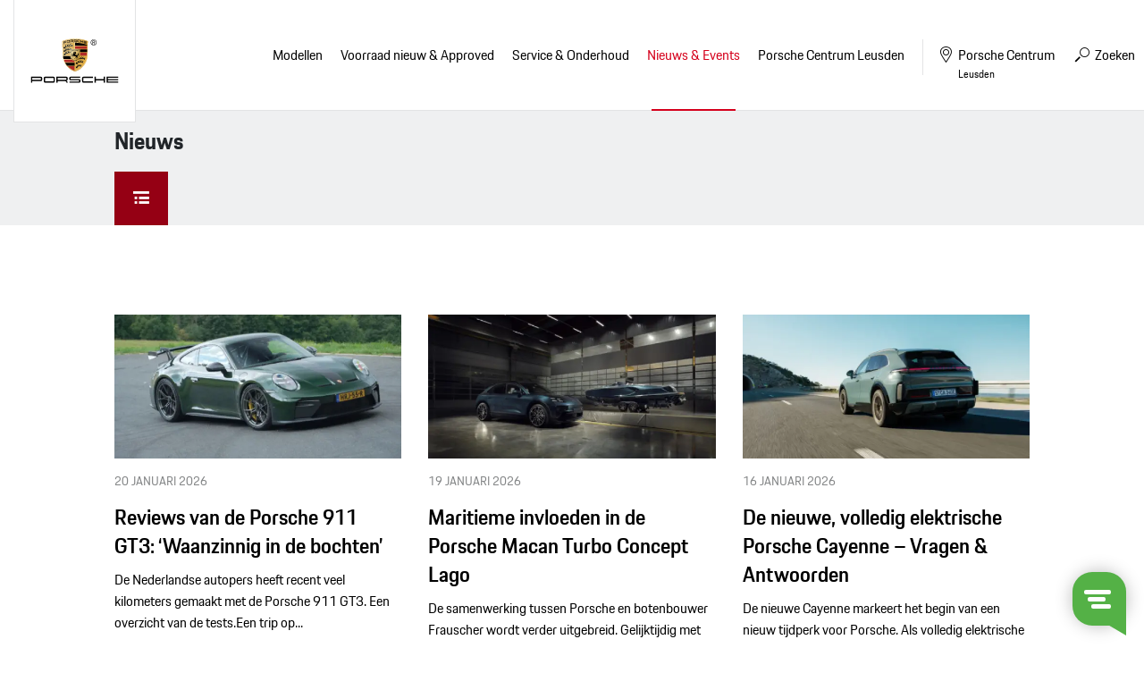

--- FILE ---
content_type: text/html; charset=UTF-8
request_url: https://www.porschecentrumleusden.nl/index.php/nieuws-evenementen/nieuws
body_size: 8513
content:
<!doctype html>
<html lang="nl">
<head>
    <!-- Google Tag Manager -->
<script>(function(w,d,s,l,i){w[l]=w[l]||[];w[l].push({'gtm.start':
new Date().getTime(),event:'gtm.js'});var f=d.getElementsByTagName(s)[0],
j=d.createElement(s),dl=l!='dataLayer'?'&l='+l:'';j.async=true;j.src=
'https://www.googletagmanager.com/gtm.js?id='+i+dl;f.parentNode.insertBefore(j,f);
})(window,document,'script','dataLayer','GTM-TLJTCFS');</script>
<!-- End Google Tag Manager -->


<!-- Global site tag (gtag.js) - Google Analytics -->
<script async src="https://www.googletagmanager.com/gtag/js?id=UA-9581743-1"></script>
<script>
  window.dataLayer = window.dataLayer || [];
  function gtag(){dataLayer.push(arguments);}
  gtag('js', new Date());
  gtag('config', 'UA-9581743-1', { 'anonymize_ip': true });
</script>
	    <!-- Facebook Pixel Code -->
        <script>
        !function(f,b,e,v,n,t,s){if(f.fbq)return;n=f.fbq=function(){n.callMethod?
        n.callMethod.apply(n,arguments):n.queue.push(arguments)};if(!f._fbq)f._fbq=n;
        n.push=n;n.loaded=!0;n.version='2.0';n.queue=[];t=b.createElement(e);t.async=!0;
        t.src=v;s=b.getElementsByTagName(e)[0];s.parentNode.insertBefore(t,s)}(window,
        document,'script','https://connect.facebook.net/en_US/fbevents.js');
        fbq('init', '1882937558388745'); // Insert your pixel ID here.
        fbq('track', 'PageView');
        </script>
        <noscript><img height="1" width="1" style="display:none"
        src="https://www.facebook.com/tr?id='1882937558388745'&ev=PageView&noscript=1"
        /></noscript>
        <!-- DO NOT MODIFY -->
        <!-- End Facebook Pixel Code -->

		<!-- Start cookieyes banner --> <script id="cookieyes" type="text/javascript" src="https://cdn-cookieyes.com/client_data/8ff67c239cae4817196d7272/script.js"></script> <!-- End cookieyes banner -->

<meta content="width=device-width, initial-scale=1.0" name="viewport">
<meta charset="utf-8">
<meta name="csrf-token" content="ZA0FirAYg2TGQuZf8KbuOTRXGwUoHaEqPisMNLGv">
<link rel="apple-touch-icon-precomposed" sizes="57x57" href="/img/icons/apple-touch-icon-57x57.png"/>
<link rel="apple-touch-icon-precomposed" sizes="114x114" href="/img/icons/apple-touch-icon-114x114.png"/>
<link rel="apple-touch-icon-precomposed" sizes="72x72" href="/img/icons/apple-touch-icon-72x72.png"/>
<link rel="apple-touch-icon-precomposed" sizes="144x144" href="/img/icons/apple-touch-icon-144x144.png"/>
<link rel="apple-touch-icon-precomposed" sizes="60x60" href="/img/icons/apple-touch-icon-60x60.png"/>
<link rel="apple-touch-icon-precomposed" sizes="120x120" href="/img/icons/apple-touch-icon-120x120.png"/>
<link rel="apple-touch-icon-precomposed" sizes="76x76" href="/img/icons/apple-touch-icon-76x76.png"/>
<link rel="apple-touch-icon-precomposed" sizes="152x152" href="/img/icons/apple-touch-icon-152x152.png"/>
<link rel="icon" type="image/png" href="/img/icons/favicon-196x196.png" sizes="196x196"/>
<link rel="icon" type="image/png" href="/img/icons/favicon-96x96.png" sizes="96x96"/>
<link rel="icon" type="image/png" href="/img/icons/favicon-32x32.png" sizes="32x32"/>
<link rel="icon" type="image/png" href="/img/icons/favicon-16x16.png" sizes="16x16"/>
<link rel="icon" type="image/png" href="/img/icons/favicon-128.png" sizes="128x128"/>
<meta name="application-name" content="&nbsp;"/>
<meta name="msapplication-TileColor" content="#FFFFFF"/>
<meta name="msapplication-TileImage" content="/img/icons/mstile-144x144.png"/>
<meta name="msapplication-square70x70logo" content="/img/icons/mstile-70x70.png"/>
<meta name="msapplication-square150x150logo" content="/img/icons/mstile-150x150.png"/>
<meta name="msapplication-wide310x150logo" content="/img/icons/mstile-310x150.png"/>
<meta name="msapplication-square310x310logo" content="/img/icons/mstile-310x310.png"/>



            <meta name="keywords" content="">
        <meta name="description" content="">
    
            <meta property="og:url" content="https://www.porschecentrumleusden.nl/index.php/nieuws-evenementen/nieuws">
        <meta property="og:description" content="">
        <meta property="og:title" content="Nieuws">
        <meta property="og:site_name" content="Porsche Centrum Leusden">
    

<title>Nieuws - Porsche Centrum Leusden</title>
<link href="/css/app.css?id=4ec0c9953e0fb2fec446" rel="stylesheet">



    <script type="text/javascript">
        window.Trengo = window.Trengo || {};
        window.Trengo.key = '8wauTUqaoKiEnX8';
        (function(d, script, t) {
            script = d.createElement('script');
            script.type = 'text/javascript';
            script.async = true;
            script.src = 'https://static.widget.trengo.eu/embed.js';
            d.getElementsByTagName('head')[0].appendChild(script);
        }(document));
    </script>
</head>

<body>
    <!-- Google Tag Manager (noscript) --> <noscript><iframe src="https://www.googletagmanager.com/ns.html?id=GTM-TLJTCFS" height="0" width="0" style="display:none;visibility:hidden"></iframe></noscript> <!-- End Google Tag Manager (noscript) -->

    










<div id="browser-notice">
    <span class="h2">Let op!</span>

    <p>U gebruikt een verouderde browser. De website van Porsche Centrum Leusden is niet geoptimaliseerd om in deze browser te werken.</p>
    <p>U kunt hierdoor problemen met de website ervaren. Wij raden u aan gebruik te maken van Google Chrome of Firefox om de website te bekijken.</p>
    
    <a href="#" class="button red arrow">Akkoord</a>
</div>
<div class="header-wrapper">
    <div class="container-fluid">
        <header>
            <div class="logo">
                <a href="/">
                    <img src="/img/logo.svg" alt="" width="123" height="74">
                </a>
            </div>

            <div id="mobile-buttons">
                <a href="#" class="navigation">
                    <span>Menu <i class="icon-menu-lines"></i></span>
                </a>
            </div>

            <nav>
                <ul>
                    <li class="title">
                        <i class="icon-close"></i>
                    </li>
                    <li class="item models">
                        <a href="https://www.porschecentrumleusden.nl/index.php/modellen" class="with-sub">Modellen</a>
                        <ul>
                            <li class="title">
                                <strong>Modellen</strong>
                                <span class="back">
                                <i class="icon-arrow-head-left"></i>
                                Menu
                            </span>
                                <i class="icon-close"></i>
                            </li>
                            <li>
                                <ul class="model-overview">
                                                                            <li>
                                            <a href="https://www.porschecentrumleusden.nl/index.php/modellen/718">
                                                <img src="https://occasions.topsite.nl/img/models/718.webp">
                                                718
                                            </a>
                                            <div class="model">
                                                <span class="back">
                                                    <i class="icon-arrow-head-left"></i>
                                                    Menu
                                                </span>
                                                <i class="icon-close"></i>

                                                <div class="container-fluid">
                                                    <div class="model-wrapper">
                                                        <img src="https://occasions.topsite.nl/img/models/718-vooraanzicht.webp" alt="718" class="flyout-image">
                                                        <div class="title">
                                                            <strong>718</strong>
                                                            <div class="fuel">
                                                                                                                                    <span class="benzine">Benzine</span>
                                                                                                                            </div>
                                                            <div class="buttons">
                                                                <a href="https://www.porsche.com/netherlands/nl/modelstart/" class="nav-button" target="_blank"><i class="icon-configurate"></i> Configureren</a>
                                                                <a href="https://www.porschecentrumleusden.nl/index.php/voorraad/aanbod-nieuw?model%5B0%5D=Boxster&amp;model%5B1%5D=Cayman&amp;model%5B2%5D=Spyder"
                                                                   class="nav-button"><i class="icon-search"></i> Bekijk ons aanbod</a>
                                                                <a href="https://www.porschecentrumleusden.nl/index.php/voorraad/porsche-approved?model%5B0%5D=Boxster&amp;model%5B1%5D=Cayman&amp;model%5B2%5D=Spyder"
                                                                   class="nav-button"><i class="icon-search"></i> Bekijk onze occasions</a>
                                                            </div>
                                                        </div>
                                                        
                                                        
                                                        
                                                        
                                                        
                                                        
                                                        
                                                        

                                                        <div class="series">
                                                                                                                            <a href="https://www.porschecentrumleusden.nl/index.php/modellen/718/718-cayman-gt4-rs" class="nav-button w-100">
                                                                    <i class="icon-arrow-head-right"></i> 718 Cayman GT4 RS
                                                                </a>
                                                                                                                            <a href="https://www.porschecentrumleusden.nl/index.php/modellen/718/718-spyder-rs" class="nav-button w-100">
                                                                    <i class="icon-arrow-head-right"></i> 718 Spyder RS
                                                                </a>
                                                                                                                    </div>
                                                        <a href="https://www.porschecentrumleusden.nl/index.php/modellen" class="nav-button w-100 button-all"><i class="icon-arrow-head-right"></i> Alle modellen</a>
                                                    </div>
                                                </div>
                                            </div>
                                        </li>
                                                                            <li>
                                            <a href="https://www.porschecentrumleusden.nl/index.php/modellen/911">
                                                <img src="https://occasions.topsite.nl/img/models/911.webp">
                                                911
                                            </a>
                                            <div class="model">
                                                <span class="back">
                                                    <i class="icon-arrow-head-left"></i>
                                                    Menu
                                                </span>
                                                <i class="icon-close"></i>

                                                <div class="container-fluid">
                                                    <div class="model-wrapper">
                                                        <img src="https://occasions.topsite.nl/img/models/911-vooraanzicht.webp" alt="911" class="flyout-image">
                                                        <div class="title">
                                                            <strong>911</strong>
                                                            <div class="fuel">
                                                                                                                                    <span class="benzine">Benzine</span>
                                                                                                                            </div>
                                                            <div class="buttons">
                                                                <a href="https://www.porsche.com/netherlands/nl/modelstart/" class="nav-button" target="_blank"><i class="icon-configurate"></i> Configureren</a>
                                                                <a href="https://www.porschecentrumleusden.nl/index.php/voorraad/aanbod-nieuw?model%5B0%5D=911"
                                                                   class="nav-button"><i class="icon-search"></i> Bekijk ons aanbod</a>
                                                                <a href="https://www.porschecentrumleusden.nl/index.php/voorraad/porsche-approved?model%5B0%5D=911"
                                                                   class="nav-button"><i class="icon-search"></i> Bekijk onze occasions</a>
                                                            </div>
                                                        </div>
                                                        
                                                        
                                                        
                                                        
                                                        
                                                        
                                                        
                                                        

                                                        <div class="series">
                                                                                                                            <a href="https://www.porschecentrumleusden.nl/index.php/modellen/911/911-carrera-coupe-modellen" class="nav-button w-100">
                                                                    <i class="icon-arrow-head-right"></i> 911 Carrera Coupe Modellen
                                                                </a>
                                                                                                                            <a href="https://www.porschecentrumleusden.nl/index.php/modellen/911/911-carrera-cabriolet-modellen" class="nav-button w-100">
                                                                    <i class="icon-arrow-head-right"></i> 911 Carrera Cabriolet Modellen
                                                                </a>
                                                                                                                            <a href="https://www.porschecentrumleusden.nl/index.php/modellen/911/911-targa-modellen" class="nav-button w-100">
                                                                    <i class="icon-arrow-head-right"></i> 911 Targa Modellen
                                                                </a>
                                                                                                                            <a href="https://www.porschecentrumleusden.nl/index.php/modellen/911/911-turbo-50-years" class="nav-button w-100">
                                                                    <i class="icon-arrow-head-right"></i> 911 Turbo 50 Years
                                                                </a>
                                                                                                                            <a href="https://www.porschecentrumleusden.nl/index.php/modellen/911/911-gt-modellen" class="nav-button w-100">
                                                                    <i class="icon-arrow-head-right"></i> 911 GT Modellen
                                                                </a>
                                                                                                                            <a href="https://www.porschecentrumleusden.nl/index.php/modellen/911/911-spirit-70" class="nav-button w-100">
                                                                    <i class="icon-arrow-head-right"></i> 911 Spirit 70
                                                                </a>
                                                                                                                            <a href="https://www.porschecentrumleusden.nl/index.php/modellen/911/911-turbo-s" class="nav-button w-100">
                                                                    <i class="icon-arrow-head-right"></i> 911 Turbo S
                                                                </a>
                                                                                                                    </div>
                                                        <a href="https://www.porschecentrumleusden.nl/index.php/modellen" class="nav-button w-100 button-all"><i class="icon-arrow-head-right"></i> Alle modellen</a>
                                                    </div>
                                                </div>
                                            </div>
                                        </li>
                                                                            <li>
                                            <a href="https://www.porschecentrumleusden.nl/index.php/modellen/taycan">
                                                <img src="https://occasions.topsite.nl/img/models/taycan.webp">
                                                Taycan
                                            </a>
                                            <div class="model">
                                                <span class="back">
                                                    <i class="icon-arrow-head-left"></i>
                                                    Menu
                                                </span>
                                                <i class="icon-close"></i>

                                                <div class="container-fluid">
                                                    <div class="model-wrapper">
                                                        <img src="https://occasions.topsite.nl/img/models/taycan-vooraanzicht.webp" alt="Taycan" class="flyout-image">
                                                        <div class="title">
                                                            <strong>Taycan</strong>
                                                            <div class="fuel">
                                                                                                                                    <span class="elektrisch">Elektrisch</span>
                                                                                                                            </div>
                                                            <div class="buttons">
                                                                <a href="https://www.porsche.com/netherlands/nl/modelstart/" class="nav-button" target="_blank"><i class="icon-configurate"></i> Configureren</a>
                                                                <a href="https://www.porschecentrumleusden.nl/index.php/voorraad/aanbod-nieuw?model%5B0%5D=Taycan"
                                                                   class="nav-button"><i class="icon-search"></i> Bekijk ons aanbod</a>
                                                                <a href="https://www.porschecentrumleusden.nl/index.php/voorraad/porsche-approved?model%5B0%5D=Taycan"
                                                                   class="nav-button"><i class="icon-search"></i> Bekijk onze occasions</a>
                                                            </div>
                                                        </div>
                                                        
                                                        
                                                        
                                                        
                                                        
                                                        
                                                        
                                                        

                                                        <div class="series">
                                                                                                                            <a href="https://www.porschecentrumleusden.nl/index.php/modellen/taycan/taycan-modellen" class="nav-button w-100">
                                                                    <i class="icon-arrow-head-right"></i> Taycan Modellen
                                                                </a>
                                                                                                                            <a href="https://www.porschecentrumleusden.nl/index.php/modellen/taycan/taycan-cross-turismo-modellen" class="nav-button w-100">
                                                                    <i class="icon-arrow-head-right"></i> Taycan Cross Turismo Modellen
                                                                </a>
                                                                                                                            <a href="https://www.porschecentrumleusden.nl/index.php/modellen/taycan/taycan-sport-turismo-modellen" class="nav-button w-100">
                                                                    <i class="icon-arrow-head-right"></i> Taycan Sport Turismo Modellen
                                                                </a>
                                                                                                                    </div>
                                                        <a href="https://www.porschecentrumleusden.nl/index.php/modellen" class="nav-button w-100 button-all"><i class="icon-arrow-head-right"></i> Alle modellen</a>
                                                    </div>
                                                </div>
                                            </div>
                                        </li>
                                                                            <li>
                                            <a href="https://www.porschecentrumleusden.nl/index.php/modellen/panamera">
                                                <img src="https://occasions.topsite.nl/img/models/panamera.webp">
                                                Panamera
                                            </a>
                                            <div class="model">
                                                <span class="back">
                                                    <i class="icon-arrow-head-left"></i>
                                                    Menu
                                                </span>
                                                <i class="icon-close"></i>

                                                <div class="container-fluid">
                                                    <div class="model-wrapper">
                                                        <img src="https://occasions.topsite.nl/img/models/panamera-vooraanzicht.webp" alt="Panamera" class="flyout-image">
                                                        <div class="title">
                                                            <strong>Panamera</strong>
                                                            <div class="fuel">
                                                                                                                                    <span class="benzine">Benzine</span>
                                                                                                                                    <span class="hybride">Hybride</span>
                                                                                                                            </div>
                                                            <div class="buttons">
                                                                <a href="https://www.porsche.com/netherlands/nl/modelstart/" class="nav-button" target="_blank"><i class="icon-configurate"></i> Configureren</a>
                                                                <a href="https://www.porschecentrumleusden.nl/index.php/voorraad/aanbod-nieuw?model%5B0%5D=Panamera"
                                                                   class="nav-button"><i class="icon-search"></i> Bekijk ons aanbod</a>
                                                                <a href="https://www.porschecentrumleusden.nl/index.php/voorraad/porsche-approved?model%5B0%5D=Panamera"
                                                                   class="nav-button"><i class="icon-search"></i> Bekijk onze occasions</a>
                                                            </div>
                                                        </div>
                                                        
                                                        
                                                        
                                                        
                                                        
                                                        
                                                        
                                                        

                                                        <div class="series">
                                                                                                                            <a href="https://www.porschecentrumleusden.nl/index.php/modellen/panamera/panamera-models" class="nav-button w-100">
                                                                    <i class="icon-arrow-head-right"></i> Panamera Models
                                                                </a>
                                                                                                                            <a href="https://www.porschecentrumleusden.nl/index.php/modellen/panamera/panamera-executive-models" class="nav-button w-100">
                                                                    <i class="icon-arrow-head-right"></i> Panamera Executive Models
                                                                </a>
                                                                                                                    </div>
                                                        <a href="https://www.porschecentrumleusden.nl/index.php/modellen" class="nav-button w-100 button-all"><i class="icon-arrow-head-right"></i> Alle modellen</a>
                                                    </div>
                                                </div>
                                            </div>
                                        </li>
                                                                            <li>
                                            <a href="https://www.porschecentrumleusden.nl/index.php/modellen/macan">
                                                <img src="https://occasions.topsite.nl/img/models/macan.webp">
                                                Macan
                                            </a>
                                            <div class="model">
                                                <span class="back">
                                                    <i class="icon-arrow-head-left"></i>
                                                    Menu
                                                </span>
                                                <i class="icon-close"></i>

                                                <div class="container-fluid">
                                                    <div class="model-wrapper">
                                                        <img src="https://occasions.topsite.nl/img/models/macan-vooraanzicht.webp" alt="Macan" class="flyout-image">
                                                        <div class="title">
                                                            <strong>Macan</strong>
                                                            <div class="fuel">
                                                                                                                                    <span class="elektrisch">Elektrisch</span>
                                                                                                                            </div>
                                                            <div class="buttons">
                                                                <a href="https://www.porsche.com/netherlands/nl/modelstart/" class="nav-button" target="_blank"><i class="icon-configurate"></i> Configureren</a>
                                                                <a href="https://www.porschecentrumleusden.nl/index.php/voorraad/aanbod-nieuw?model%5B0%5D=Macan"
                                                                   class="nav-button"><i class="icon-search"></i> Bekijk ons aanbod</a>
                                                                <a href="https://www.porschecentrumleusden.nl/index.php/voorraad/porsche-approved?model%5B0%5D=Macan"
                                                                   class="nav-button"><i class="icon-search"></i> Bekijk onze occasions</a>
                                                            </div>
                                                        </div>
                                                        
                                                        
                                                        
                                                        
                                                        
                                                        
                                                        
                                                        

                                                        <div class="series">
                                                                                                                            <a href="https://www.porschecentrumleusden.nl/index.php/modellen/macan/macan-electric-modellen" class="nav-button w-100">
                                                                    <i class="icon-arrow-head-right"></i> Macan Electric Modellen
                                                                </a>
                                                                                                                    </div>
                                                        <a href="https://www.porschecentrumleusden.nl/index.php/modellen" class="nav-button w-100 button-all"><i class="icon-arrow-head-right"></i> Alle modellen</a>
                                                    </div>
                                                </div>
                                            </div>
                                        </li>
                                                                            <li>
                                            <a href="https://www.porschecentrumleusden.nl/index.php/modellen/cayenne">
                                                <img src="https://occasions.topsite.nl/img/models/cayenne.webp">
                                                Cayenne
                                            </a>
                                            <div class="model">
                                                <span class="back">
                                                    <i class="icon-arrow-head-left"></i>
                                                    Menu
                                                </span>
                                                <i class="icon-close"></i>

                                                <div class="container-fluid">
                                                    <div class="model-wrapper">
                                                        <img src="https://occasions.topsite.nl/img/models/cayenne-vooraanzicht.webp" alt="Cayenne" class="flyout-image">
                                                        <div class="title">
                                                            <strong>Cayenne</strong>
                                                            <div class="fuel">
                                                                                                                                    <span class="benzine">Benzine</span>
                                                                                                                                    <span class="hybride">Hybride</span>
                                                                                                                            </div>
                                                            <div class="buttons">
                                                                <a href="https://www.porsche.com/netherlands/nl/modelstart/" class="nav-button" target="_blank"><i class="icon-configurate"></i> Configureren</a>
                                                                <a href="https://www.porschecentrumleusden.nl/index.php/voorraad/aanbod-nieuw?model%5B0%5D=Cayenne"
                                                                   class="nav-button"><i class="icon-search"></i> Bekijk ons aanbod</a>
                                                                <a href="https://www.porschecentrumleusden.nl/index.php/voorraad/porsche-approved?model%5B0%5D=Cayenne"
                                                                   class="nav-button"><i class="icon-search"></i> Bekijk onze occasions</a>
                                                            </div>
                                                        </div>
                                                        
                                                        
                                                        
                                                        
                                                        
                                                        
                                                        
                                                        

                                                        <div class="series">
                                                                                                                            <a href="https://www.porschecentrumleusden.nl/index.php/modellen/cayenne/cayenne-modellen" class="nav-button w-100">
                                                                    <i class="icon-arrow-head-right"></i> Cayenne Modellen
                                                                </a>
                                                                                                                            <a href="https://www.porschecentrumleusden.nl/index.php/modellen/cayenne/cayenne-coupe-modellen" class="nav-button w-100">
                                                                    <i class="icon-arrow-head-right"></i> Cayenne Coupé Modellen
                                                                </a>
                                                                                                                            <a href="https://www.porschecentrumleusden.nl/index.php/modellen/cayenne/cayenne-electric-modellen" class="nav-button w-100">
                                                                    <i class="icon-arrow-head-right"></i> Cayenne Electric Modellen
                                                                </a>
                                                                                                                    </div>
                                                        <a href="https://www.porschecentrumleusden.nl/index.php/modellen" class="nav-button w-100 button-all"><i class="icon-arrow-head-right"></i> Alle modellen</a>
                                                    </div>
                                                </div>
                                            </div>
                                        </li>
                                                                    </ul>
                            </li>
                        </ul>
                    </li>

                    

                                                                        <li class="item">
    <a href="https://www.porschecentrumleusden.nl/index.php/voorraad"
       
       class="  with-sub" title="Voorraad nieuw &amp; Approved">
        <span>Voorraad nieuw &amp; Approved</span>
    </a>
            <ul>
            <li class="title">
                <strong>Voorraad nieuw &amp; Approved</strong>
                <span class="back">
                <i class="icon-arrow-head-left"></i>
                Menu
            </span>
                <i class="icon-close"></i>
            </li>
            <li class="item">
    <a href="https://www.porschecentrumleusden.nl/index.php/voorraad/aanbod-nieuw"
       
       class="  " title="Voorraad nieuw">
        <span>Voorraad nieuw</span>
    </a>
    </li>
<li class="item">
    <a href="https://www.porschecentrumleusden.nl/index.php/voorraad/porsche-approved"
       
       class="  " title="Porsche Approved">
        <span>Porsche Approved</span>
    </a>
    </li>
<li class="item">
    <a href="https://www.porschecentrumleusden.nl/index.php/voorraad/porsche-youngtimer-classic"
       
       class="  " title="Youngtimer &amp; Classic">
        <span>Youngtimer &amp; Classic</span>
    </a>
    </li>
<li class="item">
    <a href="https://www.porschecentrumleusden.nl/index.php/voorraad/porsche-verzekeringen"
       
       class="  " title="Verzekering">
        <span>Verzekering</span>
    </a>
    </li>
<li class="item">
    <a href="https://www.porschecentrumleusden.nl/index.php/voorraad/porsche-financiering"
       
       class="  " title="Uw Porsche financieren?">
        <span>Uw Porsche financieren?</span>
    </a>
    </li>
<li class="item">
    <a href="https://www.porschecentrumleusden.nl/index.php/voorraad/porsche-verkopen"
       
       class="  " title="Uw Porsche aan ons verkopen?">
        <span>Uw Porsche aan ons verkopen?</span>
    </a>
    </li>
        </ul>
    </li>
                                                                                                <li class="item">
    <a href="https://www.porschecentrumleusden.nl/index.php/service-onderhoud"
       
       class="  with-sub" title="Service &amp; Onderhoud">
        <span>Service &amp; Onderhoud</span>
    </a>
            <ul>
            <li class="title">
                <strong>Service &amp; Onderhoud</strong>
                <span class="back">
                <i class="icon-arrow-head-left"></i>
                Menu
            </span>
                <i class="icon-close"></i>
            </li>
            <li class="item">
    <a href="https://www.porschecentrumleusden.nl/index.php/service-onderhoud/werkplaats-afspraak-maken"
       
       class="  " title="Service afspraak maken">
        <span>Service afspraak maken</span>
    </a>
    </li>
<li class="item">
    <a href="https://www.porschecentrumleusden.nl/index.php/service-onderhoud/service"
       
       class="  with-sub" title="Service">
        <span>Service</span>
    </a>
            <ul>
            <li class="title">
                <strong>Service</strong>
                <span class="back">
                <i class="icon-arrow-head-left"></i>
                Menu
            </span>
                <i class="icon-close"></i>
            </li>
            <li class="item">
    <a href="https://login.porsche.com/login/gb/en_GB"
        target="_blank"
       class="  " title="Porsche Connect">
        <span>Porsche Connect</span>
    </a>
    </li>
<li class="item">
    <a href="https://www.porschecentrumleusden.nl/index.php/service-onderhoud/service/gratis-haal-en-brengservice"
       
       class="  " title="Haal- en Brengservice">
        <span>Haal- en Brengservice</span>
    </a>
    </li>
<li class="item">
    <a href="https://www.porschecentrumleusden.nl/index.php/service-onderhoud/service/deukendokter"
       
       class="  " title="Deukendokter">
        <span>Deukendokter</span>
    </a>
    </li>
<li class="item">
    <a href="https://www.porschecentrumleusden.nl/index.php/service-onderhoud/service/porsche-approved-occasions"
       
       class="  " title="Porsche Approved Occasions">
        <span>Porsche Approved Occasions</span>
    </a>
    </li>
<li class="item">
    <a href="https://www.porschecentrumleusden.nl/index.php/service-onderhoud/service/porsche-approved-garantie"
       
       class="  " title="Porsche Approved Garantie">
        <span>Porsche Approved Garantie</span>
    </a>
    </li>
<li class="item">
    <a href="https://www.porschecentrumleusden.nl/index.php/service-onderhoud/service/porsche-insurance"
       
       class="  " title="Porsche Insurance">
        <span>Porsche Insurance</span>
    </a>
    </li>
<li class="item">
    <a href="https://www.porschecentrumleusden.nl/index.php/service-onderhoud/service/lakverzegeling"
       
       class="  " title="Lakverzegeling">
        <span>Lakverzegeling</span>
    </a>
    </li>
<li class="item">
    <a href="https://www.porschecentrumleusden.nl/index.php/service-onderhoud/service/import-service"
       
       class="  " title="Import Service">
        <span>Import Service</span>
    </a>
    </li>
        </ul>
    </li>
<li class="item">
    <a href="https://www.porschecentrumleusden.nl/index.php/service-onderhoud/onderhoud"
       
       class="  with-sub" title="Onderhoud">
        <span>Onderhoud</span>
    </a>
            <ul>
            <li class="title">
                <strong>Onderhoud</strong>
                <span class="back">
                <i class="icon-arrow-head-left"></i>
                Menu
            </span>
                <i class="icon-close"></i>
            </li>
            <li class="item">
    <a href="https://www.porschecentrumleusden.nl/index.php/service-onderhoud/onderhoud/groot-en-klein-onderhoud"
       
       class="  " title="Groot en klein onderhoud">
        <span>Groot en klein onderhoud</span>
    </a>
    </li>
<li class="item">
    <a href="https://www.porschecentrumleusden.nl/index.php/service-onderhoud/onderhoud/onderhoudsprijzen"
       
       class="  " title="Serviceprijzen">
        <span>Serviceprijzen</span>
    </a>
    </li>
<li class="item">
    <a href="https://www.porschecentrumleusden.nl/index.php/service-onderhoud/onderhoud/vervangend-vervoer"
       
       class="  " title="Vervangend vervoer">
        <span>Vervangend vervoer</span>
    </a>
    </li>
<li class="item">
    <a href="https://www.porschecentrumleusden.nl/index.php/service-onderhoud/onderhoud/nieuwe-banden"
       
       class="  " title="Nieuwe banden">
        <span>Nieuwe banden</span>
    </a>
    </li>
        </ul>
    </li>
<li class="item">
    <a href="https://www.porschecentrumleusden.nl/index.php/service-onderhoud/keuringen"
       
       class="  with-sub" title="Keuringen">
        <span>Keuringen</span>
    </a>
            <ul>
            <li class="title">
                <strong>Keuringen</strong>
                <span class="back">
                <i class="icon-arrow-head-left"></i>
                Menu
            </span>
                <i class="icon-close"></i>
            </li>
            <li class="item">
    <a href="https://www.porschecentrumleusden.nl/index.php/service-onderhoud/keuringen/apk"
       
       class="  " title="APK">
        <span>APK</span>
    </a>
    </li>
<li class="item">
    <a href="https://www.porschecentrumleusden.nl/index.php/service-onderhoud/keuringen/service-dialoog"
       
       class="  " title="Service Dialoog">
        <span>Service Dialoog</span>
    </a>
    </li>
<li class="item">
    <a href="https://www.porschecentrumleusden.nl/index.php/service-onderhoud/keuringen/porsche-aankoopkeuring"
       
       class="  " title="Porsche aankoopkeuring">
        <span>Porsche aankoopkeuring</span>
    </a>
    </li>
<li class="item">
    <a href="https://www.porschecentrumleusden.nl/index.php/service-onderhoud/keuringen/porsche-verkoopkeuring"
       
       class="  " title="Porsche verkoopkeuring">
        <span>Porsche verkoopkeuring</span>
    </a>
    </li>
        </ul>
    </li>
<li class="item">
    <a href="https://www.porschecentrumleusden.nl/index.php/service-onderhoud/porsche-classic"
       
       class="  with-sub" title="Porsche Classic">
        <span>Porsche Classic</span>
    </a>
            <ul>
            <li class="title">
                <strong>Porsche Classic</strong>
                <span class="back">
                <i class="icon-arrow-head-left"></i>
                Menu
            </span>
                <i class="icon-close"></i>
            </li>
            <li class="item">
    <a href="https://www.porschecentrumleusden.nl/index.php/service-onderhoud/porsche-classic/porsche-classic-insurance-"
       
       class="  " title="Porsche Classic Insurance">
        <span>Porsche Classic Insurance</span>
    </a>
    </li>
<li class="item">
    <a href="https://www.porschecentrumleusden.nl/index.php/service-onderhoud/porsche-classic/porsche-classic-technisch-certificaat"
       
       class="  " title="Porsche Classic Technisch Certificaat">
        <span>Porsche Classic Technisch Certificaat</span>
    </a>
    </li>
<li class="item">
    <a href="https://www.porschecentrumleusden.nl/index.php/service-onderhoud/porsche-classic/porsche-classic-communication-management"
       
       class="  " title="Porsche Classic Communication Management">
        <span>Porsche Classic Communication Management</span>
    </a>
    </li>
<li class="item">
    <a href="https://www.porschecentrumleusden.nl/index.php/service-onderhoud/porsche-classic/porsche-classic-onderhoudsset"
       
       class="  " title="Porsche Classic onderhoudsset">
        <span>Porsche Classic onderhoudsset</span>
    </a>
    </li>
        </ul>
    </li>
<li class="item">
    <a href="https://www.porschecentrumleusden.nl/index.php/service-onderhoud/accessoires-onderdelen"
       
       class="  with-sub" title="Accessoires &amp; Onderdelen">
        <span>Accessoires &amp; Onderdelen</span>
    </a>
            <ul>
            <li class="title">
                <strong>Accessoires &amp; Onderdelen</strong>
                <span class="back">
                <i class="icon-arrow-head-left"></i>
                Menu
            </span>
                <i class="icon-close"></i>
            </li>
            <li class="item">
    <a href="https://www.porschecentrumleusden.nl/index.php/service-onderhoud/accessoires-onderdelen/wielensets"
       
       class="  " title="Wielensets">
        <span>Wielensets</span>
    </a>
    </li>
<li class="item">
    <a href="https://www.porschecentrumleusden.nl/index.php/service-onderhoud/accessoires-onderdelen/n-markering-banden"
       
       class="  " title="N-markering banden">
        <span>N-markering banden</span>
    </a>
    </li>
<li class="item">
    <a href="http://content3.eu.porsche.com/prod/pag/tequipment/TeqFinder.nsf/TeqFinder?ReadForm&amp;country=netherlands"
        target="_blank"
       class="  " title="Tequipment">
        <span>Tequipment</span>
    </a>
    </li>
        </ul>
    </li>
<li class="item">
    <a href="https://www.porsche-shop.nl/"
        target="_blank"
       class="  " title="Shop">
        <span>Shop</span>
    </a>
    </li>
        </ul>
    </li>
                                                                                                <li class="item">
    <a href="#"
       
       class=" active with-sub" title="Nieuws &amp; Events">
        <span>Nieuws &amp; Events</span>
    </a>
            <ul>
            <li class="title">
                <strong>Nieuws &amp; Events</strong>
                <span class="back">
                <i class="icon-arrow-head-left"></i>
                Menu
            </span>
                <i class="icon-close"></i>
            </li>
            <li class="item">
    <a href="https://www.porschecentrumleusden.nl/index.php/nieuws-evenementen/nieuws"
       
       class=" active " title="Nieuws">
        <span>Nieuws</span>
    </a>
    </li>
<li class="item">
    <a href="https://www.porschecentrumleusden.nl/index.php/nieuws-evenementen/blog"
       
       class="  " title="Blog">
        <span>Blog</span>
    </a>
    </li>
<li class="item">
    <a href="https://www.porschecentrumleusden.nl/index.php/nieuws-evenementen/porsche24.-porsche-rijden-worden-beloond"
       
       class="  " title="Porsche24">
        <span>Porsche24</span>
    </a>
    </li>
        </ul>
    </li>
                                                                                                                            <li class="item contact">
                                <a href="https://www.porschecentrumleusden.nl/index.php/over-ons"
                                   
                                   class="with-sub" title="Porsche Centrum Leusden">
                                    <span>Porsche Centrum Leusden</span>
                                </a>
                                <ul>
                                    <li class="title">
                                        <strong>Porsche Centrum Leusden</strong>
                                        <span class="back">
                                            <i class="icon-arrow-head-left"></i>
                                            Menu
                                        </span>
                                        <i class="icon-close"></i>
                                    </li>
                                    <li>
                                        <div class="container-fluid">
                                            <div class="contact-wrapper">
                                                                                                    <div class="column1">
                                                        <h2>Over ons</h2>
                                                        <ul>
                                                            <li class="item">
    <a href="https://www.porschecentrumleusden.nl/index.php/over-ons/over-porsche-centrum-leusden"
       
       class="  " title="Over Porsche Centrum Leusden">
        <span>Over Porsche Centrum Leusden</span>
    </a>
    </li>
<li class="item">
    <a href="https://www.porschecentrumleusden.nl/index.php/over-ons/openingstijden"
       
       class="  " title="Openingstijden">
        <span>Openingstijden</span>
    </a>
    </li>
<li class="item">
    <a href="https://www.porschecentrumleusden.nl/index.php/over-ons/team"
       
       class="  " title="Ons team">
        <span>Ons team</span>
    </a>
    </li>
<li class="item">
    <a href="https://www.porschecentrumleusden.nl/index.php/over-ons/virtuele-rondleiding"
       
       class="  " title="Virtuele rondleiding">
        <span>Virtuele rondleiding</span>
    </a>
    </li>
<li class="item">
    <a href="https://www.porschecentrumleusden.nl/index.php/over-ons/porsche-assistance"
       
       class="  " title="Porsche Assistance">
        <span>Porsche Assistance</span>
    </a>
    </li>
<li class="item">
    <a href="https://www.porschecentrumleusden.nl/index.php/over-ons/nieuwsbrief"
       
       class="  " title="Aanmelden nieuwsbrief">
        <span>Aanmelden nieuwsbrief</span>
    </a>
    </li>
<li class="item">
    <a href="https://werkenbijporsche.nl/locaties/leusden?utm_source=refferal&amp;utm_medium=porsche-centrum-leusden"
        target="_blank"
       class="  " title="Vacatures">
        <span>Vacatures</span>
    </a>
    </li>
                                                        </ul>
                                                    </div>
                                                                                                <div class="column2">
                                                    <h2>Contact</h2>
                                                    <ul>
                                                        <li class="item">
                                                            <a href="https://www.porschecentrumleusden.nl/index.php/over-ons/routebeschrijving">Routebeschrijving</a>
                                                        </li>
                                                        <li class="item">
                                                            <a href="https://www.porschecentrumleusden.nl/index.php/over-ons/contact">Contactformulier</a>
                                                        </li>
                                                        <li class="item">
                                                            <a href="https://www.porsche.com/netherlands/nl/modelstart/" target="_blank">Car configurator <i class="icon icon-link"></i></a>
                                                        </li>
                                                        <li class="item assistance">
                                                            <a href="tel:+318000205911">
                                                                Porsche Assistance (24/7 Hulp)
                                                                <span><i class="icon icon-uniE031"></i> 0800-0205911</span>
                                                            </a>
                                                        </li>
                                                    </ul>
                                                </div>
                                                <div class="column3">
                                                    <h2>Contactinformatie</h2>
                                                    <div class="row">
                                                        <div class="col-12 col-sm">
                                                            <address>
                                                                <p><strong>Porsche Centrum Leusden</strong></p>
<p>Zuiderinslag 2</p>
<p>3833 BP Leusden</p>
<p><em>Tijdelijk elders op de Pon Campus i.v.m. verbouwing naar Destination Porsche.&nbsp;</em></p>
<p>T: <a href="tel:0334949911">033 49 49 911</a></p>
<p><a href="/cdn-cgi/l/email-protection#e881868e87a898879a9b8b808d8b8d869c9a9d85848d9d9b8c8d86c68684"><span class="__cf_email__" data-cfemail="bed7d0d8d1feced1cccdddd6dbdddbd0cacccbd3d2dbcbcddadbd090d0d2">[email&#160;protected]</span></a></p>                                                                <a href="https://api.whatsapp.com/send?phone=0334949911" target="_blank"><i class="icon icon-uniE92B"></i> 033 - 49 49 911</a>
                                                            </address>
                                                        </div>
                                                        <div class="col-12 col-sm">
                                                            <div class="table-wrapper">
                                                                <p><strong>Openingstijden Werkplaats</strong></p>
<table style="border-collapse: collapse; width: 100%; height: 36px;" border="1">
<tbody>
<tr style="height: 18px;">
<td style="width: 50%; height: 18px;">Maandag - vrijdag</td>
<td style="width: 50%; height: 18px;">07:30u - 18:00u</td>
</tr>
</tbody>
</table>
<p><strong>Openingstijden Showroom</strong></p>
<table style="border-collapse: collapse; width: 100%; height: 28px;" border="1">
<tbody>
<tr style="height: 18px;">
<td style="width: 49.8805%; height: 18px;">Maandag - vrijdag</td>
<td style="width: 50.1195%; height: 18px;">09:00u - 18:00u</td>
</tr>
<tr style="height: 18px;">
<td style="width: 49.8805%; height: 10px;">Zaterdag</td>
<td style="width: 50.1195%; height: 10px;">10:00u - 17:00u</td>
</tr>
</tbody>
</table>
<p>&nbsp;</p>                                                            </div>
                                                        </div>
                                                    </div>
                                                </div>
                                            </div>
                                        </div>
                                    </li>
                                </ul>
                            </li>
                                            
                    <li class="item location">
                        <a href="https://www.porschecentrumleusden.nl/index.php/contact">
                            <i class="icon-pin"></i>
                            <span>
                                <span>Porsche Centrum</span> Leusden
                            </span>
                        </a>
                    </li>
                    <li class="item extra">
                        <a href="/zoeken">
                            <i class="icon-search"></i>
                            Zoeken
                        </a>
                    </li>
                </ul>

                <div id="quicknav">
                    <a href="https://www.porsche.com/netherlands/nl/modelstart/" target="_blank">
                        <i class="icon-configurate"></i>
                        Car Configurator
                    </a>
                    <a href="https://www.porschecentrumleusden.nl/index.php/voorraad/porsche-approved">
                        <i class="icon-uniE982"></i>
                        Occasions
                    </a>
                    <a href="https://www.porschecentrumleusden.nl/index.php/voorraad/aanbod-nieuw">
                        <i class="icon-uniE982"></i>
                        Voorraad nieuw
                    </a>
                </div>
            </nav>
        </header>
    </div>
</div>

<div id="scroll-down">
    <i class="icon icon-uniE021"></i>
</div>

<div id="app">
    <section id="slider">
    <div class="swiper-container">
        <div class="swiper-wrapper">
                    </div>

            </div>
</section>

<section id="title">
        <div class="container-fluid">
            <h1>Nieuws</h1>
        </div>
    </section>
<section id="sticky">
    <div class="sticky-menu">
        <div class="menu-btn">
            <i class="icon icon-uniE01D"></i>
            <nav>
                <ul>
                    <li>
                        <a href="https://www.porschecentrumleusden.nl/index.php">Home</a>
                    </li>
                    <li class="active">
                        

                        <ul class="submenu"></ul>
                    </li>
                    <li>
                        <a href="#">Naar boven <i class="icon icon-uniE01E"></i></a>
                    </li>
                </ul>
            </nav>
        </div>
    </div>
</section>

<div id="news">
    <div class="container-fluid">
        <div id="page-holder" class="row">
            
                <div class="col-12 col-md-6 col-lg-4">
    <a href="https://nieuws.porsche.nl/reviews-van-de-porsche-911-gt3-waanzinnig-in-de-bochten/" target="_blank" class="article">
        <div class="image-wrapper" data-src="https://files.porschecentra.nl/nieuws/uploads/1439/ed1e6f80-2a75-49f6-96ba-f3973f3fcb87/500_review2-1_600x300_fit.jpg.webp"></div>
        <span class="date">20 januari 2026</span>
        <h3>Reviews van de Porsche 911 GT3: ‘Waanzinnig in de bochten’</h3>
        <p>De Nederlandse autopers heeft recent veel kilometers gemaakt met de Porsche 911 GT3. Een overzicht van de tests.Een trip op...</p>
        <span class="leesmeer"><i class="icon icon-uniE01F"></i> Lees meer</span>
    </a>
</div>
            
                <div class="col-12 col-md-6 col-lg-4">
    <a href="https://nieuws.porsche.nl/maritieme-invloeden-in-de-porsche-macan-turbo-concept-lago/" target="_blank" class="article">
        <div class="image-wrapper" data-src="https://files.porschecentra.nl/nieuws/uploads/1439/367c40ca-4132-48a7-81c4-8a8c89493d79/500_img-44_600x300_fit.jpg.webp"></div>
        <span class="date">19 januari 2026</span>
        <h3>Maritieme invloeden in de Porsche Macan Turbo Concept Lago</h3>
        <p>De samenwerking tussen Porsche en botenbouwer Frauscher wordt verder uitgebreid. Gelijktijdig met de presentatie van de Frauscher x Porsche 790...</p>
        <span class="leesmeer"><i class="icon icon-uniE01F"></i> Lees meer</span>
    </a>
</div>
            
                <div class="col-12 col-md-6 col-lg-4">
    <a href="https://nieuws.porsche.nl/de-nieuwe-volledig-elektrische-porsche-cayenne--vragen--antwoorden/" target="_blank" class="article">
        <div class="image-wrapper" data-src="https://files.porschecentra.nl/nieuws/uploads/1439/5b59ee88-0df3-4531-9011-9b45a7283beb/500_m25_1709_suv-t_bkos1249_edit_v02_600x300_fit.jpg.webp"></div>
        <span class="date">16 januari 2026</span>
        <h3>De nieuwe, volledig elektrische Porsche Cayenne – Vragen &amp; Antwoorden</h3>
        <p>De nieuwe Cayenne markeert het begin van een nieuw tijdperk voor Porsche. Als volledig elektrische SUV combineert hij Porsche DNA...</p>
        <span class="leesmeer"><i class="icon icon-uniE01F"></i> Lees meer</span>
    </a>
</div>
            
                <div class="col-12 col-md-6 col-lg-4">
    <a href="https://nieuws.porsche.nl/porsche-levert-279449-sportwagens-af-aan-klanten-in-2025/" target="_blank" class="article">
        <div class="image-wrapper" data-src="https://files.porschecentra.nl/nieuws/uploads/1439/1c6feda2-3e49-487f-8a44-680e8375a036/500_porsche911turbos_600x300_fit.jpg.webp"></div>
        <span class="date">16 januari 2026</span>
        <h3>Porsche levert 279.449 sportwagens af aan klanten in 2025</h3>
        <p>Dr. Ing. h.c. F. Porsche AG, Stuttgart, heeft in 2025 in totaal 279.449 nieuwe auto’s afgeleverd aan klanten over de...</p>
        <span class="leesmeer"><i class="icon icon-uniE01F"></i> Lees meer</span>
    </a>
</div>
            
                <div class="col-12 col-md-6 col-lg-4">
    <a href="https://nieuws.porsche.nl/leren-van-data-volkswagen-groep-lanceert-initiatief-voor-veiliger-verkeer/" target="_blank" class="article">
        <div class="image-wrapper" data-src="https://files.porschecentra.nl/nieuws/uploads/1439/726f0762-33e6-4b49-a3dc-e9073119f0df/500_porscherange_600x300_fit.jpg.webp"></div>
        <span class="date">16 januari 2026</span>
        <h3>Leren van data: Volkswagen Groep lanceert initiatief voor veiliger verkeer</h3>
        <p>Volkswagen Groep-merken streven naar verdere optimalisatie van rijhulpsystemen met sensor- en beelddata van klantenauto’s en praktijksituatiesToestemming van klanten is een...</p>
        <span class="leesmeer"><i class="icon icon-uniE01F"></i> Lees meer</span>
    </a>
</div>
            
                <div class="col-12 col-md-6 col-lg-4">
    <a href="https://nieuws.porsche.nl/porsche-als-meest-succesvolle-fabrikant-van-start-in-de-24-uur-van-daytona/" target="_blank" class="article">
        <div class="image-wrapper" data-src="https://files.porschecentra.nl/nieuws/uploads/1439/f65b064e-56ac-431b-8551-50cad1776464/500_329619_6000x4000-kopie_600x300_fit.jpg.webp"></div>
        <span class="date">15 januari 2026</span>
        <h3>Porsche als meest succesvolle fabrikant van start in de 24 uur van Daytona</h3>
        <p>In de aanloop naar de openingsronde van het nieuwe seizoen van het Amerikaanse IMSA WeatherTech SportsCar Championship blikt Porsche terug...</p>
        <span class="leesmeer"><i class="icon icon-uniE01F"></i> Lees meer</span>
    </a>
</div>
            
                <div class="col-12 col-md-6 col-lg-4">
    <a href="https://nieuws.porsche.nl/porsche-911-carrera-gts-en-turbo-s-in-de-prijzen-dit-is-de-beste-innovatie-bij-autos-met-een-verbrandingsmotor/" target="_blank" class="article">
        <div class="image-wrapper" data-src="https://files.porschecentra.nl/nieuws/uploads/1439/12937987-63d3-4522-8b29-6a6cf2a9775c/500__mg_8163-gts-christiankalse_600x300_fit.jpeg.webp"></div>
        <span class="date">13 januari 2026</span>
        <h3>Porsche 911 Carrera GTS en Turbo S in de prijzen: ‘Dit is de beste innovatie bij auto’s met een verbrandingsmotor’</h3>
        <p>Een overzicht van reviews in de Nederlandse pers van Porsche modellen.Autoweek blikt traditiegetrouw terug op de hoogtepunten van het afgelopen...</p>
        <span class="leesmeer"><i class="icon icon-uniE01F"></i> Lees meer</span>
    </a>
</div>
            
                <div class="col-12 col-md-6 col-lg-4">
    <a href="https://nieuws.porsche.nl/porsche-trapt-viering-75-jaar-porsche-motorsport-af-tijdens-formule-e-weekend-in-mexico/" target="_blank" class="article">
        <div class="image-wrapper" data-src="https://files.porschecentra.nl/nieuws/uploads/1439/3212376d-bf42-4050-b678-28d2d9f443a5/500_329370_6000x40001_600x300_fit.jpg.webp"></div>
        <span class="date">09 januari 2026</span>
        <h3>Porsche trapt viering 75 jaar Porsche Motorsport af tijdens Formule E-weekend in Mexico</h3>
        <p>Porsche luidt het ‘75 jaar Porsche Motorsport’ jubileumjaar in tijdens het Formule E-weekend in Mexico-Stad. Tijdens de tweede ronde van...</p>
        <span class="leesmeer"><i class="icon icon-uniE01F"></i> Lees meer</span>
    </a>
</div>
            
                <div class="col-12 col-md-6 col-lg-4">
    <a href="https://nieuws.porsche.nl/porsche-centrum-maastricht-wint-porsche-excellence-cup-2025/" target="_blank" class="article">
        <div class="image-wrapper" data-src="https://files.porschecentra.nl/nieuws/uploads/1439/366b4822-369f-4e0d-9be2-729d45795cd5/500_pec2025pcmhuldiging00022_600x300_fit.jpg.webp"></div>
        <span class="date">08 januari 2026</span>
        <h3>Porsche Centrum Maastricht wint Porsche Excellence Cup 2025</h3>
        <p>De Porsche Excellence Cup, de jaarlijkse onderlinge competitie tussen alle Nederlandse Porsche Centra, is dit jaar gewonnen door Porsche Centrum...</p>
        <span class="leesmeer"><i class="icon icon-uniE01F"></i> Lees meer</span>
    </a>
</div>
                    </div>

        <div class="col-12 col-md-6 offset-md-3 col-lg-4 offset-lg-4">
            <a href="#" data-href="https://www.porschecentrumleusden.nl/index.php/nieuws-evenementen/blog/data" id="load-more" class="button black text-center" data-page="2" data-lastpage="85">
                <i class="icon icon-uniE021"></i> Toon meer
            </a>
        </div>
    </div>
</div>

    <footer>
    <div class="top">
        <div class="container-fluid">
            <div class="row">
                <div class="col-12 col-md-6 col-xl-3">
                    <div class="item address">
                        <strong></strong>
                        <address>
                            <i class="icon icon-uniE034"></i>
                            Zuiderinslag 2<br />
                            3833 BP Leusden<br />
                        </address>
                        <i>Tijdelijk elders op de Pon Campus i.v.m. verbouwing naar Destination Porsche. </i><br /><br />
                        

                        <a href="/cdn-cgi/l/email-protection#eb82858d84ab9b84999888838e888e859f999e86878e9e988f8e85c58587"><i class="icon icon-uniE61B"></i> <span class="__cf_email__" data-cfemail="70191e161f30001f020313181513151e0402051d1c15050314151e5e1e1c">[email&#160;protected]</span></a>
                        <a href="tel:033 - 49 49 911"><i class="icon icon-uniE031"></i> 033 - 49 49 911</a>
                        <a href="https://api.whatsapp.com/send?phone=0334949911" target="_blank"><i class="icon icon-uniE92B"></i> 033 - 49 49 911</a>
                    </div>
                </div>
                <div class="col-12 col-md-6 col-xl-3">
                    <div class="item times">
                        <p><strong>Openingstijden Werkplaats</strong></p>
<table style="border-collapse: collapse; width: 100%; height: 36px;" border="1">
<tbody>
<tr style="height: 18px;">
<td style="width: 50%; height: 18px;">Maandag - vrijdag</td>
<td style="width: 50%; height: 18px;">07:30u - 18:00u</td>
</tr>
</tbody>
</table>
<p><strong>Openingstijden Showroom</strong></p>
<table style="border-collapse: collapse; width: 100%; height: 28px;" border="1">
<tbody>
<tr style="height: 18px;">
<td style="width: 49.8805%; height: 18px;">Maandag - vrijdag</td>
<td style="width: 50.1195%; height: 18px;">09:00u - 18:00u</td>
</tr>
<tr style="height: 18px;">
<td style="width: 49.8805%; height: 10px;">Zaterdag</td>
<td style="width: 50.1195%; height: 10px;">10:00u - 17:00u</td>
</tr>
</tbody>
</table>
<p>&nbsp;</p>                    </div>
                </div>
                <div class="col-12 col-md-6 col-xl-2">
                    <div class="item links">
                        <nav>
                            <ul>
                                <li>
                                    <a href="https://www.porschecentrumleusden.nl/index.php/over-ons/routebeschrijving">Routebeschrijving</a>
                                </li>
                                <li>
                                    <a href="https://www.porschecentrumleusden.nl/index.php/over-ons/contact">Contactformulier</a>
                                </li>
                                <li>
                                    <a href="https://www.porsche.com/netherlands/nl/modelstart/" target="_blank">Car configurator <i class="icon icon-uniE98A"></i></a>
                                </li>
                                <li>
                                    <a href="tel:+318000205911">Porsche Assistance (24/7 Hulp)<br /> <i class="icon icon-uniE031"></i> 0800 - 0205 911</a>
                                </li>
                            </ul>
                        </nav>
                    </div>
                </div>
                <div class="col-12 col-md-6 col-xl-3 offset-xl-1">
                    <div class="item social">
                        <strong>Social</strong>
                        <div class="icons">
                                                            <a href="https://www.instagram.com/porschecentrumleusden/" target="_blank">
                                    <div class="icon icon-uniE601"></div>
                                </a>
                                                                                        <a href="https://www.linkedin.com/company/porsche-centrum-leusden" target="_blank">
                                    <div class="icon icon-uniE602"></div>
                                </a>
                                                                                        <a href="https://www.facebook.com/porschecentrumleusden?fref=ts" target="_blank">
                                    <div class="icon icon-uniE009"></div>
                                </a>
                                                                                                            </div>
                    </div>
                </div>
            </div>
        </div>
    </div>
    <div class="bottom">
        <div class="container-fluid">
            <a href="https://www.porsche.com/netherlands/nl/verkoopinformatie/" target="_blank">Verkoopinformatie</a>
            <a href="https://www.porsche.com/netherlands/nl/service/additionalinformation/wltp/" target="_blank">WLTP</a>
            <a href="https://www.porschecentrumleusden.nl/index.php/over-ons/contact">Contact</a>
            <a href="https://www.porschecentrumleusden.nl/index.php/cookies">Cookie beleid</a>
            <a href="https://www.porschecentrumleusden.nl/index.php/privacy">Privacy Statement</a>
            <a href="https://www.porschecentrumleusden.nl/index.php/responsible-disclosure">Responsible Disclosure</a>
            <a href="https://www.porschecentrumleusden.nl/index.php/algemene-voorwaarden">Algemene voorwaarden</a>
            <a href="https://www.porschecentrumleusden.nl/index.php/eu-data-act">EU Data Act</a>

            <span>
                &copy; 2026 
            </span>
        </div>
    </div>
</footer>
</div>
<div class="overlay"></div>

<script data-cfasync="false" src="/cdn-cgi/scripts/5c5dd728/cloudflare-static/email-decode.min.js"></script><script id="javascript" src="/js/app.js?id=249b729f53342f9d3105"></script>

</body>
</html>


--- FILE ---
content_type: text/css
request_url: https://www.porschecentrumleusden.nl/css/app.css?id=4ec0c9953e0fb2fec446
body_size: 46983
content:
@font-face{font-family:swiper-icons;src:url("data:application/font-woff;charset=utf-8;base64, [base64]//wADZ2x5ZgAAAywAAADMAAAD2MHtryVoZWFkAAABbAAAADAAAAA2E2+eoWhoZWEAAAGcAAAAHwAAACQC9gDzaG10eAAAAigAAAAZAAAArgJkABFsb2NhAAAC0AAAAFoAAABaFQAUGG1heHAAAAG8AAAAHwAAACAAcABAbmFtZQAAA/gAAAE5AAACXvFdBwlwb3N0AAAFNAAAAGIAAACE5s74hXjaY2BkYGAAYpf5Hu/j+W2+MnAzMYDAzaX6QjD6/4//Bxj5GA8AuRwMYGkAPywL13jaY2BkYGA88P8Agx4j+/8fQDYfA1AEBWgDAIB2BOoAeNpjYGRgYNBh4GdgYgABEMnIABJzYNADCQAACWgAsQB42mNgYfzCOIGBlYGB0YcxjYGBwR1Kf2WQZGhhYGBiYGVmgAFGBiQQkOaawtDAoMBQxXjg/wEGPcYDDA4wNUA2CCgwsAAAO4EL6gAAeNpj2M0gyAACqxgGNWBkZ2D4/wMA+xkDdgAAAHjaY2BgYGaAYBkGRgYQiAHyGMF8FgYHIM3DwMHABGQrMOgyWDLEM1T9/w8UBfEMgLzE////P/5//f/V/xv+r4eaAAeMbAxwIUYmIMHEgKYAYjUcsDAwsLKxc3BycfPw8jEQA/[base64]/uznmfPFBNODM2K7MTQ45YEAZqGP81AmGGcF3iPqOop0r1SPTaTbVkfUe4HXj97wYE+yNwWYxwWu4v1ugWHgo3S1XdZEVqWM7ET0cfnLGxWfkgR42o2PvWrDMBSFj/IHLaF0zKjRgdiVMwScNRAoWUoH78Y2icB/yIY09An6AH2Bdu/UB+yxopYshQiEvnvu0dURgDt8QeC8PDw7Fpji3fEA4z/PEJ6YOB5hKh4dj3EvXhxPqH/SKUY3rJ7srZ4FZnh1PMAtPhwP6fl2PMJMPDgeQ4rY8YT6Gzao0eAEA409DuggmTnFnOcSCiEiLMgxCiTI6Cq5DZUd3Qmp10vO0LaLTd2cjN4fOumlc7lUYbSQcZFkutRG7g6JKZKy0RmdLY680CDnEJ+UMkpFFe1RN7nxdVpXrC4aTtnaurOnYercZg2YVmLN/d/gczfEimrE/fs/bOuq29Zmn8tloORaXgZgGa78yO9/cnXm2BpaGvq25Dv9S4E9+5SIc9PqupJKhYFSSl47+Qcr1mYNAAAAeNptw0cKwkAAAMDZJA8Q7OUJvkLsPfZ6zFVERPy8qHh2YER+3i/BP83vIBLLySsoKimrqKqpa2hp6+jq6RsYGhmbmJqZSy0sraxtbO3sHRydnEMU4uR6yx7JJXveP7WrDycAAAAAAAH//wACeNpjYGRgYOABYhkgZgJCZgZNBkYGLQZtIJsFLMYAAAw3ALgAeNolizEKgDAQBCchRbC2sFER0YD6qVQiBCv/H9ezGI6Z5XBAw8CBK/m5iQQVauVbXLnOrMZv2oLdKFa8Pjuru2hJzGabmOSLzNMzvutpB3N42mNgZGBg4GKQYzBhYMxJLMlj4GBgAYow/P/PAJJhLM6sSoWKfWCAAwDAjgbRAAB42mNgYGBkAIIbCZo5IPrmUn0hGA0AO8EFTQAA") format("woff");font-weight:400;font-style:normal}:root{--swiper-theme-color:#007aff}.swiper-container{margin-left:auto;margin-right:auto;position:relative;overflow:hidden;list-style:none;padding:0;z-index:1}.swiper-container-vertical>.swiper-wrapper{flex-direction:column}.swiper-wrapper{position:relative;width:100%;height:100%;z-index:1;display:flex;transition-property:transform;box-sizing:content-box}.swiper-container-android .swiper-slide,.swiper-wrapper{transform:translateZ(0)}.swiper-container-multirow>.swiper-wrapper{flex-wrap:wrap}.swiper-container-multirow-column>.swiper-wrapper{flex-wrap:wrap;flex-direction:column}.swiper-container-free-mode>.swiper-wrapper{transition-timing-function:ease-out;margin:0 auto}.swiper-slide{flex-shrink:0;width:100%;height:100%;position:relative;transition-property:transform}.swiper-slide-invisible-blank{visibility:hidden}.swiper-container-autoheight,.swiper-container-autoheight .swiper-slide{height:auto}.swiper-container-autoheight .swiper-wrapper{align-items:flex-start;transition-property:transform,height}.swiper-container-3d{perspective:1200px}.swiper-container-3d .swiper-cube-shadow,.swiper-container-3d .swiper-slide,.swiper-container-3d .swiper-slide-shadow-bottom,.swiper-container-3d .swiper-slide-shadow-left,.swiper-container-3d .swiper-slide-shadow-right,.swiper-container-3d .swiper-slide-shadow-top,.swiper-container-3d .swiper-wrapper{transform-style:preserve-3d}.swiper-container-3d .swiper-slide-shadow-bottom,.swiper-container-3d .swiper-slide-shadow-left,.swiper-container-3d .swiper-slide-shadow-right,.swiper-container-3d .swiper-slide-shadow-top{position:absolute;left:0;top:0;width:100%;height:100%;pointer-events:none;z-index:10}.swiper-container-3d .swiper-slide-shadow-left{background-image:linear-gradient(270deg,rgba(0,0,0,.5),transparent)}.swiper-container-3d .swiper-slide-shadow-right{background-image:linear-gradient(90deg,rgba(0,0,0,.5),transparent)}.swiper-container-3d .swiper-slide-shadow-top{background-image:linear-gradient(0deg,rgba(0,0,0,.5),transparent)}.swiper-container-3d .swiper-slide-shadow-bottom{background-image:linear-gradient(180deg,rgba(0,0,0,.5),transparent)}.swiper-container-css-mode>.swiper-wrapper{overflow:auto;scrollbar-width:none;-ms-overflow-style:none}.swiper-container-css-mode>.swiper-wrapper::-webkit-scrollbar{display:none}.swiper-container-css-mode>.swiper-wrapper>.swiper-slide{scroll-snap-align:start start}.swiper-container-horizontal.swiper-container-css-mode>.swiper-wrapper{scroll-snap-type:x mandatory}.swiper-container-vertical.swiper-container-css-mode>.swiper-wrapper{scroll-snap-type:y mandatory}.swiper-lazy-preloader{width:42px;height:42px;position:absolute;left:50%;top:50%;margin-left:-21px;margin-top:-21px;z-index:10;transform-origin:50%;animation:swiper-preloader-spin 1s linear infinite;box-sizing:border-box;border-radius:50%;border:4px solid var(--swiper-preloader-color,var(--swiper-theme-color));border-top:4px solid transparent}.swiper-lazy-preloader-white{--swiper-preloader-color:#fff}.swiper-lazy-preloader-black{--swiper-preloader-color:#000}@keyframes swiper-preloader-spin{to{transform:rotate(1turn)}}.choices{position:relative;overflow:hidden;margin-bottom:24px;font-size:16px}.choices:focus{outline:none}.choices:last-child{margin-bottom:0}.choices.is-open{overflow:initial}.choices.is-disabled .choices__inner,.choices.is-disabled .choices__input{background-color:#eaeaea;cursor:not-allowed;-webkit-user-select:none;-moz-user-select:none;user-select:none}.choices.is-disabled .choices__item{cursor:not-allowed}.choices [hidden]{display:none!important}.choices[data-type*=select-one]{cursor:pointer}.choices[data-type*=select-one] .choices__inner{padding-bottom:7.5px}.choices[data-type*=select-one] .choices__input{display:block;width:100%;padding:10px;border-bottom:1px solid #ddd;background-color:#fff;margin:0}.choices[data-type*=select-one] .choices__button{background-image:url("[data-uri]");padding:0;background-size:8px;position:absolute;top:50%;right:0;margin-top:-10px;margin-right:25px;height:20px;width:20px;border-radius:10em;opacity:.25}.choices[data-type*=select-one] .choices__button:focus,.choices[data-type*=select-one] .choices__button:hover{opacity:1}.choices[data-type*=select-one] .choices__button:focus{box-shadow:0 0 0 2px #00bcd4}.choices[data-type*=select-one] .choices__item[data-value=""] .choices__button{display:none}.choices[data-type*=select-one]:after{content:"";height:0;width:0;border:5px solid transparent;border-top-color:#333;position:absolute;right:11.5px;top:50%;margin-top:-2.5px;pointer-events:none}.choices[data-type*=select-one].is-open:after{border-color:transparent transparent #333;margin-top:-7.5px}.choices[data-type*=select-one][dir=rtl]:after{left:11.5px;right:auto}.choices[data-type*=select-one][dir=rtl] .choices__button{right:auto;left:0;margin-left:25px;margin-right:0}.choices[data-type*=select-multiple] .choices__inner,.choices[data-type*=text] .choices__inner{cursor:text}.choices[data-type*=select-multiple] .choices__button,.choices[data-type*=text] .choices__button{position:relative;display:inline-block;margin:0 -4px 0 8px;padding-left:16px;border-left:1px solid #008fa1;background-image:url("[data-uri]");background-size:8px;width:8px;line-height:1;opacity:.75;border-radius:0}.choices[data-type*=select-multiple] .choices__button:focus,.choices[data-type*=select-multiple] .choices__button:hover,.choices[data-type*=text] .choices__button:focus,.choices[data-type*=text] .choices__button:hover{opacity:1}.choices__inner{display:inline-block;vertical-align:top;width:100%;background-color:#f9f9f9;padding:7.5px 7.5px 3.75px;border:1px solid #ddd;border-radius:2.5px;font-size:14px;min-height:44px;overflow:hidden}.is-focused .choices__inner,.is-open .choices__inner{border-color:#b7b7b7}.is-open .choices__inner{border-radius:2.5px 2.5px 0 0}.is-flipped.is-open .choices__inner{border-radius:0 0 2.5px 2.5px}.choices__list{margin:0;padding-left:0;list-style:none}.choices__list--single{display:inline-block;padding:4px 16px 4px 4px;width:100%}[dir=rtl] .choices__list--single{padding-right:4px;padding-left:16px}.choices__list--single .choices__item{width:100%}.choices__list--multiple{display:inline}.choices__list--multiple .choices__item{display:inline-block;vertical-align:middle;border-radius:20px;padding:4px 10px;font-size:12px;font-weight:500;margin-right:3.75px;margin-bottom:3.75px;background-color:#00bcd4;border:1px solid #00a5bb;color:#fff;word-break:break-all;box-sizing:border-box}.choices__list--multiple .choices__item[data-deletable]{padding-right:5px}[dir=rtl] .choices__list--multiple .choices__item{margin-right:0;margin-left:3.75px}.choices__list--multiple .choices__item.is-highlighted{background-color:#00a5bb;border:1px solid #008fa1}.is-disabled .choices__list--multiple .choices__item{background-color:#aaa;border:1px solid #919191}.choices__list--dropdown{visibility:hidden;z-index:1;position:absolute;width:100%;background-color:#fff;border:1px solid #ddd;top:100%;margin-top:-1px;border-bottom-left-radius:2.5px;border-bottom-right-radius:2.5px;overflow:hidden;word-break:break-all;will-change:visibility}.choices__list--dropdown.is-active{visibility:visible}.is-open .choices__list--dropdown{border-color:#b7b7b7}.is-flipped .choices__list--dropdown{top:auto;bottom:100%;margin-top:0;margin-bottom:-1px;border-radius:.25rem .25rem 0 0}.choices__list--dropdown .choices__list{position:relative;max-height:300px;overflow:auto;-webkit-overflow-scrolling:touch;will-change:scroll-position}.choices__list--dropdown .choices__item{position:relative;padding:10px;font-size:14px}[dir=rtl] .choices__list--dropdown .choices__item{text-align:right}@media (min-width:640px){.choices__list--dropdown .choices__item--selectable{padding-right:100px}.choices__list--dropdown .choices__item--selectable:after{content:attr(data-select-text);font-size:12px;opacity:0;position:absolute;right:10px;top:50%;transform:translateY(-50%)}[dir=rtl] .choices__list--dropdown .choices__item--selectable{text-align:right;padding-left:100px;padding-right:10px}[dir=rtl] .choices__list--dropdown .choices__item--selectable:after{right:auto;left:10px}}.choices__list--dropdown .choices__item--selectable.is-highlighted{background-color:#f2f2f2}.choices__list--dropdown .choices__item--selectable.is-highlighted:after{opacity:.5}.choices__item{cursor:default}.choices__item--selectable{cursor:pointer}.choices__item--disabled{cursor:not-allowed;-webkit-user-select:none;-moz-user-select:none;user-select:none;opacity:.5}.choices__heading{font-weight:600;font-size:12px;padding:10px;border-bottom:1px solid #f7f7f7;color:grey}.choices__button{text-indent:-9999px;-webkit-appearance:none;-moz-appearance:none;appearance:none;border:0;background-color:transparent;background-repeat:no-repeat;background-position:50%;cursor:pointer}.choices__button:focus{outline:none}.choices__input{display:inline-block;vertical-align:baseline;background-color:#f9f9f9;font-size:14px;margin-bottom:5px;border:0;border-radius:0;max-width:100%;padding:4px 0 4px 2px}.choices__input:focus{outline:0}[dir=rtl] .choices__input{padding-right:2px;padding-left:0}.choices__placeholder{opacity:.5}@keyframes plyr-progress{to{background-position:var(--plyr-progress-loading-size,25px) 0}}@keyframes plyr-popup{0%{opacity:.5;transform:translateY(10px)}to{opacity:1;transform:translateY(0)}}@keyframes plyr-fade-in{0%{opacity:0}to{opacity:1}}.plyr{-moz-osx-font-smoothing:grayscale;-webkit-font-smoothing:antialiased;align-items:center;direction:ltr;display:flex;flex-direction:column;font-family:var(--plyr-font-family,inherit);font-variant-numeric:tabular-nums;font-weight:var(--plyr-font-weight-regular,400);line-height:var(--plyr-line-height,1.7);max-width:100%;min-width:200px;position:relative;text-shadow:none;transition:box-shadow .3s ease;z-index:0}.plyr audio,.plyr iframe,.plyr video{display:block;height:100%;width:100%}.plyr button{font:inherit;line-height:inherit;width:auto}.plyr:focus{outline:0}.plyr--full-ui{box-sizing:border-box}.plyr--full-ui *,.plyr--full-ui :after,.plyr--full-ui :before{box-sizing:inherit}.plyr--full-ui a,.plyr--full-ui button,.plyr--full-ui input,.plyr--full-ui label{touch-action:manipulation}.plyr__badge{background:var(--plyr-badge-background,#4a5464);border-radius:var(--plyr-badge-border-radius,2px);color:var(--plyr-badge-text-color,#fff);font-size:var(--plyr-font-size-badge,9px);line-height:1;padding:3px 4px}.plyr--full-ui ::-webkit-media-text-track-container{display:none}.plyr__captions{animation:plyr-fade-in .3s ease;bottom:0;display:none;font-size:var(--plyr-font-size-small,13px);left:0;padding:var(--plyr-control-spacing,10px);position:absolute;text-align:center;transition:transform .4s ease-in-out;width:100%}.plyr__captions span:empty{display:none}@media (min-width:480px){.plyr__captions{font-size:var(--plyr-font-size-base,15px);padding:calc(var(--plyr-control-spacing, 10px)*2)}}@media (min-width:768px){.plyr__captions{font-size:var(--plyr-font-size-large,18px)}}.plyr--captions-active .plyr__captions{display:block}.plyr:not(.plyr--hide-controls) .plyr__controls:not(:empty)~.plyr__captions{transform:translateY(calc(var(--plyr-control-spacing, 10px)*-4))}.plyr__caption{background:var(--plyr-captions-background,rgba(0,0,0,.8));border-radius:2px;-webkit-box-decoration-break:clone;box-decoration-break:clone;color:var(--plyr-captions-text-color,#fff);line-height:185%;padding:.2em .5em;white-space:pre-wrap}.plyr__caption div{display:inline}.plyr__control{background:transparent;border:0;border-radius:var(--plyr-control-radius,3px);color:inherit;cursor:pointer;flex-shrink:0;overflow:visible;padding:calc(var(--plyr-control-spacing, 10px)*0.7);position:relative;transition:all .3s ease}.plyr__control svg{display:block;fill:currentColor;height:var(--plyr-control-icon-size,18px);pointer-events:none;width:var(--plyr-control-icon-size,18px)}.plyr__control:focus{outline:0}.plyr__control.plyr__tab-focus{outline:var(--plyr-tab-focus-color,var(--plyr-color-main,var(--plyr-color-main,#00b2ff))) dotted 3px;outline-offset:2px}a.plyr__control{text-decoration:none}.plyr__control.plyr__control--pressed .icon--not-pressed,.plyr__control.plyr__control--pressed .label--not-pressed,.plyr__control:not(.plyr__control--pressed) .icon--pressed,.plyr__control:not(.plyr__control--pressed) .label--pressed,a.plyr__control:after,a.plyr__control:before{display:none}.plyr--full-ui ::-webkit-media-controls{display:none}.plyr__controls{align-items:center;display:flex;justify-content:flex-end;text-align:center}.plyr__controls .plyr__progress__container{flex:1;min-width:0}.plyr__controls .plyr__controls__item{margin-left:calc(var(--plyr-control-spacing, 10px)/4)}.plyr__controls .plyr__controls__item:first-child{margin-left:0;margin-right:auto}.plyr__controls .plyr__controls__item.plyr__progress__container{padding-left:calc(var(--plyr-control-spacing, 10px)/4)}.plyr__controls .plyr__controls__item.plyr__time{padding:0 calc(var(--plyr-control-spacing, 10px)/2)}.plyr__controls .plyr__controls__item.plyr__progress__container:first-child,.plyr__controls .plyr__controls__item.plyr__time+.plyr__time,.plyr__controls .plyr__controls__item.plyr__time:first-child{padding-left:0}.plyr [data-plyr=airplay],.plyr [data-plyr=captions],.plyr [data-plyr=fullscreen],.plyr [data-plyr=pip],.plyr__controls:empty{display:none}.plyr--airplay-supported [data-plyr=airplay],.plyr--captions-enabled [data-plyr=captions],.plyr--fullscreen-enabled [data-plyr=fullscreen],.plyr--pip-supported [data-plyr=pip]{display:inline-block}.plyr__menu{display:flex;position:relative}.plyr__menu .plyr__control svg{transition:transform .3s ease}.plyr__menu .plyr__control[aria-expanded=true] svg{transform:rotate(90deg)}.plyr__menu .plyr__control[aria-expanded=true] .plyr__tooltip{display:none}.plyr__menu__container{animation:plyr-popup .2s ease;background:var(--plyr-menu-background,hsla(0,0%,100%,.9));border-radius:4px;bottom:100%;box-shadow:var(--plyr-menu-shadow,0 1px 2px rgba(0,0,0,.15));color:var(--plyr-menu-color,#4a5464);font-size:var(--plyr-font-size-base,15px);margin-bottom:10px;position:absolute;right:-3px;text-align:left;white-space:nowrap;z-index:3}.plyr__menu__container>div{overflow:hidden;transition:height .35s cubic-bezier(.4,0,.2,1),width .35s cubic-bezier(.4,0,.2,1)}.plyr__menu__container:after{border-top:var(--plyr-menu-arrow-size,4px) solid transparent;border-top-color:var(--plyr-menu-background,hsla(0,0%,100%,.9));border-style:solid;border-width:var(--plyr-menu-arrow-size,4px);content:"";height:0;position:absolute;right:calc(var(--plyr-control-icon-size, 18px)/2 + var(--plyr-control-spacing, 10px)*0.7 - var(--plyr-menu-arrow-size, 4px)/2);top:100%;width:0}.plyr__menu__container [role=menu]{padding:calc(var(--plyr-control-spacing, 10px)*0.7)}.plyr__menu__container [role=menuitem],.plyr__menu__container [role=menuitemradio]{margin-top:2px}.plyr__menu__container [role=menuitem]:first-child,.plyr__menu__container [role=menuitemradio]:first-child{margin-top:0}.plyr__menu__container .plyr__control{align-items:center;color:var(--plyr-menu-color,#4a5464);display:flex;font-size:var(--plyr-font-size-menu,var(--plyr-font-size-small,13px));padding:calc(var(--plyr-control-spacing, 10px)*0.7/1.5) calc(var(--plyr-control-spacing, 10px)*0.7*1.5);-webkit-user-select:none;-moz-user-select:none;user-select:none;width:100%}.plyr__menu__container .plyr__control>span{align-items:inherit;display:flex;width:100%}.plyr__menu__container .plyr__control:after{border:var(--plyr-menu-item-arrow-size,4px) solid transparent;content:"";position:absolute;top:50%;transform:translateY(-50%)}.plyr__menu__container .plyr__control--forward{padding-right:calc(var(--plyr-control-spacing, 10px)*0.7*4)}.plyr__menu__container .plyr__control--forward:after{border-left-color:var(--plyr-menu-arrow-color,#728197);right:calc(var(--plyr-control-spacing, 10px)*0.7*1.5 - var(--plyr-menu-item-arrow-size, 4px))}.plyr__menu__container .plyr__control--forward.plyr__tab-focus:after,.plyr__menu__container .plyr__control--forward:hover:after{border-left-color:currentColor}.plyr__menu__container .plyr__control--back{font-weight:var(--plyr-font-weight-regular,400);margin:calc(var(--plyr-control-spacing, 10px)*0.7);margin-bottom:calc(var(--plyr-control-spacing, 10px)*0.7/2);padding-left:calc(var(--plyr-control-spacing, 10px)*0.7*4);position:relative;width:calc(100% - var(--plyr-control-spacing, 10px)*0.7*2)}.plyr__menu__container .plyr__control--back:after{border-right-color:var(--plyr-menu-arrow-color,#728197);left:calc(var(--plyr-control-spacing, 10px)*0.7*1.5 - var(--plyr-menu-item-arrow-size, 4px))}.plyr__menu__container .plyr__control--back:before{background:var(--plyr-menu-back-border-color,#dcdfe5);box-shadow:0 1px 0 var(--plyr-menu-back-border-shadow-color,#fff);content:"";height:1px;left:0;margin-top:calc(var(--plyr-control-spacing, 10px)*0.7/2);overflow:hidden;position:absolute;right:0;top:100%}.plyr__menu__container .plyr__control--back.plyr__tab-focus:after,.plyr__menu__container .plyr__control--back:hover:after{border-right-color:currentColor}.plyr__menu__container .plyr__control[role=menuitemradio]{padding-left:calc(var(--plyr-control-spacing, 10px)*0.7)}.plyr__menu__container .plyr__control[role=menuitemradio]:after,.plyr__menu__container .plyr__control[role=menuitemradio]:before{border-radius:100%}.plyr__menu__container .plyr__control[role=menuitemradio]:before{background:rgba(0,0,0,.1);content:"";display:block;flex-shrink:0;height:16px;margin-right:var(--plyr-control-spacing,10px);transition:all .3s ease;width:16px}.plyr__menu__container .plyr__control[role=menuitemradio]:after{background:#fff;border:0;height:6px;left:12px;opacity:0;top:50%;transform:translateY(-50%) scale(0);transition:transform .3s ease,opacity .3s ease;width:6px}.plyr__menu__container .plyr__control[role=menuitemradio][aria-checked=true]:before{background:var(--plyr-control-toggle-checked-background,var(--plyr-color-main,var(--plyr-color-main,#00b2ff)))}.plyr__menu__container .plyr__control[role=menuitemradio][aria-checked=true]:after{opacity:1;transform:translateY(-50%) scale(1)}.plyr__menu__container .plyr__control[role=menuitemradio].plyr__tab-focus:before,.plyr__menu__container .plyr__control[role=menuitemradio]:hover:before{background:rgba(35,40,47,.1)}.plyr__menu__container .plyr__menu__value{align-items:center;display:flex;margin-left:auto;margin-right:calc(var(--plyr-control-spacing, 10px)*0.7*-1 - -2);overflow:hidden;padding-left:calc(var(--plyr-control-spacing, 10px)*0.7*3.5);pointer-events:none}.plyr--full-ui input[type=range]{-webkit-appearance:none;-moz-appearance:none;appearance:none;background:transparent;border:0;border-radius:calc(var(--plyr-range-thumb-height, 13px)*2);color:var(--plyr-range-fill-background,var(--plyr-color-main,var(--plyr-color-main,#00b2ff)));display:block;height:calc(var(--plyr-range-thumb-active-shadow-width, 3px)*2 + var(--plyr-range-thumb-height, 13px));margin:0;min-width:0;padding:0;transition:box-shadow .3s ease;width:100%}.plyr--full-ui input[type=range]::-webkit-slider-runnable-track{background:transparent;border:0;border-radius:calc(var(--plyr-range-track-height, 5px)/2);height:var(--plyr-range-track-height,5px);-webkit-transition:box-shadow .3s ease;transition:box-shadow .3s ease;-webkit-user-select:none;user-select:none;background-image:linear-gradient(90deg,currentColor var(--value,0),transparent var(--value,0))}.plyr--full-ui input[type=range]::-webkit-slider-thumb{background:var(--plyr-range-thumb-background,#fff);border:0;border-radius:100%;box-shadow:var(--plyr-range-thumb-shadow,0 1px 1px rgba(35,40,47,.15),0 0 0 1px rgba(35,40,47,.2));height:var(--plyr-range-thumb-height,13px);position:relative;-webkit-transition:all .2s ease;transition:all .2s ease;width:var(--plyr-range-thumb-height,13px);-webkit-appearance:none;appearance:none;margin-top:calc(var(--plyr-range-thumb-height, 13px)/2*-1 - var(--plyr-range-track-height, 5px)/2*-1)}.plyr--full-ui input[type=range]::-moz-range-track{background:transparent;border:0;border-radius:calc(var(--plyr-range-track-height, 5px)/2);height:var(--plyr-range-track-height,5px);-moz-transition:box-shadow .3s ease;transition:box-shadow .3s ease;-moz-user-select:none;user-select:none}.plyr--full-ui input[type=range]::-moz-range-thumb{background:var(--plyr-range-thumb-background,#fff);border:0;border-radius:100%;box-shadow:var(--plyr-range-thumb-shadow,0 1px 1px rgba(35,40,47,.15),0 0 0 1px rgba(35,40,47,.2));height:var(--plyr-range-thumb-height,13px);position:relative;-moz-transition:all .2s ease;transition:all .2s ease;width:var(--plyr-range-thumb-height,13px)}.plyr--full-ui input[type=range]::-moz-range-progress{background:currentColor;border-radius:calc(var(--plyr-range-track-height, 5px)/2);height:var(--plyr-range-track-height,5px)}.plyr--full-ui input[type=range]::-ms-track{color:transparent}.plyr--full-ui input[type=range]::-ms-fill-upper,.plyr--full-ui input[type=range]::-ms-track{background:transparent;border:0;border-radius:calc(var(--plyr-range-track-height, 5px)/2);height:var(--plyr-range-track-height,5px);-ms-transition:box-shadow .3s ease;transition:box-shadow .3s ease;user-select:none}.plyr--full-ui input[type=range]::-ms-fill-lower{background:transparent;border:0;border-radius:calc(var(--plyr-range-track-height, 5px)/2);height:var(--plyr-range-track-height,5px);-ms-transition:box-shadow .3s ease;transition:box-shadow .3s ease;user-select:none;background:currentColor}.plyr--full-ui input[type=range]::-ms-thumb{background:var(--plyr-range-thumb-background,#fff);border:0;border-radius:100%;box-shadow:var(--plyr-range-thumb-shadow,0 1px 1px rgba(35,40,47,.15),0 0 0 1px rgba(35,40,47,.2));height:var(--plyr-range-thumb-height,13px);position:relative;-ms-transition:all .2s ease;transition:all .2s ease;width:var(--plyr-range-thumb-height,13px);margin-top:0}.plyr--full-ui input[type=range]::-ms-tooltip{display:none}.plyr--full-ui input[type=range]::-moz-focus-outer{border:0}.plyr--full-ui input[type=range]:focus{outline:0}.plyr--full-ui input[type=range].plyr__tab-focus::-webkit-slider-runnable-track{outline:var(--plyr-tab-focus-color,var(--plyr-color-main,var(--plyr-color-main,#00b2ff))) dotted 3px;outline-offset:2px}.plyr--full-ui input[type=range].plyr__tab-focus::-moz-range-track{outline:var(--plyr-tab-focus-color,var(--plyr-color-main,var(--plyr-color-main,#00b2ff))) dotted 3px;outline-offset:2px}.plyr--full-ui input[type=range].plyr__tab-focus::-ms-track{outline:var(--plyr-tab-focus-color,var(--plyr-color-main,var(--plyr-color-main,#00b2ff))) dotted 3px;outline-offset:2px}.plyr__poster{background-color:var(--plyr-video-background,var(--plyr-video-background,#000));background-position:50% 50%;background-repeat:no-repeat;background-size:contain;height:100%;left:0;opacity:0;position:absolute;top:0;transition:opacity .2s ease;width:100%;z-index:1}.plyr--stopped.plyr__poster-enabled .plyr__poster{opacity:1}.plyr--youtube.plyr--paused.plyr__poster-enabled:not(.plyr--stopped) .plyr__poster{display:none}.plyr__time{font-size:var(--plyr-font-size-time,var(--plyr-font-size-small,13px))}.plyr__time+.plyr__time:before{content:"\2044";margin-right:var(--plyr-control-spacing,10px)}@media (max-width:767px){.plyr__time+.plyr__time{display:none}}.plyr__tooltip{background:var(--plyr-tooltip-background,hsla(0,0%,100%,.9));border-radius:var(--plyr-tooltip-radius,5px);bottom:100%;box-shadow:var(--plyr-tooltip-shadow,0 1px 2px rgba(0,0,0,.15));color:var(--plyr-tooltip-color,#4a5464);font-size:var(--plyr-font-size-small,13px);font-weight:var(--plyr-font-weight-regular,400);left:50%;line-height:1.3;margin-bottom:calc(var(--plyr-control-spacing, 10px)/2*2);opacity:0;padding:calc(var(--plyr-control-spacing, 10px)/2) calc(var(--plyr-control-spacing, 10px)/2*1.5);pointer-events:none;position:absolute;transform:translate(-50%,10px) scale(.8);transform-origin:50% 100%;transition:transform .2s ease .1s,opacity .2s ease .1s;white-space:nowrap;z-index:2}.plyr__tooltip:before{border-left:var(--plyr-tooltip-arrow-size,4px) solid transparent;border-right:var(--plyr-tooltip-arrow-size,4px) solid transparent;border-top:var(--plyr-tooltip-arrow-size,4px) solid var(--plyr-tooltip-background,hsla(0,0%,100%,.9));bottom:calc(var(--plyr-tooltip-arrow-size, 4px)*-1);content:"";height:0;left:50%;position:absolute;transform:translateX(-50%);width:0;z-index:2}.plyr .plyr__control.plyr__tab-focus .plyr__tooltip,.plyr .plyr__control:hover .plyr__tooltip,.plyr__tooltip--visible{opacity:1;transform:translate(-50%) scale(1)}.plyr .plyr__control:hover .plyr__tooltip{z-index:3}.plyr__controls>.plyr__control:first-child+.plyr__control .plyr__tooltip,.plyr__controls>.plyr__control:first-child .plyr__tooltip{left:0;transform:translateY(10px) scale(.8);transform-origin:0 100%}.plyr__controls>.plyr__control:first-child+.plyr__control .plyr__tooltip:before,.plyr__controls>.plyr__control:first-child .plyr__tooltip:before{left:calc(var(--plyr-control-icon-size, 18px)/2 + var(--plyr-control-spacing, 10px)*0.7)}.plyr__controls>.plyr__control:last-child .plyr__tooltip{left:auto;right:0;transform:translateY(10px) scale(.8);transform-origin:100% 100%}.plyr__controls>.plyr__control:last-child .plyr__tooltip:before{left:auto;right:calc(var(--plyr-control-icon-size, 18px)/2 + var(--plyr-control-spacing, 10px)*0.7);transform:translateX(50%)}.plyr__controls>.plyr__control:first-child+.plyr__control.plyr__tab-focus .plyr__tooltip,.plyr__controls>.plyr__control:first-child+.plyr__control .plyr__tooltip--visible,.plyr__controls>.plyr__control:first-child+.plyr__control:hover .plyr__tooltip,.plyr__controls>.plyr__control:first-child.plyr__tab-focus .plyr__tooltip,.plyr__controls>.plyr__control:first-child .plyr__tooltip--visible,.plyr__controls>.plyr__control:first-child:hover .plyr__tooltip,.plyr__controls>.plyr__control:last-child.plyr__tab-focus .plyr__tooltip,.plyr__controls>.plyr__control:last-child .plyr__tooltip--visible,.plyr__controls>.plyr__control:last-child:hover .plyr__tooltip{transform:translate(0) scale(1)}.plyr__progress{left:calc(var(--plyr-range-thumb-height, 13px)*0.5);margin-right:var(--plyr-range-thumb-height,13px);position:relative}.plyr__progress__buffer,.plyr__progress input[type=range]{margin-left:calc(var(--plyr-range-thumb-height, 13px)*-0.5);margin-right:calc(var(--plyr-range-thumb-height, 13px)*-0.5);width:calc(100% + var(--plyr-range-thumb-height, 13px))}.plyr__progress input[type=range]{position:relative;z-index:2}.plyr__progress .plyr__tooltip{left:0;max-width:120px;overflow-wrap:break-word;white-space:normal}.plyr__progress__buffer{-webkit-appearance:none;background:transparent;border:0;border-radius:100px;height:var(--plyr-range-track-height,5px);left:0;margin-top:calc(var(--plyr-range-track-height, 5px)/2*-1);padding:0;position:absolute;top:50%}.plyr__progress__buffer::-webkit-progress-bar{background:transparent}.plyr__progress__buffer::-webkit-progress-value{background:currentColor;border-radius:100px;min-width:var(--plyr-range-track-height,5px);-webkit-transition:width .2s ease;transition:width .2s ease}.plyr__progress__buffer::-moz-progress-bar{background:currentColor;border-radius:100px;min-width:var(--plyr-range-track-height,5px);-moz-transition:width .2s ease;transition:width .2s ease}.plyr__progress__buffer::-ms-fill{border-radius:100px;-ms-transition:width .2s ease;transition:width .2s ease}.plyr--loading .plyr__progress__buffer{animation:plyr-progress 1s linear infinite;background-image:linear-gradient(-45deg,var(--plyr-progress-loading-background,rgba(35,40,47,.6)) 25%,transparent 0,transparent 50%,var(--plyr-progress-loading-background,rgba(35,40,47,.6)) 0,var(--plyr-progress-loading-background,rgba(35,40,47,.6)) 75%,transparent 0,transparent);background-repeat:repeat-x;background-size:var(--plyr-progress-loading-size,25px) var(--plyr-progress-loading-size,25px);color:transparent}.plyr--video.plyr--loading .plyr__progress__buffer{background-color:var(--plyr-video-progress-buffered-background,hsla(0,0%,100%,.25))}.plyr--audio.plyr--loading .plyr__progress__buffer{background-color:var(--plyr-audio-progress-buffered-background,rgba(193,200,209,.6))}.plyr__progress__marker{background-color:var(--plyr-progress-marker-background,#fff);border-radius:1px;height:var(--plyr-range-track-height,5px);position:absolute;top:50%;transform:translate(-50%,-50%);width:var(--plyr-progress-marker-width,3px);z-index:3}.plyr__volume{align-items:center;display:flex;max-width:110px;min-width:80px;position:relative;width:20%}.plyr__volume input[type=range]{margin-left:calc(var(--plyr-control-spacing, 10px)/2);margin-right:calc(var(--plyr-control-spacing, 10px)/2);position:relative;z-index:2}.plyr--is-ios .plyr__volume{min-width:0;width:auto}.plyr--audio{display:block}.plyr--audio .plyr__controls{background:var(--plyr-audio-controls-background,#fff);border-radius:inherit;color:var(--plyr-audio-control-color,#4a5464);padding:var(--plyr-control-spacing,10px)}.plyr--audio .plyr__control.plyr__tab-focus,.plyr--audio .plyr__control:hover,.plyr--audio .plyr__control[aria-expanded=true]{background:var(--plyr-audio-control-background-hover,var(--plyr-color-main,var(--plyr-color-main,#00b2ff)));color:var(--plyr-audio-control-color-hover,#fff)}.plyr--full-ui.plyr--audio input[type=range]::-webkit-slider-runnable-track{background-color:var(--plyr-audio-range-track-background,var(--plyr-audio-progress-buffered-background,rgba(193,200,209,.6)))}.plyr--full-ui.plyr--audio input[type=range]::-moz-range-track{background-color:var(--plyr-audio-range-track-background,var(--plyr-audio-progress-buffered-background,rgba(193,200,209,.6)))}.plyr--full-ui.plyr--audio input[type=range]::-ms-track{background-color:var(--plyr-audio-range-track-background,var(--plyr-audio-progress-buffered-background,rgba(193,200,209,.6)))}.plyr--full-ui.plyr--audio input[type=range]:active::-webkit-slider-thumb{box-shadow:var(--plyr-range-thumb-shadow,0 1px 1px rgba(35,40,47,.15),0 0 0 1px rgba(35,40,47,.2)),0 0 0 var(--plyr-range-thumb-active-shadow-width,3px) var(--plyr-audio-range-thumb-active-shadow-color,rgba(35,40,47,.1))}.plyr--full-ui.plyr--audio input[type=range]:active::-moz-range-thumb{box-shadow:var(--plyr-range-thumb-shadow,0 1px 1px rgba(35,40,47,.15),0 0 0 1px rgba(35,40,47,.2)),0 0 0 var(--plyr-range-thumb-active-shadow-width,3px) var(--plyr-audio-range-thumb-active-shadow-color,rgba(35,40,47,.1))}.plyr--full-ui.plyr--audio input[type=range]:active::-ms-thumb{box-shadow:var(--plyr-range-thumb-shadow,0 1px 1px rgba(35,40,47,.15),0 0 0 1px rgba(35,40,47,.2)),0 0 0 var(--plyr-range-thumb-active-shadow-width,3px) var(--plyr-audio-range-thumb-active-shadow-color,rgba(35,40,47,.1))}.plyr--audio .plyr__progress__buffer{color:var(--plyr-audio-progress-buffered-background,rgba(193,200,209,.6))}.plyr--video{background:var(--plyr-video-background,var(--plyr-video-background,#000));overflow:hidden}.plyr--video.plyr--menu-open{overflow:visible}.plyr__video-wrapper{background:var(--plyr-video-background,var(--plyr-video-background,#000));height:100%;margin:auto;overflow:hidden;position:relative;width:100%}.plyr__video-embed,.plyr__video-wrapper--fixed-ratio{aspect-ratio:16/9}@supports not (aspect-ratio:16/9){.plyr__video-embed,.plyr__video-wrapper--fixed-ratio{height:0;padding-bottom:56.25%;position:relative}}.plyr__video-embed iframe,.plyr__video-wrapper--fixed-ratio video{border:0;height:100%;left:0;position:absolute;top:0;width:100%}.plyr--full-ui .plyr__video-embed>.plyr__video-embed__container{padding-bottom:240%;position:relative;transform:translateY(-38.28125%)}.plyr--video .plyr__controls{background:var(--plyr-video-controls-background,linear-gradient(transparent,rgba(0,0,0,.75)));border-bottom-left-radius:inherit;border-bottom-right-radius:inherit;bottom:0;color:var(--plyr-video-control-color,#fff);left:0;padding:calc(var(--plyr-control-spacing, 10px)/2);padding-top:calc(var(--plyr-control-spacing, 10px)*2);position:absolute;right:0;transition:opacity .4s ease-in-out,transform .4s ease-in-out;z-index:3}@media (min-width:480px){.plyr--video .plyr__controls{padding:var(--plyr-control-spacing,10px);padding-top:calc(var(--plyr-control-spacing, 10px)*3.5)}}.plyr--video.plyr--hide-controls .plyr__controls{opacity:0;pointer-events:none;transform:translateY(100%)}.plyr--video .plyr__control.plyr__tab-focus,.plyr--video .plyr__control:hover,.plyr--video .plyr__control[aria-expanded=true]{background:var(--plyr-video-control-background-hover,var(--plyr-color-main,var(--plyr-color-main,#00b2ff)));color:var(--plyr-video-control-color-hover,#fff)}.plyr__control--overlaid{background:var(--plyr-video-control-background-hover,var(--plyr-color-main,var(--plyr-color-main,#00b2ff)));border:0;border-radius:100%;color:var(--plyr-video-control-color,#fff);display:none;left:50%;opacity:.9;padding:calc(var(--plyr-control-spacing, 10px)*1.5);position:absolute;top:50%;transform:translate(-50%,-50%);transition:.3s;z-index:2}.plyr__control--overlaid svg{left:2px;position:relative}.plyr__control--overlaid:focus,.plyr__control--overlaid:hover{opacity:1}.plyr--playing .plyr__control--overlaid{opacity:0;visibility:hidden}.plyr--full-ui.plyr--video .plyr__control--overlaid{display:block}.plyr--full-ui.plyr--video input[type=range]::-webkit-slider-runnable-track{background-color:var(--plyr-video-range-track-background,var(--plyr-video-progress-buffered-background,hsla(0,0%,100%,.25)))}.plyr--full-ui.plyr--video input[type=range]::-moz-range-track{background-color:var(--plyr-video-range-track-background,var(--plyr-video-progress-buffered-background,hsla(0,0%,100%,.25)))}.plyr--full-ui.plyr--video input[type=range]::-ms-track{background-color:var(--plyr-video-range-track-background,var(--plyr-video-progress-buffered-background,hsla(0,0%,100%,.25)))}.plyr--full-ui.plyr--video input[type=range]:active::-webkit-slider-thumb{box-shadow:var(--plyr-range-thumb-shadow,0 1px 1px rgba(35,40,47,.15),0 0 0 1px rgba(35,40,47,.2)),0 0 0 var(--plyr-range-thumb-active-shadow-width,3px) var(--plyr-audio-range-thumb-active-shadow-color,hsla(0,0%,100%,.5))}.plyr--full-ui.plyr--video input[type=range]:active::-moz-range-thumb{box-shadow:var(--plyr-range-thumb-shadow,0 1px 1px rgba(35,40,47,.15),0 0 0 1px rgba(35,40,47,.2)),0 0 0 var(--plyr-range-thumb-active-shadow-width,3px) var(--plyr-audio-range-thumb-active-shadow-color,hsla(0,0%,100%,.5))}.plyr--full-ui.plyr--video input[type=range]:active::-ms-thumb{box-shadow:var(--plyr-range-thumb-shadow,0 1px 1px rgba(35,40,47,.15),0 0 0 1px rgba(35,40,47,.2)),0 0 0 var(--plyr-range-thumb-active-shadow-width,3px) var(--plyr-audio-range-thumb-active-shadow-color,hsla(0,0%,100%,.5))}.plyr--video .plyr__progress__buffer{color:var(--plyr-video-progress-buffered-background,hsla(0,0%,100%,.25))}.plyr:fullscreen{background:#000;border-radius:0!important;height:100%;margin:0;width:100%}.plyr:fullscreen video{height:100%}.plyr:fullscreen .plyr__control .icon--exit-fullscreen{display:block}.plyr:fullscreen .plyr__control .icon--exit-fullscreen+svg{display:none}.plyr:fullscreen.plyr--hide-controls{cursor:none}@media (min-width:1024px){.plyr:fullscreen .plyr__captions{font-size:var(--plyr-font-size-xlarge,21px)}}.plyr--fullscreen-fallback{background:#000;border-radius:0!important;height:100%;margin:0;width:100%;bottom:0;display:block;left:0;position:fixed;right:0;top:0;z-index:10000000}.plyr--fullscreen-fallback video{height:100%}.plyr--fullscreen-fallback .plyr__control .icon--exit-fullscreen{display:block}.plyr--fullscreen-fallback .plyr__control .icon--exit-fullscreen+svg{display:none}.plyr--fullscreen-fallback.plyr--hide-controls{cursor:none}@media (min-width:1024px){.plyr--fullscreen-fallback .plyr__captions{font-size:var(--plyr-font-size-xlarge,21px)}}.plyr__ads{border-radius:inherit;bottom:0;cursor:pointer;left:0;overflow:hidden;position:absolute;right:0;top:0;z-index:-1}.plyr__ads>div,.plyr__ads>div iframe{height:100%;position:absolute;width:100%}.plyr__ads:after{background:#23282f;border-radius:2px;bottom:var(--plyr-control-spacing,10px);color:#fff;content:attr(data-badge-text);font-size:11px;padding:2px 6px;pointer-events:none;position:absolute;right:var(--plyr-control-spacing,10px);z-index:3}.plyr__ads:empty:after{display:none}.plyr__cues{background:currentColor;display:block;height:var(--plyr-range-track-height,5px);left:0;opacity:.8;position:absolute;top:50%;transform:translateY(-50%);width:3px;z-index:3}.plyr__preview-thumb{background-color:var(--plyr-tooltip-background,hsla(0,0%,100%,.9));border-radius:var(--plyr-tooltip-radius,5px);bottom:100%;box-shadow:var(--plyr-tooltip-shadow,0 1px 2px rgba(0,0,0,.15));margin-bottom:calc(var(--plyr-control-spacing, 10px)/2*2);opacity:0;padding:3px;pointer-events:none;position:absolute;transform:translateY(10px) scale(.8);transform-origin:50% 100%;transition:transform .2s ease .1s,opacity .2s ease .1s;z-index:2}.plyr__preview-thumb--is-shown{opacity:1;transform:translate(0) scale(1)}.plyr__preview-thumb:before{border-left:var(--plyr-tooltip-arrow-size,4px) solid transparent;border-right:var(--plyr-tooltip-arrow-size,4px) solid transparent;border-top:var(--plyr-tooltip-arrow-size,4px) solid var(--plyr-tooltip-background,hsla(0,0%,100%,.9));bottom:calc(var(--plyr-tooltip-arrow-size, 4px)*-1);content:"";height:0;left:calc(50% + var(--preview-arrow-offset));position:absolute;transform:translateX(-50%);width:0;z-index:2}.plyr__preview-thumb__image-container{background:#c1c8d1;border-radius:calc(var(--plyr-tooltip-radius, 5px) - 1px);overflow:hidden;position:relative;z-index:0}.plyr__preview-thumb__image-container:after,.plyr__preview-thumb__image-container img{height:100%;left:0;position:absolute;top:0;width:100%}.plyr__preview-thumb__image-container:after{border-radius:inherit;box-shadow:inset 0 0 0 1px rgba(0,0,0,.15);content:"";pointer-events:none}.plyr__preview-thumb__image-container img{max-height:none;max-width:none}.plyr__preview-thumb__time-container{background:var(--plyr-video-controls-background,linear-gradient(transparent,rgba(0,0,0,.75)));border-bottom-left-radius:calc(var(--plyr-tooltip-radius, 5px) - 1px);border-bottom-right-radius:calc(var(--plyr-tooltip-radius, 5px) - 1px);bottom:0;left:0;line-height:1.1;padding:20px 6px 6px;position:absolute;right:0;z-index:3}.plyr__preview-thumb__time-container span{color:#fff;font-size:var(--plyr-font-size-time,var(--plyr-font-size-small,13px))}.plyr__preview-scrubbing{bottom:0;filter:blur(1px);height:100%;left:0;margin:auto;opacity:0;overflow:hidden;pointer-events:none;position:absolute;right:0;top:0;transition:opacity .3s ease;width:100%;z-index:1}.plyr__preview-scrubbing--is-shown{opacity:1}.plyr__preview-scrubbing img{height:100%;left:0;max-height:none;max-width:none;-o-object-fit:contain;object-fit:contain;position:absolute;top:0;width:100%}.plyr--no-transition{transition:none!important}.plyr__sr-only{clip:rect(1px,1px,1px,1px);overflow:hidden;border:0!important;height:1px!important;padding:0!important;position:absolute!important;width:1px!important}.plyr [hidden]{display:none!important}:root{--blue:#2a4b6d;--indigo:#6610f2;--purple:#6f42c1;--pink:#e83e8c;--red:#d5001c;--orange:#f60;--yellow:#ffc107;--green:#018a16;--teal:#20c997;--cyan:#17a2b8;--white:#fff;--gray:#6c757d;--gray-dark:#343a40;--black:#000;--primary:#000;--secondary:#f60;--success:#018a16;--info:#17a2b8;--warning:#ffc107;--danger:#d5001c;--light:#ddd;--dark:#343a40;--breakpoint-xs:0;--breakpoint-sm:576px;--breakpoint-md:768px;--breakpoint-lg:992px;--breakpoint-xl:1200px;--breakpoint-xxl:1440px;--font-family-sans-serif:-apple-system,BlinkMacSystemFont,"Segoe UI",Roboto,"Helvetica Neue",Arial,"Noto Sans","Liberation Sans",sans-serif,"Apple Color Emoji","Segoe UI Emoji","Segoe UI Symbol","Noto Color Emoji";--font-family-monospace:SFMono-Regular,Menlo,Monaco,Consolas,"Liberation Mono","Courier New",monospace}*,:after,:before{box-sizing:border-box}html{font-family:sans-serif;line-height:1.15;-webkit-text-size-adjust:100%;-webkit-tap-highlight-color:rgba(49,54,57,0)}article,aside,figcaption,figure,footer,header,hgroup,main,nav,section{display:block}body{margin:0;font-family:-apple-system,BlinkMacSystemFont,Segoe UI,Roboto,Helvetica Neue,Arial,Noto Sans,Liberation Sans,sans-serif,Apple Color Emoji,Segoe UI Emoji,Segoe UI Symbol,Noto Color Emoji;font-size:1rem;font-weight:400;color:#212529;text-align:left;background-color:#fff}[tabindex="-1"]:focus:not(:focus-visible){outline:0!important}hr{box-sizing:content-box;height:0;overflow:visible}h1,h2,h3,h4,h5,h6{margin-top:0;margin-bottom:7.5px}p{margin-top:0;margin-bottom:1rem}abbr[data-original-title],abbr[title]{text-decoration:underline;-webkit-text-decoration:underline dotted;text-decoration:underline dotted;cursor:help;border-bottom:0;-webkit-text-decoration-skip-ink:none;text-decoration-skip-ink:none}address{font-style:normal;line-height:inherit}address,dl,ol,ul{margin-bottom:1rem}dl,ol,ul{margin-top:0}ol ol,ol ul,ul ol,ul ul{margin-bottom:0}dt{font-weight:700}dd{margin-bottom:.5rem;margin-left:0}blockquote{margin:0 0 1rem}b,strong{font-weight:bolder}small{font-size:80%}sub,sup{position:relative;font-size:75%;line-height:0;vertical-align:baseline}sub{bottom:-.25em}sup{top:-.5em}a{text-decoration:none;background-color:transparent}a,a:hover{color:#000}a:hover{text-decoration:underline}a:not([href]):not([class]),a:not([href]):not([class]):hover{color:inherit;text-decoration:none}code,kbd,pre,samp{font-family:SFMono-Regular,Menlo,Monaco,Consolas,Liberation Mono,Courier New,monospace;font-size:1em}pre{margin-top:0;margin-bottom:1rem;overflow:auto;-ms-overflow-style:scrollbar}figure{margin:0 0 1rem}img{border-style:none}img,svg{vertical-align:middle}svg{overflow:hidden}table{border-collapse:collapse}caption{padding-top:.75rem;padding-bottom:.75rem;color:#6c757d;text-align:left;caption-side:bottom}th{text-align:inherit;text-align:-webkit-match-parent}label{display:inline-block;margin-bottom:.5rem}button{border-radius:0}button:focus:not(:focus-visible){outline:0}button,input,optgroup,select,textarea{margin:0;font-family:inherit;font-size:inherit;line-height:inherit}button,input{overflow:visible}button,select{text-transform:none}[role=button]{cursor:pointer}select{word-wrap:normal}[type=button],[type=reset],[type=submit],button{-webkit-appearance:button}[type=button]:not(:disabled),[type=reset]:not(:disabled),[type=submit]:not(:disabled),button:not(:disabled){cursor:pointer}[type=button]::-moz-focus-inner,[type=reset]::-moz-focus-inner,[type=submit]::-moz-focus-inner,button::-moz-focus-inner{padding:0;border-style:none}input[type=checkbox],input[type=radio]{box-sizing:border-box;padding:0}textarea{overflow:auto;resize:vertical}fieldset{min-width:0;padding:0;margin:0;border:0}legend{display:block;width:100%;max-width:100%;padding:0;margin-bottom:.5rem;font-size:1.5rem;line-height:inherit;color:inherit;white-space:normal}progress{vertical-align:baseline}[type=number]::-webkit-inner-spin-button,[type=number]::-webkit-outer-spin-button{height:auto}[type=search]{outline-offset:-2px;-webkit-appearance:none}[type=search]::-webkit-search-decoration{-webkit-appearance:none}::-webkit-file-upload-button{font:inherit;-webkit-appearance:button}output{display:inline-block}summary{display:list-item;cursor:pointer}template{display:none}[hidden]{display:none!important}.h1,.h2,.h3,.h4,.h5,.h6,h1,h2,h3,h4,h5,h6{margin-bottom:7.5px;font-weight:500;line-height:1.2}.h1,h1{font-size:2.5rem}.h2,h2{font-size:2rem}.h3,h3{font-size:1.75rem}.h4,h4{font-size:1.5rem}.h5,h5{font-size:1.25rem}.h6,h6{font-size:1rem}.lead{font-size:1.25rem;font-weight:300}.display-1{font-size:6rem}.display-1,.display-2{font-weight:300;line-height:1.2}.display-2{font-size:5.5rem}.display-3{font-size:4.5rem}.display-3,.display-4{font-weight:300;line-height:1.2}.display-4{font-size:3.5rem}hr{margin-top:15px;margin-bottom:15px;border:0;border-top:1px solid rgba(49,54,57,.1)}.small,small{font-size:.875em;font-weight:400}.mark,mark{padding:.2em;background-color:#fcf8e3}.list-inline,.list-unstyled{padding-left:0;list-style:none}.list-inline-item{display:inline-block}.list-inline-item:not(:last-child){margin-right:.5rem}.initialism{font-size:90%;text-transform:uppercase}.blockquote{margin-bottom:15px;font-size:1.25rem}.blockquote-footer{display:block;font-size:.875em;color:#6c757d}.blockquote-footer:before{content:"\2014\A0"}.img-fluid,.img-thumbnail{max-width:100%;height:auto}.img-thumbnail{padding:.25rem;background-color:#fff;border:1px solid #dee2e6;border-radius:.25rem}.figure{display:inline-block}.figure-img{margin-bottom:7.5px;line-height:1}.figure-caption{font-size:90%;color:#6c757d}.container,.container-fluid,.container-lg,.container-md,.container-sm,.container-xl{width:100%;padding-right:15px;padding-left:15px;margin-right:auto;margin-left:auto}@media (min-width:576px){.container,.container-sm{max-width:540px}}@media (min-width:768px){.container,.container-md,.container-sm{max-width:720px}}@media (min-width:992px){.container,.container-lg,.container-md,.container-sm{max-width:960px}}@media (min-width:1200px){.container,.container-lg,.container-md,.container-sm,.container-xl{max-width:1140px}}.row{display:flex;flex-wrap:wrap;margin-right:-15px;margin-left:-15px}.no-gutters{margin-right:0;margin-left:0}.no-gutters>.col,.no-gutters>[class*=col-]{padding-right:0;padding-left:0}.col,.col-1,.col-2,.col-3,.col-4,.col-5,.col-6,.col-7,.col-8,.col-9,.col-10,.col-11,.col-12,.col-auto,.col-lg,.col-lg-1,.col-lg-2,.col-lg-3,.col-lg-4,.col-lg-5,.col-lg-6,.col-lg-7,.col-lg-8,.col-lg-9,.col-lg-10,.col-lg-11,.col-lg-12,.col-lg-auto,.col-md,.col-md-1,.col-md-2,.col-md-3,.col-md-4,.col-md-5,.col-md-6,.col-md-7,.col-md-8,.col-md-9,.col-md-10,.col-md-11,.col-md-12,.col-md-auto,.col-sm,.col-sm-1,.col-sm-2,.col-sm-3,.col-sm-4,.col-sm-5,.col-sm-6,.col-sm-7,.col-sm-8,.col-sm-9,.col-sm-10,.col-sm-11,.col-sm-12,.col-sm-auto,.col-xl,.col-xl-1,.col-xl-2,.col-xl-3,.col-xl-4,.col-xl-5,.col-xl-6,.col-xl-7,.col-xl-8,.col-xl-9,.col-xl-10,.col-xl-11,.col-xl-12,.col-xl-auto,.col-xxl,.col-xxl-1,.col-xxl-2,.col-xxl-3,.col-xxl-4,.col-xxl-5,.col-xxl-6,.col-xxl-7,.col-xxl-8,.col-xxl-9,.col-xxl-10,.col-xxl-11,.col-xxl-12,.col-xxl-auto{position:relative;width:100%;padding-right:15px;padding-left:15px}.col{flex-basis:0;flex-grow:1;max-width:100%}.row-cols-1>*{flex:0 0 100%;max-width:100%}.row-cols-2>*{flex:0 0 50%;max-width:50%}.row-cols-3>*{flex:0 0 33.3333333333%;max-width:33.3333333333%}.row-cols-4>*{flex:0 0 25%;max-width:25%}.row-cols-5>*{flex:0 0 20%;max-width:20%}.row-cols-6>*{flex:0 0 16.6666666667%;max-width:16.6666666667%}.col-auto{flex:0 0 auto;width:auto;max-width:100%}.col-1{flex:0 0 8.33333333%;max-width:8.33333333%}.col-2{flex:0 0 16.66666667%;max-width:16.66666667%}.col-3{flex:0 0 25%;max-width:25%}.col-4{flex:0 0 33.33333333%;max-width:33.33333333%}.col-5{flex:0 0 41.66666667%;max-width:41.66666667%}.col-6{flex:0 0 50%;max-width:50%}.col-7{flex:0 0 58.33333333%;max-width:58.33333333%}.col-8{flex:0 0 66.66666667%;max-width:66.66666667%}.col-9{flex:0 0 75%;max-width:75%}.col-10{flex:0 0 83.33333333%;max-width:83.33333333%}.col-11{flex:0 0 91.66666667%;max-width:91.66666667%}.col-12{flex:0 0 100%;max-width:100%}.order-first{order:-1}.order-last{order:13}.order-0{order:0}.order-1{order:1}.order-2{order:2}.order-3{order:3}.order-4{order:4}.order-5{order:5}.order-6{order:6}.order-7{order:7}.order-8{order:8}.order-9{order:9}.order-10{order:10}.order-11{order:11}.order-12{order:12}.offset-1{margin-left:8.33333333%}.offset-2{margin-left:16.66666667%}.offset-3{margin-left:25%}.offset-4{margin-left:33.33333333%}.offset-5{margin-left:41.66666667%}.offset-6{margin-left:50%}.offset-7{margin-left:58.33333333%}.offset-8{margin-left:66.66666667%}.offset-9{margin-left:75%}.offset-10{margin-left:83.33333333%}.offset-11{margin-left:91.66666667%}@media (min-width:576px){.col-sm{flex-basis:0;flex-grow:1;max-width:100%}.row-cols-sm-1>*{flex:0 0 100%;max-width:100%}.row-cols-sm-2>*{flex:0 0 50%;max-width:50%}.row-cols-sm-3>*{flex:0 0 33.3333333333%;max-width:33.3333333333%}.row-cols-sm-4>*{flex:0 0 25%;max-width:25%}.row-cols-sm-5>*{flex:0 0 20%;max-width:20%}.row-cols-sm-6>*{flex:0 0 16.6666666667%;max-width:16.6666666667%}.col-sm-auto{flex:0 0 auto;width:auto;max-width:100%}.col-sm-1{flex:0 0 8.33333333%;max-width:8.33333333%}.col-sm-2{flex:0 0 16.66666667%;max-width:16.66666667%}.col-sm-3{flex:0 0 25%;max-width:25%}.col-sm-4{flex:0 0 33.33333333%;max-width:33.33333333%}.col-sm-5{flex:0 0 41.66666667%;max-width:41.66666667%}.col-sm-6{flex:0 0 50%;max-width:50%}.col-sm-7{flex:0 0 58.33333333%;max-width:58.33333333%}.col-sm-8{flex:0 0 66.66666667%;max-width:66.66666667%}.col-sm-9{flex:0 0 75%;max-width:75%}.col-sm-10{flex:0 0 83.33333333%;max-width:83.33333333%}.col-sm-11{flex:0 0 91.66666667%;max-width:91.66666667%}.col-sm-12{flex:0 0 100%;max-width:100%}.order-sm-first{order:-1}.order-sm-last{order:13}.order-sm-0{order:0}.order-sm-1{order:1}.order-sm-2{order:2}.order-sm-3{order:3}.order-sm-4{order:4}.order-sm-5{order:5}.order-sm-6{order:6}.order-sm-7{order:7}.order-sm-8{order:8}.order-sm-9{order:9}.order-sm-10{order:10}.order-sm-11{order:11}.order-sm-12{order:12}.offset-sm-0{margin-left:0}.offset-sm-1{margin-left:8.33333333%}.offset-sm-2{margin-left:16.66666667%}.offset-sm-3{margin-left:25%}.offset-sm-4{margin-left:33.33333333%}.offset-sm-5{margin-left:41.66666667%}.offset-sm-6{margin-left:50%}.offset-sm-7{margin-left:58.33333333%}.offset-sm-8{margin-left:66.66666667%}.offset-sm-9{margin-left:75%}.offset-sm-10{margin-left:83.33333333%}.offset-sm-11{margin-left:91.66666667%}}@media (min-width:768px){.col-md{flex-basis:0;flex-grow:1;max-width:100%}.row-cols-md-1>*{flex:0 0 100%;max-width:100%}.row-cols-md-2>*{flex:0 0 50%;max-width:50%}.row-cols-md-3>*{flex:0 0 33.3333333333%;max-width:33.3333333333%}.row-cols-md-4>*{flex:0 0 25%;max-width:25%}.row-cols-md-5>*{flex:0 0 20%;max-width:20%}.row-cols-md-6>*{flex:0 0 16.6666666667%;max-width:16.6666666667%}.col-md-auto{flex:0 0 auto;width:auto;max-width:100%}.col-md-1{flex:0 0 8.33333333%;max-width:8.33333333%}.col-md-2{flex:0 0 16.66666667%;max-width:16.66666667%}.col-md-3{flex:0 0 25%;max-width:25%}.col-md-4{flex:0 0 33.33333333%;max-width:33.33333333%}.col-md-5{flex:0 0 41.66666667%;max-width:41.66666667%}.col-md-6{flex:0 0 50%;max-width:50%}.col-md-7{flex:0 0 58.33333333%;max-width:58.33333333%}.col-md-8{flex:0 0 66.66666667%;max-width:66.66666667%}.col-md-9{flex:0 0 75%;max-width:75%}.col-md-10{flex:0 0 83.33333333%;max-width:83.33333333%}.col-md-11{flex:0 0 91.66666667%;max-width:91.66666667%}.col-md-12{flex:0 0 100%;max-width:100%}.order-md-first{order:-1}.order-md-last{order:13}.order-md-0{order:0}.order-md-1{order:1}.order-md-2{order:2}.order-md-3{order:3}.order-md-4{order:4}.order-md-5{order:5}.order-md-6{order:6}.order-md-7{order:7}.order-md-8{order:8}.order-md-9{order:9}.order-md-10{order:10}.order-md-11{order:11}.order-md-12{order:12}.offset-md-0{margin-left:0}.offset-md-1{margin-left:8.33333333%}.offset-md-2{margin-left:16.66666667%}.offset-md-3{margin-left:25%}.offset-md-4{margin-left:33.33333333%}.offset-md-5{margin-left:41.66666667%}.offset-md-6{margin-left:50%}.offset-md-7{margin-left:58.33333333%}.offset-md-8{margin-left:66.66666667%}.offset-md-9{margin-left:75%}.offset-md-10{margin-left:83.33333333%}.offset-md-11{margin-left:91.66666667%}}@media (min-width:992px){.col-lg{flex-basis:0;flex-grow:1;max-width:100%}.row-cols-lg-1>*{flex:0 0 100%;max-width:100%}.row-cols-lg-2>*{flex:0 0 50%;max-width:50%}.row-cols-lg-3>*{flex:0 0 33.3333333333%;max-width:33.3333333333%}.row-cols-lg-4>*{flex:0 0 25%;max-width:25%}.row-cols-lg-5>*{flex:0 0 20%;max-width:20%}.row-cols-lg-6>*{flex:0 0 16.6666666667%;max-width:16.6666666667%}.col-lg-auto{flex:0 0 auto;width:auto;max-width:100%}.col-lg-1{flex:0 0 8.33333333%;max-width:8.33333333%}.col-lg-2{flex:0 0 16.66666667%;max-width:16.66666667%}.col-lg-3{flex:0 0 25%;max-width:25%}.col-lg-4{flex:0 0 33.33333333%;max-width:33.33333333%}.col-lg-5{flex:0 0 41.66666667%;max-width:41.66666667%}.col-lg-6{flex:0 0 50%;max-width:50%}.col-lg-7{flex:0 0 58.33333333%;max-width:58.33333333%}.col-lg-8{flex:0 0 66.66666667%;max-width:66.66666667%}.col-lg-9{flex:0 0 75%;max-width:75%}.col-lg-10{flex:0 0 83.33333333%;max-width:83.33333333%}.col-lg-11{flex:0 0 91.66666667%;max-width:91.66666667%}.col-lg-12{flex:0 0 100%;max-width:100%}.order-lg-first{order:-1}.order-lg-last{order:13}.order-lg-0{order:0}.order-lg-1{order:1}.order-lg-2{order:2}.order-lg-3{order:3}.order-lg-4{order:4}.order-lg-5{order:5}.order-lg-6{order:6}.order-lg-7{order:7}.order-lg-8{order:8}.order-lg-9{order:9}.order-lg-10{order:10}.order-lg-11{order:11}.order-lg-12{order:12}.offset-lg-0{margin-left:0}.offset-lg-1{margin-left:8.33333333%}.offset-lg-2{margin-left:16.66666667%}.offset-lg-3{margin-left:25%}.offset-lg-4{margin-left:33.33333333%}.offset-lg-5{margin-left:41.66666667%}.offset-lg-6{margin-left:50%}.offset-lg-7{margin-left:58.33333333%}.offset-lg-8{margin-left:66.66666667%}.offset-lg-9{margin-left:75%}.offset-lg-10{margin-left:83.33333333%}.offset-lg-11{margin-left:91.66666667%}}@media (min-width:1200px){.col-xl{flex-basis:0;flex-grow:1;max-width:100%}.row-cols-xl-1>*{flex:0 0 100%;max-width:100%}.row-cols-xl-2>*{flex:0 0 50%;max-width:50%}.row-cols-xl-3>*{flex:0 0 33.3333333333%;max-width:33.3333333333%}.row-cols-xl-4>*{flex:0 0 25%;max-width:25%}.row-cols-xl-5>*{flex:0 0 20%;max-width:20%}.row-cols-xl-6>*{flex:0 0 16.6666666667%;max-width:16.6666666667%}.col-xl-auto{flex:0 0 auto;width:auto;max-width:100%}.col-xl-1{flex:0 0 8.33333333%;max-width:8.33333333%}.col-xl-2{flex:0 0 16.66666667%;max-width:16.66666667%}.col-xl-3{flex:0 0 25%;max-width:25%}.col-xl-4{flex:0 0 33.33333333%;max-width:33.33333333%}.col-xl-5{flex:0 0 41.66666667%;max-width:41.66666667%}.col-xl-6{flex:0 0 50%;max-width:50%}.col-xl-7{flex:0 0 58.33333333%;max-width:58.33333333%}.col-xl-8{flex:0 0 66.66666667%;max-width:66.66666667%}.col-xl-9{flex:0 0 75%;max-width:75%}.col-xl-10{flex:0 0 83.33333333%;max-width:83.33333333%}.col-xl-11{flex:0 0 91.66666667%;max-width:91.66666667%}.col-xl-12{flex:0 0 100%;max-width:100%}.order-xl-first{order:-1}.order-xl-last{order:13}.order-xl-0{order:0}.order-xl-1{order:1}.order-xl-2{order:2}.order-xl-3{order:3}.order-xl-4{order:4}.order-xl-5{order:5}.order-xl-6{order:6}.order-xl-7{order:7}.order-xl-8{order:8}.order-xl-9{order:9}.order-xl-10{order:10}.order-xl-11{order:11}.order-xl-12{order:12}.offset-xl-0{margin-left:0}.offset-xl-1{margin-left:8.33333333%}.offset-xl-2{margin-left:16.66666667%}.offset-xl-3{margin-left:25%}.offset-xl-4{margin-left:33.33333333%}.offset-xl-5{margin-left:41.66666667%}.offset-xl-6{margin-left:50%}.offset-xl-7{margin-left:58.33333333%}.offset-xl-8{margin-left:66.66666667%}.offset-xl-9{margin-left:75%}.offset-xl-10{margin-left:83.33333333%}.offset-xl-11{margin-left:91.66666667%}}@media (min-width:1440px){.col-xxl{flex-basis:0;flex-grow:1;max-width:100%}.row-cols-xxl-1>*{flex:0 0 100%;max-width:100%}.row-cols-xxl-2>*{flex:0 0 50%;max-width:50%}.row-cols-xxl-3>*{flex:0 0 33.3333333333%;max-width:33.3333333333%}.row-cols-xxl-4>*{flex:0 0 25%;max-width:25%}.row-cols-xxl-5>*{flex:0 0 20%;max-width:20%}.row-cols-xxl-6>*{flex:0 0 16.6666666667%;max-width:16.6666666667%}.col-xxl-auto{flex:0 0 auto;width:auto;max-width:100%}.col-xxl-1{flex:0 0 8.33333333%;max-width:8.33333333%}.col-xxl-2{flex:0 0 16.66666667%;max-width:16.66666667%}.col-xxl-3{flex:0 0 25%;max-width:25%}.col-xxl-4{flex:0 0 33.33333333%;max-width:33.33333333%}.col-xxl-5{flex:0 0 41.66666667%;max-width:41.66666667%}.col-xxl-6{flex:0 0 50%;max-width:50%}.col-xxl-7{flex:0 0 58.33333333%;max-width:58.33333333%}.col-xxl-8{flex:0 0 66.66666667%;max-width:66.66666667%}.col-xxl-9{flex:0 0 75%;max-width:75%}.col-xxl-10{flex:0 0 83.33333333%;max-width:83.33333333%}.col-xxl-11{flex:0 0 91.66666667%;max-width:91.66666667%}.col-xxl-12{flex:0 0 100%;max-width:100%}.order-xxl-first{order:-1}.order-xxl-last{order:13}.order-xxl-0{order:0}.order-xxl-1{order:1}.order-xxl-2{order:2}.order-xxl-3{order:3}.order-xxl-4{order:4}.order-xxl-5{order:5}.order-xxl-6{order:6}.order-xxl-7{order:7}.order-xxl-8{order:8}.order-xxl-9{order:9}.order-xxl-10{order:10}.order-xxl-11{order:11}.order-xxl-12{order:12}.offset-xxl-0{margin-left:0}.offset-xxl-1{margin-left:8.33333333%}.offset-xxl-2{margin-left:16.66666667%}.offset-xxl-3{margin-left:25%}.offset-xxl-4{margin-left:33.33333333%}.offset-xxl-5{margin-left:41.66666667%}.offset-xxl-6{margin-left:50%}.offset-xxl-7{margin-left:58.33333333%}.offset-xxl-8{margin-left:66.66666667%}.offset-xxl-9{margin-left:75%}.offset-xxl-10{margin-left:83.33333333%}.offset-xxl-11{margin-left:91.66666667%}}.table{width:100%;margin-bottom:15px;color:#212529}.table td,.table th{padding:.75rem;vertical-align:top;border-top:1px solid #dee2e6}.table thead th{vertical-align:bottom;border-bottom:2px solid #dee2e6}.table tbody+tbody{border-top:2px solid #dee2e6}.table-sm td,.table-sm th{padding:.3rem}.table-bordered,.table-bordered td,.table-bordered th{border:1px solid #dee2e6}.table-bordered thead td,.table-bordered thead th{border-bottom-width:2px}.table-borderless tbody+tbody,.table-borderless td,.table-borderless th,.table-borderless thead th{border:0}.table-striped tbody tr:nth-of-type(odd){background-color:rgba(49,54,57,.05)}.table-hover tbody tr:hover{color:#212529;background-color:rgba(49,54,57,.075)}.table-primary,.table-primary>td,.table-primary>th{background-color:#b8b8b8}.table-primary tbody+tbody,.table-primary td,.table-primary th,.table-primary thead th{border-color:#7a7a7a}.table-hover .table-primary:hover,.table-hover .table-primary:hover>td,.table-hover .table-primary:hover>th{background-color:#ababab}.table-secondary,.table-secondary>td,.table-secondary>th{background-color:#ffd4b8}.table-secondary tbody+tbody,.table-secondary td,.table-secondary th,.table-secondary thead th{border-color:#ffaf7a}.table-hover .table-secondary:hover,.table-hover .table-secondary:hover>td,.table-hover .table-secondary:hover>th{background-color:#ffc59f}.table-success,.table-success>td,.table-success>th{background-color:#b8debe}.table-success tbody+tbody,.table-success td,.table-success th,.table-success thead th{border-color:#7bc286}.table-hover .table-success:hover,.table-hover .table-success:hover>td,.table-hover .table-success:hover>th{background-color:#a7d6ae}.table-info,.table-info>td,.table-info>th{background-color:#bee5eb}.table-info tbody+tbody,.table-info td,.table-info th,.table-info thead th{border-color:#86cfda}.table-hover .table-info:hover,.table-hover .table-info:hover>td,.table-hover .table-info:hover>th{background-color:#abdde5}.table-warning,.table-warning>td,.table-warning>th{background-color:#ffeeba}.table-warning tbody+tbody,.table-warning td,.table-warning th,.table-warning thead th{border-color:#ffdf7e}.table-hover .table-warning:hover,.table-hover .table-warning:hover>td,.table-hover .table-warning:hover>th{background-color:#ffe8a1}.table-danger,.table-danger>td,.table-danger>th{background-color:#f3b8bf}.table-danger tbody+tbody,.table-danger td,.table-danger th,.table-danger thead th{border-color:#e97a89}.table-hover .table-danger:hover,.table-hover .table-danger:hover>td,.table-hover .table-danger:hover>th{background-color:#efa2ab}.table-light,.table-light>td,.table-light>th{background-color:#f5f5f5}.table-light tbody+tbody,.table-light td,.table-light th,.table-light thead th{border-color:#ededed}.table-hover .table-light:hover,.table-hover .table-light:hover>td,.table-hover .table-light:hover>th{background-color:#e8e8e8}.table-dark,.table-dark>td,.table-dark>th{background-color:#c6c8ca}.table-dark tbody+tbody,.table-dark td,.table-dark th,.table-dark thead th{border-color:#95999c}.table-hover .table-dark:hover,.table-hover .table-dark:hover>td,.table-hover .table-dark:hover>th{background-color:#b9bbbe}.table-active,.table-active>td,.table-active>th{background-color:rgba(49,54,57,.075)}.table-hover .table-active:hover,.table-hover .table-active:hover>td,.table-hover .table-active:hover>th{background-color:rgba(37,41,43,.075)}.table .thead-dark th{color:#fff;background-color:#343a40;border-color:#454d55}.table .thead-light th{color:#495057;background-color:#e9ecef;border-color:#dee2e6}.table-dark{color:#fff;background-color:#343a40}.table-dark td,.table-dark th,.table-dark thead th{border-color:#454d55}.table-dark.table-bordered{border:0}.table-dark.table-striped tbody tr:nth-of-type(odd){background-color:hsla(0,0%,100%,.05)}.table-dark.table-hover tbody tr:hover{color:#fff;background-color:hsla(0,0%,100%,.075)}@media (max-width:575.98px){.table-responsive-sm{display:block;width:100%;overflow-x:auto;-webkit-overflow-scrolling:touch}.table-responsive-sm>.table-bordered{border:0}}@media (max-width:767.98px){.table-responsive-md{display:block;width:100%;overflow-x:auto;-webkit-overflow-scrolling:touch}.table-responsive-md>.table-bordered{border:0}}@media (max-width:991.98px){.table-responsive-lg{display:block;width:100%;overflow-x:auto;-webkit-overflow-scrolling:touch}.table-responsive-lg>.table-bordered{border:0}}@media (max-width:1199.98px){.table-responsive-xl{display:block;width:100%;overflow-x:auto;-webkit-overflow-scrolling:touch}.table-responsive-xl>.table-bordered{border:0}}@media (max-width:1439.98px){.table-responsive-xxl{display:block;width:100%;overflow-x:auto;-webkit-overflow-scrolling:touch}.table-responsive-xxl>.table-bordered{border:0}}.table-responsive{display:block;width:100%;overflow-x:auto;-webkit-overflow-scrolling:touch}.table-responsive>.table-bordered{border:0}.form-control{display:block;width:100%;height:calc(1.5em + .75rem + 2px);padding:.375rem .75rem;font-size:1rem;font-weight:400;line-height:1.5;color:#495057;background-color:#fff;background-clip:padding-box;border:1px solid #ced4da;border-radius:.25rem;transition:border-color .15s ease-in-out,box-shadow .15s ease-in-out}@media (prefers-reduced-motion:reduce){.form-control{transition:none}}.form-control::-ms-expand{background-color:transparent;border:0}.form-control:focus{color:#495057;background-color:#fff;border-color:#404040;outline:0;box-shadow:0 0 0 .2rem rgba(0,0,0,.25)}.form-control::-moz-placeholder{color:#6c757d;opacity:1}.form-control::placeholder{color:#6c757d;opacity:1}.form-control:disabled,.form-control[readonly]{background-color:#e9ecef;opacity:1}input[type=date].form-control,input[type=datetime-local].form-control,input[type=month].form-control,input[type=time].form-control{-webkit-appearance:none;-moz-appearance:none;appearance:none}select.form-control:-moz-focusring{color:transparent;text-shadow:0 0 0 #495057}select.form-control:focus::-ms-value{color:#495057;background-color:#fff}.form-control-file,.form-control-range{display:block;width:100%}.col-form-label{padding-top:calc(.375rem + 1px);padding-bottom:calc(.375rem + 1px);margin-bottom:0;font-size:inherit;line-height:1.5}.col-form-label-lg{padding-top:calc(.5rem + 1px);padding-bottom:calc(.5rem + 1px);font-size:1.25rem;line-height:1.5}.col-form-label-sm{padding-top:calc(.25rem + 1px);padding-bottom:calc(.25rem + 1px);font-size:.875rem;line-height:1.5}.form-control-plaintext{display:block;width:100%;padding:.375rem 0;margin-bottom:0;font-size:1rem;line-height:1.5;color:#212529;background-color:transparent;border:solid transparent;border-width:1px 0}.form-control-plaintext.form-control-lg,.form-control-plaintext.form-control-sm{padding-right:0;padding-left:0}.form-control-sm{height:calc(1.5em + .5rem + 2px);padding:.25rem .5rem;font-size:.875rem;line-height:1.5;border-radius:.2rem}.form-control-lg{height:calc(1.5em + 1rem + 2px);padding:.5rem 1rem;font-size:1.25rem;line-height:1.5;border-radius:.3rem}select.form-control[multiple],select.form-control[size],textarea.form-control{height:auto}.form-group{margin-bottom:1rem}.form-text{display:block;margin-top:.25rem}.form-row{display:flex;flex-wrap:wrap;margin-right:-5px;margin-left:-5px}.form-row>.col,.form-row>[class*=col-]{padding-right:5px;padding-left:5px}.form-check{position:relative;display:block;padding-left:1.25rem}.form-check-input{position:absolute;margin-top:.3rem;margin-left:-1.25rem}.form-check-input:disabled~.form-check-label,.form-check-input[disabled]~.form-check-label{color:#6c757d}.form-check-label{margin-bottom:0}.form-check-inline{display:inline-flex;align-items:center;padding-left:0;margin-right:.75rem}.form-check-inline .form-check-input{position:static;margin-top:0;margin-right:.3125rem;margin-left:0}.valid-feedback{display:none;width:100%;margin-top:.25rem;font-size:.875em;color:#018a16}.valid-tooltip{position:absolute;top:100%;left:0;z-index:5;display:none;max-width:100%;padding:.25rem .5rem;margin-top:.1rem;font-size:.875rem;line-height:1.5;color:#fff;background-color:rgba(1,138,22,.9);border-radius:.25rem}.form-row>.col>.valid-tooltip,.form-row>[class*=col-]>.valid-tooltip{left:5px}.is-valid~.valid-feedback,.is-valid~.valid-tooltip,.was-validated :valid~.valid-feedback,.was-validated :valid~.valid-tooltip{display:block}.form-control.is-valid,.was-validated .form-control:valid{border-color:#018a16;padding-right:calc(1.5em + .75rem)!important;background-image:url("data:image/svg+xml;charset=utf-8,%3Csvg xmlns='http://www.w3.org/2000/svg' width='8' height='8'%3E%3Cpath fill='%23018A16' d='M2.3 6.73L.6 4.53c-.4-1.04.46-1.4 1.1-.8l1.1 1.4 3.4-3.8c.6-.63 1.6-.27 1.2.7l-4 4.6c-.43.5-.8.4-1.1.1z'/%3E%3C/svg%3E");background-repeat:no-repeat;background-position:right calc(.375em + .1875rem) center;background-size:calc(.75em + .375rem) calc(.75em + .375rem)}.form-control.is-valid:focus,.was-validated .form-control:valid:focus{border-color:#018a16;box-shadow:0 0 0 .2rem rgba(1,138,22,.25)}.was-validated select.form-control:valid,select.form-control.is-valid{padding-right:3rem!important;background-position:right 1.5rem center}.was-validated textarea.form-control:valid,textarea.form-control.is-valid{padding-right:calc(1.5em + .75rem);background-position:top calc(.375em + .1875rem) right calc(.375em + .1875rem)}.custom-select.is-valid,.was-validated .custom-select:valid{border-color:#018a16;padding-right:calc(.75em + 2.3125rem)!important;background:url("data:image/svg+xml;charset=utf-8,%3Csvg xmlns='http://www.w3.org/2000/svg' width='4' height='5'%3E%3Cpath fill='%23343a40' d='M2 0L0 2h4zm0 5L0 3h4z'/%3E%3C/svg%3E") right .75rem center/8px 10px no-repeat,#fff url("data:image/svg+xml;charset=utf-8,%3Csvg xmlns='http://www.w3.org/2000/svg' width='8' height='8'%3E%3Cpath fill='%23018A16' d='M2.3 6.73L.6 4.53c-.4-1.04.46-1.4 1.1-.8l1.1 1.4 3.4-3.8c.6-.63 1.6-.27 1.2.7l-4 4.6c-.43.5-.8.4-1.1.1z'/%3E%3C/svg%3E") center right 1.75rem/calc(.75em + .375rem) calc(.75em + .375rem) no-repeat}.custom-select.is-valid:focus,.was-validated .custom-select:valid:focus{border-color:#018a16;box-shadow:0 0 0 .2rem rgba(1,138,22,.25)}.form-check-input.is-valid~.form-check-label,.was-validated .form-check-input:valid~.form-check-label{color:#018a16}.form-check-input.is-valid~.valid-feedback,.form-check-input.is-valid~.valid-tooltip,.was-validated .form-check-input:valid~.valid-feedback,.was-validated .form-check-input:valid~.valid-tooltip{display:block}.custom-control-input.is-valid~.custom-control-label,.was-validated .custom-control-input:valid~.custom-control-label{color:#018a16}.custom-control-input.is-valid~.custom-control-label:before,.was-validated .custom-control-input:valid~.custom-control-label:before{border-color:#018a16}.custom-control-input.is-valid:checked~.custom-control-label:before,.was-validated .custom-control-input:valid:checked~.custom-control-label:before{border-color:#01bd1e;background-color:#01bd1e}.custom-control-input.is-valid:focus~.custom-control-label:before,.was-validated .custom-control-input:valid:focus~.custom-control-label:before{box-shadow:0 0 0 .2rem rgba(1,138,22,.25)}.custom-control-input.is-valid:focus:not(:checked)~.custom-control-label:before,.custom-file-input.is-valid~.custom-file-label,.was-validated .custom-control-input:valid:focus:not(:checked)~.custom-control-label:before,.was-validated .custom-file-input:valid~.custom-file-label{border-color:#018a16}.custom-file-input.is-valid:focus~.custom-file-label,.was-validated .custom-file-input:valid:focus~.custom-file-label{border-color:#018a16;box-shadow:0 0 0 .2rem rgba(1,138,22,.25)}.invalid-feedback{display:none;width:100%;margin-top:.25rem;font-size:.875em;color:#d5001c}.invalid-tooltip{position:absolute;top:100%;left:0;z-index:5;display:none;max-width:100%;padding:.25rem .5rem;margin-top:.1rem;font-size:.875rem;line-height:1.5;color:#fff;background-color:rgba(213,0,28,.9);border-radius:.25rem}.form-row>.col>.invalid-tooltip,.form-row>[class*=col-]>.invalid-tooltip{left:5px}.is-invalid~.invalid-feedback,.is-invalid~.invalid-tooltip,.was-validated :invalid~.invalid-feedback,.was-validated :invalid~.invalid-tooltip{display:block}.form-control.is-invalid,.was-validated .form-control:invalid{border-color:#d5001c;padding-right:calc(1.5em + .75rem)!important;background-image:url("data:image/svg+xml;charset=utf-8,%3Csvg xmlns='http://www.w3.org/2000/svg' width='12' height='12' fill='none' stroke='%23d5001c'%3E%3Ccircle cx='6' cy='6' r='4.5'/%3E%3Cpath stroke-linejoin='round' d='M5.8 3.6h.4L6 6.5z'/%3E%3Ccircle cx='6' cy='8.2' r='.6' fill='%23d5001c' stroke='none'/%3E%3C/svg%3E");background-repeat:no-repeat;background-position:right calc(.375em + .1875rem) center;background-size:calc(.75em + .375rem) calc(.75em + .375rem)}.form-control.is-invalid:focus,.was-validated .form-control:invalid:focus{border-color:#d5001c;box-shadow:0 0 0 .2rem rgba(213,0,28,.25)}.was-validated select.form-control:invalid,select.form-control.is-invalid{padding-right:3rem!important;background-position:right 1.5rem center}.was-validated textarea.form-control:invalid,textarea.form-control.is-invalid{padding-right:calc(1.5em + .75rem);background-position:top calc(.375em + .1875rem) right calc(.375em + .1875rem)}.custom-select.is-invalid,.was-validated .custom-select:invalid{border-color:#d5001c;padding-right:calc(.75em + 2.3125rem)!important;background:url("data:image/svg+xml;charset=utf-8,%3Csvg xmlns='http://www.w3.org/2000/svg' width='4' height='5'%3E%3Cpath fill='%23343a40' d='M2 0L0 2h4zm0 5L0 3h4z'/%3E%3C/svg%3E") right .75rem center/8px 10px no-repeat,#fff url("data:image/svg+xml;charset=utf-8,%3Csvg xmlns='http://www.w3.org/2000/svg' width='12' height='12' fill='none' stroke='%23d5001c'%3E%3Ccircle cx='6' cy='6' r='4.5'/%3E%3Cpath stroke-linejoin='round' d='M5.8 3.6h.4L6 6.5z'/%3E%3Ccircle cx='6' cy='8.2' r='.6' fill='%23d5001c' stroke='none'/%3E%3C/svg%3E") center right 1.75rem/calc(.75em + .375rem) calc(.75em + .375rem) no-repeat}.custom-select.is-invalid:focus,.was-validated .custom-select:invalid:focus{border-color:#d5001c;box-shadow:0 0 0 .2rem rgba(213,0,28,.25)}.form-check-input.is-invalid~.form-check-label,.was-validated .form-check-input:invalid~.form-check-label{color:#d5001c}.form-check-input.is-invalid~.invalid-feedback,.form-check-input.is-invalid~.invalid-tooltip,.was-validated .form-check-input:invalid~.invalid-feedback,.was-validated .form-check-input:invalid~.invalid-tooltip{display:block}.custom-control-input.is-invalid~.custom-control-label,.was-validated .custom-control-input:invalid~.custom-control-label{color:#d5001c}.custom-control-input.is-invalid~.custom-control-label:before,.was-validated .custom-control-input:invalid~.custom-control-label:before{border-color:#d5001c}.custom-control-input.is-invalid:checked~.custom-control-label:before,.was-validated .custom-control-input:invalid:checked~.custom-control-label:before{border-color:#ff0929;background-color:#ff0929}.custom-control-input.is-invalid:focus~.custom-control-label:before,.was-validated .custom-control-input:invalid:focus~.custom-control-label:before{box-shadow:0 0 0 .2rem rgba(213,0,28,.25)}.custom-control-input.is-invalid:focus:not(:checked)~.custom-control-label:before,.custom-file-input.is-invalid~.custom-file-label,.was-validated .custom-control-input:invalid:focus:not(:checked)~.custom-control-label:before,.was-validated .custom-file-input:invalid~.custom-file-label{border-color:#d5001c}.custom-file-input.is-invalid:focus~.custom-file-label,.was-validated .custom-file-input:invalid:focus~.custom-file-label{border-color:#d5001c;box-shadow:0 0 0 .2rem rgba(213,0,28,.25)}.form-inline{display:flex;flex-flow:row wrap;align-items:center}.form-inline .form-check{width:100%}@media (min-width:576px){.form-inline label{justify-content:center}.form-inline .form-group,.form-inline label{display:flex;align-items:center;margin-bottom:0}.form-inline .form-group{flex:0 0 auto;flex-flow:row wrap}.form-inline .form-control{display:inline-block;width:auto;vertical-align:middle}.form-inline .form-control-plaintext{display:inline-block}.form-inline .custom-select,.form-inline .input-group{width:auto}.form-inline .form-check{display:flex;align-items:center;justify-content:center;width:auto;padding-left:0}.form-inline .form-check-input{position:relative;flex-shrink:0;margin-top:0;margin-right:.25rem;margin-left:0}.form-inline .custom-control{align-items:center;justify-content:center}.form-inline .custom-control-label{margin-bottom:0}}.btn{display:inline-block;font-weight:400;color:#212529;text-align:center;vertical-align:middle;-webkit-user-select:none;-moz-user-select:none;user-select:none;background-color:transparent;border:1px solid transparent;padding:.375rem .75rem;font-size:1rem;line-height:1.5;border-radius:.25rem;transition:color .15s ease-in-out,background-color .15s ease-in-out,border-color .15s ease-in-out,box-shadow .15s ease-in-out}@media (prefers-reduced-motion:reduce){.btn{transition:none}}.btn:hover{color:#212529;text-decoration:none}.btn.focus,.btn:focus{outline:0;box-shadow:0 0 0 .2rem rgba(0,0,0,.25)}.btn.disabled,.btn:disabled{opacity:.65}.btn:not(:disabled):not(.disabled){cursor:pointer}a.btn.disabled,fieldset:disabled a.btn{pointer-events:none}.btn-primary,.btn-primary.focus,.btn-primary:focus,.btn-primary:hover{color:#fff;background-color:#000;border-color:#000}.btn-primary.focus,.btn-primary:focus{box-shadow:0 0 0 .2rem rgba(38,38,38,.5)}.btn-primary.disabled,.btn-primary:disabled,.btn-primary:not(:disabled):not(.disabled).active,.btn-primary:not(:disabled):not(.disabled):active,.show>.btn-primary.dropdown-toggle{color:#fff;background-color:#000;border-color:#000}.btn-primary:not(:disabled):not(.disabled).active:focus,.btn-primary:not(:disabled):not(.disabled):active:focus,.show>.btn-primary.dropdown-toggle:focus{box-shadow:0 0 0 .2rem rgba(38,38,38,.5)}.btn-secondary{color:#fff;background-color:#f60;border-color:#f60}.btn-secondary.focus,.btn-secondary:focus,.btn-secondary:hover{color:#fff;background-color:#d95700;border-color:#cc5200}.btn-secondary.focus,.btn-secondary:focus{box-shadow:0 0 0 .2rem rgba(255,125,38,.5)}.btn-secondary.disabled,.btn-secondary:disabled{color:#fff;background-color:#f60;border-color:#f60}.btn-secondary:not(:disabled):not(.disabled).active,.btn-secondary:not(:disabled):not(.disabled):active,.show>.btn-secondary.dropdown-toggle{color:#fff;background-color:#cc5200;border-color:#bf4d00}.btn-secondary:not(:disabled):not(.disabled).active:focus,.btn-secondary:not(:disabled):not(.disabled):active:focus,.show>.btn-secondary.dropdown-toggle:focus{box-shadow:0 0 0 .2rem rgba(255,125,38,.5)}.btn-success{color:#fff;background-color:#018a16;border-color:#018a16}.btn-success.focus,.btn-success:focus,.btn-success:hover{color:#fff;background-color:#016410;border-color:#01570e}.btn-success.focus,.btn-success:focus{box-shadow:0 0 0 .2rem rgba(39,156,57,.5)}.btn-success.disabled,.btn-success:disabled{color:#fff;background-color:#018a16;border-color:#018a16}.btn-success:not(:disabled):not(.disabled).active,.btn-success:not(:disabled):not(.disabled):active,.show>.btn-success.dropdown-toggle{color:#fff;background-color:#01570e;border-color:#014b0c}.btn-success:not(:disabled):not(.disabled).active:focus,.btn-success:not(:disabled):not(.disabled):active:focus,.show>.btn-success.dropdown-toggle:focus{box-shadow:0 0 0 .2rem rgba(39,156,57,.5)}.btn-info{color:#fff;background-color:#17a2b8;border-color:#17a2b8}.btn-info.focus,.btn-info:focus,.btn-info:hover{color:#fff;background-color:#138496;border-color:#117a8b}.btn-info.focus,.btn-info:focus{box-shadow:0 0 0 .2rem rgba(58,176,195,.5)}.btn-info.disabled,.btn-info:disabled{color:#fff;background-color:#17a2b8;border-color:#17a2b8}.btn-info:not(:disabled):not(.disabled).active,.btn-info:not(:disabled):not(.disabled):active,.show>.btn-info.dropdown-toggle{color:#fff;background-color:#117a8b;border-color:#10707f}.btn-info:not(:disabled):not(.disabled).active:focus,.btn-info:not(:disabled):not(.disabled):active:focus,.show>.btn-info.dropdown-toggle:focus{box-shadow:0 0 0 .2rem rgba(58,176,195,.5)}.btn-warning{color:#212529;background-color:#ffc107;border-color:#ffc107}.btn-warning.focus,.btn-warning:focus,.btn-warning:hover{color:#212529;background-color:#e0a800;border-color:#d39e00}.btn-warning.focus,.btn-warning:focus{box-shadow:0 0 0 .2rem rgba(222,170,12,.5)}.btn-warning.disabled,.btn-warning:disabled{color:#212529;background-color:#ffc107;border-color:#ffc107}.btn-warning:not(:disabled):not(.disabled).active,.btn-warning:not(:disabled):not(.disabled):active,.show>.btn-warning.dropdown-toggle{color:#212529;background-color:#d39e00;border-color:#c69500}.btn-warning:not(:disabled):not(.disabled).active:focus,.btn-warning:not(:disabled):not(.disabled):active:focus,.show>.btn-warning.dropdown-toggle:focus{box-shadow:0 0 0 .2rem rgba(222,170,12,.5)}.btn-danger{color:#fff;background-color:#d5001c;border-color:#d5001c}.btn-danger.focus,.btn-danger:focus,.btn-danger:hover{color:#fff;background-color:#af0017;border-color:#a20015}.btn-danger.focus,.btn-danger:focus{box-shadow:0 0 0 .2rem rgba(219,38,62,.5)}.btn-danger.disabled,.btn-danger:disabled{color:#fff;background-color:#d5001c;border-color:#d5001c}.btn-danger:not(:disabled):not(.disabled).active,.btn-danger:not(:disabled):not(.disabled):active,.show>.btn-danger.dropdown-toggle{color:#fff;background-color:#a20015;border-color:#950014}.btn-danger:not(:disabled):not(.disabled).active:focus,.btn-danger:not(:disabled):not(.disabled):active:focus,.show>.btn-danger.dropdown-toggle:focus{box-shadow:0 0 0 .2rem rgba(219,38,62,.5)}.btn-light{color:#212529;background-color:#ddd;border-color:#ddd}.btn-light.focus,.btn-light:focus,.btn-light:hover{color:#212529;background-color:#cacaca;border-color:#c4c4c4}.btn-light.focus,.btn-light:focus{box-shadow:0 0 0 .2rem rgba(193,193,194,.5)}.btn-light.disabled,.btn-light:disabled{color:#212529;background-color:#ddd;border-color:#ddd}.btn-light:not(:disabled):not(.disabled).active,.btn-light:not(:disabled):not(.disabled):active,.show>.btn-light.dropdown-toggle{color:#212529;background-color:#c4c4c4;border-color:#bdbdbd}.btn-light:not(:disabled):not(.disabled).active:focus,.btn-light:not(:disabled):not(.disabled):active:focus,.show>.btn-light.dropdown-toggle:focus{box-shadow:0 0 0 .2rem rgba(193,193,194,.5)}.btn-dark{color:#fff;background-color:#343a40;border-color:#343a40}.btn-dark.focus,.btn-dark:focus,.btn-dark:hover{color:#fff;background-color:#23272b;border-color:#1d2124}.btn-dark.focus,.btn-dark:focus{box-shadow:0 0 0 .2rem rgba(82,88,93,.5)}.btn-dark.disabled,.btn-dark:disabled{color:#fff;background-color:#343a40;border-color:#343a40}.btn-dark:not(:disabled):not(.disabled).active,.btn-dark:not(:disabled):not(.disabled):active,.show>.btn-dark.dropdown-toggle{color:#fff;background-color:#1d2124;border-color:#171a1d}.btn-dark:not(:disabled):not(.disabled).active:focus,.btn-dark:not(:disabled):not(.disabled):active:focus,.show>.btn-dark.dropdown-toggle:focus{box-shadow:0 0 0 .2rem rgba(82,88,93,.5)}.btn-outline-primary{color:#000;border-color:#000}.btn-outline-primary:hover{color:#fff;background-color:#000;border-color:#000}.btn-outline-primary.focus,.btn-outline-primary:focus{box-shadow:0 0 0 .2rem rgba(0,0,0,.5)}.btn-outline-primary.disabled,.btn-outline-primary:disabled{color:#000;background-color:transparent}.btn-outline-primary:not(:disabled):not(.disabled).active,.btn-outline-primary:not(:disabled):not(.disabled):active,.show>.btn-outline-primary.dropdown-toggle{color:#fff;background-color:#000;border-color:#000}.btn-outline-primary:not(:disabled):not(.disabled).active:focus,.btn-outline-primary:not(:disabled):not(.disabled):active:focus,.show>.btn-outline-primary.dropdown-toggle:focus{box-shadow:0 0 0 .2rem rgba(0,0,0,.5)}.btn-outline-secondary{color:#f60;border-color:#f60}.btn-outline-secondary:hover{color:#fff;background-color:#f60;border-color:#f60}.btn-outline-secondary.focus,.btn-outline-secondary:focus{box-shadow:0 0 0 .2rem rgba(255,102,0,.5)}.btn-outline-secondary.disabled,.btn-outline-secondary:disabled{color:#f60;background-color:transparent}.btn-outline-secondary:not(:disabled):not(.disabled).active,.btn-outline-secondary:not(:disabled):not(.disabled):active,.show>.btn-outline-secondary.dropdown-toggle{color:#fff;background-color:#f60;border-color:#f60}.btn-outline-secondary:not(:disabled):not(.disabled).active:focus,.btn-outline-secondary:not(:disabled):not(.disabled):active:focus,.show>.btn-outline-secondary.dropdown-toggle:focus{box-shadow:0 0 0 .2rem rgba(255,102,0,.5)}.btn-outline-success{color:#018a16;border-color:#018a16}.btn-outline-success:hover{color:#fff;background-color:#018a16;border-color:#018a16}.btn-outline-success.focus,.btn-outline-success:focus{box-shadow:0 0 0 .2rem rgba(1,138,22,.5)}.btn-outline-success.disabled,.btn-outline-success:disabled{color:#018a16;background-color:transparent}.btn-outline-success:not(:disabled):not(.disabled).active,.btn-outline-success:not(:disabled):not(.disabled):active,.show>.btn-outline-success.dropdown-toggle{color:#fff;background-color:#018a16;border-color:#018a16}.btn-outline-success:not(:disabled):not(.disabled).active:focus,.btn-outline-success:not(:disabled):not(.disabled):active:focus,.show>.btn-outline-success.dropdown-toggle:focus{box-shadow:0 0 0 .2rem rgba(1,138,22,.5)}.btn-outline-info{color:#17a2b8;border-color:#17a2b8}.btn-outline-info:hover{color:#fff;background-color:#17a2b8;border-color:#17a2b8}.btn-outline-info.focus,.btn-outline-info:focus{box-shadow:0 0 0 .2rem rgba(23,162,184,.5)}.btn-outline-info.disabled,.btn-outline-info:disabled{color:#17a2b8;background-color:transparent}.btn-outline-info:not(:disabled):not(.disabled).active,.btn-outline-info:not(:disabled):not(.disabled):active,.show>.btn-outline-info.dropdown-toggle{color:#fff;background-color:#17a2b8;border-color:#17a2b8}.btn-outline-info:not(:disabled):not(.disabled).active:focus,.btn-outline-info:not(:disabled):not(.disabled):active:focus,.show>.btn-outline-info.dropdown-toggle:focus{box-shadow:0 0 0 .2rem rgba(23,162,184,.5)}.btn-outline-warning{color:#ffc107;border-color:#ffc107}.btn-outline-warning:hover{color:#212529;background-color:#ffc107;border-color:#ffc107}.btn-outline-warning.focus,.btn-outline-warning:focus{box-shadow:0 0 0 .2rem rgba(255,193,7,.5)}.btn-outline-warning.disabled,.btn-outline-warning:disabled{color:#ffc107;background-color:transparent}.btn-outline-warning:not(:disabled):not(.disabled).active,.btn-outline-warning:not(:disabled):not(.disabled):active,.show>.btn-outline-warning.dropdown-toggle{color:#212529;background-color:#ffc107;border-color:#ffc107}.btn-outline-warning:not(:disabled):not(.disabled).active:focus,.btn-outline-warning:not(:disabled):not(.disabled):active:focus,.show>.btn-outline-warning.dropdown-toggle:focus{box-shadow:0 0 0 .2rem rgba(255,193,7,.5)}.btn-outline-danger{color:#d5001c;border-color:#d5001c}.btn-outline-danger:hover{color:#fff;background-color:#d5001c;border-color:#d5001c}.btn-outline-danger.focus,.btn-outline-danger:focus{box-shadow:0 0 0 .2rem rgba(213,0,28,.5)}.btn-outline-danger.disabled,.btn-outline-danger:disabled{color:#d5001c;background-color:transparent}.btn-outline-danger:not(:disabled):not(.disabled).active,.btn-outline-danger:not(:disabled):not(.disabled):active,.show>.btn-outline-danger.dropdown-toggle{color:#fff;background-color:#d5001c;border-color:#d5001c}.btn-outline-danger:not(:disabled):not(.disabled).active:focus,.btn-outline-danger:not(:disabled):not(.disabled):active:focus,.show>.btn-outline-danger.dropdown-toggle:focus{box-shadow:0 0 0 .2rem rgba(213,0,28,.5)}.btn-outline-light{color:#ddd;border-color:#ddd}.btn-outline-light:hover{color:#212529;background-color:#ddd;border-color:#ddd}.btn-outline-light.focus,.btn-outline-light:focus{box-shadow:0 0 0 .2rem hsla(0,0%,86.7%,.5)}.btn-outline-light.disabled,.btn-outline-light:disabled{color:#ddd;background-color:transparent}.btn-outline-light:not(:disabled):not(.disabled).active,.btn-outline-light:not(:disabled):not(.disabled):active,.show>.btn-outline-light.dropdown-toggle{color:#212529;background-color:#ddd;border-color:#ddd}.btn-outline-light:not(:disabled):not(.disabled).active:focus,.btn-outline-light:not(:disabled):not(.disabled):active:focus,.show>.btn-outline-light.dropdown-toggle:focus{box-shadow:0 0 0 .2rem hsla(0,0%,86.7%,.5)}.btn-outline-dark{color:#343a40;border-color:#343a40}.btn-outline-dark:hover{color:#fff;background-color:#343a40;border-color:#343a40}.btn-outline-dark.focus,.btn-outline-dark:focus{box-shadow:0 0 0 .2rem rgba(52,58,64,.5)}.btn-outline-dark.disabled,.btn-outline-dark:disabled{color:#343a40;background-color:transparent}.btn-outline-dark:not(:disabled):not(.disabled).active,.btn-outline-dark:not(:disabled):not(.disabled):active,.show>.btn-outline-dark.dropdown-toggle{color:#fff;background-color:#343a40;border-color:#343a40}.btn-outline-dark:not(:disabled):not(.disabled).active:focus,.btn-outline-dark:not(:disabled):not(.disabled):active:focus,.show>.btn-outline-dark.dropdown-toggle:focus{box-shadow:0 0 0 .2rem rgba(52,58,64,.5)}.btn-link{font-weight:400;color:#000;text-decoration:none}.btn-link:hover{color:#000}.btn-link.focus,.btn-link:focus,.btn-link:hover{text-decoration:underline}.btn-link.disabled,.btn-link:disabled{color:#6c757d;pointer-events:none}.btn-group-lg>.btn,.btn-lg{padding:.5rem 1rem;font-size:1.25rem;line-height:1.5;border-radius:.3rem}.btn-group-sm>.btn,.btn-sm{padding:.25rem .5rem;font-size:.875rem;line-height:1.5;border-radius:.2rem}.btn-block{display:block;width:100%}.btn-block+.btn-block{margin-top:.5rem}input[type=button].btn-block,input[type=reset].btn-block,input[type=submit].btn-block{width:100%}.btn-group,.btn-group-vertical{position:relative;display:inline-flex;vertical-align:middle}.btn-group-vertical>.btn,.btn-group>.btn{position:relative;flex:1 1 auto}.btn-group-vertical>.btn.active,.btn-group-vertical>.btn:active,.btn-group-vertical>.btn:focus,.btn-group-vertical>.btn:hover,.btn-group>.btn.active,.btn-group>.btn:active,.btn-group>.btn:focus,.btn-group>.btn:hover{z-index:1}.btn-toolbar{display:flex;flex-wrap:wrap;justify-content:flex-start}.btn-toolbar .input-group{width:auto}.btn-group>.btn-group:not(:first-child),.btn-group>.btn:not(:first-child){margin-left:-1px}.btn-group>.btn-group:not(:last-child)>.btn,.btn-group>.btn:not(:last-child):not(.dropdown-toggle){border-top-right-radius:0;border-bottom-right-radius:0}.btn-group>.btn-group:not(:first-child)>.btn,.btn-group>.btn:not(:first-child){border-top-left-radius:0;border-bottom-left-radius:0}.dropdown-toggle-split{padding-right:.5625rem;padding-left:.5625rem}.dropdown-toggle-split:after,.dropright .dropdown-toggle-split:after,.dropup .dropdown-toggle-split:after{margin-left:0}.dropleft .dropdown-toggle-split:before{margin-right:0}.btn-group-sm>.btn+.dropdown-toggle-split,.btn-sm+.dropdown-toggle-split{padding-right:.375rem;padding-left:.375rem}.btn-group-lg>.btn+.dropdown-toggle-split,.btn-lg+.dropdown-toggle-split{padding-right:.75rem;padding-left:.75rem}.btn-group-vertical{flex-direction:column;align-items:flex-start;justify-content:center}.btn-group-vertical>.btn,.btn-group-vertical>.btn-group{width:100%}.btn-group-vertical>.btn-group:not(:first-child),.btn-group-vertical>.btn:not(:first-child){margin-top:-1px}.btn-group-vertical>.btn-group:not(:last-child)>.btn,.btn-group-vertical>.btn:not(:last-child):not(.dropdown-toggle){border-bottom-right-radius:0;border-bottom-left-radius:0}.btn-group-vertical>.btn-group:not(:first-child)>.btn,.btn-group-vertical>.btn:not(:first-child){border-top-left-radius:0;border-top-right-radius:0}.btn-group-toggle>.btn,.btn-group-toggle>.btn-group>.btn{margin-bottom:0}.btn-group-toggle>.btn-group>.btn input[type=checkbox],.btn-group-toggle>.btn-group>.btn input[type=radio],.btn-group-toggle>.btn input[type=checkbox],.btn-group-toggle>.btn input[type=radio]{position:absolute;clip:rect(0,0,0,0);pointer-events:none}.pagination{display:flex;padding-left:0;list-style:none;border-radius:.25rem}.page-link{position:relative;display:block;padding:.5rem .75rem;margin-left:-1px;line-height:1.25;color:#000;background-color:#fff;border:1px solid #dee2e6}.page-link:hover{z-index:2;color:#000;text-decoration:none;background-color:#e9ecef;border-color:#dee2e6}.page-link:focus{z-index:3;outline:0;box-shadow:0 0 0 .2rem rgba(0,0,0,.25)}.page-item:first-child .page-link{margin-left:0;border-top-left-radius:.25rem;border-bottom-left-radius:.25rem}.page-item:last-child .page-link{border-top-right-radius:.25rem;border-bottom-right-radius:.25rem}.page-item.active .page-link{z-index:3;color:#fff;background-color:#000;border-color:#000}.page-item.disabled .page-link{color:#6c757d;pointer-events:none;cursor:auto;background-color:#fff;border-color:#dee2e6}.pagination-lg .page-link{padding:.75rem 1.5rem;font-size:1.25rem;line-height:1.5}.pagination-lg .page-item:first-child .page-link{border-top-left-radius:.3rem;border-bottom-left-radius:.3rem}.pagination-lg .page-item:last-child .page-link{border-top-right-radius:.3rem;border-bottom-right-radius:.3rem}.pagination-sm .page-link{padding:.25rem .5rem;font-size:.875rem;line-height:1.5}.pagination-sm .page-item:first-child .page-link{border-top-left-radius:.2rem;border-bottom-left-radius:.2rem}.pagination-sm .page-item:last-child .page-link{border-top-right-radius:.2rem;border-bottom-right-radius:.2rem}.alert{position:relative;padding:.75rem 1.25rem;margin-bottom:1rem;border:1px solid transparent;border-radius:.25rem}.alert-heading{color:inherit}.alert-link{font-weight:700}.alert-dismissible{padding-right:4rem}.alert-dismissible .close{position:absolute;top:0;right:0;z-index:2;padding:.75rem 1.25rem;color:inherit}.alert-primary{color:#181a1b;background-color:#ccc;border-color:#b8b8b8}.alert-primary hr{border-top-color:#ababab}.alert-primary .alert-link{color:#000}.alert-secondary{color:#9c4f1b;background-color:#ffe0cc;border-color:#ffd4b8}.alert-secondary hr{border-top-color:#ffc59f}.alert-secondary .alert-link{color:#713913}.alert-success{color:#186227;background-color:#cce8d0;border-color:#b8debe}.alert-success hr{border-top-color:#a7d6ae}.alert-success .alert-link{color:#0e3917}.alert-info{color:#236e7b;background-color:#d1ecf1;border-color:#bee5eb}.alert-info hr{border-top-color:#abdde5}.alert-info .alert-link{color:#184a53}.alert-warning{color:#9c7e1f;background-color:#fff3cd;border-color:#ffeeba}.alert-warning hr{border-top-color:#ffe8a1}.alert-warning .alert-link{color:#715c17}.alert-danger{color:#861a2a;background-color:#f7ccd2;border-color:#f3b8bf}.alert-danger hr{border-top-color:#efa2ab}.alert-danger .alert-link{color:#5b121d}.alert-light{color:#8a8d8e;background-color:#f8f8f8;border-color:#f5f5f5}.alert-light hr{border-top-color:#e8e8e8}.alert-light .alert-link{color:#717374}.alert-dark{color:#33383d;background-color:#d6d8d9;border-color:#c6c8ca}.alert-dark hr{border-top-color:#b9bbbe}.alert-dark .alert-link{color:#1c1f21}.modal-open{overflow:hidden}.modal-open .modal{overflow-x:hidden;overflow-y:auto}.modal{position:fixed;top:0;left:0;z-index:1050;display:none;width:100%;height:100%;overflow:hidden;outline:0}.modal-dialog{position:relative;width:auto;margin:.5rem;pointer-events:none}.modal.fade .modal-dialog{transition:transform .3s ease-out;transform:translateY(-50px)}@media (prefers-reduced-motion:reduce){.modal.fade .modal-dialog{transition:none}}.modal.show .modal-dialog{transform:none}.modal.modal-static .modal-dialog{transform:scale(1.02)}.modal-dialog-scrollable{display:flex;max-height:calc(100% - 1rem)}.modal-dialog-scrollable .modal-content{max-height:calc(100vh - 1rem);overflow:hidden}.modal-dialog-scrollable .modal-footer,.modal-dialog-scrollable .modal-header{flex-shrink:0}.modal-dialog-scrollable .modal-body{overflow-y:auto}.modal-dialog-centered{display:flex;align-items:center;min-height:calc(100% - 1rem)}.modal-dialog-centered:before{display:block;height:calc(100vh - 1rem);height:-moz-min-content;height:min-content;content:""}.modal-dialog-centered.modal-dialog-scrollable{flex-direction:column;justify-content:center;height:100%}.modal-dialog-centered.modal-dialog-scrollable .modal-content{max-height:none}.modal-dialog-centered.modal-dialog-scrollable:before{content:none}.modal-content{position:relative;display:flex;flex-direction:column;width:100%;pointer-events:auto;background-color:#fff;background-clip:padding-box;border:1px solid rgba(49,54,57,.2);border-radius:.3rem;outline:0}.modal-backdrop{position:fixed;top:0;left:0;z-index:1040;width:100vw;height:100vh;background-color:#313639}.modal-backdrop.fade{opacity:0}.modal-backdrop.show{opacity:.5}.modal-header{display:flex;align-items:flex-start;justify-content:space-between;padding:1rem;border-bottom:1px solid #dee2e6;border-top-left-radius:calc(.3rem - 1px);border-top-right-radius:calc(.3rem - 1px)}.modal-header .close{padding:1rem;margin:-1rem -1rem -1rem auto}.modal-title{margin-bottom:0;line-height:1.5}.modal-body{position:relative;flex:1 1 auto;padding:1rem}.modal-footer{display:flex;flex-wrap:wrap;align-items:center;justify-content:flex-end;padding:.75rem;border-top:1px solid #dee2e6;border-bottom-right-radius:calc(.3rem - 1px);border-bottom-left-radius:calc(.3rem - 1px)}.modal-footer>*{margin:.25rem}.modal-scrollbar-measure{position:absolute;top:-9999px;width:50px;height:50px;overflow:scroll}@media (min-width:576px){.modal-dialog{max-width:500px;margin:1.75rem auto}.modal-dialog-scrollable{max-height:calc(100% - 3.5rem)}.modal-dialog-scrollable .modal-content{max-height:calc(100vh - 3.5rem)}.modal-dialog-centered{min-height:calc(100% - 3.5rem)}.modal-dialog-centered:before{height:calc(100vh - 3.5rem);height:-moz-min-content;height:min-content}.modal-sm{max-width:300px}}@media (min-width:992px){.modal-lg,.modal-xl{max-width:800px}}@media (min-width:1200px){.modal-xl{max-width:1140px}}.align-baseline{vertical-align:baseline!important}.align-top{vertical-align:top!important}.align-middle{vertical-align:middle!important}.align-bottom{vertical-align:bottom!important}.align-text-bottom{vertical-align:text-bottom!important}.align-text-top{vertical-align:text-top!important}.bg-primary,a.bg-primary:focus,a.bg-primary:hover,button.bg-primary:focus,button.bg-primary:hover{background-color:#000!important}.bg-secondary{background-color:#f60!important}a.bg-secondary:focus,a.bg-secondary:hover,button.bg-secondary:focus,button.bg-secondary:hover{background-color:#cc5200!important}.bg-success{background-color:#018a16!important}a.bg-success:focus,a.bg-success:hover,button.bg-success:focus,button.bg-success:hover{background-color:#01570e!important}.bg-info{background-color:#17a2b8!important}a.bg-info:focus,a.bg-info:hover,button.bg-info:focus,button.bg-info:hover{background-color:#117a8b!important}.bg-warning{background-color:#ffc107!important}a.bg-warning:focus,a.bg-warning:hover,button.bg-warning:focus,button.bg-warning:hover{background-color:#d39e00!important}.bg-danger{background-color:#d5001c!important}a.bg-danger:focus,a.bg-danger:hover,button.bg-danger:focus,button.bg-danger:hover{background-color:#a20015!important}.bg-light{background-color:#ddd!important}a.bg-light:focus,a.bg-light:hover,button.bg-light:focus,button.bg-light:hover{background-color:#c4c4c4!important}.bg-dark{background-color:#343a40!important}a.bg-dark:focus,a.bg-dark:hover,button.bg-dark:focus,button.bg-dark:hover{background-color:#1d2124!important}.bg-white{background-color:#fff!important}.bg-transparent{background-color:transparent!important}.border{border:1px solid #dee2e6!important}.border-top{border-top:1px solid #dee2e6!important}.border-right{border-right:1px solid #dee2e6!important}.border-bottom{border-bottom:1px solid #dee2e6!important}.border-left{border-left:1px solid #dee2e6!important}.border-0{border:0!important}.border-top-0{border-top:0!important}.border-right-0{border-right:0!important}.border-bottom-0{border-bottom:0!important}.border-left-0{border-left:0!important}.border-primary{border-color:#000!important}.border-secondary{border-color:#f60!important}.border-success{border-color:#018a16!important}.border-info{border-color:#17a2b8!important}.border-warning{border-color:#ffc107!important}.border-danger{border-color:#d5001c!important}.border-light{border-color:#ddd!important}.border-dark{border-color:#343a40!important}.border-white{border-color:#fff!important}.rounded-sm{border-radius:.2rem!important}.rounded{border-radius:.25rem!important}.rounded-top{border-top-left-radius:.25rem!important}.rounded-right,.rounded-top{border-top-right-radius:.25rem!important}.rounded-bottom,.rounded-right{border-bottom-right-radius:.25rem!important}.rounded-bottom,.rounded-left{border-bottom-left-radius:.25rem!important}.rounded-left{border-top-left-radius:.25rem!important}.rounded-lg{border-radius:.3rem!important}.rounded-circle{border-radius:50%!important}.rounded-pill{border-radius:50rem!important}.rounded-0{border-radius:0!important}.embed-responsive{position:relative;display:block;width:100%;padding:0;overflow:hidden}.embed-responsive:before{display:block;content:""}.embed-responsive .embed-responsive-item,.embed-responsive embed,.embed-responsive iframe,.embed-responsive object,.embed-responsive video{position:absolute;top:0;bottom:0;left:0;width:100%;height:100%;border:0}.embed-responsive-21by9:before{padding-top:42.85714286%}.embed-responsive-16by9:before{padding-top:56.25%}.embed-responsive-4by3:before{padding-top:75%}.embed-responsive-1by1:before{padding-top:100%}.flex-row{flex-direction:row!important}.flex-column{flex-direction:column!important}.flex-row-reverse{flex-direction:row-reverse!important}.flex-column-reverse{flex-direction:column-reverse!important}.flex-wrap{flex-wrap:wrap!important}.flex-nowrap{flex-wrap:nowrap!important}.flex-wrap-reverse{flex-wrap:wrap-reverse!important}.flex-fill{flex:1 1 auto!important}.flex-grow-0{flex-grow:0!important}.flex-grow-1{flex-grow:1!important}.flex-shrink-0{flex-shrink:0!important}.flex-shrink-1{flex-shrink:1!important}.justify-content-start{justify-content:flex-start!important}.justify-content-end{justify-content:flex-end!important}.justify-content-center{justify-content:center!important}.justify-content-between{justify-content:space-between!important}.justify-content-around{justify-content:space-around!important}.align-items-start{align-items:flex-start!important}.align-items-end{align-items:flex-end!important}.align-items-center{align-items:center!important}.align-items-baseline{align-items:baseline!important}.align-items-stretch{align-items:stretch!important}.align-content-start{align-content:flex-start!important}.align-content-end{align-content:flex-end!important}.align-content-center{align-content:center!important}.align-content-between{align-content:space-between!important}.align-content-around{align-content:space-around!important}.align-content-stretch{align-content:stretch!important}.align-self-auto{align-self:auto!important}.align-self-start{align-self:flex-start!important}.align-self-end{align-self:flex-end!important}.align-self-center{align-self:center!important}.align-self-baseline{align-self:baseline!important}.align-self-stretch{align-self:stretch!important}@media (min-width:576px){.flex-sm-row{flex-direction:row!important}.flex-sm-column{flex-direction:column!important}.flex-sm-row-reverse{flex-direction:row-reverse!important}.flex-sm-column-reverse{flex-direction:column-reverse!important}.flex-sm-wrap{flex-wrap:wrap!important}.flex-sm-nowrap{flex-wrap:nowrap!important}.flex-sm-wrap-reverse{flex-wrap:wrap-reverse!important}.flex-sm-fill{flex:1 1 auto!important}.flex-sm-grow-0{flex-grow:0!important}.flex-sm-grow-1{flex-grow:1!important}.flex-sm-shrink-0{flex-shrink:0!important}.flex-sm-shrink-1{flex-shrink:1!important}.justify-content-sm-start{justify-content:flex-start!important}.justify-content-sm-end{justify-content:flex-end!important}.justify-content-sm-center{justify-content:center!important}.justify-content-sm-between{justify-content:space-between!important}.justify-content-sm-around{justify-content:space-around!important}.align-items-sm-start{align-items:flex-start!important}.align-items-sm-end{align-items:flex-end!important}.align-items-sm-center{align-items:center!important}.align-items-sm-baseline{align-items:baseline!important}.align-items-sm-stretch{align-items:stretch!important}.align-content-sm-start{align-content:flex-start!important}.align-content-sm-end{align-content:flex-end!important}.align-content-sm-center{align-content:center!important}.align-content-sm-between{align-content:space-between!important}.align-content-sm-around{align-content:space-around!important}.align-content-sm-stretch{align-content:stretch!important}.align-self-sm-auto{align-self:auto!important}.align-self-sm-start{align-self:flex-start!important}.align-self-sm-end{align-self:flex-end!important}.align-self-sm-center{align-self:center!important}.align-self-sm-baseline{align-self:baseline!important}.align-self-sm-stretch{align-self:stretch!important}}@media (min-width:768px){.flex-md-row{flex-direction:row!important}.flex-md-column{flex-direction:column!important}.flex-md-row-reverse{flex-direction:row-reverse!important}.flex-md-column-reverse{flex-direction:column-reverse!important}.flex-md-wrap{flex-wrap:wrap!important}.flex-md-nowrap{flex-wrap:nowrap!important}.flex-md-wrap-reverse{flex-wrap:wrap-reverse!important}.flex-md-fill{flex:1 1 auto!important}.flex-md-grow-0{flex-grow:0!important}.flex-md-grow-1{flex-grow:1!important}.flex-md-shrink-0{flex-shrink:0!important}.flex-md-shrink-1{flex-shrink:1!important}.justify-content-md-start{justify-content:flex-start!important}.justify-content-md-end{justify-content:flex-end!important}.justify-content-md-center{justify-content:center!important}.justify-content-md-between{justify-content:space-between!important}.justify-content-md-around{justify-content:space-around!important}.align-items-md-start{align-items:flex-start!important}.align-items-md-end{align-items:flex-end!important}.align-items-md-center{align-items:center!important}.align-items-md-baseline{align-items:baseline!important}.align-items-md-stretch{align-items:stretch!important}.align-content-md-start{align-content:flex-start!important}.align-content-md-end{align-content:flex-end!important}.align-content-md-center{align-content:center!important}.align-content-md-between{align-content:space-between!important}.align-content-md-around{align-content:space-around!important}.align-content-md-stretch{align-content:stretch!important}.align-self-md-auto{align-self:auto!important}.align-self-md-start{align-self:flex-start!important}.align-self-md-end{align-self:flex-end!important}.align-self-md-center{align-self:center!important}.align-self-md-baseline{align-self:baseline!important}.align-self-md-stretch{align-self:stretch!important}}@media (min-width:992px){.flex-lg-row{flex-direction:row!important}.flex-lg-column{flex-direction:column!important}.flex-lg-row-reverse{flex-direction:row-reverse!important}.flex-lg-column-reverse{flex-direction:column-reverse!important}.flex-lg-wrap{flex-wrap:wrap!important}.flex-lg-nowrap{flex-wrap:nowrap!important}.flex-lg-wrap-reverse{flex-wrap:wrap-reverse!important}.flex-lg-fill{flex:1 1 auto!important}.flex-lg-grow-0{flex-grow:0!important}.flex-lg-grow-1{flex-grow:1!important}.flex-lg-shrink-0{flex-shrink:0!important}.flex-lg-shrink-1{flex-shrink:1!important}.justify-content-lg-start{justify-content:flex-start!important}.justify-content-lg-end{justify-content:flex-end!important}.justify-content-lg-center{justify-content:center!important}.justify-content-lg-between{justify-content:space-between!important}.justify-content-lg-around{justify-content:space-around!important}.align-items-lg-start{align-items:flex-start!important}.align-items-lg-end{align-items:flex-end!important}.align-items-lg-center{align-items:center!important}.align-items-lg-baseline{align-items:baseline!important}.align-items-lg-stretch{align-items:stretch!important}.align-content-lg-start{align-content:flex-start!important}.align-content-lg-end{align-content:flex-end!important}.align-content-lg-center{align-content:center!important}.align-content-lg-between{align-content:space-between!important}.align-content-lg-around{align-content:space-around!important}.align-content-lg-stretch{align-content:stretch!important}.align-self-lg-auto{align-self:auto!important}.align-self-lg-start{align-self:flex-start!important}.align-self-lg-end{align-self:flex-end!important}.align-self-lg-center{align-self:center!important}.align-self-lg-baseline{align-self:baseline!important}.align-self-lg-stretch{align-self:stretch!important}}@media (min-width:1200px){.flex-xl-row{flex-direction:row!important}.flex-xl-column{flex-direction:column!important}.flex-xl-row-reverse{flex-direction:row-reverse!important}.flex-xl-column-reverse{flex-direction:column-reverse!important}.flex-xl-wrap{flex-wrap:wrap!important}.flex-xl-nowrap{flex-wrap:nowrap!important}.flex-xl-wrap-reverse{flex-wrap:wrap-reverse!important}.flex-xl-fill{flex:1 1 auto!important}.flex-xl-grow-0{flex-grow:0!important}.flex-xl-grow-1{flex-grow:1!important}.flex-xl-shrink-0{flex-shrink:0!important}.flex-xl-shrink-1{flex-shrink:1!important}.justify-content-xl-start{justify-content:flex-start!important}.justify-content-xl-end{justify-content:flex-end!important}.justify-content-xl-center{justify-content:center!important}.justify-content-xl-between{justify-content:space-between!important}.justify-content-xl-around{justify-content:space-around!important}.align-items-xl-start{align-items:flex-start!important}.align-items-xl-end{align-items:flex-end!important}.align-items-xl-center{align-items:center!important}.align-items-xl-baseline{align-items:baseline!important}.align-items-xl-stretch{align-items:stretch!important}.align-content-xl-start{align-content:flex-start!important}.align-content-xl-end{align-content:flex-end!important}.align-content-xl-center{align-content:center!important}.align-content-xl-between{align-content:space-between!important}.align-content-xl-around{align-content:space-around!important}.align-content-xl-stretch{align-content:stretch!important}.align-self-xl-auto{align-self:auto!important}.align-self-xl-start{align-self:flex-start!important}.align-self-xl-end{align-self:flex-end!important}.align-self-xl-center{align-self:center!important}.align-self-xl-baseline{align-self:baseline!important}.align-self-xl-stretch{align-self:stretch!important}}@media (min-width:1440px){.flex-xxl-row{flex-direction:row!important}.flex-xxl-column{flex-direction:column!important}.flex-xxl-row-reverse{flex-direction:row-reverse!important}.flex-xxl-column-reverse{flex-direction:column-reverse!important}.flex-xxl-wrap{flex-wrap:wrap!important}.flex-xxl-nowrap{flex-wrap:nowrap!important}.flex-xxl-wrap-reverse{flex-wrap:wrap-reverse!important}.flex-xxl-fill{flex:1 1 auto!important}.flex-xxl-grow-0{flex-grow:0!important}.flex-xxl-grow-1{flex-grow:1!important}.flex-xxl-shrink-0{flex-shrink:0!important}.flex-xxl-shrink-1{flex-shrink:1!important}.justify-content-xxl-start{justify-content:flex-start!important}.justify-content-xxl-end{justify-content:flex-end!important}.justify-content-xxl-center{justify-content:center!important}.justify-content-xxl-between{justify-content:space-between!important}.justify-content-xxl-around{justify-content:space-around!important}.align-items-xxl-start{align-items:flex-start!important}.align-items-xxl-end{align-items:flex-end!important}.align-items-xxl-center{align-items:center!important}.align-items-xxl-baseline{align-items:baseline!important}.align-items-xxl-stretch{align-items:stretch!important}.align-content-xxl-start{align-content:flex-start!important}.align-content-xxl-end{align-content:flex-end!important}.align-content-xxl-center{align-content:center!important}.align-content-xxl-between{align-content:space-between!important}.align-content-xxl-around{align-content:space-around!important}.align-content-xxl-stretch{align-content:stretch!important}.align-self-xxl-auto{align-self:auto!important}.align-self-xxl-start{align-self:flex-start!important}.align-self-xxl-end{align-self:flex-end!important}.align-self-xxl-center{align-self:center!important}.align-self-xxl-baseline{align-self:baseline!important}.align-self-xxl-stretch{align-self:stretch!important}}.float-left{float:left!important}.float-right{float:right!important}.float-none{float:none!important}@media (min-width:576px){.float-sm-left{float:left!important}.float-sm-right{float:right!important}.float-sm-none{float:none!important}}@media (min-width:768px){.float-md-left{float:left!important}.float-md-right{float:right!important}.float-md-none{float:none!important}}@media (min-width:992px){.float-lg-left{float:left!important}.float-lg-right{float:right!important}.float-lg-none{float:none!important}}@media (min-width:1200px){.float-xl-left{float:left!important}.float-xl-right{float:right!important}.float-xl-none{float:none!important}}@media (min-width:1440px){.float-xxl-left{float:left!important}.float-xxl-right{float:right!important}.float-xxl-none{float:none!important}}.user-select-all{-webkit-user-select:all!important;-moz-user-select:all!important;user-select:all!important}.user-select-auto{-webkit-user-select:auto!important;-moz-user-select:auto!important;user-select:auto!important}.user-select-none{-webkit-user-select:none!important;-moz-user-select:none!important;user-select:none!important}.overflow-auto{overflow:auto!important}.overflow-hidden{overflow:hidden!important}.position-static{position:static!important}.position-relative{position:relative!important}.position-absolute{position:absolute!important}.position-fixed{position:fixed!important}.position-sticky{position:sticky!important}.fixed-top{top:0}.fixed-bottom,.fixed-top{position:fixed;right:0;left:0;z-index:1030}.fixed-bottom{bottom:0}@supports (position:sticky){.sticky-top{position:sticky;top:0;z-index:1020}}.sr-only{position:absolute;width:1px;height:1px;padding:0;margin:-1px;overflow:hidden;clip:rect(0,0,0,0);white-space:nowrap;border:0}.sr-only-focusable:active,.sr-only-focusable:focus{position:static;width:auto;height:auto;overflow:visible;clip:auto;white-space:normal}.shadow-sm{box-shadow:0 .125rem .25rem rgba(49,54,57,.075)!important}.shadow{box-shadow:0 .5rem 1rem rgba(49,54,57,.15)!important}.shadow-lg{box-shadow:0 1rem 3rem rgba(49,54,57,.175)!important}.shadow-none{box-shadow:none!important}.w-25{width:25%!important}.w-50{width:50%!important}.w-75{width:75%!important}.w-100{width:100%!important}.w-auto{width:auto!important}.h-25{height:25%!important}.h-50{height:50%!important}.h-75{height:75%!important}.h-100{height:100%!important}.h-auto{height:auto!important}.mw-100{max-width:100%!important}.mh-100{max-height:100%!important}.min-vw-100{min-width:100vw!important}.min-vh-100{min-height:100vh!important}.vw-100{width:100vw!important}.vh-100{height:100vh!important}.m-0{margin:0!important}.mt-0,.my-0{margin-top:0!important}.mr-0,.mx-0{margin-right:0!important}.mb-0,.my-0{margin-bottom:0!important}.ml-0,.mx-0{margin-left:0!important}.m-1{margin:3.75px!important}.mt-1,.my-1{margin-top:3.75px!important}.mr-1,.mx-1{margin-right:3.75px!important}.mb-1,.my-1{margin-bottom:3.75px!important}.ml-1,.mx-1{margin-left:3.75px!important}.m-2{margin:7.5px!important}.mt-2,.my-2{margin-top:7.5px!important}.mr-2,.mx-2{margin-right:7.5px!important}.mb-2,.my-2{margin-bottom:7.5px!important}.ml-2,.mx-2{margin-left:7.5px!important}.m-3{margin:15px!important}.mt-3,.my-3{margin-top:15px!important}.mr-3,.mx-3{margin-right:15px!important}.mb-3,.my-3{margin-bottom:15px!important}.ml-3,.mx-3{margin-left:15px!important}.m-4{margin:22.5px!important}.mt-4,.my-4{margin-top:22.5px!important}.mr-4,.mx-4{margin-right:22.5px!important}.mb-4,.my-4{margin-bottom:22.5px!important}.ml-4,.mx-4{margin-left:22.5px!important}.m-5{margin:45px!important}.mt-5,.my-5{margin-top:45px!important}.mr-5,.mx-5{margin-right:45px!important}.mb-5,.my-5{margin-bottom:45px!important}.ml-5,.mx-5{margin-left:45px!important}.p-0{padding:0!important}.pt-0,.py-0{padding-top:0!important}.pr-0,.px-0{padding-right:0!important}.pb-0,.py-0{padding-bottom:0!important}.pl-0,.px-0{padding-left:0!important}.p-1{padding:3.75px!important}.pt-1,.py-1{padding-top:3.75px!important}.pr-1,.px-1{padding-right:3.75px!important}.pb-1,.py-1{padding-bottom:3.75px!important}.pl-1,.px-1{padding-left:3.75px!important}.p-2{padding:7.5px!important}.pt-2,.py-2{padding-top:7.5px!important}.pr-2,.px-2{padding-right:7.5px!important}.pb-2,.py-2{padding-bottom:7.5px!important}.pl-2,.px-2{padding-left:7.5px!important}.p-3{padding:15px!important}.pt-3,.py-3{padding-top:15px!important}.pr-3,.px-3{padding-right:15px!important}.pb-3,.py-3{padding-bottom:15px!important}.pl-3,.px-3{padding-left:15px!important}.p-4{padding:22.5px!important}.pt-4,.py-4{padding-top:22.5px!important}.pr-4,.px-4{padding-right:22.5px!important}.pb-4,.py-4{padding-bottom:22.5px!important}.pl-4,.px-4{padding-left:22.5px!important}.p-5{padding:45px!important}.pt-5,.py-5{padding-top:45px!important}.pr-5,.px-5{padding-right:45px!important}.pb-5,.py-5{padding-bottom:45px!important}.pl-5,.px-5{padding-left:45px!important}.m-n1{margin:-3.75px!important}.mt-n1,.my-n1{margin-top:-3.75px!important}.mr-n1,.mx-n1{margin-right:-3.75px!important}.mb-n1,.my-n1{margin-bottom:-3.75px!important}.ml-n1,.mx-n1{margin-left:-3.75px!important}.m-n2{margin:-7.5px!important}.mt-n2,.my-n2{margin-top:-7.5px!important}.mr-n2,.mx-n2{margin-right:-7.5px!important}.mb-n2,.my-n2{margin-bottom:-7.5px!important}.ml-n2,.mx-n2{margin-left:-7.5px!important}.m-n3{margin:-15px!important}.mt-n3,.my-n3{margin-top:-15px!important}.mr-n3,.mx-n3{margin-right:-15px!important}.mb-n3,.my-n3{margin-bottom:-15px!important}.ml-n3,.mx-n3{margin-left:-15px!important}.m-n4{margin:-22.5px!important}.mt-n4,.my-n4{margin-top:-22.5px!important}.mr-n4,.mx-n4{margin-right:-22.5px!important}.mb-n4,.my-n4{margin-bottom:-22.5px!important}.ml-n4,.mx-n4{margin-left:-22.5px!important}.m-n5{margin:-45px!important}.mt-n5,.my-n5{margin-top:-45px!important}.mr-n5,.mx-n5{margin-right:-45px!important}.mb-n5,.my-n5{margin-bottom:-45px!important}.ml-n5,.mx-n5{margin-left:-45px!important}.m-auto{margin:auto!important}.mt-auto,.my-auto{margin-top:auto!important}.mr-auto,.mx-auto{margin-right:auto!important}.mb-auto,.my-auto{margin-bottom:auto!important}.ml-auto,.mx-auto{margin-left:auto!important}@media (min-width:576px){.m-sm-0{margin:0!important}.mt-sm-0,.my-sm-0{margin-top:0!important}.mr-sm-0,.mx-sm-0{margin-right:0!important}.mb-sm-0,.my-sm-0{margin-bottom:0!important}.ml-sm-0,.mx-sm-0{margin-left:0!important}.m-sm-1{margin:3.75px!important}.mt-sm-1,.my-sm-1{margin-top:3.75px!important}.mr-sm-1,.mx-sm-1{margin-right:3.75px!important}.mb-sm-1,.my-sm-1{margin-bottom:3.75px!important}.ml-sm-1,.mx-sm-1{margin-left:3.75px!important}.m-sm-2{margin:7.5px!important}.mt-sm-2,.my-sm-2{margin-top:7.5px!important}.mr-sm-2,.mx-sm-2{margin-right:7.5px!important}.mb-sm-2,.my-sm-2{margin-bottom:7.5px!important}.ml-sm-2,.mx-sm-2{margin-left:7.5px!important}.m-sm-3{margin:15px!important}.mt-sm-3,.my-sm-3{margin-top:15px!important}.mr-sm-3,.mx-sm-3{margin-right:15px!important}.mb-sm-3,.my-sm-3{margin-bottom:15px!important}.ml-sm-3,.mx-sm-3{margin-left:15px!important}.m-sm-4{margin:22.5px!important}.mt-sm-4,.my-sm-4{margin-top:22.5px!important}.mr-sm-4,.mx-sm-4{margin-right:22.5px!important}.mb-sm-4,.my-sm-4{margin-bottom:22.5px!important}.ml-sm-4,.mx-sm-4{margin-left:22.5px!important}.m-sm-5{margin:45px!important}.mt-sm-5,.my-sm-5{margin-top:45px!important}.mr-sm-5,.mx-sm-5{margin-right:45px!important}.mb-sm-5,.my-sm-5{margin-bottom:45px!important}.ml-sm-5,.mx-sm-5{margin-left:45px!important}.p-sm-0{padding:0!important}.pt-sm-0,.py-sm-0{padding-top:0!important}.pr-sm-0,.px-sm-0{padding-right:0!important}.pb-sm-0,.py-sm-0{padding-bottom:0!important}.pl-sm-0,.px-sm-0{padding-left:0!important}.p-sm-1{padding:3.75px!important}.pt-sm-1,.py-sm-1{padding-top:3.75px!important}.pr-sm-1,.px-sm-1{padding-right:3.75px!important}.pb-sm-1,.py-sm-1{padding-bottom:3.75px!important}.pl-sm-1,.px-sm-1{padding-left:3.75px!important}.p-sm-2{padding:7.5px!important}.pt-sm-2,.py-sm-2{padding-top:7.5px!important}.pr-sm-2,.px-sm-2{padding-right:7.5px!important}.pb-sm-2,.py-sm-2{padding-bottom:7.5px!important}.pl-sm-2,.px-sm-2{padding-left:7.5px!important}.p-sm-3{padding:15px!important}.pt-sm-3,.py-sm-3{padding-top:15px!important}.pr-sm-3,.px-sm-3{padding-right:15px!important}.pb-sm-3,.py-sm-3{padding-bottom:15px!important}.pl-sm-3,.px-sm-3{padding-left:15px!important}.p-sm-4{padding:22.5px!important}.pt-sm-4,.py-sm-4{padding-top:22.5px!important}.pr-sm-4,.px-sm-4{padding-right:22.5px!important}.pb-sm-4,.py-sm-4{padding-bottom:22.5px!important}.pl-sm-4,.px-sm-4{padding-left:22.5px!important}.p-sm-5{padding:45px!important}.pt-sm-5,.py-sm-5{padding-top:45px!important}.pr-sm-5,.px-sm-5{padding-right:45px!important}.pb-sm-5,.py-sm-5{padding-bottom:45px!important}.pl-sm-5,.px-sm-5{padding-left:45px!important}.m-sm-n1{margin:-3.75px!important}.mt-sm-n1,.my-sm-n1{margin-top:-3.75px!important}.mr-sm-n1,.mx-sm-n1{margin-right:-3.75px!important}.mb-sm-n1,.my-sm-n1{margin-bottom:-3.75px!important}.ml-sm-n1,.mx-sm-n1{margin-left:-3.75px!important}.m-sm-n2{margin:-7.5px!important}.mt-sm-n2,.my-sm-n2{margin-top:-7.5px!important}.mr-sm-n2,.mx-sm-n2{margin-right:-7.5px!important}.mb-sm-n2,.my-sm-n2{margin-bottom:-7.5px!important}.ml-sm-n2,.mx-sm-n2{margin-left:-7.5px!important}.m-sm-n3{margin:-15px!important}.mt-sm-n3,.my-sm-n3{margin-top:-15px!important}.mr-sm-n3,.mx-sm-n3{margin-right:-15px!important}.mb-sm-n3,.my-sm-n3{margin-bottom:-15px!important}.ml-sm-n3,.mx-sm-n3{margin-left:-15px!important}.m-sm-n4{margin:-22.5px!important}.mt-sm-n4,.my-sm-n4{margin-top:-22.5px!important}.mr-sm-n4,.mx-sm-n4{margin-right:-22.5px!important}.mb-sm-n4,.my-sm-n4{margin-bottom:-22.5px!important}.ml-sm-n4,.mx-sm-n4{margin-left:-22.5px!important}.m-sm-n5{margin:-45px!important}.mt-sm-n5,.my-sm-n5{margin-top:-45px!important}.mr-sm-n5,.mx-sm-n5{margin-right:-45px!important}.mb-sm-n5,.my-sm-n5{margin-bottom:-45px!important}.ml-sm-n5,.mx-sm-n5{margin-left:-45px!important}.m-sm-auto{margin:auto!important}.mt-sm-auto,.my-sm-auto{margin-top:auto!important}.mr-sm-auto,.mx-sm-auto{margin-right:auto!important}.mb-sm-auto,.my-sm-auto{margin-bottom:auto!important}.ml-sm-auto,.mx-sm-auto{margin-left:auto!important}}@media (min-width:768px){.m-md-0{margin:0!important}.mt-md-0,.my-md-0{margin-top:0!important}.mr-md-0,.mx-md-0{margin-right:0!important}.mb-md-0,.my-md-0{margin-bottom:0!important}.ml-md-0,.mx-md-0{margin-left:0!important}.m-md-1{margin:3.75px!important}.mt-md-1,.my-md-1{margin-top:3.75px!important}.mr-md-1,.mx-md-1{margin-right:3.75px!important}.mb-md-1,.my-md-1{margin-bottom:3.75px!important}.ml-md-1,.mx-md-1{margin-left:3.75px!important}.m-md-2{margin:7.5px!important}.mt-md-2,.my-md-2{margin-top:7.5px!important}.mr-md-2,.mx-md-2{margin-right:7.5px!important}.mb-md-2,.my-md-2{margin-bottom:7.5px!important}.ml-md-2,.mx-md-2{margin-left:7.5px!important}.m-md-3{margin:15px!important}.mt-md-3,.my-md-3{margin-top:15px!important}.mr-md-3,.mx-md-3{margin-right:15px!important}.mb-md-3,.my-md-3{margin-bottom:15px!important}.ml-md-3,.mx-md-3{margin-left:15px!important}.m-md-4{margin:22.5px!important}.mt-md-4,.my-md-4{margin-top:22.5px!important}.mr-md-4,.mx-md-4{margin-right:22.5px!important}.mb-md-4,.my-md-4{margin-bottom:22.5px!important}.ml-md-4,.mx-md-4{margin-left:22.5px!important}.m-md-5{margin:45px!important}.mt-md-5,.my-md-5{margin-top:45px!important}.mr-md-5,.mx-md-5{margin-right:45px!important}.mb-md-5,.my-md-5{margin-bottom:45px!important}.ml-md-5,.mx-md-5{margin-left:45px!important}.p-md-0{padding:0!important}.pt-md-0,.py-md-0{padding-top:0!important}.pr-md-0,.px-md-0{padding-right:0!important}.pb-md-0,.py-md-0{padding-bottom:0!important}.pl-md-0,.px-md-0{padding-left:0!important}.p-md-1{padding:3.75px!important}.pt-md-1,.py-md-1{padding-top:3.75px!important}.pr-md-1,.px-md-1{padding-right:3.75px!important}.pb-md-1,.py-md-1{padding-bottom:3.75px!important}.pl-md-1,.px-md-1{padding-left:3.75px!important}.p-md-2{padding:7.5px!important}.pt-md-2,.py-md-2{padding-top:7.5px!important}.pr-md-2,.px-md-2{padding-right:7.5px!important}.pb-md-2,.py-md-2{padding-bottom:7.5px!important}.pl-md-2,.px-md-2{padding-left:7.5px!important}.p-md-3{padding:15px!important}.pt-md-3,.py-md-3{padding-top:15px!important}.pr-md-3,.px-md-3{padding-right:15px!important}.pb-md-3,.py-md-3{padding-bottom:15px!important}.pl-md-3,.px-md-3{padding-left:15px!important}.p-md-4{padding:22.5px!important}.pt-md-4,.py-md-4{padding-top:22.5px!important}.pr-md-4,.px-md-4{padding-right:22.5px!important}.pb-md-4,.py-md-4{padding-bottom:22.5px!important}.pl-md-4,.px-md-4{padding-left:22.5px!important}.p-md-5{padding:45px!important}.pt-md-5,.py-md-5{padding-top:45px!important}.pr-md-5,.px-md-5{padding-right:45px!important}.pb-md-5,.py-md-5{padding-bottom:45px!important}.pl-md-5,.px-md-5{padding-left:45px!important}.m-md-n1{margin:-3.75px!important}.mt-md-n1,.my-md-n1{margin-top:-3.75px!important}.mr-md-n1,.mx-md-n1{margin-right:-3.75px!important}.mb-md-n1,.my-md-n1{margin-bottom:-3.75px!important}.ml-md-n1,.mx-md-n1{margin-left:-3.75px!important}.m-md-n2{margin:-7.5px!important}.mt-md-n2,.my-md-n2{margin-top:-7.5px!important}.mr-md-n2,.mx-md-n2{margin-right:-7.5px!important}.mb-md-n2,.my-md-n2{margin-bottom:-7.5px!important}.ml-md-n2,.mx-md-n2{margin-left:-7.5px!important}.m-md-n3{margin:-15px!important}.mt-md-n3,.my-md-n3{margin-top:-15px!important}.mr-md-n3,.mx-md-n3{margin-right:-15px!important}.mb-md-n3,.my-md-n3{margin-bottom:-15px!important}.ml-md-n3,.mx-md-n3{margin-left:-15px!important}.m-md-n4{margin:-22.5px!important}.mt-md-n4,.my-md-n4{margin-top:-22.5px!important}.mr-md-n4,.mx-md-n4{margin-right:-22.5px!important}.mb-md-n4,.my-md-n4{margin-bottom:-22.5px!important}.ml-md-n4,.mx-md-n4{margin-left:-22.5px!important}.m-md-n5{margin:-45px!important}.mt-md-n5,.my-md-n5{margin-top:-45px!important}.mr-md-n5,.mx-md-n5{margin-right:-45px!important}.mb-md-n5,.my-md-n5{margin-bottom:-45px!important}.ml-md-n5,.mx-md-n5{margin-left:-45px!important}.m-md-auto{margin:auto!important}.mt-md-auto,.my-md-auto{margin-top:auto!important}.mr-md-auto,.mx-md-auto{margin-right:auto!important}.mb-md-auto,.my-md-auto{margin-bottom:auto!important}.ml-md-auto,.mx-md-auto{margin-left:auto!important}}@media (min-width:992px){.m-lg-0{margin:0!important}.mt-lg-0,.my-lg-0{margin-top:0!important}.mr-lg-0,.mx-lg-0{margin-right:0!important}.mb-lg-0,.my-lg-0{margin-bottom:0!important}.ml-lg-0,.mx-lg-0{margin-left:0!important}.m-lg-1{margin:3.75px!important}.mt-lg-1,.my-lg-1{margin-top:3.75px!important}.mr-lg-1,.mx-lg-1{margin-right:3.75px!important}.mb-lg-1,.my-lg-1{margin-bottom:3.75px!important}.ml-lg-1,.mx-lg-1{margin-left:3.75px!important}.m-lg-2{margin:7.5px!important}.mt-lg-2,.my-lg-2{margin-top:7.5px!important}.mr-lg-2,.mx-lg-2{margin-right:7.5px!important}.mb-lg-2,.my-lg-2{margin-bottom:7.5px!important}.ml-lg-2,.mx-lg-2{margin-left:7.5px!important}.m-lg-3{margin:15px!important}.mt-lg-3,.my-lg-3{margin-top:15px!important}.mr-lg-3,.mx-lg-3{margin-right:15px!important}.mb-lg-3,.my-lg-3{margin-bottom:15px!important}.ml-lg-3,.mx-lg-3{margin-left:15px!important}.m-lg-4{margin:22.5px!important}.mt-lg-4,.my-lg-4{margin-top:22.5px!important}.mr-lg-4,.mx-lg-4{margin-right:22.5px!important}.mb-lg-4,.my-lg-4{margin-bottom:22.5px!important}.ml-lg-4,.mx-lg-4{margin-left:22.5px!important}.m-lg-5{margin:45px!important}.mt-lg-5,.my-lg-5{margin-top:45px!important}.mr-lg-5,.mx-lg-5{margin-right:45px!important}.mb-lg-5,.my-lg-5{margin-bottom:45px!important}.ml-lg-5,.mx-lg-5{margin-left:45px!important}.p-lg-0{padding:0!important}.pt-lg-0,.py-lg-0{padding-top:0!important}.pr-lg-0,.px-lg-0{padding-right:0!important}.pb-lg-0,.py-lg-0{padding-bottom:0!important}.pl-lg-0,.px-lg-0{padding-left:0!important}.p-lg-1{padding:3.75px!important}.pt-lg-1,.py-lg-1{padding-top:3.75px!important}.pr-lg-1,.px-lg-1{padding-right:3.75px!important}.pb-lg-1,.py-lg-1{padding-bottom:3.75px!important}.pl-lg-1,.px-lg-1{padding-left:3.75px!important}.p-lg-2{padding:7.5px!important}.pt-lg-2,.py-lg-2{padding-top:7.5px!important}.pr-lg-2,.px-lg-2{padding-right:7.5px!important}.pb-lg-2,.py-lg-2{padding-bottom:7.5px!important}.pl-lg-2,.px-lg-2{padding-left:7.5px!important}.p-lg-3{padding:15px!important}.pt-lg-3,.py-lg-3{padding-top:15px!important}.pr-lg-3,.px-lg-3{padding-right:15px!important}.pb-lg-3,.py-lg-3{padding-bottom:15px!important}.pl-lg-3,.px-lg-3{padding-left:15px!important}.p-lg-4{padding:22.5px!important}.pt-lg-4,.py-lg-4{padding-top:22.5px!important}.pr-lg-4,.px-lg-4{padding-right:22.5px!important}.pb-lg-4,.py-lg-4{padding-bottom:22.5px!important}.pl-lg-4,.px-lg-4{padding-left:22.5px!important}.p-lg-5{padding:45px!important}.pt-lg-5,.py-lg-5{padding-top:45px!important}.pr-lg-5,.px-lg-5{padding-right:45px!important}.pb-lg-5,.py-lg-5{padding-bottom:45px!important}.pl-lg-5,.px-lg-5{padding-left:45px!important}.m-lg-n1{margin:-3.75px!important}.mt-lg-n1,.my-lg-n1{margin-top:-3.75px!important}.mr-lg-n1,.mx-lg-n1{margin-right:-3.75px!important}.mb-lg-n1,.my-lg-n1{margin-bottom:-3.75px!important}.ml-lg-n1,.mx-lg-n1{margin-left:-3.75px!important}.m-lg-n2{margin:-7.5px!important}.mt-lg-n2,.my-lg-n2{margin-top:-7.5px!important}.mr-lg-n2,.mx-lg-n2{margin-right:-7.5px!important}.mb-lg-n2,.my-lg-n2{margin-bottom:-7.5px!important}.ml-lg-n2,.mx-lg-n2{margin-left:-7.5px!important}.m-lg-n3{margin:-15px!important}.mt-lg-n3,.my-lg-n3{margin-top:-15px!important}.mr-lg-n3,.mx-lg-n3{margin-right:-15px!important}.mb-lg-n3,.my-lg-n3{margin-bottom:-15px!important}.ml-lg-n3,.mx-lg-n3{margin-left:-15px!important}.m-lg-n4{margin:-22.5px!important}.mt-lg-n4,.my-lg-n4{margin-top:-22.5px!important}.mr-lg-n4,.mx-lg-n4{margin-right:-22.5px!important}.mb-lg-n4,.my-lg-n4{margin-bottom:-22.5px!important}.ml-lg-n4,.mx-lg-n4{margin-left:-22.5px!important}.m-lg-n5{margin:-45px!important}.mt-lg-n5,.my-lg-n5{margin-top:-45px!important}.mr-lg-n5,.mx-lg-n5{margin-right:-45px!important}.mb-lg-n5,.my-lg-n5{margin-bottom:-45px!important}.ml-lg-n5,.mx-lg-n5{margin-left:-45px!important}.m-lg-auto{margin:auto!important}.mt-lg-auto,.my-lg-auto{margin-top:auto!important}.mr-lg-auto,.mx-lg-auto{margin-right:auto!important}.mb-lg-auto,.my-lg-auto{margin-bottom:auto!important}.ml-lg-auto,.mx-lg-auto{margin-left:auto!important}}@media (min-width:1200px){.m-xl-0{margin:0!important}.mt-xl-0,.my-xl-0{margin-top:0!important}.mr-xl-0,.mx-xl-0{margin-right:0!important}.mb-xl-0,.my-xl-0{margin-bottom:0!important}.ml-xl-0,.mx-xl-0{margin-left:0!important}.m-xl-1{margin:3.75px!important}.mt-xl-1,.my-xl-1{margin-top:3.75px!important}.mr-xl-1,.mx-xl-1{margin-right:3.75px!important}.mb-xl-1,.my-xl-1{margin-bottom:3.75px!important}.ml-xl-1,.mx-xl-1{margin-left:3.75px!important}.m-xl-2{margin:7.5px!important}.mt-xl-2,.my-xl-2{margin-top:7.5px!important}.mr-xl-2,.mx-xl-2{margin-right:7.5px!important}.mb-xl-2,.my-xl-2{margin-bottom:7.5px!important}.ml-xl-2,.mx-xl-2{margin-left:7.5px!important}.m-xl-3{margin:15px!important}.mt-xl-3,.my-xl-3{margin-top:15px!important}.mr-xl-3,.mx-xl-3{margin-right:15px!important}.mb-xl-3,.my-xl-3{margin-bottom:15px!important}.ml-xl-3,.mx-xl-3{margin-left:15px!important}.m-xl-4{margin:22.5px!important}.mt-xl-4,.my-xl-4{margin-top:22.5px!important}.mr-xl-4,.mx-xl-4{margin-right:22.5px!important}.mb-xl-4,.my-xl-4{margin-bottom:22.5px!important}.ml-xl-4,.mx-xl-4{margin-left:22.5px!important}.m-xl-5{margin:45px!important}.mt-xl-5,.my-xl-5{margin-top:45px!important}.mr-xl-5,.mx-xl-5{margin-right:45px!important}.mb-xl-5,.my-xl-5{margin-bottom:45px!important}.ml-xl-5,.mx-xl-5{margin-left:45px!important}.p-xl-0{padding:0!important}.pt-xl-0,.py-xl-0{padding-top:0!important}.pr-xl-0,.px-xl-0{padding-right:0!important}.pb-xl-0,.py-xl-0{padding-bottom:0!important}.pl-xl-0,.px-xl-0{padding-left:0!important}.p-xl-1{padding:3.75px!important}.pt-xl-1,.py-xl-1{padding-top:3.75px!important}.pr-xl-1,.px-xl-1{padding-right:3.75px!important}.pb-xl-1,.py-xl-1{padding-bottom:3.75px!important}.pl-xl-1,.px-xl-1{padding-left:3.75px!important}.p-xl-2{padding:7.5px!important}.pt-xl-2,.py-xl-2{padding-top:7.5px!important}.pr-xl-2,.px-xl-2{padding-right:7.5px!important}.pb-xl-2,.py-xl-2{padding-bottom:7.5px!important}.pl-xl-2,.px-xl-2{padding-left:7.5px!important}.p-xl-3{padding:15px!important}.pt-xl-3,.py-xl-3{padding-top:15px!important}.pr-xl-3,.px-xl-3{padding-right:15px!important}.pb-xl-3,.py-xl-3{padding-bottom:15px!important}.pl-xl-3,.px-xl-3{padding-left:15px!important}.p-xl-4{padding:22.5px!important}.pt-xl-4,.py-xl-4{padding-top:22.5px!important}.pr-xl-4,.px-xl-4{padding-right:22.5px!important}.pb-xl-4,.py-xl-4{padding-bottom:22.5px!important}.pl-xl-4,.px-xl-4{padding-left:22.5px!important}.p-xl-5{padding:45px!important}.pt-xl-5,.py-xl-5{padding-top:45px!important}.pr-xl-5,.px-xl-5{padding-right:45px!important}.pb-xl-5,.py-xl-5{padding-bottom:45px!important}.pl-xl-5,.px-xl-5{padding-left:45px!important}.m-xl-n1{margin:-3.75px!important}.mt-xl-n1,.my-xl-n1{margin-top:-3.75px!important}.mr-xl-n1,.mx-xl-n1{margin-right:-3.75px!important}.mb-xl-n1,.my-xl-n1{margin-bottom:-3.75px!important}.ml-xl-n1,.mx-xl-n1{margin-left:-3.75px!important}.m-xl-n2{margin:-7.5px!important}.mt-xl-n2,.my-xl-n2{margin-top:-7.5px!important}.mr-xl-n2,.mx-xl-n2{margin-right:-7.5px!important}.mb-xl-n2,.my-xl-n2{margin-bottom:-7.5px!important}.ml-xl-n2,.mx-xl-n2{margin-left:-7.5px!important}.m-xl-n3{margin:-15px!important}.mt-xl-n3,.my-xl-n3{margin-top:-15px!important}.mr-xl-n3,.mx-xl-n3{margin-right:-15px!important}.mb-xl-n3,.my-xl-n3{margin-bottom:-15px!important}.ml-xl-n3,.mx-xl-n3{margin-left:-15px!important}.m-xl-n4{margin:-22.5px!important}.mt-xl-n4,.my-xl-n4{margin-top:-22.5px!important}.mr-xl-n4,.mx-xl-n4{margin-right:-22.5px!important}.mb-xl-n4,.my-xl-n4{margin-bottom:-22.5px!important}.ml-xl-n4,.mx-xl-n4{margin-left:-22.5px!important}.m-xl-n5{margin:-45px!important}.mt-xl-n5,.my-xl-n5{margin-top:-45px!important}.mr-xl-n5,.mx-xl-n5{margin-right:-45px!important}.mb-xl-n5,.my-xl-n5{margin-bottom:-45px!important}.ml-xl-n5,.mx-xl-n5{margin-left:-45px!important}.m-xl-auto{margin:auto!important}.mt-xl-auto,.my-xl-auto{margin-top:auto!important}.mr-xl-auto,.mx-xl-auto{margin-right:auto!important}.mb-xl-auto,.my-xl-auto{margin-bottom:auto!important}.ml-xl-auto,.mx-xl-auto{margin-left:auto!important}}@media (min-width:1440px){.m-xxl-0{margin:0!important}.mt-xxl-0,.my-xxl-0{margin-top:0!important}.mr-xxl-0,.mx-xxl-0{margin-right:0!important}.mb-xxl-0,.my-xxl-0{margin-bottom:0!important}.ml-xxl-0,.mx-xxl-0{margin-left:0!important}.m-xxl-1{margin:3.75px!important}.mt-xxl-1,.my-xxl-1{margin-top:3.75px!important}.mr-xxl-1,.mx-xxl-1{margin-right:3.75px!important}.mb-xxl-1,.my-xxl-1{margin-bottom:3.75px!important}.ml-xxl-1,.mx-xxl-1{margin-left:3.75px!important}.m-xxl-2{margin:7.5px!important}.mt-xxl-2,.my-xxl-2{margin-top:7.5px!important}.mr-xxl-2,.mx-xxl-2{margin-right:7.5px!important}.mb-xxl-2,.my-xxl-2{margin-bottom:7.5px!important}.ml-xxl-2,.mx-xxl-2{margin-left:7.5px!important}.m-xxl-3{margin:15px!important}.mt-xxl-3,.my-xxl-3{margin-top:15px!important}.mr-xxl-3,.mx-xxl-3{margin-right:15px!important}.mb-xxl-3,.my-xxl-3{margin-bottom:15px!important}.ml-xxl-3,.mx-xxl-3{margin-left:15px!important}.m-xxl-4{margin:22.5px!important}.mt-xxl-4,.my-xxl-4{margin-top:22.5px!important}.mr-xxl-4,.mx-xxl-4{margin-right:22.5px!important}.mb-xxl-4,.my-xxl-4{margin-bottom:22.5px!important}.ml-xxl-4,.mx-xxl-4{margin-left:22.5px!important}.m-xxl-5{margin:45px!important}.mt-xxl-5,.my-xxl-5{margin-top:45px!important}.mr-xxl-5,.mx-xxl-5{margin-right:45px!important}.mb-xxl-5,.my-xxl-5{margin-bottom:45px!important}.ml-xxl-5,.mx-xxl-5{margin-left:45px!important}.p-xxl-0{padding:0!important}.pt-xxl-0,.py-xxl-0{padding-top:0!important}.pr-xxl-0,.px-xxl-0{padding-right:0!important}.pb-xxl-0,.py-xxl-0{padding-bottom:0!important}.pl-xxl-0,.px-xxl-0{padding-left:0!important}.p-xxl-1{padding:3.75px!important}.pt-xxl-1,.py-xxl-1{padding-top:3.75px!important}.pr-xxl-1,.px-xxl-1{padding-right:3.75px!important}.pb-xxl-1,.py-xxl-1{padding-bottom:3.75px!important}.pl-xxl-1,.px-xxl-1{padding-left:3.75px!important}.p-xxl-2{padding:7.5px!important}.pt-xxl-2,.py-xxl-2{padding-top:7.5px!important}.pr-xxl-2,.px-xxl-2{padding-right:7.5px!important}.pb-xxl-2,.py-xxl-2{padding-bottom:7.5px!important}.pl-xxl-2,.px-xxl-2{padding-left:7.5px!important}.p-xxl-3{padding:15px!important}.pt-xxl-3,.py-xxl-3{padding-top:15px!important}.pr-xxl-3,.px-xxl-3{padding-right:15px!important}.pb-xxl-3,.py-xxl-3{padding-bottom:15px!important}.pl-xxl-3,.px-xxl-3{padding-left:15px!important}.p-xxl-4{padding:22.5px!important}.pt-xxl-4,.py-xxl-4{padding-top:22.5px!important}.pr-xxl-4,.px-xxl-4{padding-right:22.5px!important}.pb-xxl-4,.py-xxl-4{padding-bottom:22.5px!important}.pl-xxl-4,.px-xxl-4{padding-left:22.5px!important}.p-xxl-5{padding:45px!important}.pt-xxl-5,.py-xxl-5{padding-top:45px!important}.pr-xxl-5,.px-xxl-5{padding-right:45px!important}.pb-xxl-5,.py-xxl-5{padding-bottom:45px!important}.pl-xxl-5,.px-xxl-5{padding-left:45px!important}.m-xxl-n1{margin:-3.75px!important}.mt-xxl-n1,.my-xxl-n1{margin-top:-3.75px!important}.mr-xxl-n1,.mx-xxl-n1{margin-right:-3.75px!important}.mb-xxl-n1,.my-xxl-n1{margin-bottom:-3.75px!important}.ml-xxl-n1,.mx-xxl-n1{margin-left:-3.75px!important}.m-xxl-n2{margin:-7.5px!important}.mt-xxl-n2,.my-xxl-n2{margin-top:-7.5px!important}.mr-xxl-n2,.mx-xxl-n2{margin-right:-7.5px!important}.mb-xxl-n2,.my-xxl-n2{margin-bottom:-7.5px!important}.ml-xxl-n2,.mx-xxl-n2{margin-left:-7.5px!important}.m-xxl-n3{margin:-15px!important}.mt-xxl-n3,.my-xxl-n3{margin-top:-15px!important}.mr-xxl-n3,.mx-xxl-n3{margin-right:-15px!important}.mb-xxl-n3,.my-xxl-n3{margin-bottom:-15px!important}.ml-xxl-n3,.mx-xxl-n3{margin-left:-15px!important}.m-xxl-n4{margin:-22.5px!important}.mt-xxl-n4,.my-xxl-n4{margin-top:-22.5px!important}.mr-xxl-n4,.mx-xxl-n4{margin-right:-22.5px!important}.mb-xxl-n4,.my-xxl-n4{margin-bottom:-22.5px!important}.ml-xxl-n4,.mx-xxl-n4{margin-left:-22.5px!important}.m-xxl-n5{margin:-45px!important}.mt-xxl-n5,.my-xxl-n5{margin-top:-45px!important}.mr-xxl-n5,.mx-xxl-n5{margin-right:-45px!important}.mb-xxl-n5,.my-xxl-n5{margin-bottom:-45px!important}.ml-xxl-n5,.mx-xxl-n5{margin-left:-45px!important}.m-xxl-auto{margin:auto!important}.mt-xxl-auto,.my-xxl-auto{margin-top:auto!important}.mr-xxl-auto,.mx-xxl-auto{margin-right:auto!important}.mb-xxl-auto,.my-xxl-auto{margin-bottom:auto!important}.ml-xxl-auto,.mx-xxl-auto{margin-left:auto!important}}.stretched-link:after{position:absolute;top:0;right:0;bottom:0;left:0;z-index:1;pointer-events:auto;content:"";background-color:transparent}.visible{visibility:visible!important}.invisible{visibility:hidden!important}.clearfix:after{display:block;clear:both;content:""}.d-none{display:none!important}.d-inline{display:inline!important}.d-inline-block{display:inline-block!important}.d-block{display:block!important}.d-table{display:table!important}.d-table-row{display:table-row!important}.d-table-cell{display:table-cell!important}.d-flex{display:flex!important}.d-inline-flex{display:inline-flex!important}@media (min-width:576px){.d-sm-none{display:none!important}.d-sm-inline{display:inline!important}.d-sm-inline-block{display:inline-block!important}.d-sm-block{display:block!important}.d-sm-table{display:table!important}.d-sm-table-row{display:table-row!important}.d-sm-table-cell{display:table-cell!important}.d-sm-flex{display:flex!important}.d-sm-inline-flex{display:inline-flex!important}}@media (min-width:768px){.d-md-none{display:none!important}.d-md-inline{display:inline!important}.d-md-inline-block{display:inline-block!important}.d-md-block{display:block!important}.d-md-table{display:table!important}.d-md-table-row{display:table-row!important}.d-md-table-cell{display:table-cell!important}.d-md-flex{display:flex!important}.d-md-inline-flex{display:inline-flex!important}}@media (min-width:992px){.d-lg-none{display:none!important}.d-lg-inline{display:inline!important}.d-lg-inline-block{display:inline-block!important}.d-lg-block{display:block!important}.d-lg-table{display:table!important}.d-lg-table-row{display:table-row!important}.d-lg-table-cell{display:table-cell!important}.d-lg-flex{display:flex!important}.d-lg-inline-flex{display:inline-flex!important}}@media (min-width:1200px){.d-xl-none{display:none!important}.d-xl-inline{display:inline!important}.d-xl-inline-block{display:inline-block!important}.d-xl-block{display:block!important}.d-xl-table{display:table!important}.d-xl-table-row{display:table-row!important}.d-xl-table-cell{display:table-cell!important}.d-xl-flex{display:flex!important}.d-xl-inline-flex{display:inline-flex!important}}@media (min-width:1440px){.d-xxl-none{display:none!important}.d-xxl-inline{display:inline!important}.d-xxl-inline-block{display:inline-block!important}.d-xxl-block{display:block!important}.d-xxl-table{display:table!important}.d-xxl-table-row{display:table-row!important}.d-xxl-table-cell{display:table-cell!important}.d-xxl-flex{display:flex!important}.d-xxl-inline-flex{display:inline-flex!important}}@media print{.d-print-none{display:none!important}.d-print-inline{display:inline!important}.d-print-inline-block{display:inline-block!important}.d-print-block{display:block!important}.d-print-table{display:table!important}.d-print-table-row{display:table-row!important}.d-print-table-cell{display:table-cell!important}.d-print-flex{display:flex!important}.d-print-inline-flex{display:inline-flex!important}}.text-monospace{font-family:SFMono-Regular,Menlo,Monaco,Consolas,Liberation Mono,Courier New,monospace!important}.text-justify{text-align:justify!important}.text-wrap{white-space:normal!important}.text-nowrap{white-space:nowrap!important}.text-truncate{overflow:hidden;text-overflow:ellipsis;white-space:nowrap}.text-left{text-align:left!important}.text-right{text-align:right!important}.text-center{text-align:center!important}@media (min-width:576px){.text-sm-left{text-align:left!important}.text-sm-right{text-align:right!important}.text-sm-center{text-align:center!important}}@media (min-width:768px){.text-md-left{text-align:left!important}.text-md-right{text-align:right!important}.text-md-center{text-align:center!important}}@media (min-width:992px){.text-lg-left{text-align:left!important}.text-lg-right{text-align:right!important}.text-lg-center{text-align:center!important}}@media (min-width:1200px){.text-xl-left{text-align:left!important}.text-xl-right{text-align:right!important}.text-xl-center{text-align:center!important}}@media (min-width:1440px){.text-xxl-left{text-align:left!important}.text-xxl-right{text-align:right!important}.text-xxl-center{text-align:center!important}}.text-lowercase{text-transform:lowercase!important}.text-uppercase{text-transform:uppercase!important}.text-capitalize{text-transform:capitalize!important}.font-weight-light{font-weight:300!important}.font-weight-lighter{font-weight:lighter!important}.font-weight-normal{font-weight:400!important}.font-weight-bold{font-weight:700!important}.font-weight-bolder{font-weight:bolder!important}.font-italic{font-style:italic!important}.text-white{color:#fff!important}.text-primary,a.text-primary:focus,a.text-primary:hover{color:#000!important}.text-secondary{color:#f60!important}a.text-secondary:focus,a.text-secondary:hover{color:#b34700!important}.text-success{color:#018a16!important}a.text-success:focus,a.text-success:hover{color:#003e0a!important}.text-info{color:#17a2b8!important}a.text-info:focus,a.text-info:hover{color:#0f6674!important}.text-warning{color:#ffc107!important}a.text-warning:focus,a.text-warning:hover{color:#ba8b00!important}.text-danger{color:#d5001c!important}a.text-danger:focus,a.text-danger:hover{color:#890012!important}.text-light{color:#ddd!important}a.text-light:focus,a.text-light:hover{color:#b7b7b7!important}.text-dark{color:#343a40!important}a.text-dark:focus,a.text-dark:hover{color:#121416!important}.text-body{color:#212529!important}.text-muted{color:#6c757d!important}.text-black-50{color:rgba(49,54,57,.5)!important}.text-white-50{color:hsla(0,0%,100%,.5)!important}.text-hide{font:0/0 a;color:transparent;text-shadow:none;background-color:transparent;border:0}.text-decoration-none{text-decoration:none!important}.text-break{word-break:break-word!important;word-wrap:break-word!important}.text-reset{color:inherit!important}@font-face{font-family:porsche_next;font-style:normal;font-weight:100;src:url(/fonts/porsche_next/PorscheNextWLa-Thin.woff2) format("woff2"),url(/fonts/porsche_next/PorscheNextWLa-Thin.woff) format("woff");unicode-range:u+20-7f,u+80-ff,u+100-17f,u+180-24f,u+250-2af,u+2b0-2ff,u+300-36f,u+e00-e7f,u+1e??,u+2000-206f,u+2070-209f,u+20a0-20cf,u+2100-214f,u+2150-218f,u+2190-21ff,u+22??,u+25a0-25ff,u+26??,u+fb00-fb4f,u+fe70-feff;font-display:swap}@font-face{font-family:porsche_next;font-style:normal;font-weight:400;src:url(/fonts/porsche_next/PorscheNextWLa-Regular.woff2) format("woff2"),url(/fonts/porsche_next/PorscheNextWLa-Regular.woff) format("woff");unicode-range:u+20-7f,u+80-ff,u+100-17f,u+180-24f,u+250-2af,u+2b0-2ff,u+300-36f,u+e00-e7f,u+1e??,u+2000-206f,u+2070-209f,u+20a0-20cf,u+2100-214f,u+2150-218f,u+2190-21ff,u+22??,u+25a0-25ff,u+26??,u+fb00-fb4f,u+fe70-feff;font-display:swap}@font-face{font-family:porsche_next;font-style:normal;font-weight:600;src:url(/fonts/porsche_next/PorscheNextWLa-SemiBold.woff2) format("woff2"),url(/fonts/porsche_next/PorscheNextWLa-SemiBold.woff) format("woff");unicode-range:u+20-7f,u+80-ff,u+100-17f,u+180-24f,u+250-2af,u+2b0-2ff,u+300-36f,u+e00-e7f,u+1e??,u+2000-206f,u+2070-209f,u+20a0-20cf,u+2100-214f,u+2150-218f,u+2190-21ff,u+22??,u+25a0-25ff,u+26??,u+fb00-fb4f,u+fe70-feff;font-display:swap}@font-face{font-family:porsche_next;font-style:normal;font-weight:700;src:url(/fonts/porsche_next/PorscheNextWLa-Bold.woff2) format("woff2"),url(/fonts/porsche_next/PorscheNextWLa-Bold.woff) format("woff");unicode-range:u+20-7f,u+80-ff,u+100-17f,u+180-24f,u+250-2af,u+2b0-2ff,u+300-36f,u+e00-e7f,u+1e??,u+2000-206f,u+2070-209f,u+20a0-20cf,u+2100-214f,u+2150-218f,u+2190-21ff,u+22??,u+25a0-25ff,u+26??,u+fb00-fb4f,u+fe70-feff;font-display:swap}@font-face{font-family:porsche_next;font-style:normal;font-weight:100;src:url(../fonts/porsche_next/PorscheNextWGr-Thin.woff2) format("woff2"),url(../fonts/porsche_next/PorscheNextWGr-Thin.woff) format("woff");unicode-range:u+370-3ff;font-display:swap}@font-face{font-family:porsche_next;font-style:normal;font-weight:400;src:url(../fonts/porsche_next/PorscheNextWGr-Regular.woff2) format("woff2"),url(../fonts/porsche_next/PorscheNextWGr-Regular.woff) format("woff");unicode-range:u+370-3ff;font-display:swap}@font-face{font-family:porsche_next;font-style:normal;font-weight:600;src:url(../fonts/porsche_next/PorscheNextWGr-SemiBold.woff2) format("woff2"),url(../fonts/porsche_next/PorscheNextWGr-SemiBold.woff) format("woff");unicode-range:u+370-3ff;font-display:swap}@font-face{font-family:porsche_next;font-style:normal;font-weight:700;src:url(../fonts/porsche_next/PorscheNextWGr-Bold.woff2) format("woff2"),url(../fonts/porsche_next/PorscheNextWGr-Bold.woff) format("woff");unicode-range:u+370-3ff;font-display:swap}@font-face{font-family:porsche_next;font-style:normal;font-weight:100;src:url(../fonts/porsche_next/PorscheNextWCy-Thin.woff2) format("woff2"),url(../fonts/porsche_next/PorscheNextWCy-Thin.woff) format("woff");unicode-range:u+4??;font-display:swap}@font-face{font-family:porsche_next;font-style:normal;font-weight:400;src:url(../fonts/porsche_next/PorscheNextWCy-Regular.woff2) format("woff2"),url(../fonts/porsche_next/PorscheNextWCy-Regular.woff) format("woff");unicode-range:u+4??;font-display:swap}@font-face{font-family:porsche_next;font-style:normal;font-weight:600;src:url(../fonts/porsche_next/PorscheNextWCy-SemiBold.woff2) format("woff2"),url(../fonts/porsche_next/PorscheNextWCy-SemiBold.woff) format("woff");unicode-range:u+4??;font-display:swap}@font-face{font-family:porsche_next;font-style:normal;font-weight:700;src:url(../fonts/porsche_next/PorscheNextWCy-Bold.woff2) format("woff2"),url(../fonts/porsche_next/PorscheNextWCy-Bold.woff) format("woff");unicode-range:u+4??;font-display:swap}@font-face{font-family:icomoon;src:url(../fonts/icomoon.eot?ds17a7);src:url(../fonts/icomoon.eot?ds17a7#iefix) format("embedded-opentype"),url(../fonts/icomoon.ttf?ds17a7) format("truetype"),url(../fonts/icomoon.woff?ds17a7) format("woff"),url(../fonts/icomoon.svg?ds17a7#icomoon) format("svg");font-weight:400;font-style:normal;font-display:block}#exclusive .teasers .teaser .teaser_content:before,[class*=" icon-"],[class^=icon-]{font-family:icomoon!important;speak:never;font-style:normal;font-weight:400;font-variant:normal;text-transform:none;line-height:1;-webkit-font-smoothing:antialiased;-moz-osx-font-smoothing:grayscale}.icon-arrow-head-left:before{content:"\E995"}.icon-arrow-head-right:before{content:"\E994"}.icon-charging-station:before{content:"\E98D"}.icon-close:before{content:"\E98E"}.icon-configurate:before{content:"\E98F"}.icon-fuel-station:before{content:"\E990"}.icon-menu-lines:before{content:"\E991"}.icon-pin:before{content:"\E996"}.icon-plug:before{content:"\E992"}.icon-search:before{content:"\E993"}.icon-uniE001:before{content:"\E001"}.icon-uniE002:before{content:"\E002"}.icon-uniE003:before{content:"\E003"}.icon-uniE004:before{content:"\E004"}.icon-uniE005:before{content:"\E005"}.icon-uniE006:before{content:"\E006"}.icon-uniE007:before{content:"\E007"}.icon-uniE008:before{content:"\E008"}.icon-uniE009:before{content:"\E009"}.icon-uniE00A:before{content:"\E00A"}.icon-uniE00B:before{content:"\E00B"}.icon-uniE00C:before{content:"\E00C"}.icon-uniE00D:before{content:"\E00D"}.icon-uniE00E:before{content:"\E00E"}.icon-uniE00F:before{content:"\E00F"}.icon-uniE010:before{content:"\E010"}.icon-uniE011:before{content:"\E011"}.icon-uniE012:before{content:"\E012"}.icon-uniE013:before{content:"\E013"}.icon-uniE014:before{content:"\E014"}.icon-uniE015:before{content:"\E015"}.icon-uniE016:before{content:"\E016"}.icon-uniE017:before{content:"\E017"}.icon-uniE018:before{content:"\E018"}.icon-uniE019:before{content:"\E019"}.icon-uniE01A:before{content:"\E01A"}.icon-uniE01B:before{content:"\E01B"}.icon-uniE01C:before{content:"\E01C"}.icon-uniE01D:before{content:"\E01D"}.icon-uniE01E:before{content:"\E01E"}.icon-uniE01F:before{content:"\E01F"}.icon-uniE020:before{content:"\E020"}.icon-uniE021:before{content:"\E021"}.icon-uniE022:before{content:"\E022"}.icon-uniE023:before{content:"\E023"}.icon-uniE024:before{content:"\E024"}.icon-uniE025:before{content:"\E025"}.icon-uniE026:before{content:"\E026"}.icon-uniE027:before{content:"\E027"}.icon-uniE028:before{content:"\E028"}.icon-uniE029:before{content:"\E029"}.icon-uniE02A:before{content:"\E02A"}.icon-uniE02B:before{content:"\E02B"}.icon-uniE02C:before{content:"\E02C"}.icon-uniE02D:before{content:"\E02D"}.icon-uniE02E:before{content:"\E02E"}.icon-uniE02F:before{content:"\E02F"}.icon-uniE031:before{content:"\E031"}.icon-uniE032:before{content:"\E032"}.icon-uniE033:before{content:"\E033"}.icon-uniE034:before{content:"\E034"}.icon-uniE035:before{content:"\E035"}.icon-uniE036:before{content:"\E036"}.icon-uniE037:before{content:"\E037"}.icon-uniE050:before{content:"\E050"}.icon-uniE600:before{content:"\E600"}.icon-uniE601:before{content:"\E601"}.icon-uniE602:before{content:"\E602"}.icon-uniE603:before{content:"\E603"}.icon-uniE604:before{content:"\E604"}.icon-uniE605:before{content:"\E605"}.icon-uniE606:before{content:"\E606"}.icon-uniE607:before{content:"\E607"}.icon-uniE608:before{content:"\E608"}.icon-uniE609:before{content:"\E609"}.icon-uniE60A:before{content:"\E60A"}.icon-uniE60B:before{content:"\E60B"}.icon-uniE60C:before{content:"\E60C"}.icon-uniE60D:before{content:"\E60D"}.icon-uniE60E:before{content:"\E60E"}.icon-uniE60F:before{content:"\E60F"}.icon-uniE610:before{content:"\E610"}.icon-uniE611:before{content:"\E611"}.icon-uniE612:before{content:"\E612"}.icon-uniE613:before{content:"\E613"}.icon-uniE614:before{content:"\E614"}.icon-uniE615:before{content:"\E615"}.icon-uniE617:before{content:"\E617"}.icon-uniE618:before{content:"\E618"}.icon-uniE619:before{content:"\E619"}.icon-uniE61A:before{content:"\E61A"}.icon-uniE61B:before{content:"\E61B"}.icon-uniE61C:before{content:"\E61C"}.icon-uniE61D:before{content:"\E61D"}.icon-uniE61E:before{content:"\E61E"}.icon-uniE61F:before{content:"\E61F"}.icon-uniE620:before{content:"\E620"}.icon-uniE621:before{content:"\E621"}.icon-uniE622:before{content:"\E622"}.icon-uniE623:before{content:"\E623"}.icon-uniE624:before{content:"\E624"}.icon-uniE625:before{content:"\E625"}.icon-uniE626:before{content:"\E626"}.icon-uniE627:before{content:"\E627"}.icon-uniE628:before{content:"\E628"}.icon-uniE629:before{content:"\E629"}.icon-uniE62A:before{content:"\E62A"}.icon-uniE62B:before{content:"\E62B"}.icon-uniE62C:before{content:"\E62C"}.icon-uniE62D:before{content:"\E62D"}.icon-uniE62E:before{content:"\E62E"}.icon-uniE62F:before{content:"\E62F"}.icon-uniE630:before{content:"\E630"}.icon-uniE631:before{content:"\E631"}.icon-uniE632:before{content:"\E632"}.icon-uniE633:before{content:"\E633"}.icon-uniE634:before{content:"\E634"}.icon-uniE635:before{content:"\E635"}.icon-uniE636:before{content:"\E636"}.icon-uniE637:before{content:"\E637"}.icon-uniE638:before{content:"\E638"}.icon-uniE639:before{content:"\E639"}.icon-uniE63A:before{content:"\E63A"}.icon-uniE63C:before{content:"\E63C"}.icon-uniE63D:before{content:"\E63D"}.icon-uniE63E:before{content:"\E63E"}.icon-uniE63F:before{content:"\E63F"}.icon-uniE640:before{content:"\E640"}.icon-uniE641:before{content:"\E641"}.icon-uniE642:before{content:"\E642"}.icon-uniE643:before{content:"\E643"}.icon-uniE644:before{content:"\E644"}.icon-uniE645:before{content:"\E645"}.icon-uniE646:before{content:"\E646"}.icon-uniE647:before{content:"\E647"}.icon-uniE900:before{content:"\E900"}.icon-uniE901:before{content:"\E901"}.icon-uniE902:before{content:"\E902"}.icon-uniE903:before{content:"\E903"}.icon-uniE904:before{content:"\E904"}.icon-uniE905:before{content:"\E905"}.icon-uniE906:before{content:"\E906"}.icon-uniE907:before{content:"\E907"}.icon-uniE908:before{content:"\E908"}.icon-uniE909:before{content:"\E909"}.icon-uniE90A:before{content:"\E90A"}.icon-uniE90B:before{content:"\E90B"}.icon-uniE90C:before{content:"\E90C"}.icon-uniE90D:before{content:"\E90D"}.icon-uniE90E:before{content:"\E90E"}.icon-uniE90F:before{content:"\E90F"}.icon-uniE910:before{content:"\E910"}.icon-uniE911:before{content:"\E911"}.icon-uniE912:before{content:"\E912"}.icon-uniE913:before{content:"\E913"}.icon-uniE914:before{content:"\E914"}.icon-uniE915:before{content:"\E915"}.icon-uniE916:before{content:"\E916"}.icon-uniE917:before{content:"\E917"}.icon-uniE918:before{content:"\E918"}.icon-uniE919:before{content:"\E919"}.icon-uniE91A:before{content:"\E91A"}.icon-uniE91B:before{content:"\E91B"}.icon-uniE91C:before{content:"\E91C"}.icon-uniE91D:before{content:"\E91D"}.icon-uniE91E:before{content:"\E91E"}.icon-uniE91F:before{content:"\E91F"}.icon-uniE920:before{content:"\E920"}.icon-uniE921:before{content:"\E921"}.icon-uniE922:before{content:"\E922"}.icon-uniE923:before{content:"\E923"}.icon-uniE924:before{content:"\E924"}.icon-uniE925:before{content:"\E925"}.icon-uniE926:before{content:"\E926"}.icon-uniE927:before{content:"\E927"}.icon-uniE928:before{content:"\E928"}.icon-uniE929:before{content:"\E929"}.icon-uniE92A:before{content:"\E92A"}.icon-uniE92B:before{content:"\E92B"}.icon-uniE92C:before{content:"\E92C"}.icon-uniE92D:before{content:"\E92D"}.icon-uniE92E:before{content:"\E92E"}.icon-uniE92F:before{content:"\E92F"}.icon-uniE930:before{content:"\E930"}.icon-uniE931:before{content:"\E931"}.icon-uniE932:before{content:"\E932"}.icon-uniE933:before{content:"\E933"}.icon-uniE934:before{content:"\E934"}.icon-uniE935:before{content:"\E935"}.icon-uniE936:before{content:"\E936"}.icon-uniE937:before{content:"\E937"}.icon-uniE938:before{content:"\E938"}.icon-uniE939:before{content:"\E939"}.icon-uniE93A:before{content:"\E93A"}.icon-uniE93B:before{content:"\E93B"}.icon-uniE93C:before{content:"\E93C"}.icon-uniE93D:before{content:"\E93D"}.icon-uniE93E:before{content:"\E93E"}.icon-uniE93F:before{content:"\E93F"}.icon-uniE940:before{content:"\E940"}.icon-uniE941:before{content:"\E941"}.icon-uniE942:before{content:"\E942"}.icon-uniE943:before{content:"\E943"}.icon-uniE944:before{content:"\E944"}.icon-uniE945:before{content:"\E945"}.icon-uniE946:before{content:"\E946"}.icon-uniE947:before{content:"\E947"}.icon-uniE948:before{content:"\E948"}.icon-uniE949:before{content:"\E949"}.icon-uniE94A:before{content:"\E94A"}.icon-uniE94B:before{content:"\E94B"}.icon-uniE94C:before{content:"\E94C"}.icon-uniE94D:before{content:"\E94D"}.icon-uniE94E:before{content:"\E94E"}.icon-uniE94F:before{content:"\E94F"}.icon-uniE950:before{content:"\E950"}.icon-uniE951:before{content:"\E951"}.icon-uniE952:before{content:"\E952"}.icon-uniE953:before{content:"\E953"}.icon-uniE954:before{content:"\E954"}.icon-uniE955:before{content:"\E955"}.icon-uniE956:before{content:"\E956"}.icon-uniE957:before{content:"\E957"}.icon-uniE958:before{content:"\E958"}.icon-uniE959:before{content:"\E959"}.icon-uniE95A:before{content:"\E95A"}.icon-uniE95B:before{content:"\E95B"}.icon-uniE95C:before{content:"\E95C"}.icon-uniE95D:before{content:"\E95D"}.icon-uniE95E:before{content:"\E95E"}.icon-uniE95F:before{content:"\E95F"}.icon-uniE960:before{content:"\E960"}.icon-uniE961:before{content:"\E961"}.icon-uniE962:before{content:"\E962"}.icon-uniE963:before{content:"\E963"}.icon-uniE964:before{content:"\E964"}.icon-uniE965:before{content:"\E965"}.icon-uniE966:before{content:"\E966"}.icon-uniE967:before{content:"\E967"}.icon-uniE968:before{content:"\E968"}.icon-uniE969:before{content:"\E969"}.icon-uniE96A:before{content:"\E96A"}.icon-uniE96B:before{content:"\E96B"}.icon-uniE96C:before{content:"\E96C"}.icon-uniE96D:before{content:"\E96D"}.icon-uniE96E:before{content:"\E96E"}.icon-uniE96F:before{content:"\E96F"}.icon-uniE970:before{content:"\E970"}.icon-uniE971:before{content:"\E971"}.icon-uniE972:before{content:"\E972"}.icon-uniE973:before{content:"\E973"}.icon-uniE974:before{content:"\E974"}.icon-uniE975:before{content:"\E975"}.icon-uniE976:before{content:"\E976"}.icon-uniE977:before{content:"\E977"}.icon-uniE978:before{content:"\E978"}.icon-uniE979:before{content:"\E979"}.icon-uniE97A:before{content:"\E97A"}.icon-uniE97B:before{content:"\E97B"}.icon-uniE97C:before{content:"\E97C"}.icon-uniE97D:before{content:"\E97D"}.icon-uniE97E:before{content:"\E97E"}.icon-uniE97F:before{content:"\E97F"}.icon-uniE980:before{content:"\E980"}.icon-uniE981:before{content:"\E981"}.icon-uniE982:before{content:"\E982"}.icon-uniE983:before{content:"\E983"}.icon-uniE984:before{content:"\E984"}.icon-uniE985:before{content:"\E985"}.icon-uniE986:before{content:"\E986"}.icon-uniE987:before{content:"\E987"}.icon-uniE988:before{content:"\E988"}.icon-uniE989:before{content:"\E989"}.icon-uniE98A:before{content:"\E98A"}.icon-uniE98B:before{content:"\E98B"}.icon-uniE98C:before{content:"\E98C"}.icon-uniF000:before{content:"\F000"}.button{display:inline-block;padding:15px 20px!important;border:1px solid transparent;transition:all .3s ease;width:auto;line-height:1;font-size:16px;border-radius:0}.button:before{display:inline-block;margin-right:10px;transform:translateY(1px);margin-top:-2px}.button:hover{text-decoration:none}.button.red{background:#d5001c;color:#fff;border-color:#d5001c}.button.red.dark{background:#950014;border-color:#950014}.button.red:before{color:#fff}.button.gray{background:#313639;color:#fff;border-color:#313639}.button.gray:hover{background:#d5001c;color:#fff;border-color:#d5001c}.button.black{background:#192022;color:#fff;border-color:#192022}.button.black:hover{background:#d5001c;color:#fff;border-color:#d5001c}.button.white{background:#fff;color:#313639;border-color:#fff}.button.white:before{color:#313639}.button.white:hover{background:#d5001c;color:#fff;border-color:#d5001c}.button.ghost{border-color:#ccc}.button.ghost:before{color:#313639}.button.ghost:hover{color:#d5001c}.button.green{background:#0d7311;color:#fff;border-color:#0d7311}.button.green:before{color:#fff}.button.blue{background:#2a4b6d;color:#fff;border-color:#2a4b6d}.button.blue:before{color:#fff}.button.disabled{opacity:.5;cursor:not-allowed}.button.arrow{position:relative}.button.arrow:before{content:"\E01F";transition:all .3s ease;font-family:icomoon!important;speak:never;font-style:normal;font-weight:400;font-variant:normal;text-transform:none;line-height:1;-webkit-font-smoothing:antialiased;-moz-osx-font-smoothing:grayscale;font-size:14px}.button.external{position:relative}.button.external:before{content:"\E98A";font-family:icomoon;transition:all .3s ease}.button.filter{position:relative}.button.filter:before{content:"\E626";font-family:icomoon;transition:all .3s ease}.button.whatsapp{position:relative}.button.whatsapp:before{content:"\E92B";font-family:icomoon;transition:all .3s ease}.button.calendar{position:relative}.button.calendar:before{content:"\E63D";font-family:icomoon;transition:all .3s ease}.button.contact{position:relative}.button.contact:before{content:"\E61B";font-family:icomoon;transition:all .3s ease}.nav-button{display:inline-block;padding:10px!important;border:1px solid #000;transition:all .3s ease;width:auto;line-height:1;font-size:16px;border-radius:0}.nav-button i{margin-right:3px;font-size:22px;vertical-align:-4px}.nav-button:hover{text-decoration:none;color:#d5001c}form.formbuilder .form-group{margin-bottom:30px}form.formbuilder .form-group .offset-sm-3,form.formbuilder .form-group div[class^=col-]{max-width:100%!important;flex:0 0 100%!important}form.formbuilder .form-group .offset-sm-3{margin-left:0!important}form.formbuilder .form-group .col-12,form.formbuilder .form-group .col-xs-12{padding:0!important}form.formbuilder .form-group .radio-inline{color:#000;font-size:16px;text-transform:none}form.formbuilder .form-group .radio-inline input{position:relative;-webkit-appearance:none;-moz-appearance:none;appearance:none;display:inline-block;height:22px;width:22px;border-radius:50%;background:#fff;border:1px solid #96989a;transform:translateY(3px);margin-right:10px;transition:all .3s ease;padding:0}form.formbuilder .form-group .radio-inline input:before{content:" ";position:absolute;top:50%;left:50%;transform:translate(-50%,-50%);height:14px;width:14px;background:#fff;border-radius:50%;transition:all .3s ease}form.formbuilder .form-group .radio-inline input:checked:before{background:#1a2023}form.formbuilder .form-group .checkbox label{position:relative;padding-left:30px;font-size:16px;color:#000;text-transform:unset}form.formbuilder .form-group .checkbox label input{position:absolute;left:0;display:inline-block;-webkit-appearance:none;-moz-appearance:none;appearance:none;height:22px;width:22px;border:1px solid #96989a;padding:0;transition:all .3s ease}form.formbuilder .form-group .checkbox label input:before{content:"\E615";font-family:icomoon;position:absolute;top:50%;left:50%;transform:translate(-50%,-50%);color:#fff;font-size:18px}form.formbuilder .form-group .checkbox label input:checked{background:#1a2023;border-color:#1a2023}form.formbuilder .form-group label{display:block;color:#7c7f81;font-size:16px;line-height:20px}form.formbuilder .form-group input,form.formbuilder .form-group textarea{display:block;width:100%;line-height:46px;border:1px solid #626669;padding:0 15px;resize:none;height:auto;border-radius:0}form.formbuilder .form-group input:focus,form.formbuilder .form-group textarea:focus{box-shadow:none}form.formbuilder .form-group textarea{line-height:1.3;padding:15px}form.formbuilder .form-group .btn{display:inline-block;padding:15px 20px!important;border:1px solid transparent;transition:all .3s ease;width:auto;background:#000;color:#fff;margin:0;line-height:1;font-size:16px;border-radius:none}form.formbuilder .form-group .btn:before{color:#fff}form.formbuilder .form-group .btn:hover{background:#d5001c}@keyframes scroll-indicator-moving{0%,20%,50%,80%,to{transform:translateY(1px)}40%,60%{transform:translateY(-1px)}}.choices__list--multiple .choices__item{background:#eee;border:1px solid #ccc;border-radius:0;color:#666}.choices__list--multiple .choices__item.is-highlighted{background:#950014;border-color:#950014;color:#fff}table caption{caption-side:top;padding:0}*{outline:none}body,html{scroll-behavior:smooth}.swiper-lazy-preloader{--swiper-preloader-color:#d5001c}.swiper-lazy-preloader:after{content:none!important}body{font-family:porsche_next,sans-serif;overflow-x:hidden;margin:0 auto;font-size:16px;line-height:1.5;position:relative}body .popupoverlay{position:fixed;top:0;left:0;right:0;bottom:0;z-index:500;background-color:rgba(0,0,0,.35)}body .iframe-wrapper{position:relative;overflow:hidden;width:100%;padding-top:56.25%}body .iframe-wrapper iframe{position:absolute;top:0;left:0;bottom:0;right:0;width:100%;height:100%}body #app{position:relative;max-width:1920px;margin:0 auto}body #app section blockquote a:not(.button,.image),body #app section p a:not(.button,.image),body #app section strong a:not(.button,.image),body #app section table a:not(.button,.image),body #app section ul a:not(.button,.image){position:relative;color:#d5001c!important}body #app section blockquote a:not(.button,.image):hover,body #app section p a:not(.button,.image):hover,body #app section strong a:not(.button,.image):hover,body #app section table a:not(.button,.image):hover,body #app section ul a:not(.button,.image):hover{text-decoration:none}body #app section blockquote a:not(.button,.image):after,body #app section p a:not(.button,.image):after,body #app section strong a:not(.button,.image):after,body #app section table a:not(.button,.image):after,body #app section ul a:not(.button,.image):after{content:" ";position:absolute;left:0;bottom:3px;height:1px;width:100%;background:#d5001c}body #app section ul{padding-left:20px}body #app section ul li{list-style:square}body #app section ul.arrow li{position:relative;list-style:none}body #app section ul.arrow li:before{content:"\E01F";font-family:icomoon;position:absolute;top:0;left:-25px;color:#d5001c}body #app section table.styled{width:100%;margin-bottom:30px}body #app section table.styled tr:nth-of-type(odd){background:#f8f8f8}body #app section table.styled tr:first-of-type{background:#848484;color:#fff}body #app section table.styled tr:first-of-type td{padding:5px 14px;border:none}body #app section table.styled tr td{padding:20px 15px;border-bottom:1px dashed #ccc}body #app .accordeon .item{padding:0}body #app .accordeon .item:last-of-type .inner{border-bottom:1px solid #eff0f1}body #app .accordeon .item.active .inner h2 .icon{transform:translateY(-50%) rotate(-180deg)}body #app .accordeon .item.active .inner .content{max-height:3000px;margin-top:15px}body #app .accordeon .item .inner{padding:15px 0;border-top:1px solid #eff0f1}body #app .accordeon .item .inner h2{position:relative;margin:0;cursor:pointer;font-size:20px;font-weight:700}body #app .accordeon .item .inner h2 .icon{position:absolute;top:50%;right:0;transform:translateY(-50%);font-size:16px;transition:all .3s ease}body #app .accordeon .item .inner .content{max-height:0;overflow:hidden;transition:all .3s ease}body .overlay{position:absolute;top:0;left:0;height:100%;width:100%;opacity:0;background:rgba(0,0,0,.65);visibility:hidden;transition:all .3s ease;z-index:200}body .overlay.active{opacity:1;visibility:visible}.swiper-pagination{display:flex;align-items:center;justify-content:center;position:absolute;left:0;bottom:0;width:100%!important;text-align:center;margin:10px 0}.swiper-pagination .swiper-pagination-bullet{display:inline-block;height:10px;width:10px;border-radius:50%;background:#e3e4e4;margin:0 5px;transition:all .3s ease}.swiper-pagination .swiper-pagination-bullet.swiper-pagination-bullet-active{background:#d5001c;height:14px;width:14px}.swiper-pagination .swiper-pagination-bullet.swiper-pagination-bullet-active-next,.swiper-pagination .swiper-pagination-bullet.swiper-pagination-bullet-active-prev{height:5px;width:5px}.swiper-pagination .swiper-pagination-bullet.swiper-pagination-bullet-active-next-next,.swiper-pagination .swiper-pagination-bullet.swiper-pagination-bullet-active-prev-prev{height:0;width:0;margin:0}.sms{min-height:300px}.sms .sms-posts .sms-post .sms-inner .sms-source,.sms .sms-posts .sms-post .sms-inner .sms-text .sms-source{right:auto;left:10px}.container-fluid,.container-lg,.container-md,.container-sm,.container-xl{display:block;width:100%;margin:0;padding:0 7.14286%}h1,h2{font-size:24px;line-height:32px;font-weight:600;margin-bottom:25px}small{line-height:1.2}small a{position:relative;color:rgba(0,0,0,.7019607843);text-shadow:1px 1px 0 #fff}small a:after{content:" ";position:absolute;height:1px;width:100%;top:80%;left:0;background:#d5001c;z-index:-1}small a:hover{text-decoration:none}#scroll-down{position:fixed;z-index:18;width:50px;height:50px;background-color:#313639;border-radius:50%;margin-left:-25px;margin-top:-25px;bottom:25px;left:50%;text-align:center;transition:all .3s ease;display:none}#scroll-down .icon{animation:scroll-indicator-moving 2s infinite;font-size:20px;display:block;margin-top:15px;color:#fff}#scroll-down:hover{background:#950014}@media (min-width:768px){.container-fluid,.container-lg,.container-md,.container-sm,.container-xl{padding:0 7.14286%}h1,h2{font-size:28px;line-height:36px}.sms{min-height:500px}}@media (min-width:992px){.container-fluid,.container-lg,.container-md,.container-sm,.container-xl{padding:0 10%}h1,h2{font-size:32px;line-height:40px}}@media (min-width:1200px){body .overlay{top:124px;height:calc(100% - 124px)}h1,h2{font-size:48px;line-height:56px}}.header-wrapper{border-bottom:1px solid #e3e4e5}.header-wrapper .container-fluid,.header-wrapper .container-lg,.header-wrapper .container-md,.header-wrapper .container-sm,.header-wrapper .container-xl{max-width:1920px;margin:0 auto;padding:0}.header-wrapper header{display:flex;align-items:center;height:56px;padding:0 7.14286%}.header-wrapper header .logo{position:relative;z-index:200;display:flex;align-self:flex-start;align-items:center;width:102px;height:70px;background:#fff;border:1px solid #e3e4e5;border-top:none;flex:0 0 auto}.header-wrapper header .logo a{display:block;width:100%}.header-wrapper header .logo a img{width:100%}.header-wrapper header #mobile-buttons{position:absolute;right:10px}.header-wrapper header #mobile-buttons a{float:left;line-height:30px}.header-wrapper header #mobile-buttons a:hover{text-decoration:none}.header-wrapper header #mobile-buttons a.navigation span i{vertical-align:-4px;font-size:20px}.header-wrapper header nav{position:fixed;top:0;right:0;z-index:300;transform:translate(100%);height:100%;width:100%;background:#fff;transition:transform .3s ease;overflow-x:hidden}.header-wrapper header nav.active{transform:translate(0)}.header-wrapper header nav ul{min-height:calc(100vh - 68px);margin:0;padding:80px 0 0}.header-wrapper header nav ul li{position:relative;list-style:none;padding:0 25px}.header-wrapper header nav ul li.title{position:static;line-height:59px}.header-wrapper header nav ul li.title strong{display:block;font-size:24px;font-weight:700;border-bottom:1px solid #000;padding:0 5px}.header-wrapper header nav ul li.title strong:after{content:none}.header-wrapper header nav ul li.title .back{position:absolute;left:20px;top:0;cursor:pointer}.header-wrapper header nav ul li.title .back i{font-size:20px;vertical-align:-3px}.header-wrapper header nav ul li.title i.icon-close{position:absolute;right:25px;top:20px;font-size:20px;cursor:pointer}.header-wrapper header nav ul li.item>a{line-height:59px;position:relative;display:block;font-size:16px;border-bottom:1px solid #e3e4e5;padding:0 5px}.header-wrapper header nav ul li.item>a.marked span{background:#d5001c;padding:0 8px;color:#fff;transition:all .3s}.header-wrapper header nav ul li.item>a.marked:hover span{background:#000}.header-wrapper header nav ul li.item>a.with-sub:after{content:"\E994";font-family:icomoon;position:absolute;top:0;right:5px;color:#000;font-size:20px}.header-wrapper header nav ul li.item>a i{font-size:22px;vertical-align:-4px}.header-wrapper header nav ul li.item:hover>a,.header-wrapper header nav ul li.item>a.active{text-decoration:none;color:#d5001c}.header-wrapper header nav ul li.item:hover>a.with-sub:after,.header-wrapper header nav ul li.item>a.active.with-sub:after{color:#d5001c}.header-wrapper header nav ul li>ul:not(.model-overview){position:fixed;top:0;left:100%;width:100%;height:100vh;background:#fff;transition:all .3s ease;z-index:1;overflow:auto}.header-wrapper header nav ul li>ul:not(.model-overview).active{left:0!important}.header-wrapper header nav ul li.models ul.model-overview{display:flex;flex-wrap:wrap;padding-top:0;min-height:0}.header-wrapper header nav ul li.models ul.model-overview li{flex:0 0 50%}.header-wrapper header nav ul li.models ul.model-overview li>a{display:flex;flex-direction:column;align-items:center;margin-top:30px}.header-wrapper header nav ul li.models ul.model-overview li>a img{height:65px;width:auto}.header-wrapper header nav ul li.models ul.model-overview li .model{position:fixed;top:0;left:100%;width:100%;height:100vh;background:#fff;transition:all .3s ease;z-index:1;overflow:auto;padding:91px 25px 25px}.header-wrapper header nav ul li.models ul.model-overview li .model.active{left:0}.header-wrapper header nav ul li.models ul.model-overview li .model i.icon-close{position:absolute;right:25px;top:20px;font-size:20px;cursor:pointer}.header-wrapper header nav ul li.models ul.model-overview li .model .back{position:absolute;left:20px;top:18px;cursor:pointer}.header-wrapper header nav ul li.models ul.model-overview li .model .back i{font-size:20px;vertical-align:-3px}.header-wrapper header nav ul li.models ul.model-overview li .model .model-wrapper .flyout-image,.header-wrapper header nav ul li.models ul.model-overview li .model .model-wrapper .series{display:none}.header-wrapper header nav ul li.models ul.model-overview li .model .model-wrapper .title strong{display:block;font-size:24px;font-weight:700}.header-wrapper header nav ul li.models ul.model-overview li .model .model-wrapper .title strong:after{content:none}.header-wrapper header nav ul li.models ul.model-overview li .model .model-wrapper .title .fuel span{display:inline-block;position:relative;font-size:12px;margin-right:15px}.header-wrapper header nav ul li.models ul.model-overview li .model .model-wrapper .title .fuel span:before{font-family:icomoon;vertical-align:-2px;font-size:16px;margin-right:3px}.header-wrapper header nav ul li.models ul.model-overview li .model .model-wrapper .title .fuel span.benzine:before{content:"\E990"}.header-wrapper header nav ul li.models ul.model-overview li .model .model-wrapper .title .fuel span.hybride:before{content:"\E992"}.header-wrapper header nav ul li.models ul.model-overview li .model .model-wrapper .title .fuel span.elektrisch:before{content:"\E98D"}.header-wrapper header nav ul li.models ul.model-overview li .model .model-wrapper .buttons{margin-top:30px}.header-wrapper header nav ul li.models ul.model-overview li .model .model-wrapper .buttons .nav-button{width:100%;margin-bottom:10px}.header-wrapper header nav ul li.models ul.model-overview li .model .model-wrapper .models{display:flex;flex-wrap:wrap;justify-content:center;margin-bottom:30px}.header-wrapper header nav ul li.models ul.model-overview li .model .model-wrapper .models a{display:flex;flex-direction:column;justify-content:center;align-items:center;width:80%;max-width:250px;margin-top:30px}.header-wrapper header nav ul li.models ul.model-overview li .model .model-wrapper .models a img{width:100%}.header-wrapper header nav ul li.contact>ul .contact-wrapper h2{font-size:20px;border-bottom:1px solid #e3e4e5;padding:0 5px 10px;margin-bottom:0}.header-wrapper header nav ul li.contact>ul .contact-wrapper .column1,.header-wrapper header nav ul li.contact>ul .contact-wrapper .column2{flex:0 0 25%;margin-top:30px}.header-wrapper header nav ul li.contact>ul .contact-wrapper .column1 ul,.header-wrapper header nav ul li.contact>ul .contact-wrapper .column2 ul{min-height:0;padding:0}.header-wrapper header nav ul li.contact>ul .contact-wrapper .column1 ul li.item,.header-wrapper header nav ul li.contact>ul .contact-wrapper .column2 ul li.item{padding:0}.header-wrapper header nav ul li.contact>ul .contact-wrapper .column1 ul li.item.assistance a,.header-wrapper header nav ul li.contact>ul .contact-wrapper .column2 ul li.item.assistance a{display:flex;flex-direction:column;align-items:flex-start;line-height:1.5;padding-top:5px}.header-wrapper header nav ul li.contact>ul .contact-wrapper .column3{flex:0 0 50%;line-height:2;margin-top:30px}.header-wrapper header nav ul li.contact>ul .contact-wrapper .column3 address{padding:0 10px;margin:15px 0}.header-wrapper header nav ul li.contact>ul .contact-wrapper .column3 address p{margin-bottom:0}.header-wrapper header nav ul li.contact>ul .contact-wrapper .column3 address p strong{display:inline-block;margin-bottom:15px}.header-wrapper header nav ul li.contact>ul .contact-wrapper .column3 .table-wrapper{padding:0 10px}.header-wrapper header nav ul li.contact>ul .contact-wrapper .column3 .table-wrapper table,.header-wrapper header nav ul li.contact>ul .contact-wrapper .column3 .table-wrapper table td{border:0}.header-wrapper header nav #quicknav{position:sticky;left:0;bottom:0;width:100%;height:68px;text-align:center;display:flex;border-top:1px solid #e3e4e5;background:#fff}.header-wrapper header nav #quicknav a{display:flex;flex-direction:column;justify-content:center;align-items:center;flex:0 0 33.333333%;line-height:1;font-size:12px}.header-wrapper header nav #quicknav a:not(:last-of-type){border-right:1px solid #e3e4e5}.header-wrapper header nav #quicknav a i{font-size:18px}.header-wrapper header nav #quicknav a:hover{text-decoration:none}@media (min-width:768px){.header-wrapper header{height:72px}.header-wrapper header .logo{height:84px}}@media (min-width:992px){.header-wrapper header{padding:0 10%}.header-wrapper header nav{max-width:568px}}@media (min-width:1200px){.header-wrapper header{padding:0;margin:0;height:123px;justify-content:space-between;align-items:center}.header-wrapper header .logo{width:137px;height:137px;z-index:400;margin-left:15px}.header-wrapper header #mobile-buttons{display:none}.header-wrapper header nav{position:static;max-width:none;transform:none;width:auto;overflow-x:visible}.header-wrapper header nav>ul{display:flex;padding:0;min-height:auto;height:100%}.header-wrapper header nav>ul li.title{display:none!important}.header-wrapper header nav>ul>li.item>a{border-bottom:none}.header-wrapper header nav>ul>li.item>a.with-sub:after{content:none}.header-wrapper header nav>ul li.item{display:flex;align-items:center;height:100%;padding:0}.header-wrapper header nav>ul li.item>a{position:relative;padding:0 10px;white-space:nowrap;width:100%;align-items:center}.header-wrapper header nav>ul li.item>a.active:before,.header-wrapper header nav>ul li.item>a:hover:before{content:"";position:absolute;bottom:-33px;top:auto;left:15px;height:2px;width:calc(100% - 30px);background:#d5001c}.header-wrapper header nav>ul li.item>ul{position:absolute;left:0;top:124px;width:auto;padding:0;min-height:auto;height:auto;transition:all .4s;min-width:360px;overflow:hidden;opacity:0;visibility:hidden}.header-wrapper header nav>ul li.item>ul>li>ul{position:absolute;left:100%;top:0;opacity:0;border-left:1px solid #e3e4e5}.header-wrapper header nav>ul li.item>ul>li:hover>ul{opacity:1}.header-wrapper header nav>ul li.item>ul>li a.active:before,.header-wrapper header nav>ul li.item>ul>li a:hover:before{bottom:-1px}.header-wrapper header nav>ul li.item:hover>ul{overflow:visible;opacity:1;visibility:visible}.header-wrapper header nav>ul li.models{position:static}.header-wrapper header nav>ul li.models>ul{position:absolute;left:0;top:124px;width:100%;max-height:0;height:auto;transition:all .4s;opacity:1;visibility:visible}.header-wrapper header nav>ul li.models>ul>li{border-bottom:1px solid #e3e4e5}.header-wrapper header nav>ul li.models>ul>li ul.model-overview{display:flex;justify-content:center;position:static;opacity:1;border-left:0}.header-wrapper header nav>ul li.models>ul>li ul.model-overview li{position:static;justify-content:center;align-items:center;flex:none;padding:0}.header-wrapper header nav>ul li.models>ul>li ul.model-overview li>a{position:relative;padding:0 15px;margin-top:0;height:120px;justify-content:center}.header-wrapper header nav>ul li.models>ul>li ul.model-overview li:hover>a{text-decoration:none;color:#d5001c}.header-wrapper header nav>ul li.models>ul>li ul.model-overview li:hover>a:before{content:"";position:absolute;bottom:-1px;top:auto;left:15px;height:2px;width:calc(100% - 30px);background:#d5001c}.header-wrapper header nav>ul li.models>ul>li ul.model-overview li .model{position:absolute;top:121px;left:0;max-height:0;height:auto;min-height:0;transition:all .4s;padding:0;overflow:hidden;visibility:hidden}.header-wrapper header nav>ul li.models>ul>li ul.model-overview li .model .back,.header-wrapper header nav>ul li.models>ul>li ul.model-overview li .model .icon-close{display:none}.header-wrapper header nav>ul li.models>ul>li ul.model-overview li .model .model-wrapper{padding:40px 30px 0 0;margin:0 -15px;display:flex;flex-wrap:wrap}.header-wrapper header nav>ul li.models>ul>li ul.model-overview li .model .model-wrapper .title{flex:1}.header-wrapper header nav>ul li.models>ul>li ul.model-overview li .model .model-wrapper .title strong{font-size:40px;display:inline-block;margin-right:15px}.header-wrapper header nav>ul li.models>ul>li ul.model-overview li .model .model-wrapper .title .fuel{border-left:1px solid #e3e4e5;padding-left:15px;display:inline-block;vertical-align:6px}.header-wrapper header nav>ul li.models>ul>li ul.model-overview li .model .model-wrapper .title .fuel span{font-size:14px}.header-wrapper header nav>ul li.models>ul>li ul.model-overview li .model .model-wrapper .title .fuel span:after{font-size:18px}.header-wrapper header nav>ul li.models>ul>li ul.model-overview li .model .model-wrapper .title .buttons{padding-right:30px}.header-wrapper header nav>ul li.models>ul>li ul.model-overview li .model .model-wrapper .title .buttons .nav-button{padding:15px 0!important;border:none;border-top:1px solid #e3e4e5;margin-bottom:0}.header-wrapper header nav>ul li.models>ul>li ul.model-overview li .model .model-wrapper .flyout-image,.header-wrapper header nav>ul li.models>ul>li ul.model-overview li .model .model-wrapper .series{display:block;flex:1}.header-wrapper header nav>ul li.models>ul>li ul.model-overview li .model .model-wrapper .flyout-image{max-width:50%}.header-wrapper header nav>ul li.models>ul>li ul.model-overview li .model .model-wrapper .series{padding-top:90px}.header-wrapper header nav>ul li.models>ul>li ul.model-overview li .model .model-wrapper .series .nav-button{margin-bottom:10px}.header-wrapper header nav>ul li.models>ul>li ul.model-overview li .model .model-wrapper .models{display:none}.header-wrapper header nav>ul li.models>ul>li ul.model-overview li .model .model-wrapper .nav-button.button-all{flex:0 0 100%;padding:30px 0!important;border:none;border-top:1px solid #e3e4e5;text-align:right}.header-wrapper header nav>ul li.models>ul>li ul.model-overview li:hover .model{max-height:600px;border-bottom:1px solid #e3e4e5;visibility:visible}.header-wrapper header nav>ul li.models>ul>li ul.model-overview.active li .model{transition:none}.header-wrapper header nav>ul li.models:hover>ul{max-height:600px;overflow:visible}.header-wrapper header nav>ul li.contact{position:static}.header-wrapper header nav>ul li.contact>ul{position:absolute;left:0;top:124px;width:100%;max-height:0;height:auto;transition:all .4s;opacity:1;visibility:visible;overflow:hidden}.header-wrapper header nav>ul li.contact>ul .contact-wrapper{display:flex;padding:40px 0}.header-wrapper header nav>ul li.contact>ul .contact-wrapper h2{font-size:24px;border-bottom:1px solid #000;padding:0 10px;margin-bottom:15px}.header-wrapper header nav>ul li.contact>ul .contact-wrapper .column1,.header-wrapper header nav>ul li.contact>ul .contact-wrapper .column2{padding-right:40px;margin-top:0}.header-wrapper header nav>ul li.contact>ul .contact-wrapper .column1 ul li.item a,.header-wrapper header nav>ul li.contact>ul .contact-wrapper .column2 ul li.item a{border:none;padding:0 10px;line-height:2.2;display:inline-block;width:auto}.header-wrapper header nav>ul li.contact>ul .contact-wrapper .column1 ul li.item a:before,.header-wrapper header nav>ul li.contact>ul .contact-wrapper .column2 ul li.item a:before{width:calc(100% - 20px);left:10px}.header-wrapper header nav>ul li.contact>ul .contact-wrapper .column3{margin-top:0}.header-wrapper header nav>ul li.contact>ul .contact-wrapper .column3 address{margin:0}.header-wrapper header nav>ul li.contact:hover>ul{overflow:visible;max-height:600px}.header-wrapper header nav>ul li.location{margin-left:10px;padding-left:5px}.header-wrapper header nav>ul li.location:before{position:absolute;left:0;top:44px;content:"";width:1px;height:40px;background:#e3e4e5}.header-wrapper header nav>ul li.location a{display:flex;font-size:12px;padding-top:18px!important;line-height:1.5}.header-wrapper header nav>ul li.location a i{margin-top:-20px;margin-right:3px}.header-wrapper header nav>ul li.location a span span{display:block;font-size:16px}.header-wrapper header nav #quicknav{display:none}}@media (min-width:1440px){.header-wrapper header nav>ul li.item>a{padding:0 15px}.header-wrapper header nav>ul li.location{margin-left:15px;padding-left:10px}}@media (min-width:1580px){.header-wrapper header{padding:0 10%;margin:0 -15px}.header-wrapper header nav>ul li.models>ul>li ul.model-overview li .model .model-wrapper{padding:40px 10% 0}.header-wrapper header nav>ul li.contact>ul .contact-wrapper{padding:40px 10%}}header nav#navigation>ul>li>a{font-size:16px}header nav .flyout-image{-o-object-fit:contain;object-fit:contain;-o-object-position:top;object-position:top}#slider .swiper-container .swiper-wrapper .swiper-slide{position:relative;height:420px;background-repeat:no-repeat;background-position:50%;background-size:cover!important;background-image:var(--bg-mobile)}#slider .swiper-container .swiper-wrapper .swiper-slide .video{position:absolute;top:50%;left:50%;transform:translate(-50%,-50%);z-index:102}#slider .swiper-container .swiper-wrapper .swiper-slide .video .play{color:#fff;background:#d5001c;border-radius:50%;width:100px;height:100px;font-size:50px;text-align:center;line-height:108px;transition:all .3s ease;cursor:pointer}#slider .swiper-container .swiper-wrapper .swiper-slide .video .play:hover{background:#bc0019}#slider .swiper-container .swiper-wrapper .swiper-slide #player{position:absolute;top:0;left:0;width:100%;z-index:1;--plyr-color-main:#d5001c;opacity:0;visibility:hidden}#slider .swiper-container .swiper-wrapper .swiper-slide #player.active{opacity:1;visibility:visible;z-index:103}#slider .swiper-container .swiper-wrapper .swiper-slide #player .plyr__controls{padding-bottom:30px}#slider .swiper-container .swiper-wrapper .swiper-slide .text{position:absolute}#slider .swiper-container .swiper-wrapper .swiper-slide .text:hover{text-decoration:none}#slider .swiper-container .swiper-wrapper .swiper-slide .text:hover h2,#slider .swiper-container .swiper-wrapper .swiper-slide .text:hover h4{color:#d5001c}#slider .swiper-container .swiper-wrapper .swiper-slide .text.grey-white{color:#fff}#slider .swiper-container .swiper-wrapper .swiper-slide .text.black{color:#000}#slider .swiper-container .swiper-wrapper .swiper-slide .text.bottom-left{left:30px;bottom:45px}#slider .swiper-container .swiper-wrapper .swiper-slide .text.bottom-center{left:50%;bottom:45px;transform:translateX(-50%)}#slider .swiper-container .swiper-wrapper .swiper-slide .text.bottom-right{right:30px;bottom:45px}#slider .swiper-container .swiper-wrapper .swiper-slide .text.middle-left{left:30px;top:50%;transform:translateY(-50%)}#slider .swiper-container .swiper-wrapper .swiper-slide .text.middle-center{left:50%;top:50%;transform:translate(-50%,-50%)}#slider .swiper-container .swiper-wrapper .swiper-slide .text.middle-right{right:30px;top:50%;transform:translateY(-50%)}#slider .swiper-container .swiper-wrapper .swiper-slide .text.top-left{left:30px;top:30px}#slider .swiper-container .swiper-wrapper .swiper-slide .text.top-center{left:50%;top:30px;transform:translateX(-50%)}#slider .swiper-container .swiper-wrapper .swiper-slide .text.top-right{right:30px;top:30px}#slider .swiper-container .swiper-wrapper .swiper-slide .text h2,#slider .swiper-container .swiper-wrapper .swiper-slide .text h4{margin-bottom:0;transition:all .4s ease}#slider .swiper-container .swiper-wrapper .swiper-slide .text h2{position:relative;font-size:30px;line-height:38px;font-weight:600}#slider .swiper-container .swiper-wrapper .swiper-slide .text h2:before{content:"\E024";position:absolute;left:-30px;font-family:icomoon;color:#d5001c;font-size:67.6666666%}#slider .swiper-container .swiper-wrapper .swiper-slide .text h4{font-size:20px;line-height:28px;font-weight:600}#slider .swiper-container .arrow{display:none}#slider .swiper-container .swiper-pagination{position:absolute;left:50%;bottom:0;transform:translateX(-50%);z-index:1;padding:7px 0}#slider .swiper-container .swiper-pagination .swiper-pagination-bullet{display:inline-block;height:8px;width:8px;border-radius:50%;background:#c8cacb;margin:0 7px}#slider .swiper-container .swiper-pagination .swiper-pagination-bullet.swiper-pagination-bullet-active{background:#d5001c}#slider .swiper-container .text{position:absolute;left:30px;bottom:45px;z-index:101}#slider .swiper-container .text:hover{text-decoration:none}#slider .swiper-container .text:hover h1,#slider .swiper-container .text:hover h2,#slider .swiper-container .text:hover h4{color:#d5001c}#slider .swiper-container .text h1,#slider .swiper-container .text h2,#slider .swiper-container .text h4{margin-bottom:0;transition:all .4s ease}#slider .swiper-container .text h1,#slider .swiper-container .text h2{position:relative;font-size:30px;line-height:38px;font-weight:600}#slider .swiper-container .text h1:before,#slider .swiper-container .text h2:before{content:"\E024";position:absolute;left:-30px;font-family:icomoon;color:#d5001c;font-size:67.6666666%}#slider .swiper-container .text h4{font-size:20px;line-height:28px;font-weight:600}#slider.news .swiper-container .swiper-wrapper .swiper-slide{height:0;padding-bottom:39%}@media (min-width:768px){#slider .swiper-container:hover .arrow{opacity:1}#slider .swiper-container .swiper-wrapper .swiper-slide{height:0;background:var(--bg-desktop) no-repeat 50%;padding-bottom:39%}#slider .swiper-container .swiper-wrapper .swiper-slide #player .plyr__controls{padding-bottom:60px}#slider .swiper-container .swiper-wrapper .swiper-slide .text.bottom-left{left:7.14286%;bottom:45px}#slider .swiper-container .swiper-wrapper .swiper-slide .text.bottom-center{left:50%;bottom:45px;transform:translateX(-50%)}#slider .swiper-container .swiper-wrapper .swiper-slide .text.bottom-right{right:7.14286%;bottom:45px;left:auto}#slider .swiper-container .swiper-wrapper .swiper-slide .text.middle-left{left:7.14286%;top:50%;transform:translateY(-50%)}#slider .swiper-container .swiper-wrapper .swiper-slide .text.middle-center{left:50%;top:50%;transform:translate(-50%,-50%)}#slider .swiper-container .swiper-wrapper .swiper-slide .text.middle-right{right:7.14286%;left:auto;top:50%;transform:translateY(-50%)}#slider .swiper-container .swiper-wrapper .swiper-slide .text.top-left{left:7.14286%;top:30px}#slider .swiper-container .swiper-wrapper .swiper-slide .text.top-center{left:50%;top:30px;transform:translateX(-50%)}#slider .swiper-container .swiper-wrapper .swiper-slide .text.top-right{right:7.14286%;left:auto;top:30px}#slider .swiper-container .swiper-wrapper .swiper-slide .text h2{font-size:38px;line-height:46px}#slider .swiper-container .swiper-wrapper .swiper-slide .text h2:before{left:-30px}#slider .swiper-container .swiper-wrapper .swiper-slide .text h4{font-size:22px;line-height:30px}#slider .swiper-container .arrow{display:block;position:absolute;top:0;width:75px;height:100%;z-index:1;opacity:0;transition:all .3s ease;cursor:pointer}#slider .swiper-container .arrow.swiper-button-disabled{opacity:0;visibility:hidden}#slider .swiper-container .arrow .icon{position:absolute;top:50%;transform:translateY(-50%);height:48px;width:48px;text-align:center;line-height:48px;background:#fff;transition:all .3s ease;font-size:20px}#slider .swiper-container .arrow:hover .icon{color:#fff;background:#d5001c}#slider .swiper-container .arrow.prev{left:0}#slider .swiper-container .arrow.prev .icon{left:15px}#slider .swiper-container .arrow.next{right:0}#slider .swiper-container .arrow.next .icon{right:15px}#slider .swiper-container .text{left:7.14286%;bottom:45px}#slider .swiper-container .text h1,#slider .swiper-container .text h2{font-size:38px;line-height:46px}#slider .swiper-container .text h1:before,#slider .swiper-container .text h2:before{left:-30px}#slider .swiper-container .text h4{font-size:22px;line-height:30px}}@media (min-width:992px){#slider .swiper-container .swiper-wrapper .swiper-slide .text h1,#slider .swiper-container .swiper-wrapper .swiper-slide .text h2{font-size:42px;line-height:50px}#slider .swiper-container .swiper-wrapper .swiper-slide .text h4{font-size:24px;line-height:32px}}@media (min-width:1200px){#slider .swiper-container .swiper-wrapper .swiper-slide .text h1,#slider .swiper-container .swiper-wrapper .swiper-slide .text h2{font-size:46px;line-height:54px}#slider .swiper-container .swiper-wrapper .swiper-slide .text h1:before,#slider .swiper-container .swiper-wrapper .swiper-slide .text h2:before{left:-35px}#slider .swiper-container .swiper-wrapper .swiper-slide .text h4{font-size:26px;line-height:34px}#slider .swiper-container .swiper-pagination{padding:15px 0}}@media (min-width:1800px){#slider .swiper-container .swiper-wrapper .swiper-slide .text.bottom-left{left:10%;bottom:50px}#slider .swiper-container .swiper-wrapper .swiper-slide .text.bottom-center{left:50%;bottom:50px;transform:translateX(-50%)}#slider .swiper-container .swiper-wrapper .swiper-slide .text.bottom-right{right:10%;bottom:50px}#slider .swiper-container .swiper-wrapper .swiper-slide .text.middle-left{left:10%;top:50%;transform:translateY(-50%)}#slider .swiper-container .swiper-wrapper .swiper-slide .text.middle-center{left:50%;top:50%;transform:translate(-50%,-50%)}#slider .swiper-container .swiper-wrapper .swiper-slide .text.middle-right{right:10%;top:50%;transform:translateY(-50%)}#slider .swiper-container .swiper-wrapper .swiper-slide .text.top-left{left:10%;top:50px}#slider .swiper-container .swiper-wrapper .swiper-slide .text.top-center{left:50%;top:50px;transform:translateX(-50%)}#slider .swiper-container .swiper-wrapper .swiper-slide .text.top-right{right:10%;top:50px}#slider .swiper-container .swiper-wrapper .swiper-slide .text h2{font-size:60px;line-height:68px}#slider .swiper-container .swiper-wrapper .swiper-slide .text h2:before{left:-45px}#slider .swiper-container .swiper-wrapper .swiper-slide .text h4{font-size:30px;line-height:38px}#slider .swiper-container .text{left:10%;bottom:50px}#slider .swiper-container .text h1,#slider .swiper-container .text h2{font-size:60px;line-height:68px}#slider .swiper-container .text h1:before,#slider .swiper-container .text h2:before{left:-45px}#slider .swiper-container .text h4{font-size:30px;line-height:38px}#slider .swiper-container .swiper-pagination{padding:15px 0}}#title{padding:30px 0 20px;background:#eff0f1}#title h1{font-size:20px;line-height:28px;margin-bottom:0;font-weight:700}#sticky{position:sticky!important;top:0;background:#eff0f1;padding:0!important;z-index:198;transition:all .3s ease;margin-bottom:50px}#sticky.active{background:#313639}#sticky.active .sticky-menu .menu-btn{background:#313639;color:#d5001c}#sticky.active .sticky-menu .menu-btn nav{opacity:1;visibility:visible}#sticky .sticky-menu{width:100%}#sticky .sticky-menu .menu-btn{position:relative;background:#950014;color:#fff;height:50px;width:50px;line-height:60px;text-align:center;cursor:pointer;transition:all .3s ease}#sticky .sticky-menu .menu-btn i{font-size:26px}#sticky .sticky-menu .menu-btn nav{position:absolute;top:100%;left:0;white-space:nowrap;background:#313639;text-align:left;width:100vw;opacity:0;visibility:hidden;transition:all .3s ease}#sticky .sticky-menu .menu-btn nav ul{margin:0;padding:0}#sticky .sticky-menu .menu-btn nav ul li{list-style:none}#sticky .sticky-menu .menu-btn nav ul li.active>a,#sticky .sticky-menu .menu-btn nav ul li:hover>a{background:#950014}#sticky .sticky-menu .menu-btn nav ul li a{position:relative;display:block;color:#fff!important;padding:0 15px;transition:all .3s ease;line-height:56px}#sticky .sticky-menu .menu-btn nav ul li a:after{content:" ";position:absolute;top:100%;height:1px;width:80%;left:10%;background:#626669}#sticky .sticky-menu .menu-btn nav ul li a:hover{text-decoration:none}#sticky .sticky-menu .menu-btn nav ul li a i{position:absolute;top:50%;right:15px;transform:translateY(-50%)}#sticky .sticky-menu .menu-btn nav>ul>li:last-child a:after{display:none}@media (min-width:768px){#title{padding:15px 0}#title h1{font-size:26px;line-height:38px}#sticky.active{background:#eff0f1}#sticky .sticky-menu{padding-left:7.14286%}#sticky .sticky-menu .menu-btn{height:60px;width:60px;line-height:70px}#sticky .sticky-menu .menu-btn nav{width:auto}#sticky .sticky-menu .menu-btn nav ul li{width:300px}#sticky .sticky-menu .menu-btn nav ul li a{padding:0 30px}#sticky .sticky-menu .menu-btn nav ul li a i{right:30px}#sticky .sticky-menu .menu-btn nav ul li ul li a{padding-left:45px}}@media (min-width:992px){#sticky .sticky-menu{padding-left:10%}}.article,.page-article{display:block;margin-bottom:30px}.article:hover,.page-article:hover{text-decoration:none}.article img,.page-article img{width:100%;height:auto}.article .image-wrapper,.page-article .image-wrapper{background-size:cover;background-position:50%;padding-bottom:50%}.article .date,.page-article .date{display:block;text-transform:uppercase;font-size:14px;line-height:20px;color:#838586;margin:15px 0}.article h3,.page-article h3{font-size:20px;line-height:28px;margin-bottom:10px;font-weight:600}.article p,.page-article p{font-size:16px;line-height:24px}.article .leesmeer,.page-article .leesmeer{color:#d5001c}.page-article h3{font-size:28px;margin-bottom:20px}@media (min-width:768px){.article h3{font-size:24px;line-height:32px}.page-article h3{font-size:36px}}.event{display:block;margin-bottom:30px}.event:hover{text-decoration:none}.event img{width:100%}.event .date{display:block;text-transform:uppercase;font-size:14px;line-height:20px;color:#838586;margin:15px 0}.event h3{font-size:20px;line-height:28px;margin-bottom:10px;font-weight:600}.event p{font-size:16px;line-height:24px}.event .leesmeer{color:#d5001c}@media (min-width:768px){.event h3{font-size:24px;line-height:32px}}footer{margin-top:50px;border-top:1px solid #c8cacb;font-size:16px}footer .top{padding:50px 0 20px}footer .top .item{margin-bottom:30px}footer .top .item strong{display:block;margin-bottom:15px;font-size:20px;line-height:29px}footer .top .item a{transition:all .3s ease}footer .top .item a:hover{color:#d5001c;text-decoration:none}footer .top .item.address a,footer .top .item.address address{position:relative;display:block;padding-left:25px}footer .top .item.address address i,footer .top .item.address a i{position:absolute;left:0;top:3px;color:#000;font-size:16px}footer .top .item.times table,footer .top .item.times td,footer .top .item.times th{border:none;vertical-align:top}footer .top .item.times td{padding-bottom:5px}footer .top .item.links nav ul{margin:0;padding:0}footer .top .item.links nav ul li{list-style:none}footer .top .item.links nav ul li a{display:block;padding:10px 0;border-top:1px solid #eee}footer .top .item.links nav ul li a i{color:#d5001c;font-size:14px;margin:0 0 0 10px}footer .top .item.links nav ul li:last-child a{border-bottom:1px solid #eee}footer .top .item.links nav ul li:last-child a i{margin:0 10px 0 0;color:#000}footer .top .item.social .icons a{display:inline-block;margin-right:5px}footer .top .item.social .icons a .icon{height:50px;width:50px;line-height:50px;color:#fff;background:#313639;text-align:center;font-size:20px;transition:all .3s ease}footer .top .item.social .icons a .icon:hover{background:#d5001c}footer .bottom{background:#192022;padding:40px 0;color:#fff;font-size:14px}footer .bottom a{display:inline-block;color:#fff;margin-right:10px}footer .bottom a:hover{text-decoration:none}footer .bottom span{display:block;margin-top:15px}@media (min-width:1200px){footer .bottom span{float:right;margin-top:0}}@font-face{font-family:Kenteken;src:url(/fonts/kenteken.eot);src:url(/fonts/kenteken.eot?#iefix) format("embedded-opentype"),url(/fonts/kenteken.woff2) format("woff2"),url(/fonts/kenteken.woff) format("woff"),url(/fonts/kenteken.ttf) format("ttf"),url(/fonts/kenteken.svg#Kenteken) format("svg");font-style:normal;font-weight:300}.kentekenplaat{background:#f7c600 url(/img/flag.svg) no-repeat 0 0;border:2px solid #000;border-radius:4px;box-sizing:border-box;color:#222;font-family:Kenteken,Arial,sans-serif;font-weight:700;line-height:normal;max-width:7em;padding:.1em .1em .1em 1em;text-transform:uppercase;transition:background-color .3s ease,text-shadow .3s ease;text-shadow:2px 2px #ffe153;text-align:center;font-size:40px}.kentekenplaat:focus{background-color:#f7c600;outline:0;text-shadow:0 0 #ffe153}.employee-wrapper{margin-bottom:30px}.employee{display:block;box-shadow:0 10px 20px rgba(0,0,0,.1);border-bottom:3px solid #d5001c;height:100%}.employee:hover{text-decoration:none;box-shadow:0 10px 20px rgba(0,0,0,.2)}.employee .image{width:100%}.employee .image img{display:block;width:100%;height:auto;margin:0 auto}.employee .text{padding:30px}.employee .text h3{font-size:20px;margin-bottom:0;line-height:1.2}.employee .text span{display:block;font-size:14px}.employee .text span.function{margin-bottom:15px}.employee .text span a{position:relative;color:rgba(0,0,0,.7019607843);transition:all .3s ease}.employee .text span a .icon{color:#d5001c;margin-right:5px}.employee .text span a:hover{text-decoration:none;color:#000}#banners{margin:50px 0}#banners .swiper-container{padding:0 0 50px}#banners .breed{background:#192022;padding:50px 0}#banners .breed .container-fluid,#banners .breed .container-lg,#banners .breed .container-md,#banners .breed .container-sm,#banners .breed .container-xl{display:flex;flex-wrap:wrap}#banners .breed .container-fluid .banner-slider,#banners .breed .container-lg .banner-slider,#banners .breed .container-md .banner-slider,#banners .breed .container-sm .banner-slider,#banners .breed .container-xl .banner-slider{width:100%}#banners .breed .container-fluid .banner-slider .banner,#banners .breed .container-lg .banner-slider .banner,#banners .breed .container-md .banner-slider .banner,#banners .breed .container-sm .banner-slider .banner,#banners .breed .container-xl .banner-slider .banner{display:block;background:#22292b;box-shadow:0 10px 20px rgba(0,0,0,.1019607843);flex:0 0 100%;margin-bottom:30px}#banners .breed .container-fluid .banner-slider .banner *,#banners .breed .container-lg .banner-slider .banner *,#banners .breed .container-md .banner-slider .banner *,#banners .breed .container-sm .banner-slider .banner *,#banners .breed .container-xl .banner-slider .banner *{color:#fff}#banners .breed .container-fluid .banner-slider .banner .image img,#banners .breed .container-lg .banner-slider .banner .image img,#banners .breed .container-md .banner-slider .banner .image img,#banners .breed .container-sm .banner-slider .banner .image img,#banners .breed .container-xl .banner-slider .banner .image img{width:100%;height:auto}#banners .breed .container-fluid .banner-slider .banner .text,#banners .breed .container-lg .banner-slider .banner .text,#banners .breed .container-md .banner-slider .banner .text,#banners .breed .container-sm .banner-slider .banner .text,#banners .breed .container-xl .banner-slider .banner .text{padding:15px}#banners .breed .container-fluid .banner-slider .banner .text .button:before,#banners .breed .container-lg .banner-slider .banner .text .button:before,#banners .breed .container-md .banner-slider .banner .text .button:before,#banners .breed .container-sm .banner-slider .banner .text .button:before,#banners .breed .container-xl .banner-slider .banner .text .button:before{color:#fff}#banners .breed .container-fluid .banner-slider .banner .text .button:hover,#banners .breed .container-lg .banner-slider .banner .text .button:hover,#banners .breed .container-md .banner-slider .banner .text .button:hover,#banners .breed .container-sm .banner-slider .banner .text .button:hover,#banners .breed .container-xl .banner-slider .banner .text .button:hover{color:#d5001c;border-color:#d5001c}#banners .breed .container-fluid .banner-slider .banner .text .button:hover:before,#banners .breed .container-lg .banner-slider .banner .text .button:hover:before,#banners .breed .container-md .banner-slider .banner .text .button:hover:before,#banners .breed .container-sm .banner-slider .banner .text .button:hover:before,#banners .breed .container-xl .banner-slider .banner .text .button:hover:before{color:#d5001c}#banners .smal{padding:50px 0}#banners .smal .container-fluid,#banners .smal .container-lg,#banners .smal .container-md,#banners .smal .container-sm,#banners .smal .container-xl{display:flex;flex-wrap:wrap}#banners .smal .container-fluid .banner-slider,#banners .smal .container-lg .banner-slider,#banners .smal .container-md .banner-slider,#banners .smal .container-sm .banner-slider,#banners .smal .container-xl .banner-slider{width:100%}#banners .smal .container-fluid .banner-slider .banner,#banners .smal .container-lg .banner-slider .banner,#banners .smal .container-md .banner-slider .banner,#banners .smal .container-sm .banner-slider .banner,#banners .smal .container-xl .banner-slider .banner{display:block;position:relative;box-shadow:0 10px 20px rgba(0,0,0,.1019607843);flex:0 0 100%;margin-bottom:30px}#banners .smal .container-fluid .banner-slider .banner:hover .image img,#banners .smal .container-lg .banner-slider .banner:hover .image img,#banners .smal .container-md .banner-slider .banner:hover .image img,#banners .smal .container-sm .banner-slider .banner:hover .image img,#banners .smal .container-xl .banner-slider .banner:hover .image img{margin-left:0}#banners .smal .container-fluid .banner-slider .banner:hover .text p,#banners .smal .container-lg .banner-slider .banner:hover .text p,#banners .smal .container-md .banner-slider .banner:hover .text p,#banners .smal .container-sm .banner-slider .banner:hover .text p,#banners .smal .container-xl .banner-slider .banner:hover .text p{color:#d5001c}#banners .smal .container-fluid .banner-slider .banner a,#banners .smal .container-lg .banner-slider .banner a,#banners .smal .container-md .banner-slider .banner a,#banners .smal .container-sm .banner-slider .banner a,#banners .smal .container-xl .banner-slider .banner a{display:block}#banners .smal .container-fluid .banner-slider .banner:after,#banners .smal .container-lg .banner-slider .banner:after,#banners .smal .container-md .banner-slider .banner:after,#banners .smal .container-sm .banner-slider .banner:after,#banners .smal .container-xl .banner-slider .banner:after{content:" ";position:absolute;top:0;left:0;height:100%;width:100%;z-index:1;background:linear-gradient(180deg,transparent 80%,#000)}#banners .smal .container-fluid .banner-slider .banner .image,#banners .smal .container-lg .banner-slider .banner .image,#banners .smal .container-md .banner-slider .banner .image,#banners .smal .container-sm .banner-slider .banner .image,#banners .smal .container-xl .banner-slider .banner .image{overflow:hidden}#banners .smal .container-fluid .banner-slider .banner .image img,#banners .smal .container-lg .banner-slider .banner .image img,#banners .smal .container-md .banner-slider .banner .image img,#banners .smal .container-sm .banner-slider .banner .image img,#banners .smal .container-xl .banner-slider .banner .image img{width:105%;height:auto;margin-left:-5%;transition:all .6s ease}#banners .smal .container-fluid .banner-slider .banner .text,#banners .smal .container-lg .banner-slider .banner .text,#banners .smal .container-md .banner-slider .banner .text,#banners .smal .container-sm .banner-slider .banner .text,#banners .smal .container-xl .banner-slider .banner .text{position:absolute;left:0;bottom:0;padding:15px;z-index:2}#banners .smal .container-fluid .banner-slider .banner .text p,#banners .smal .container-lg .banner-slider .banner .text p,#banners .smal .container-md .banner-slider .banner .text p,#banners .smal .container-sm .banner-slider .banner .text p,#banners .smal .container-xl .banner-slider .banner .text p{color:#fff;margin:0;transition:all .6s ease}#banners .smal .container-fluid .banner-slider .banner .text p i,#banners .smal .container-lg .banner-slider .banner .text p i,#banners .smal .container-md .banner-slider .banner .text p i,#banners .smal .container-sm .banner-slider .banner .text p i,#banners .smal .container-xl .banner-slider .banner .text p i{color:#d5001c}@media (min-width:768px){#banners .breed .container-fluid .banner,#banners .breed .container-lg .banner,#banners .breed .container-md .banner,#banners .breed .container-sm .banner,#banners .breed .container-xl .banner,#banners .smal .container-fluid .banner,#banners .smal .container-lg .banner,#banners .smal .container-md .banner,#banners .smal .container-sm .banner,#banners .smal .container-xl .banner{flex:0 0 50%}#banners .breed .container-fluid .banner .text,#banners .breed .container-lg .banner .text,#banners .breed .container-md .banner .text,#banners .breed .container-sm .banner .text,#banners .breed .container-xl .banner .text,#banners .smal .container-fluid .banner .text,#banners .smal .container-lg .banner .text,#banners .smal .container-md .banner .text,#banners .smal .container-sm .banner .text,#banners .smal .container-xl .banner .text{padding:30px}}@media (min-width:992px){#banners .smal{padding:100px 0}#banners .smal .container-fluid .banner,#banners .smal .container-lg .banner,#banners .smal .container-md .banner,#banners .smal .container-sm .banner,#banners .smal .container-xl .banner{flex:0 0 33.333333%}#banners .smal .container-fluid .banner .text,#banners .smal .container-lg .banner .text,#banners .smal .container-md .banner .text,#banners .smal .container-sm .banner .text,#banners .smal .container-xl .banner .text{padding:30px}}@media (min-width:1200px){#banners .breed{padding:100px 0}#banners .breed .container-fluid .banner,#banners .breed .container-lg .banner,#banners .breed .container-md .banner,#banners .breed .container-sm .banner,#banners .breed .container-xl .banner{flex:0 0 calc(33.33333% - 10px)}#banners .breed .container-fluid .banner:nth-child(3n+2),#banners .breed .container-lg .banner:nth-child(3n+2),#banners .breed .container-md .banner:nth-child(3n+2),#banners .breed .container-sm .banner:nth-child(3n+2),#banners .breed .container-xl .banner:nth-child(3n+2){margin:0 15px}#banners .breed .container-fluid .banner .text,#banners .breed .container-lg .banner .text,#banners .breed .container-md .banner .text,#banners .breed .container-sm .banner .text,#banners .breed .container-xl .banner .text{padding:30px}#banners .smal{padding:100px 0}#banners .smal .container-fluid .banner,#banners .smal .container-lg .banner,#banners .smal .container-md .banner,#banners .smal .container-sm .banner,#banners .smal .container-xl .banner{flex:0 0 calc(25% - 10px);margin-bottom:10px}#banners .smal .container-fluid .banner:nth-child(4n+2),#banners .smal .container-fluid .banner:nth-child(4n+3),#banners .smal .container-fluid .banner:nth-child(4n+4),#banners .smal .container-lg .banner:nth-child(4n+2),#banners .smal .container-lg .banner:nth-child(4n+3),#banners .smal .container-lg .banner:nth-child(4n+4),#banners .smal .container-md .banner:nth-child(4n+2),#banners .smal .container-md .banner:nth-child(4n+3),#banners .smal .container-md .banner:nth-child(4n+4),#banners .smal .container-sm .banner:nth-child(4n+2),#banners .smal .container-sm .banner:nth-child(4n+3),#banners .smal .container-sm .banner:nth-child(4n+4),#banners .smal .container-xl .banner:nth-child(4n+2),#banners .smal .container-xl .banner:nth-child(4n+3),#banners .smal .container-xl .banner:nth-child(4n+4){margin-left:10px}#banners .smal .container-fluid .banner .text,#banners .smal .container-lg .banner .text,#banners .smal .container-md .banner .text,#banners .smal .container-sm .banner .text,#banners .smal .container-xl .banner .text{padding:30px}}#gallery .arrow{display:block;position:absolute;top:0;width:75px;height:100%;z-index:1;transition:all .3s ease;cursor:pointer;visibility:visible}#gallery .arrow.swiper-button-disabled{opacity:0;visibility:hidden}#gallery .arrow .icon{position:absolute;top:50%;transform:translateY(-50%);height:50px;width:50px;text-align:center;line-height:54px;background:#fff;transition:all .3s ease}#gallery .arrow:hover .icon{color:#fff;background:#d5001c}#gallery .arrow.prev{left:0}#gallery .arrow.prev .icon{left:15px}#gallery .arrow.next{right:0}#gallery .arrow.next .icon{right:15px}#gallery .swiper-pagination{position:absolute;left:50%;bottom:0;transform:translateX(-50%);z-index:1}#gallery .swiper-pagination .swiper-pagination-bullet{display:inline-block;height:10px;width:10px;border-radius:50%;transition:height .3s,width .3s,border-radius .3s,margin .3s;background:#e3e4e4;margin:5px}#gallery .swiper-pagination .swiper-pagination-bullet.swiper-pagination-bullet-active{background:#d5001c}#gallery #gallery-overview .swiper-container .swiper-wrapper .swiper-slide{height:auto}#gallery #gallery-overview .swiper-container .swiper-wrapper .swiper-slide .image img{display:none}#gallery #gallery-overview .swiper-container .swiper-wrapper .swiper-slide .image img.swiper-lazy-loaded{display:block}#gallery #gallery-overview .swiper-container .swiper-wrapper .swiper-slide:nth-child(2n) .image{float:left;width:50%}#gallery #gallery-overview .swiper-container .swiper-wrapper .swiper-slide:nth-child(2n) .image:nth-child(3n+1),#gallery #gallery-overview .swiper-container .swiper-wrapper .swiper-slide:nth-child(2n) .image img{width:100%}#gallery #gallery-overview .swiper-container .swiper-wrapper .swiper-slide:nth-child(odd) .image{float:left;width:50%}#gallery #gallery-overview .swiper-container .swiper-wrapper .swiper-slide:nth-child(odd) .image:nth-child(3n+3),#gallery #gallery-overview .swiper-container .swiper-wrapper .swiper-slide:nth-child(odd) .image img{width:100%}#gallery.multiple .galleries-holder{display:flex;flex-wrap:wrap}#gallery.multiple .galleries-holder .gallery{position:relative;box-shadow:0 10px 20px rgba(0,0,0,.1019607843);flex:0 0 100%;margin-bottom:10px}#gallery.multiple .galleries-holder .gallery:hover .image img{margin-left:0}#gallery.multiple .galleries-holder .gallery:hover .text p{color:#d5001c}#gallery.multiple .galleries-holder .gallery a{display:block}#gallery.multiple .galleries-holder .gallery:after{content:" ";position:absolute;top:0;left:0;height:100%;width:100%;z-index:1;background:linear-gradient(180deg,transparent 80%,#000)}#gallery.multiple .galleries-holder .gallery .image{overflow:hidden}#gallery.multiple .galleries-holder .gallery .image img{width:105%;margin-left:-5%;transition:all .6s ease}#gallery.multiple .galleries-holder .gallery .text{position:absolute;left:0;bottom:0;padding:15px;z-index:2}#gallery.multiple .galleries-holder .gallery .text p{color:#fff;margin:0;transition:all .6s ease}#gallery.multiple .galleries-holder .gallery .text p i{color:#d5001c}@media (min-width:768px){#gallery.multiple .galleries-holder .gallery{flex:0 0 calc(50% - 5px)}#gallery.multiple .galleries-holder .gallery:nth-child(odd){margin-right:5px}#gallery.multiple .galleries-holder .gallery:nth-child(2n+2){margin-left:5px}#gallery.multiple .galleries-holder .gallery .text{padding:30px}}@media (min-width:992px){#gallery.multiple .galleries-holder .gallery{flex:0 0 calc(33.33333% - 10px);margin:0 0 20px}#gallery.multiple .galleries-holder .gallery:nth-child(2n+2),#gallery.multiple .galleries-holder .gallery:nth-child(odd){margin:0 0 20px}#gallery.multiple .galleries-holder .gallery:nth-child(3n+2){margin:0 15px 20px}#gallery.multiple .galleries-holder .gallery .text{padding:30px}}@media (min-width:992px){#gallery.multiple .galleries-holder .gallery{flex:0 0 calc(25% - 10px)}}#gallery-slider{position:fixed;top:0;left:0;background:#000;opacity:0;visibility:hidden;height:0;width:100%;transition:visibility .3s ease;overflow:hidden}#gallery-slider.active{opacity:1;visibility:visible;z-index:200;height:100%}#gallery-slider .title{position:absolute;top:0;left:0;width:100%;color:#fff;background:rgba(0,0,0,.8);line-height:50px;padding:0 40px;z-index:102;font-size:16px}#gallery-slider .title .close{position:absolute;top:0;right:0;width:50px;text-align:center;font-size:30px;box-shadow:-1px 0 0 0 #494e51;cursor:pointer;transition:all .3s ease}#gallery-slider .title .close:hover{background:#d5001c}#gallery-slider .swiper-container{height:100%}#gallery-slider .swiper-container .swiper-wrapper .swiper-slide{display:flex;align-items:center;justify-content:center}#gallery-slider .swiper-container .swiper-wrapper .swiper-slide img{display:inline;max-height:100%;max-width:100%;width:auto!important;visibility:hidden;opacity:0;transition:all .3s ease}#gallery-slider .swiper-container .swiper-wrapper .swiper-slide img.swiper-lazy-loaded{display:block;visibility:visible;opacity:1}#cookiebox{transition:all .3s ease}#cookiebox .holder{position:fixed;top:0;left:0;background:rgba(0,0,0,.8);height:100%;width:100%;z-index:10002}#cookiebox .holder .popup{position:absolute;top:50%;left:50%;display:inline-block;background:#fff;padding:30px;width:calc(100% - 30px);max-width:500px;transform:translate(-50%,-50%);transition:all .3s ease;box-shadow:0 10px 20px rgba(0,0,0,.1607843137)}#cookiebox .holder .popup .h2,#cookiebox .holder .popup .logo{display:inline-block}#cookiebox .holder .popup .h2{font-weight:700;font-size:26px;line-height:50px;margin:0 0 15px}#cookiebox .holder .popup .logo{float:right;max-height:50px;max-width:150px}#cookiebox .holder .popup .logo img{max-height:50px;max-width:100%}#cookiebox .holder .popup .content{margin-top:15px}#cookiebox .holder .popup .content a{text-decoration:underline}#cookiebox .holder .popup .buttons{margin-top:15px}#cookiebox .holder .popup .buttons .button{width:100%;margin-top:10px}#cookiebox .holder .popup.settings{opacity:0}#cookiebox .holder .popup.settings .h2{margin:0;line-height:1}#cookiebox .holder .popup.settings form .content{overflow:hidden}#cookiebox .holder .popup.settings form .content label{display:block;margin-top:15px}#cookiebox .holder .popup.settings form .content label .title{display:inline-block;transform:translateY(-2px);color:#313639}#cookiebox .holder .popup.settings form .content label .label{display:inline-block;position:static;color:#fff;padding:3px 5px;font-size:10px;background:#090;margin-left:10px;transform:translateY(-2px)}@media (min-width:768px){#cookiebox .holder .popup .buttons .button{display:inline-block;width:auto;margin:0 10px 0 0}}#browser-notice{position:fixed;width:calc(100% - 30px);max-width:700px;padding:30px;bottom:-405px;left:50%;transform:translateX(-50%);z-index:10001;background:#fff;box-shadow:0 0 20px rgba(0,0,0,.1607843137);transition:bottom .6s ease}#browser-notice .h2{display:block;font-weight:700;margin-bottom:15px}#browser-notice p{margin-bottom:0}#browser-notice .button{margin-top:20px}.occasion{display:block;flex:0 0 100%;max-width:100%;box-shadow:0 5px 10px rgba(0,0,0,.1);margin-bottom:30px;border-bottom:3px solid #d5001c}.occasion:hover{text-decoration:none}.occasion .images{position:relative;width:100%}.occasion .images .swiper-container{max-width:100%}.occasion .images .swiper-container .swiper-wrapper .swiper-slide{position:relative;height:auto}.occasion .images .swiper-container .swiper-wrapper .swiper-slide img{width:100%;height:auto;visibility:hidden;opacity:0;transition:all .3s ease}.occasion .images .swiper-container .swiper-wrapper .swiper-slide img.swiper-lazy-loaded{display:block;visibility:visible;opacity:1}.occasion .images .swiper-container .swiper-wrapper .swiper-slide .swiper-preloader-holder{position:absolute;top:0;left:0;height:100%;width:100%}.occasion .images .swiper-container .swiper-wrapper .swiper-slide .swiper-preloader-holder .swiper-lazy-preloader{position:absolute;top:0;left:0;right:0;bottom:0;margin:auto}.occasion .images .swiper-container .arrow{position:absolute;top:50%;transform:translateY(-50%);height:40px;width:40px;background:#d5001c;color:#fff;text-align:center;line-height:43px;z-index:102;transition:all .3s ease}.occasion .images .swiper-container .arrow:hover{background:#fff;color:#000}.occasion .images .swiper-container .arrow.swiper-button-disabled{opacity:0;visibility:hidden}.occasion .images .swiper-container .arrow.prev{left:15px}.occasion .images .swiper-container .arrow.next{right:15px}.occasion .images .swiper-container .swiper-pagination{position:absolute;z-index:101;bottom:10px;left:50%;transform:translateX(-50%)}.occasion .images .swiper-container .swiper-pagination .swiper-pagination-bullet{display:inline-block;height:7px;width:7px;background:#eff0f1;box-shadow:0 2px 3px rgba(0,0,0,.2);border-radius:50%;margin:0 10px;transition:all .3s ease}.occasion .images .swiper-container .swiper-pagination .swiper-pagination-bullet.swiper-pagination-bullet-active{background:#d5001c}.occasion .images .share{position:absolute;right:0;bottom:0;padding:10px 25px;z-index:101;font-size:16px;background:#fff;transition:all .3s ease}.occasion .images .share:hover{background:#d5001c;color:#fff;text-decoration:none}.occasion .images .share:hover .icons{opacity:1;visibility:visible}.occasion .images .share>.icon{margin-right:5px}.occasion .images .share .icons{top:calc(-100% - 20px);transform:translateX(-50%);width:auto;white-space:nowrap;padding:10px;opacity:0;visibility:hidden;transition:all .3s ease}.occasion .images .share .icons,.occasion .images .share .icons:before{position:absolute;left:50%;background:#fff;box-shadow:0 5px 10px rgba(0,0,0,.0509803922)}.occasion .images .share .icons:before{content:" ";top:calc(100% - 2px);transform:rotate(45deg) translateX(-50%);height:10px;width:10px}.occasion .images .share .icons span{margin:0 5px;color:#000;transition:all .3s ease;font-size:20px}.occasion .images .share .icons span:hover{color:#d5001c}.occasion .text{position:relative;padding:20px}.occasion .text h3{font-size:24px;font-weight:700;line-height:36px}.occasion .text .specs{display:flex;margin:30px -15px 15px}.occasion .text .specs .spec{flex:0 0 30%;border-right:1px solid #c8cacb;padding:0 15px}.occasion .text .specs .spec:last-child{border:none}.occasion .text .specs .spec .title,.occasion .text .specs .spec .value{line-height:24px;font-size:14px}.occasion .text .specs .spec .title{color:#7c7f81}.occasion .text .kind{display:block;margin:0 0 15px;color:#7c7f81;font-size:14px}.occasion .text .price{font-size:20px;font-weight:700}.occasion .text .price small{display:block;font-size:14px;color:#96989a}.occasion .text .porsche-approved{position:absolute;right:0;bottom:20px;width:100px}@media (min-width:768px){.occasion{flex:0 0 calc(50% - 15px);max-width:calc(50% - 15px)}.occasion:nth-child(odd){margin-right:15px}.occasion:nth-child(2n){margin-left:15px}.occasion .text .kind,.occasion .text .price small,.occasion .text .specs .spec .title,.occasion .text .specs .spec .value{font-size:16px}.occasion .text .porsche-approved{width:auto}.list .occasion{display:flex;flex:0 0 100%;max-width:100%}.list .occasion:hover .readmore{color:#d5001c}.list .occasion .images{flex:0 0 45%;max-width:45%}.list .occasion .text{display:flex;flex:0 0 55%;max-width:55%;align-items:center}.list .occasion .text .inner{width:100%;max-width:500px}.list .occasion .text .porsche-approved{top:30px}.list .occasion .text .readmore{position:absolute;right:15px;bottom:15px;transition:all .3s ease}}@media (min-width:1200px){.occasion{flex:0 0 32%;max-width:32%}.occasion:nth-child(odd){margin-right:0}.occasion:nth-child(2n){margin-left:0}.occasion:nth-child(3n+2){margin:0 2% 30px}.list .occasions-holder .occasion{display:flex;flex:0 0 100%;max-width:100%}.list .occasions-holder .occasion .images{flex:0 0 25%;max-width:25%}.list .occasions-holder .occasion .text{flex:0 0 75%;max-width:75%}.list .occasions-holder .occasion .text .porsche-approved{width:auto}}#pageicons{margin-top:15px}#pageicons ul{display:flex;flex-wrap:wrap;margin:0;padding:0;list-style:none;justify-content:flex-start}#pageicons ul li{flex:0 0 50%;padding:7px;text-align:left}#pageicons ul li a{position:relative;display:block;white-space:nowrap;line-height:40px;color:#3a6b9b;text-decoration:none;padding-left:46px;transition:all .2s}#pageicons ul li a span{position:absolute;left:0;top:0;width:40px;height:40px;line-height:40px;text-align:center;background:#2a4b6d;color:#fff;margin-right:6px;transition:all .2s;font-size:20px}#pageicons ul li a:hover{color:#d5001c}#pageicons ul li a:hover span{background:#d5001c}#pageicons ul li a.whatsapp{color:shade(#25d366,20)}#pageicons ul li a.whatsapp span{background:#25d366;font-size:16px}#pageicons ul li a.whatsapp:hover{color:shade(#25d366,40)}#pageicons ul li a.whatsapp:hover span{background:shade(#25d366,20)}@media (min-width:768px){#pageicons{text-align:center}#pageicons ul{flex-wrap:nowrap;justify-content:center}#pageicons ul li{flex:0;display:inline-block}}#error404{background:#000;color:#fff;padding:30px 0 60px}#error404 figure img{display:block;width:100%}#error404 p{margin-bottom:45px}#error404+footer{margin-top:0;border-top:none}@media (min-width:992px){#error404{padding:0 0 90px}}#homepage section#models{padding:25px 0}#homepage section#models .models{display:flex;flex-wrap:wrap}#homepage section#models .models .model{position:relative;flex:0 0 50%;background-position:50%;background-repeat:no-repeat;background-size:cover!important;height:210px}#homepage section#models .models .model .mobile-view{position:absolute;height:100%;width:100%;padding:15px 40px;display:flex;flex-wrap:wrap;align-items:flex-end;background:rgba(0,0,0,.1)}#homepage section#models .models .model .mobile-view:hover{text-decoration:none}#homepage section#models .models .model .mobile-view:hover h3{color:#d5001c}#homepage section#models .models .model .mobile-view *{color:#fff;flex:0 0 100%}#homepage section#models .models .model .mobile-view h3{position:relative;font-size:20px;line-height:28px;margin-bottom:0;font-weight:600;transition:all .3s ease}#homepage section#models .models .model .mobile-view h3:before{position:absolute;content:"\E01F";font-family:icomoon;color:#d5001c;left:-20px}#homepage section#models .models .model .mobile-view .price{display:block;font-size:14px;line-height:1.5}#homepage section#models .models .model .desktop-view{display:none}#homepage section#news .swiper-container,#homepage section#rssBlog .swiper-container,#homepage section#rssNews .swiper-container{width:100%}#homepage section#social{padding:30px 0;background:#313639;margin-bottom:50px}#homepage section#social h2{color:#fff}@media (min-width:768px){#homepage section#models .models .model{height:auto}#homepage section#models .models .model .mobile-view{display:none}#homepage section#models .models .model .desktop-view{position:relative;display:block;height:430px;background:rgba(0,0,0,.1)}#homepage section#models .models .model .desktop-view .buttons,#homepage section#models .models .model .desktop-view .info{position:absolute;left:20px;z-index:1}#homepage section#models .models .model .desktop-view .info{top:5px}#homepage section#models .models .model .desktop-view .info *{color:#fff}#homepage section#models .models .model .desktop-view .info h3{position:relative;font-size:30px;line-height:36px;margin-bottom:0;font-weight:600}#homepage section#models .models .model .desktop-view .info .price{margin-top:2px;font-size:18px;line-height:26px}#homepage section#models .models .model .desktop-view .buttons{bottom:20px}#homepage section#models .models .model .desktop-view .buttons .ghost{color:#fff;margin-left:10px}#homepage section#models .models .model .desktop-view .buttons .ghost:before{color:#fff}#homepage section#models .models .model .desktop-view .buttons .ghost:hover{color:#d5001c;border-color:#d5001c}#homepage section#models .models .model .desktop-view .buttons .ghost:hover:before{color:#d5001c}}@media (min-width:992px){#homepage section{padding:30px 0 40px}#homepage section#models .models .model .desktop-view{height:383px}#homepage section#banners{margin:0;padding:0}}@media (min-width:1200px){#homepage section#models .models .model{flex:0 0 33.333333%}#homepage section#models .models .model .desktop-view{height:360px}#homepage section#models .models .model .desktop-view .buttons,#homepage section#models .models .model .desktop-view .info{left:40px}#homepage section#models .models .model .desktop-view .info{top:15px}#homepage section#models .models .model .desktop-view .info h3{font-size:34px;line-height:40px}#homepage section#models .models .model .desktop-view .info .price{font-size:20px;line-height:28px}#homepage section#models .models .model .desktop-view .buttons{bottom:40px}}@media (min-width:1800px){#homepage section#models .models .model .desktop-view{height:480px}#homepage section#models .models .model .desktop-view .info{top:20px}#homepage section#models .models .model .desktop-view .info h3{font-size:38px;line-height:44px}#homepage section#models .models .model .desktop-view .info .price{font-size:20px;line-height:28px}}#show-index section#children .child{margin-bottom:50px}#show-index section#children .child:hover{text-decoration:none}#show-index section#children .child .image{margin-bottom:30px}#show-index section#children .child .image img{width:100%;height:auto}#show-index section#children .child h2{font-size:20px;margin-bottom:0}@media (min-width:576px){#show-index section#children .child h2{font-size:22px}}@media (min-width:992px){#show-index section#children .child h2{font-size:24px}}@media (min-width:1200px){#show-index section#children .child h2{font-size:28px}}#show section#calculator{margin-top:30px}#show section#calculator .calculator-wrapper{padding:30px 15px;box-shadow:0 10px 20px rgba(0,0,0,.1019607843)}#show section#calculator .calculator-wrapper .pr{padding-right:5px!important}#show section#calculator .calculator-wrapper .pl{padding-left:5px!important}#show section#calculator .calculator-wrapper h2{font-size:20px;font-weight:700}#show section#calculator .calculator-wrapper label{display:block;font-size:12px;text-transform:uppercase;color:#838586}#show section#calculator .calculator-wrapper input,#show section#calculator .calculator-wrapper select{-webkit-appearance:none;-moz-appearance:none;appearance:none;display:block;width:100%;height:auto;line-height:50px;padding:0 15px;border:1px solid #c8cacb}#show section#calculator .calculator-wrapper input:disabled,#show section#calculator .calculator-wrapper select:disabled{background:#eff0f1;color:rgba(0,0,0,.6)}#show section#calculator .calculator-wrapper select{background:#fff url(/img/select.svg) no-repeat calc(100% - 15px) 50%;background-size:10px auto}#show section#calculator .calculator-wrapper button{display:block;text-align:center;width:100%}#show section#calculator .calculator-wrapper .total{padding-top:15px;border-top:1px solid #c8cacb}#show section#calculator #calculatorResult{padding:30px 0;display:none}#show section#calculator #calculatorResult.show{display:block}#show section#calculator #calculatorResult .wrapper{padding-top:30px;border-top:1px solid #c8cacb}#show section#calculator #calculatorResult .result-item{margin-bottom:15px}#show section#calculator #calculatorResult .result-item strong{display:block}#show section#calculator #calculatorResult p.text{color:#ccc}#show section#calculator #calculatorResult img{width:100%;max-width:200px;margin-bottom:30px}#show section#calculator #calculatorResult .verzenden .col-12{margin-bottom:15px}#show.insurances form .form-group{display:flex;flex-direction:column}#show.insurances form .form-group input,#show.insurances form .form-group select,#show.insurances form .form-group textarea{width:100%;border:1px solid #c8cacb;background-color:#fff;color:#191f22;display:inline-block;min-height:50px;padding:5px 10px}#show.insurances h3{font-weight:600}#show.insurances .btn{border-radius:0;background-color:#313639;color:#fff;transition:all .3s;border:none;height:50px;padding-left:21px;padding-right:21px;display:inline-flex;align-items:center}#show.insurances .btn:before{content:"\E994";font-family:icomoon;font-size:20px;font-weight:700;margin-right:10px}#show.insurances .btn:hover{background-color:#d5001c}#show.insurances #insuranceSlider{position:relative}#show.insurances #insuranceSlider .swiper-container{position:unset;overflow:visible}#show.insurances #insuranceSlider .swiper-container .swiper-slide{height:auto}#show.insurances #insuranceSlider .swiper-container .swiper-pagination{position:relative;margin-top:30px}#show.insurances #insuranceSlider .swiper-container .swiper-button-next,#show.insurances #insuranceSlider .swiper-container .swiper-button-prev{background-color:#fff;box-shadow:0 0 .4375rem rgba(0,0,0,.15);color:#191f22;padding:15px;display:flex;align-items:center;justify-content:center;transition:all .3s;position:absolute;top:50%;transform:translateY(-50%);font-size:25px;z-index:2}#show.insurances #insuranceSlider .swiper-container .swiper-button-next:hover,#show.insurances #insuranceSlider .swiper-container .swiper-button-prev:hover{background-color:#d5001c;color:#fff}#show.insurances #insuranceSlider .swiper-container .swiper-button-next.swiper-button-disabled,#show.insurances #insuranceSlider .swiper-container .swiper-button-prev.swiper-button-disabled{display:none}#show.insurances #insuranceSlider .swiper-container .swiper-button-next{right:0}#show.insurances #insuranceSlider .swiper-container .swiper-button-prev{left:0}#show.insurances #insuranceSlider .insurance-visual{box-shadow:10px 10px 30px 0 #c8cacb;background-color:#fff;height:100%}#show.insurances #insuranceSlider .insurance-visual img{width:100%}#show.insurances #insuranceSlider .insurance-visual .content{padding:20px}#show.insurances #insuranceSlider .insurance-visual .content h3{font-weight:600;font-size:20px;line-height:28px;color:#000}#show.insurances #insuranceSlider .insurance{box-shadow:10px 10px 30px 0 #c8cacb;background-color:#fff;padding:20px;height:100%}#show.insurances #insuranceSlider .insurance ul{list-style:none;padding:0;margin:0}#show.insurances #insuranceSlider .insurance ul li{list-style:none;margin-bottom:15px}#show.insurances #insuranceSlider .insurance ul li p{margin-bottom:0}#route-maps{position:relative;width:100%;height:420px;float:left}#route-maps iframe{position:absolute;top:0;left:0;height:100%;width:100%;border:none}@media (min-width:768px){#show section#calculator #calculatorResult img{max-width:500px}#route-maps{height:0;padding-bottom:39%}}@media (min-width:992px){#show section#calculator .calculator-wrapper{padding:60px 30px}#show section#calculator .calculator-wrapper h2{font-size:32px;line-height:32px;padding:0 30px 15px;margin-bottom:0!important}#show section#calculator .calculator-wrapper .alert{margin:15px 30px}#show section#calculator .calculator-wrapper .form-group{padding:0 30px}#show section#calculator .calculator-wrapper .col-lg-8 .col-6:last-child .form-group,#show section#calculator .calculator-wrapper .col-lg-8 .col-6:nth-last-child(2) .form-group{margin-bottom:0}#show section#calculator .calculator-wrapper .col-lg-4.line{position:relative;display:flex;flex-wrap:wrap}#show section#calculator .calculator-wrapper .col-lg-4.line:before{content:" ";position:absolute;top:0;left:0;width:1px;height:100%;background:#c8cacb}#show section#calculator .calculator-wrapper .col-lg-4.line .total{flex:0 0 100%;border-top:none;padding-top:0}#show section#calculator .calculator-wrapper .col-lg-4.line .fakebutton{flex:0 0 100%}#show section#calculator #calculatorResult{padding:30px}#show section#calculator #calculatorResult .wrapper{padding-top:30px;border-top:1px solid #c8cacb}#show section#calculator #calculatorResult .verzenden .col-12{display:flex}}#show .popup{position:fixed;top:50%;left:50%;transform:translate(-50%,-50%);background-color:#fff;border:1px solid #ccc;box-shadow:2px 2px 5px rgba(0,0,0,.2);padding:20px;display:none;z-index:501;width:90%;overflow:scroll;height:60%}#show .popup .popup-form{display:flex;flex-direction:column}#show .popup .popup-form label{margin-bottom:10px;color:#7c7f81;font-size:16px;line-height:20px}#show .popup .popup-form input,#show .popup .popup-form textarea{width:100%;font-size:16px;padding:12px;border:1px solid #ccc;box-sizing:border-box;margin-bottom:20px;height:55px}#show .popup .popup-form .btn-primary{border-radius:none}#show .popup .popup-form .btn-primary:hover{background:#d5001c}#show .popup .popup-form textarea{height:150px}#show .popup .close-button{position:absolute;top:10px;right:10px;font-size:18px;font-weight:700;color:#666;cursor:pointer;border:none}@media (min-width:768px){#show .popup{position:fixed;top:50%;left:50%;transform:translate(-50%,-50%);background-color:#fff;border:1px solid #ccc;box-shadow:2px 2px 5px rgba(0,0,0,.2);padding:20px;display:none;z-index:501;width:unset;overflow:unset;height:unset}#show .popup .popup-form{display:flex;flex-direction:column}#show .popup .popup-form label{margin-bottom:10px;color:#7c7f81;font-size:16px;line-height:20px}#show .popup .popup-form input,#show .popup .popup-form textarea{width:100%;font-size:16px;padding:12px;border:1px solid #ccc;box-sizing:border-box;margin-bottom:20px;height:55px}#show .popup .popup-form .btn-primary{border-radius:none}#show .popup .popup-form .btn-primary:hover{background:#d5001c}#show .popup .popup-form textarea{height:150px}#show .popup .close-button{position:absolute;top:10px;right:10px;font-size:18px;font-weight:700;color:#666;cursor:pointer;border:none}}#homepage section#ctas{padding:30px 0 0}#homepage section#ctas .button{width:100%;margin-bottom:15px}#homepage section#occasions{overflow:hidden}#homepage section#occasions .button{width:-moz-fit-content;width:fit-content;display:block;margin:20px auto 0}#homepage section#occasions .occasions-holder{margin:0 -15px}#homepage section#occasions .occasions-holder .swiper-occasions-container{position:relative;padding-bottom:50px}#homepage section#occasions .occasions-holder .swiper-occasions-container .swiper-slide{height:auto}#homepage section#occasions .occasions-holder .swiper-occasions-container .swiper-slide .occasion{margin:0;flex:0 0 100%!important;max-width:100%;height:100%}#homepage section#occasions .occasions-holder .swiper-occasions-container .swiper-occasions-pagination{display:flex;align-items:center;justify-content:center;position:absolute;left:0;bottom:0;width:100%!important;text-align:center;margin:10px 0}#homepage section#occasions .occasions-holder .swiper-occasions-container .swiper-occasions-pagination .swiper-pagination-bullet{display:inline-block;height:10px;width:10px;border-radius:50%;margin:0 5px;transition:all .3s ease}#homepage section#occasions .occasions-holder .swiper-occasions-container .swiper-occasions-pagination .swiper-pagination-bullet.swiper-pagination-bullet-active{background:#d5001c;height:14px;width:14px}#homepage section#occasions .occasions-holder .swiper-occasions-container .swiper-occasions-pagination .swiper-pagination-bullet.swiper-pagination-bullet-active-next,#homepage section#occasions .occasions-holder .swiper-occasions-container .swiper-occasions-pagination .swiper-pagination-bullet.swiper-pagination-bullet-active-prev{height:5px;width:5px}#homepage section#occasions .occasions-holder .swiper-occasions-container .swiper-occasions-pagination .swiper-pagination-bullet.swiper-pagination-bullet-active-next-next,#homepage section#occasions .occasions-holder .swiper-occasions-container .swiper-occasions-pagination .swiper-pagination-bullet.swiper-pagination-bullet-active-prev-prev{height:0;width:0;margin:0}@media (min-width:768px){#homepage section#ctas .button{float:left;width:calc(50% - 7.5px)}#homepage section#ctas .button:nth-child(odd){margin-right:7.5px}#homepage section#ctas .button:nth-child(2n){margin-left:7.5px}}@media (min-width:992px){#homepage section#ctas .button{float:none;width:auto;margin:0 7.5px}#homepage section#occasions .occasions-holder{margin:0}}#visualpage .component{padding:30px 0}#visualpage .component h2{font-size:28px;line-height:1.2}#visualpage .component img{width:100%;margin-bottom:15px}#visualpage .component hr{height:2px;width:100%;margin:30px 0;background:#d5001c}#visualpage .component .iframe-holder{padding:0}#visualpage .component.image_top_text_bottom_3 .col-12:nth-child(2n) .element .text{background:#eff0f1}#visualpage .component.image_top_text_bottom_3 .col-12 .image img{margin-bottom:0}#visualpage .component.image_top_text_bottom_3 .col-12 .element .text{padding:15px}#visualpage .component.image_top_text_bottom_3 .col-12 .element .text p:last-child{margin-bottom:0}#news{padding:50px 0}#news h1{margin-bottom:50px}#news #load-more{display:block;margin:30px 0}#news #load-more i{margin-right:10px}#article section{padding:20px 0}#article section#content .date{display:block;text-transform:uppercase;font-size:14px;line-height:20px;color:#838586;margin:0 0 15px}#article section#content .intro{display:block;margin-bottom:15px}#article section#content img{width:100%;height:auto}#article section#content #gallery{margin:15px 0}#article section#content #gallery .image{display:block;margin-bottom:15px}#article section#content #gallery .image img{width:100%}#article section#content aside .item{border-bottom:1px solid #c8cacb;padding-bottom:30px;margin-bottom:30px}#article section#content aside .item:last-child{border-bottom:0}#article section#content aside .item>h2{font-size:32px;line-height:40px;margin-bottom:15px}#article section#content aside .item .article .date{margin:15px 0!important}#article section#content aside .item .icons .icon{display:inline-block;height:50px;width:50px;line-height:50px;text-align:center;color:#fff;background:#313639;font-size:20px;margin-right:10px;transition:all .3s ease}#article section#content aside .item .icons .icon:hover{background:#d5001c}@media (min-width:768px){#article section#content #gallery{margin:30px 0}#article section#content #gallery .image{margin:0 0 30px}}#article .image-wrapper{display:flex;flex-wrap:wrap;justify-content:flex-start;margin-bottom:30px;gap:15px}#article .image-wrapper a{flex:0 0 32%}#article .image-wrapper a img{width:100%;height:auto;border-radius:8px}#events{padding:50px 0}#events h1{margin-bottom:50px}#events #load-more{display:block;margin:30px 0}#events #load-more i{margin-right:10px}#event section{padding:20px 0}#event section#title{background:#eff0f1}#event section#title h1{font-size:20px;line-height:28px;margin-bottom:0}#event section#content .date{display:block;text-transform:uppercase;font-size:14px;line-height:20px;color:#838586;margin:0 0 15px}#event section#content .intro{display:block;margin-bottom:15px}#event section#content #gallery{margin:15px 0}#event section#content #gallery .image{display:block;margin-bottom:15px}#event section#content #gallery .image img{width:100%}#event section#content aside .item{border-bottom:1px solid #c8cacb;padding-bottom:30px;margin-bottom:30px}#event section#content aside .item:last-child{border-bottom:0}#event section#content aside .item>h2{font-size:32px;line-height:40px;margin-bottom:15px}#event section#content aside .item .article .date{margin:15px 0!important}#event section#content aside .item .icons .icon{display:inline-block;height:50px;width:50px;line-height:50px;text-align:center;color:#fff;background:#313639;font-size:20px;margin-right:10px;transition:all .3s ease}#event section#content aside .item .icons .icon:hover{background:#d5001c}@media (min-width:768px){#article section#title h1{font-size:26px;line-height:38px}#article section#content #gallery{margin:30px 0}#article section#content #gallery .image{margin:0 0 30px}}#planner{margin:40px 0}#planner .form-group{margin:0 auto;max-width:360px}#planner .form-group input{line-height:40px;text-align:center}#planner #steps{display:flex;justify-content:space-between;position:relative;padding:0;margin:0 0 40px}#planner #steps li{display:inline-block}#planner #steps li a{text-decoration:none}#planner #steps li span{box-sizing:content-box;display:block;width:40px;height:40px;margin:0 auto 5px;line-height:40px;text-align:center;background:#900900;color:#fff;font-size:18px;font-weight:700;border:4px solid #fff}#planner #steps li p{display:none}#planner #steps li.success span{background:#08a201}#planner #steps li.inactive span{background:#e9cecc}#planner #steps:after{content:" ";position:absolute;left:5%;top:23px;width:90%;height:4px;background:#eff0f1;z-index:-1}#planner .planner_content{margin-top:75px;text-align:center}#planner .planner_content h3{margin-top:45px;font-size:18px;font-weight:700}#planner .planner_content input.plain{max-width:280px;text-align:center!important}#planner .button_wrapper{overflow:hidden;margin-top:60px;border-top:1px solid #dfdfdf;padding-top:30px}#planner #summary{border:1px solid #dfdfdf;padding:0 15px}#planner #summary .summary{display:none}#planner #summary .summary.show{display:block}#planner #summary h2{font-size:24px;padding-bottom:15px;border-bottom:1px solid #dfdfdf}#planner #summary h3{font-size:18px;font-weight:700;padding-bottom:10px;border-bottom:1px solid #dfdfdf;margin-top:30px;margin-bottom:10px}#planner #summary ul{margin:14px 0 14px 20px;padding:0;list-style:disc}#planner #summary #summary_stap1 span{display:inline}#planner #summary #summary_stap2 ul{margin-left:0}@media (min-width:768px){#planner #steps li span{width:50px;height:50px;line-height:50px}#planner #steps:after{top:28px}}@media (min-width:992px){#planner #steps li p{display:inline-block;margin:0;color:#900900;font-size:16px}#planner #steps li.success p{color:#08a201}#planner #steps li.inactive p{color:#e9cecc}}#planner.stap1 .switch{margin-top:10px;display:block}#planner.stap2 .vehicles label{display:inline-block;border:1px solid #ccc;border-radius:3px;padding:15px;text-align:left;width:100%;margin-bottom:15px;cursor:pointer}#planner.stap2 .vehicles label:hover{background:#f5f5f5}#planner.stap2 .vehicles label input{margin-right:5px}#planner.stap2 .vehicles label.selected{background:#d9edf7}#planner.stap3 .table_wrapper{background:#fff;margin:30px 0}#planner.stap3 .table_wrapper .table_slide{outline:none}#planner.stap3 .table_wrapper .table_slide table{width:100%;max-width:700px;margin:0 auto;border-left:1px solid #ccc;border-bottom:1px solid #ccc}#planner.stap3 .table_wrapper .table_slide table caption{text-align:center;font-size:26px;font-weight:100;line-height:50px;border:1px solid #ccc;border-bottom:none}#planner.stap3 .table_wrapper .table_slide table tr th{font-weight:700;width:14.2%}#planner.stap3 .table_wrapper .table_slide table tr td,#planner.stap3 .table_wrapper .table_slide table tr th{position:relative;line-height:50px;border-top:1px solid #ccc;border-right:1px solid #ccc;text-align:center}#planner.stap3 .table_wrapper .table_slide table tr td.label_unavailable,#planner.stap3 .table_wrapper .table_slide table tr th.label_unavailable{background:#eee;color:#999;cursor:not-allowed}#planner.stap3 .table_wrapper .table_slide table tr td.label_full,#planner.stap3 .table_wrapper .table_slide table tr th.label_full{background:#f8d7da;color:#721c24;cursor:not-allowed}#planner.stap3 .table_wrapper .table_slide table tr td.label_available:after,#planner.stap3 .table_wrapper .table_slide table tr td.label_limited_available:after,#planner.stap3 .table_wrapper .table_slide table tr th.label_available:after,#planner.stap3 .table_wrapper .table_slide table tr th.label_limited_available:after{content:" ";position:absolute;left:0;top:0;width:0;height:0;border-top:25px solid #08a201;border-right:25px solid transparent}#planner.stap3 .table_wrapper .table_slide table tr td.label_limited_available:after,#planner.stap3 .table_wrapper .table_slide table tr th.label_limited_available:after{border-top:25px solid #f90}#planner.stap3 .table_wrapper .table_slide table tr td.selected,#planner.stap3 .table_wrapper .table_slide table tr th.selected{background:#d9edf7}#planner.stap3 .arrow{position:absolute;left:0;top:50%;z-index:1;transform:translateY(-50%);background:#192022;color:#fff;font-size:22px;padding:10px;transition:all .3s}#planner.stap3 .arrow:hover{background:#d5001c}#planner.stap3 .arrow.swiper-button-disabled{display:none!important}#planner.stap3 .arrow.next{left:auto;right:0}#planner.stap3 .loader{display:inline-block;width:18px;height:18px}#planner.stap3 .loader:after{content:" ";display:block;width:18px;height:18px;border-radius:50%;border-color:#000 transparent;border-style:solid;border-width:2px;animation:loader 1.2s linear infinite}@keyframes loader{0%{transform:rotate(0deg)}to{transform:rotate(1turn)}}#planner.stap3 #times{text-align:center}#planner.stap3 #times label{display:inline-block;border:1px solid #ccc;border-radius:3px;padding:15px;text-align:left;margin:0 7px 15px;cursor:pointer}#planner.stap3 #times label.unavailable{background:#eee;color:#999;cursor:not-allowed}#planner.stap3 #times label.active,#planner.stap3 #times label:hover{background:#f5f5f5}#planner.stap3 #times label input{display:none}#planner.stap3 #times label.selected{background:#d9edf7}#planner.stap4 .form-group{margin-bottom:10px;width:100%;max-width:500px}#planner.stap4 .form-group .form-control{text-align:left}#employees .filter{position:relative;margin-bottom:50px}#employees .filter .title{position:relative;padding:10px 50px 10px 15px;background:#d5001c;color:#fff;box-shadow:0 10px 20px rgba(0,0,0,.1607843137);display:block}#employees .filter .title:after{position:absolute;top:50%;right:15px;transform:translateY(-50%);content:"\E021";font-family:icomoon;color:#fff}#employees .filter .groups{position:absolute;top:100%;left:0;z-index:10;margin:0;padding:0;width:100%;box-shadow:0 10px 20px rgba(0,0,0,.1607843137);opacity:0;visibility:hidden;transition:all .3s ease}#employees .filter .groups.active{opacity:1;visibility:visible}#employees .filter .groups li{white-space:nowrap;list-style:none;background:#fff;padding:10px;border-bottom:1px solid #ccc;cursor:pointer;transition:all .3s ease}#employees .filter .groups li:last-of-type{border:none}#employees .filter .groups li:hover{background:#f5f5f5}#employees .filter .groups li.active{background:#d5001c;color:#fff}#employees .employees-wrapper .group-wrapper{display:none;opacity:0;visibility:hidden;transition:all .3s ease}#employees .employees-wrapper .group-wrapper.active{opacity:1;visibility:visible}#employees .employees-wrapper .group-wrapper h2.title{position:relative;text-align:center;margin-top:50px;margin-bottom:30px;font-weight:500;font-size:34px;line-height:42px}#employees .employees-wrapper .group-wrapper h2.title span{display:inline-block;background:#fff;padding:0 30px}#employees .employees-wrapper .group-wrapper h2.title:before{content:" ";position:absolute;top:50%;left:0;height:1px;width:100%;background:#ccc;z-index:-1}#employees .employees-wrapper .group-wrapper h2.title:first-of-type{margin-top:0}@media (min-width:992px){#employees .filter{display:none}#employees .employees-wrapper .group-wrapper{display:block!important;visibility:visible!important;opacity:1!important;margin-bottom:50px}}#occasion-index{padding:50px 0}#occasion-index section#filters .filter{position:relative;margin-bottom:15px}#occasion-index section#filters .filter>.title{display:flex;align-items:center;justify-content:center;background:#eff0f1;height:50px;cursor:pointer}#occasion-index section#filters .filter>.title i{margin-left:10px;transition:all .3s}#occasion-index section#filters .filter>.title:hover{background:#e1e3e5}#occasion-index section#filters .filter>.title+ul{display:none;list-style:none;padding:15px;background:#fff;box-shadow:0 5px 10px rgba(0,0,0,.15);width:100%;z-index:1000}#occasion-index section#filters .filter>.title+ul li{list-style:none}#occasion-index section#filters .filter>.title+ul li.heading{font-weight:700;padding-bottom:15px;line-height:2.5}#occasion-index section#filters .filter>.title+ul li label{display:flex;align-items:center;margin-bottom:25px;cursor:pointer}#occasion-index section#filters .filter>.title+ul li label:hover{color:#d5001c}#occasion-index section#filters .filter>.title+ul li label input{display:none}#occasion-index section#filters .filter>.title+ul li label input+span{display:flex;align-items:center;justify-content:center;width:30px;height:30px;border:1px solid #a0a0a0;margin-right:20px;background:#fff;transition:all .3s}#occasion-index section#filters .filter>.title+ul li label input:checked+span{background:#000;border:1px solid #000}#occasion-index section#filters .filter>.title+ul li label input:checked+span:after{font-family:icomoon!important;speak:never;font-style:normal;font-weight:400;font-variant:normal;text-transform:none;line-height:1;content:"\E62D";color:#fff;font-size:24px}#occasion-index section#filters .filter>.title+ul li:last-child label{margin-bottom:0}#occasion-index section#filters .filter>.title.open i{transform:rotate(-180deg)}#occasion-index section#filters .filter>.title.open+ul{display:block}#occasion-index section#filters .filter.filter-select ul{padding:15px 0}#occasion-index section#filters .filter.filter-select ul li{line-height:2.5;cursor:pointer;transition:all .3s;padding:0 15px}#occasion-index section#filters .filter.filter-select ul li.heading{padding-bottom:0}#occasion-index section#filters .filter.filter-select ul li:not(.heading).selected,#occasion-index section#filters .filter.filter-select ul li:not(.heading):hover{background:#eff0f1}#occasion-index section#filters button{display:flex;width:100%;height:50px;align-items:center;justify-content:center;background:#192022;color:#fff;border:none;font-size:16px}#occasion-index section#filters button i{margin-right:5px}#occasion-index section#filters #uitgebreidZoeken{display:inline-block;color:#d5001c;padding:30px 0;font-size:18px}#occasion-index section#filters #uitgebreidFilter{display:none}#occasion-index section#filters #uitgebreidFilter.show{display:block}#occasion-index section#filters #uitgebreidFilter .filter-group:after{content:" ";height:1px;width:100%;background:#eff0f1;margin:15px 15px 30px}#occasion-index section#filters #uitgebreidFilter .filter-group h3{font-size:22px;font-weight:700;margin-bottom:20px}#occasion-index section#filters #uitgebreidFilter .filter-group label{display:flex;align-items:center;margin-bottom:25px;cursor:pointer}#occasion-index section#filters #uitgebreidFilter .filter-group label:hover{color:#d5001c}#occasion-index section#filters #uitgebreidFilter .filter-group label input{display:none}#occasion-index section#filters #uitgebreidFilter .filter-group label input+span{display:flex;align-items:center;justify-content:center;width:30px;height:30px;border:1px solid #a0a0a0;margin-right:20px;background:#fff;transition:all .3s}#occasion-index section#filters #uitgebreidFilter .filter-group label input:checked+span{background:#000;border:1px solid #000}#occasion-index section#filters #uitgebreidFilter .filter-group label input:checked+span:after{font-family:icomoon!important;speak:never;font-style:normal;font-weight:400;font-variant:normal;text-transform:none;line-height:1;content:"\E62D";color:#fff;font-size:24px}#occasion-index section#filters #uitgebreidFilter .filter-group .filter-label{text-transform:uppercase;color:#838586;line-height:30px}#occasion-index section#filters #uitgebreidFilter .filter-group .filter{margin-bottom:15px}#occasion-index section#filters #uitgebreidFilter .filter-group .filter>.title{justify-content:space-between;background:#fff;border:1px solid #a0a0a0;padding:0 15px}#occasion-index section#filters #uitgebreidFilter #uitgebreidButtonsWrapper{position:fixed;left:0;bottom:0;z-index:101;width:100%;background:#fff;text-align:right;box-shadow:0 -3px 6px rgba(0,0,0,.1)}#occasion-index section#filters #uitgebreidFilter #uitgebreidButtonsWrapper #uitgebreidButtons{max-width:1920px;margin:0 auto;padding:15px}#occasion-index section#filters #uitgebreidFilter #uitgebreidButtonsWrapper #uitgebreidButtons a{margin-top:10px}#occasion-index section#occasions .options{display:flex;justify-content:flex-end;align-items:center;padding:30px 0}#occasion-index section#occasions .options select{-webkit-appearance:none;-moz-appearance:none;appearance:none;border:none;margin-right:15px}#occasion-index section#occasions .options .sort{position:relative;display:inline-block;cursor:pointer;margin-right:15px}#occasion-index section#occasions .options .sort:hover .list{opacity:1;visibility:visible}#occasion-index section#occasions .options .sort .title .icon{display:inline-block;margin-right:5px;transform:translateY(2px)}#occasion-index section#occasions .options .sort .list{position:absolute;top:100%;right:0;padding:15px;border:1px solid #e3e4e4;font-size:16px;z-index:102;background:#fff;opacity:0;visibility:hidden;transition:all .3s ease}#occasion-index section#occasions .options .sort .list:before{content:" ";position:absolute;top:-8px;right:10px;width:15px;height:15px;transform:rotate(45deg);background:#fff;border-top:1px solid #e3e4e4;border-left:1px solid #e3e4e4}#occasion-index section#occasions .options .sort .list li{white-space:nowrap;list-style:none;padding:5px 0}#occasion-index section#occasions .options .sort .list li.active a{font-weight:700}#occasion-index section#occasions .options .sort .list li:hover:not(.active) a{color:#d5001c}#occasion-index section#occasions .options .sort .list li a{color:#000}#occasion-index section#occasions .options .sort .list li a:after{display:none}#occasion-index section#occasions .options .grid,#occasion-index section#occasions .options .list{display:inline-block;margin-left:5px;font-size:24px;color:rgba(25,32,34,.3);transition:all .3s ease}#occasion-index section#occasions .options .grid.active,#occasion-index section#occasions .options .list.active{color:#192022}#occasion-index section#occasions .options .grid:hover,#occasion-index section#occasions .options .list:hover{color:#d5001c;text-decoration:none}#occasion-index section#occasions .options .grid{transform:translateY(4px);font-size:20px}#occasion-index section#occasions .options .list{transform:translateY(6px)}#occasion-index section#occasions .occasions-holder{display:flex;flex-wrap:wrap}#occasion-index #load-more-occasions{display:block;margin:30px 0}#occasion-index #load-more-occasions i{margin-right:10px}@media (min-width:576px){#occasion-index section#filters .filter>.title+ul{position:absolute;left:0;top:60px}}@media (min-width:768px){#occasion-index h2{font-size:32px}}#occasion-show section{padding:30px 0}#occasion-show section .specs-wrapper{display:flex;flex-wrap:wrap}#occasion-show section .specs-wrapper .spec{flex:0 0 45%;margin-bottom:15px;padding-bottom:15px}#occasion-show section .specs-wrapper .spec:nth-child(odd){margin-right:5%}#occasion-show section .specs-wrapper .spec:nth-child(2n){margin-left:5%}#occasion-show section .specs-wrapper .spec .title,#occasion-show section .specs-wrapper .spec .value{display:block}#occasion-show section .specs-wrapper .spec .title{font-size:12px;text-transform:uppercase;color:#838586;line-height:17px;margin-bottom:5px}#occasion-show section .specs-wrapper .spec .value{position:relative}#occasion-show section .specs-wrapper .spec .value .color{position:absolute;top:50%;transform:translateY(-50%);display:inline-block;height:20px;width:20px;border-radius:50%;margin-left:10px}#occasion-show section .specs-wrapper .spec .value .color.leder-zwart,#occasion-show section .specs-wrapper .spec .value .color.standaard-zwart,#occasion-show section .specs-wrapper .spec .value .color.standaard-zwart-inclusief-lederpakket,#occasion-show section .specs-wrapper .spec .value .color.volleder-zwart,#occasion-show section .specs-wrapper .spec .value .color.zwart{background:#000}#occasion-show section .specs-wrapper .spec .value .color.bi-color-zwart-mojavebeige-incl-lederpakket{background:linear-gradient(90deg,#000 50%,#c8a97e 0)}#occasion-show section .specs-wrapper .spec .value .color.classic-in-agaatgrijs-geisergrijs{background:#6d6d6d}#occasion-show section .specs-wrapper .spec .value .color.leder-bi-color-agaatgrijs-barnsteen-oranje{background:linear-gradient(90deg,#6d6d6d 50%,#eb892e 0)}#occasion-show section .specs-wrapper .spec .value .color.leder-bi-color-zwart-bordeauxrood{background:linear-gradient(90deg,#000 50%,#941920 0)}#occasion-show section .specs-wrapper .spec .value .color.leder-bi-color-zwart-zadelbruin{background:linear-gradient(90deg,#000 50%,#422d28 0)}#occasion-show section .specs-wrapper .spec .value .color.leder-alc-zwart-met-alcantara-pakket-karmijnrood,#occasion-show section .specs-wrapper .spec .value .color.leder-alcantara-zwart-stiksel-karmijnrood,#occasion-show section .specs-wrapper .spec .value .color.leder-zwart-interieurpakket-karmijnrood,#occasion-show section .specs-wrapper .spec .value .color.leder-zwart-met-interieurpakket-karmijnrood{background:linear-gradient(90deg,#000 50%,#c5250f 0)}#occasion-show section .specs-wrapper .spec .value .color.leder-alc-zwart-met-alcantara-pakket-rhodiumzlvr{background:linear-gradient(90deg,#000 50%,#ccc 0)}#occasion-show section .specs-wrapper .spec .value .color.leder-alcantara-zwart-met-gts-alcantara-pakket{background:linear-gradient(90deg,#000 50%,#6d6d6d 0)}#occasion-show section .specs-wrapper .spec .value .color.natuurleder-espresso{background:#4a3732}#occasion-show section .specs-wrapper .spec .value .color.natuurleder-espresso-cognac{background:linear-gradient(90deg,#4a3732 50%,#a97a4a 0)}#occasion-show section .specs-wrapper .spec .value .color.speciaal-leder-cocoa{background:#793624}#occasion-show section .specs-wrapper .spec .value .color.standaard-alcantara-kunstleder-zwart,#occasion-show section .specs-wrapper .spec .value .color.standaard-leder-alcantara-zwart-incl-lederpakket{background:linear-gradient(90deg,#6d6d6d 50%,#000 0)}#occasion-show section .specs-wrapper .spec .value .color.volleder-alcantara-zwart-rood{background:linear-gradient(90deg,#000 50%,#c00 0)}#occasion-show section .specs-wrapper .spec .value .color.blauw{background:#004b80}#occasion-show section .specs-wrapper .spec .value .color.bruin{background:#784b2f}#occasion-show section .specs-wrapper .spec .value .color.grijs{background:#464646}#occasion-show section .specs-wrapper .spec .value .color.overig{background:#fff}#occasion-show section .specs-wrapper .spec .value .color.rood{background:#bf0e00}#occasion-show section .specs-wrapper .spec .value .color.wit{background:#efefef}#occasion-show section .specs-wrapper .spec .value .color.zilver{background:#ccc}#occasion-show section#dealer form{padding:15px 30px;box-shadow:0 10px 20px rgba(0,0,0,.1019607843);background:#fff}#occasion-show section#dealer form h3{font-size:20px;font-weight:700;line-height:29px;margin:0 -15px 20px}#occasion-show section#dealer form .form-group{margin-bottom:15px}#occasion-show section#dealer form .form-group input,#occasion-show section#dealer form .form-group textarea{border:1px solid #c8cacb}#occasion-show section#dealer form .form-group.radio{display:flex;flex-wrap:wrap}#occasion-show section#dealer form .form-group.radio label{flex:0 0 70%}#occasion-show section#dealer form .form-group.radio label input{-webkit-appearance:none;-moz-appearance:none;appearance:none;position:relative;float:left;width:auto;height:20px;width:20px;border:1px solid #9a9a9a;border-radius:50%;transition:all .3s ease;margin-right:5px;padding:0}#occasion-show section#dealer form .form-group.radio label input:before{content:" ";position:absolute;top:50%;left:50%;transform:translate(-50%,-50%);height:10px;width:10px;border-radius:50%;background:#fff}#occasion-show section#dealer form .form-group.radio label input:checked{background:#d5001c;border-color:#d5001c}#occasion-show section#dealer form .form-group.radio label:not(:nth-child(2)){margin-left:30%}#occasion-show section#dealer form .form-group.radio label:not(.normal){margin-left:0;flex:0 0 30%}#occasion-show section#dealer form .form-group.checkbox-inline{display:flex;flex-wrap:wrap}#occasion-show section#dealer form .form-group.checkbox-inline label{flex:0 0 70%}#occasion-show section#dealer form .form-group.checkbox-inline label input{-webkit-appearance:none;-moz-appearance:none;appearance:none;position:relative;float:left;width:auto;height:20px;width:20px;border:1px solid #9a9a9a;transition:all .3s ease;margin-right:5px;padding:0}#occasion-show section#dealer form .form-group.checkbox-inline label input:before{content:" ";position:absolute;top:50%;left:50%;transform:translate(-50%,-50%);height:10px;width:10px;background:#fff}#occasion-show section#dealer form .form-group.checkbox-inline label input:checked{background:#d5001c;border-color:#d5001c}#occasion-show section#dealer form .form-group.checkbox-inline label:not(:nth-child(2)){margin-left:30%}#occasion-show section#dealer form .form-group.checkbox-inline label:not(.normal){margin-left:0;flex:0 0 30%}#occasion-show section#dealer form .form-group.checkbox{margin:30px -15px}#occasion-show section#dealer form .form-group.checkbox label{position:relative;color:#000;font-size:12px;line-height:18px;padding-left:30px}#occasion-show section#dealer form .form-group.checkbox label input{position:absolute;top:3px;left:0;-webkit-appearance:none;-moz-appearance:none;appearance:none;height:20px;width:20px;border:1px solid #9a9a9a;padding:0;float:left;margin-right:5px;transition:all .3s ease}#occasion-show section#dealer form .form-group.checkbox label input:before{content:" ";position:absolute;top:50%;left:50%;transform:translate(-50%,-50%);height:10px;width:10px;background:#fff}#occasion-show section#dealer form .form-group.checkbox label input:checked{background:#d5001c;border-color:#d5001c}#occasion-show section#dealer form .form-group label:not(.normal){font-size:14px;color:#838586;text-transform:uppercase}#occasion-show section#dealer form .form-group button{width:100%;text-align:center}#occasion-show section#top{position:relative;padding:0!important;margin-bottom:30px}#occasion-show section#top h1{font-size:20px;line-height:29px;font-weight:700;margin-bottom:0}#occasion-show section#top .porsche-approved{position:absolute;top:4px;right:0;height:15px}#occasion-show section#top .porsche-approved img{height:100%}#occasion-show section#top h2{font-size:16px;line-height:23px;font-weight:700}#occasion-show section#top h2 small{font-size:14px;line-height:24px;font-weight:400;display:block}#occasion-show section#top h2 small span{font-weight:700}#occasion-show section#top h2 small a{display:inline-block;margin-left:10px;color:#000}#occasion-show section#top .share{position:absolute;top:50%;right:30px;transform:translateY(calc(-50% - 25px));cursor:pointer;transition:all .3s ease;padding-bottom:10px;z-index:102}#occasion-show section#top .share:hover{color:#d5001c}#occasion-show section#top .share:hover .content{opacity:1;visibility:visible}#occasion-show section#top .share .content{position:absolute;top:100%;right:0;padding:15px;border:1px solid #e3e4e4;font-size:16px;background:#fff;opacity:0;visibility:hidden;transition:all .3s ease;white-space:nowrap}#occasion-show section#top .share .content:before{content:" ";position:absolute;top:-8px;right:10px;width:15px;height:15px;transform:rotate(45deg);background:#fff;border-top:1px solid #e3e4e4;border-left:1px solid #e3e4e4}#occasion-show section#top .share .content a{display:inline-block;margin:0 10px;font-size:20px}#occasion-show section#top .share .content a:hover{text-decoration:none;color:#d5001c}#occasion-show section#top .ctas{overflow:hidden;transition:all .3s ease}#occasion-show section#top .ctas.scrolled{position:fixed;top:0;right:0;z-index:201}#occasion-show section#top .ctas.scrolled .button{padding:17px!important;font-size:14px;float:left;white-space:nowrap}#occasion-show section#top .ctas.scrolled .button:not(:first-child){margin-left:0}#occasion-show section#top .ctas .button{float:left;width:33.333333%;text-align:center}#occasion-show section#top .ctas .button:before{display:none}#occasion-show section#preview .swiper-container{padding-bottom:50px}#occasion-show section#preview .swiper-container .swiper-wrapper .swiper-slide img{display:block;position:relative;z-index:1;width:100%;height:auto;visibility:hidden;opacity:0;transition:all .3s ease}#occasion-show section#preview .swiper-container .swiper-wrapper .swiper-slide img.swiper-lazy-loaded{visibility:visible;opacity:1}#occasion-show section#preview .swiper-container .swiper-wrapper .swiper-slide .swiper-preloader-holder{position:absolute;top:0;left:0;height:100%;width:100%}#occasion-show section#preview .swiper-container .swiper-wrapper .swiper-slide .swiper-preloader-holder .swiper-lazy-preloader{position:absolute;top:0;left:0;right:0;bottom:0;margin:auto}#occasion-show section#preview .swiper-container .open-gallery{cursor:pointer}#occasion-show section#preview .swiper-container .more-pictures{position:absolute;right:0;bottom:50px;line-height:50px;padding:0 25px;background:#fff;z-index:101}#occasion-show section#preview .swiper-container .more-pictures i{display:inline-block;font-size:20px;margin-right:5px;transform:translateY(4px)}#occasion-show section#preview .swiper-container .swiper-pagination{display:flex;align-items:center;justify-content:center;position:absolute;left:0;bottom:0;width:100%!important;text-align:center;margin:10px 0}#occasion-show section#preview .swiper-container .swiper-pagination .swiper-pagination-bullet{display:inline-block;height:10px;width:10px;border-radius:50%;background:#e3e4e4;margin:0 5px;transition:all .3s ease}#occasion-show section#preview .swiper-container .swiper-pagination .swiper-pagination-bullet.swiper-pagination-bullet-active{background:#d5001c;height:14px;width:14px}#occasion-show section#preview .swiper-container .swiper-pagination .swiper-pagination-bullet.swiper-pagination-bullet-active-next,#occasion-show section#preview .swiper-container .swiper-pagination .swiper-pagination-bullet.swiper-pagination-bullet-active-prev{height:5px;width:5px}#occasion-show section#preview .swiper-container .swiper-pagination .swiper-pagination-bullet.swiper-pagination-bullet-active-next-next,#occasion-show section#preview .swiper-container .swiper-pagination .swiper-pagination-bullet.swiper-pagination-bullet-active-prev-prev{height:0;width:0;margin:0}#occasion-show section#specifications .specs-wrapper .spec{border-bottom:1px solid #c8cacb}#occasion-show section#specifications .specs-wrapper .spec:last-child,#occasion-show section#specifications .specs-wrapper .spec:nth-last-child(2){border-bottom:none}#occasion-show section#accessoires form{padding:15px;box-shadow:none}#occasion-show section#accessoires form .form-group.checkbox{margin:0 -15px}#occasion-show section#accessoires form .form-group.checkbox label{position:relative;display:block;font-size:16px;line-height:24px;margin-bottom:10px;padding-right:70px}#occasion-show section#accessoires form .form-group.checkbox label input{top:2px;border-radius:3px}#occasion-show section#accessoires form .form-group.checkbox label .price{position:absolute;top:0;right:0;font-weight:700}#occasion-show section#accessoires .total{margin-top:15px}#occasion-show section#accessoires .total .total-price{position:relative;margin:15px 0;font-size:32px}#occasion-show section#accessoires .total .total-price small{display:block;font-size:16px;margin-bottom:30px;margin-top:5px}#occasion-show section#accessoires .total .total-price small.btw{position:absolute;right:0;top:15px}#occasion-show section#calculator .calculator-wrapper{padding:30px 15px;box-shadow:0 10px 20px rgba(0,0,0,.1019607843)}#occasion-show section#calculator .calculator-wrapper .pr{padding-right:5px!important}#occasion-show section#calculator .calculator-wrapper .pl{padding-left:5px!important}#occasion-show section#calculator .calculator-wrapper h2{font-size:20px;font-weight:700}#occasion-show section#calculator .calculator-wrapper label{display:block;font-size:12px;text-transform:uppercase;color:#838586}#occasion-show section#calculator .calculator-wrapper input,#occasion-show section#calculator .calculator-wrapper select{-webkit-appearance:none;-moz-appearance:none;appearance:none;display:block;width:100%;height:auto;line-height:50px;padding:0 15px;border:1px solid #c8cacb}#occasion-show section#calculator .calculator-wrapper input:disabled,#occasion-show section#calculator .calculator-wrapper select:disabled{background:#eff0f1;color:rgba(0,0,0,.6)}#occasion-show section#calculator .calculator-wrapper select{background:#fff url(/img/select.svg) no-repeat calc(100% - 15px) 50%;background-size:10px auto}#occasion-show section#calculator .calculator-wrapper button{display:block;text-align:center;width:100%}#occasion-show section#calculator .calculator-wrapper .total{padding-top:15px;border-top:1px solid #c8cacb}#occasion-show section#calculator #calculatorResult{padding:30px 0;display:none}#occasion-show section#calculator #calculatorResult.show{display:block}#occasion-show section#calculator #calculatorResult .wrapper{padding-top:30px;border-top:1px solid #c8cacb}#occasion-show section#calculator #calculatorResult .result-item{margin-bottom:15px}#occasion-show section#calculator #calculatorResult .result-item strong{display:block}#occasion-show section#calculator #calculatorResult p.text{color:#ccc}#occasion-show section#calculator #calculatorResult img{width:100%;max-width:200px;margin-bottom:30px}#occasion-show section#calculator #calculatorResult .verzenden .col-12{margin-bottom:15px}#occasion-show section#dealer{overflow:hidden}#occasion-show section#dealer .background{position:relative;padding:30px 0 200px;background:#192022}#occasion-show section#dealer .background h3,#occasion-show section#dealer .background h3 a,#occasion-show section#dealer .background p,#occasion-show section#dealer .background p a{color:#fff}#occasion-show section#dealer .background p{margin-bottom:10px}#occasion-show section#dealer .background a:after{opacity:0;transition:all .3s ease}#occasion-show section#dealer .background a.underline:after{background:#fff;opacity:1}#occasion-show section#dealer .background a:hover:after{opacity:1;background:#d5001c}#occasion-show section#dealer .background form{float:left;margin:30px -15px 0;width:calc(100% + 30px)}#occasion-show section#dealer .background form h3{color:#000}#occasion-show section#approved{background:#eff0f1;padding:30px 0}#occasion-show section#approved img.cars{width:100%;height:auto}#occasion-show section#approved img.logo{width:110px;margin-bottom:15px}#occasion-show section#approved p{line-height:1.7;margin-bottom:30px}#occasion-show section#approved strong{display:block;margin:0 0 10px}#occasion-show section#approved ul{padding:0}#occasion-show section#approved ul li{position:relative;list-style:none;line-height:1.7;padding:5px 0 5px 25px}#occasion-show section#approved ul li:before{content:"\E615";font-family:icomoon;position:absolute;top:5px;left:0}#occasion-show section#team{margin:30px 0}#occasion-show #gallery{position:fixed;top:0;left:0;background:#000;opacity:0;visibility:hidden;z-index:-1;height:100%;width:100%;transition:all .3s ease}#occasion-show #gallery.active{opacity:1;visibility:visible;z-index:1500}#occasion-show #gallery .title{position:absolute;top:0;left:0;width:100%;color:#fff;background:rgba(0,0,0,.8);line-height:50px;padding:0 40px;z-index:102;font-size:16px}#occasion-show #gallery .title .close{position:absolute;top:0;right:0;width:50px;text-align:center;font-size:30px;box-shadow:-1px 0 0 0 #494e51;cursor:pointer;transition:all .3s ease}#occasion-show #gallery .title .close:hover{background:#d5001c}#occasion-show #gallery .swiper-container{height:100%}#occasion-show #gallery .swiper-container .swiper-wrapper .swiper-slide{display:flex;align-items:center;justify-content:center}#occasion-show #gallery .swiper-container .swiper-wrapper .swiper-slide img{visibility:hidden}#occasion-show #gallery .swiper-container .swiper-wrapper .swiper-slide img.swiper-lazy-loaded{display:inline;visibility:visible;opacity:1;max-height:100%;max-width:100%;height:auto;width:auto;z-index:1;position:relative}#occasion-show #gallery .swiper-container .swiper-wrapper .swiper-slide .swiper-preloader-holder{position:absolute;top:0;left:0;height:100%;width:100%}#occasion-show #gallery .swiper-container .swiper-wrapper .swiper-slide .swiper-preloader-holder .swiper-lazy-preloader{position:absolute;top:0;left:0;right:0;bottom:0;margin:auto}#occasion-show #gallery .swiper-container .swiper-pagination{width:auto!important}#occasion-show #gallery .swiper-container .arrow{position:absolute;top:0;width:75px;height:100%;z-index:1;transition:all .3s ease;cursor:pointer}#occasion-show #gallery .swiper-container .arrow.swiper-button-disabled{opacity:0;visibility:hidden}#occasion-show #gallery .swiper-container .arrow .icon{position:absolute;top:50%;transform:translateY(-50%);height:40px;width:40px;text-align:center;line-height:40px;background:#fff;transition:all .3s ease;font-size:20px;box-shadow:0 3px 6px rgba(0,0,0,.1607843137)}#occasion-show #gallery .swiper-container .arrow:hover .icon{color:#fff;background:#d5001c}#occasion-show #gallery .swiper-container .arrow.prev{left:30px}#occasion-show #gallery .swiper-container .arrow.prev .icon{left:5px}#occasion-show #gallery .swiper-container .arrow.next{right:30px}#occasion-show #gallery .swiper-container .arrow.next .icon{right:5px}@media (min-width:768px){#occasion-show section#top{margin-bottom:50px}#occasion-show section#top h1{display:inline-block;font-size:42px;line-height:73px;margin-bottom:15px}#occasion-show section#top .porsche-approved{position:static;float:right;height:40px;margin-top:20px}#occasion-show section#top .share{top:auto;bottom:55px;transform:none;font-size:18px;right:7.14286%;padding-bottom:20px}#occasion-show section#top h2{display:inline-block;font-size:32px;line-height:47px;margin-bottom:0}#occasion-show section#top h2 small{display:inline;margin-left:10px;font-size:16px;line-height:24px}#occasion-show section#top .ctas{margin-top:20px;display:block;text-align:center}#occasion-show section#top .ctas .button{display:inline-block;float:none;width:auto}#occasion-show section#top .ctas .button:not(:first-child){margin-left:10px}#occasion-show section#top .ctas .button:before{display:inline-block}#occasion-show section#top .ctas.scrolled{margin-top:0;right:7.14286%}#occasion-show section#top .ctas.scrolled .button{padding:20px!important;font-size:16px}#occasion-show section#preview{padding:0}#occasion-show section#calculator #calculatorResult img{max-width:500px}#occasion-show section#approved{padding:50px 0}}@media (min-width:992px){#occasion-show .sticky{position:sticky;top:80px;align-self:flex-start}#occasion-show section{padding:50px 0}#occasion-show section h2{font-size:32px!important;margin-bottom:30px!important}#occasion-show section#top h1{font-size:52px}#occasion-show section#top h2{margin-bottom:0!important;font-weight:400}#occasion-show section#top .porsche-approved{display:inline-block;float:none;margin-left:50px;transform:translateY(-10px)}#occasion-show section#top .share{right:10%;bottom:auto;top:15px}#occasion-show section#top .ctas.scrolled{right:10%}#occasion-show section#preview .swiper-container .swiper-wrapper{display:block}#occasion-show section#preview .swiper-container .swiper-wrapper .swiper-slide{height:auto;float:left;width:50%!important}#occasion-show section#preview .swiper-container .swiper-wrapper .swiper-slide:not(:first-of-type){width:25%!important}#occasion-show section#preview .swiper-container .swiper-pagination{display:none}#occasion-show section#quick-specs .specs-wrapper{display:flex;justify-content:center}#occasion-show section#quick-specs .specs-wrapper .spec{position:relative;flex:auto;margin:0 0 30px;min-width:calc(16.66667% - 60px);padding:0 30px;flex-grow:0;text-align:center}#occasion-show section#quick-specs .specs-wrapper .spec .color{margin-left:5px}#occasion-show section#quick-specs .specs-wrapper .spec:before{content:" ";position:absolute;top:0;left:0;height:100%;width:1px;background:#c8cacb}#occasion-show section#quick-specs .specs-wrapper .spec:last-child:after,#occasion-show section#quick-specs .specs-wrapper .spec:nth-child(6):after{content:" ";position:absolute;top:0;right:0;height:100%;width:1px;background:#c8cacb}#occasion-show section#accessoires .inner .content{overflow:visible}#occasion-show section#accessoires .inner .content .total,#occasion-show section#accessoires .inner .content form{padding:30px;box-shadow:0 10px 20px rgba(0,0,0,.1019607843)}#occasion-show section#accessoires .inner .content form{margin-bottom:30px}#occasion-show section#accessoires .inner .content form h2{font-size:20px;line-height:32px;margin:0 0 15px;text-align:left}#occasion-show section#accessoires .inner .content form .form-group{margin:0}#occasion-show section#accessoires .inner .content .total h2{font-size:20px;line-height:32px;margin-bottom:0}#occasion-show section#calculator .calculator-wrapper{padding:60px 30px}#occasion-show section#calculator .calculator-wrapper h2{font-size:32px;line-height:32px;padding:0 30px 15px;margin-bottom:0!important}#occasion-show section#calculator .calculator-wrapper p{padding:0 30px}#occasion-show section#calculator .calculator-wrapper .alert{margin:15px 30px}#occasion-show section#calculator .calculator-wrapper .form-group{padding:0 30px}#occasion-show section#calculator .calculator-wrapper .col-lg-8 .col-6:last-child .form-group,#occasion-show section#calculator .calculator-wrapper .col-lg-8 .col-6:nth-last-child(2) .form-group{margin-bottom:0}#occasion-show section#calculator .calculator-wrapper .col-lg-4.line{position:relative;display:flex;flex-wrap:wrap}#occasion-show section#calculator .calculator-wrapper .col-lg-4.line:before{content:" ";position:absolute;top:0;left:0;width:1px;height:100%;background:#c8cacb}#occasion-show section#calculator .calculator-wrapper .col-lg-4.line .total{flex:0 0 100%;border-top:none;padding-top:0}#occasion-show section#calculator .calculator-wrapper .col-lg-4.line .fakebutton{flex:0 0 100%}#occasion-show section#calculator #calculatorResult{padding:30px}#occasion-show section#calculator #calculatorResult .wrapper{padding-top:30px;border-top:1px solid #c8cacb}#occasion-show section#calculator #calculatorResult .verzenden .col-12{display:flex}#occasion-show section#dealer{padding:200px 0;overflow:visible}#occasion-show section#dealer .background{display:flex;min-height:535px}#occasion-show section#dealer .background .info{position:absolute;top:50%;transform:translateY(-50%);left:65%}#occasion-show section#dealer .background form{position:absolute;top:50%;transform:translateY(-50%);margin:0;width:50%;padding:30px}#occasion-show section#dealer .background form .form-group,#occasion-show section#dealer .background form h3{margin:0 0 15px}#occasion-show section#dealer .background form h3{font-size:32px;line-height:47px;margin-bottom:30px}#occasion-show section#approved{padding:70px 0}#occasion-show .accordeon .item{padding:30px 0}#occasion-show .accordeon .item .inner{border:none!important;padding:0!important}#occasion-show .accordeon .item .inner h2{cursor:normal!important;font-size:32px;line-height:47px;text-align:center}#occasion-show .accordeon .item .inner h2.left{text-align:left}#occasion-show .accordeon .item .inner h2 .icon{display:none!important}#occasion-show .accordeon .item .inner .content{max-height:100%!important;overflow:visible!important}}@media (min-width:1200px){#occasion-show section#top .ctas{margin-top:0;float:right}#occasion-show section#quick-specs .specs-wrapper .spec{padding:0 50px}#occasion-show section#quick-specs .specs-wrapper .spec .color{margin-left:10px}#occasion-show section#equipment ul{-moz-columns:2;column-count:2;-moz-column-gap:30px;column-gap:30px}#occasion-show section#photos{padding-bottom:0}#occasion-show section#photos img{width:25%;height:auto}#occasion-show section#dealer{padding:0 0 150px;z-index:1;position:relative}#occasion-show section#dealer .background .info{min-width:35%;left:55%}#occasion-show section#dealer .background .info:before{content:" ";position:absolute;top:0;left:50%;width:1px;height:100%;background:#c8cacb}#occasion-show section#dealer .background .info h3{font-size:24px;line-height:36px}#occasion-show section#dealer .background .info a{display:inline-block}#occasion-show section#dealer .background .info a.underline{margin-top:10px}#occasion-show section#dealer .background form{overflow:hidden;padding:50px;width:40%}#occasion-show section#dealer .background form .form-group{margin-bottom:30px}#occasion-show section#dealer .background form .form-group.radio label{flex:none!important;margin-left:20px}#occasion-show section#dealer .background form .form-group.radio label:not(.normal){margin-left:0;margin-right:20px}#occasion-show section#dealer .background form .form-group.checkbox-inline label{flex:none!important;margin-left:20px}#occasion-show section#dealer .background form .form-group.checkbox-inline label:not(.normal){margin-left:0;margin-right:20px}#occasion-show section#dealer .background form .form-group.checkbox{float:left;width:66.666666%}#occasion-show section#dealer .background form .form-group.checkbox label{font-size:16px;line-height:24px}#occasion-show section#dealer .background form .form-group:last-of-type{float:right;width:33.333333%}#occasion-show section#dealer .background form .float-wrapper{overflow:hidden}#occasion-show section#dealer .background form small{display:block;color:#626669}#occasion-show section#dealer .background form small a{color:#626669}#occasion-show section#dealer .background form small a:after{opacity:1}#occasion-show section#team{margin:100px 0}}@media (min-width:1440px){#occasion-show section#quick-specs .specs-wrapper .spec{padding:0 80px}#occasion-show section#quick-specs .specs-wrapper .spec .color{margin-left:10px}}@media (min-width:1920px){#occasion-show section#top .ctas.scrolled{right:calc(50vw - 768px)}}#occasion-index section#filters #uitgebreidFilter #uitgebreidButtonsWrapper{position:static;box-shadow:none}#occasion-index section#filters #uitgebreidFilter #uitgebreidButtonsWrapper .container-fluid,#occasion-index section#filters #uitgebreidFilter #uitgebreidButtonsWrapper .container-lg,#occasion-index section#filters #uitgebreidFilter #uitgebreidButtonsWrapper .container-md,#occasion-index section#filters #uitgebreidFilter #uitgebreidButtonsWrapper .container-sm,#occasion-index section#filters #uitgebreidFilter #uitgebreidButtonsWrapper .container-xl{padding:0}#occasion-show section#top .location{display:inline-block;padding:5px 15px;background:#eee;font-weight:700;margin-bottom:15px;width:100%;text-align:center}#occasion-show section#top .ctas{display:flex}#occasion-show section#top .ctas .button{white-space:nowrap;flex:1}@media (min-width:768px){#occasion-show section#top .location{margin-top:15px;margin-bottom:0;width:auto}#occasion-show section#top .ctas .button{flex:0}}#prices .models h2{margin:30px 0}#prices .models .model{text-align:center}#prices .models .model img{width:100%;border-bottom:5px solid transparent;transition:all .5s;margin-bottom:10px}#prices .models .model:hover{color:#d5001c;text-decoration:none}#prices .models .model:hover img{border-color:#d5001c}@media (min-width:992px){#prices .models h2{margin:60px 0}}#price table{width:100%;margin:30px 0}#price table td{min-width:90px}#model-index{padding:0 7.14286%}#model-index section#filter .button{width:100%}#model-index section#filter .filter-wrapper{position:fixed;top:0;left:100%;height:100%;width:100%;background:#fff;transition:all .3s ease;overflow:scroll;z-index:200}#model-index section#filter .filter-wrapper.active{left:0}#model-index section#filter .filter-wrapper .title{line-height:65px;background:#efefef;text-align:center;margin:0;padding:0 7.14286%;cursor:pointer}#model-index section#filter .filter-wrapper .title:before{content:"\E020";font-family:icomoon;position:absolute;top:0;left:7.14286%;color:#d5001c}#model-index section#filter .filter-wrapper .title a:after{display:none}#model-index section#filter .filter-wrapper .filter-group{padding:15px 7.14286% 0;overflow:hidden}#model-index section#filter .filter-wrapper .filter-group h3{font-weight:600;font-size:20px;line-height:28px}#model-index section#filter .filter-wrapper .filter-group .filter-item{position:relative;float:left;padding:15px 15px 15px 40px;border:1px solid #313639;margin:0 15px 15px 0;cursor:pointer;transition:all .3s ease;color:#313639}#model-index section#filter .filter-wrapper .filter-group .filter-item:hover{color:#d5001c;border-color:#d5001c}#model-index section#filter .filter-wrapper .filter-group .filter-item.active{background:#313639;color:#fff}#model-index section#filter .filter-wrapper .filter-group .filter-item.active:before{transform:rotate(45deg)}#model-index section#filter .filter-wrapper .filter-group .filter-item.active:hover{background:#d5001c}#model-index section#filter .filter-wrapper .filter-group .filter-item.disabled{color:#c8cacb;border-color:#c8cacb;cursor:default}#model-index section#filter .filter-wrapper .filter-group .filter-item:before{content:"\E004";font-family:icomoon;position:absolute;top:15px;left:15px;transition:transform .3s ease}#model-index section#models .model-wrapper{padding:30px 0}#model-index section#models .model-wrapper h2 a{transition:all .3s ease}#model-index section#models .model-wrapper h2 a:hover{text-decoration:none;color:#d5001c}#model-index section#models .model-wrapper .model{display:block}#model-index section#models .model-wrapper .model:hover{text-decoration:none}#model-index section#models .model-wrapper .model .image img{width:100%;height:auto}#model-index section#models .model-wrapper .model .text span{display:block}@media (min-width:768px){#model-index section#filter .button{width:auto}}@media (min-width:992px){#model-index{padding:0 10%}}@media (min-width:1200px){#model-index{display:flex}#model-index section#filter{flex:0 0 10%;padding-right:5%;margin-right:5%;border-right:1px solid #e3e4e4}#model-index section#filter .button{display:none}#model-index section#filter .filter-wrapper{position:static}#model-index section#filter .filter-wrapper .title{display:none}#model-index section#filter .filter-wrapper .filter-group{padding:15px 0}#model-index section#filter .filter-wrapper .filter-group h3{margin-bottom:15px}#model-index section#filter .filter-wrapper .filter-group .filter-item{display:block;float:none}#model-index section#models{flex:0 0 80%}}#model-show section#scroll-menu{position:sticky;top:0;left:0;padding:15px 0;box-shadow:0 3px 6px rgba(0,0,0,.1607843137);z-index:10;background:#fff;overflow:hidden}#model-show section#scroll-menu span.line{position:absolute;top:calc(100% - 13px);left:0;height:2px;background:#d5001c;width:0;opacity:0;transition:all .3s ease}#model-show section#scroll-menu #scroll-menu-holder{margin:0 -15px;transition:all .3s ease}#model-show section#scroll-menu #scroll-menu-holder a:not(.button){display:inline-block;padding:0 15px;color:#313639;text-decoration:none}#model-show section#scroll-menu #scroll-menu-holder .ctas,#model-show section#scroll-menu #scroll-menu-holder a:not(.button):after{display:none}#model-show section#content img{width:100%;height:auto}#model-show section#content .text{padding:30px 7.14286%}#model-show section#content .text p{margin:0}#model-show section#performance{position:relative;background:#000}#model-show section#performance .text{bottom:50px;max-width:900px;z-index:3;color:#fff;padding:50px 0}#model-show section#performance .text h2{font-size:34px;color:#fff}#model-show section#performance .text .icons{margin:15px -15px}#model-show section#performance .text .icons .icon{float:left;height:40px;width:40px;border:1px solid #fff;border-radius:50%;text-align:center;line-height:40px;margin-right:10px;font-size:20px}#model-show section#performance .text .icons div .title,#model-show section#performance .text .icons div .value{display:block}#model-show section#performance .text .icons div .title{font-size:10px}#model-show section#performance .text .basic{margin-top:30px}#model-show section#performance .text .basic>div{border-right:1px solid #ccc}#model-show section#performance .text .basic>div:last-child{border-right:none}#model-show section#performance .text .basic>div span.title,#model-show section#performance .text .basic>div span.value{display:block}#model-show section#performance .text .basic>div span.value{margin-bottom:5px;line-height:1.2;font-weight:700;font-size:22px}#model-show section#performance .text .basic>div span.title{margin-bottom:10px;font-size:12px}#model-show section#tech-info{padding:30px 0 0;overflow:hidden;position:relative}#model-show section#tech-info .swiper-button-group{position:relative;height:50px;width:-moz-fit-content;width:fit-content;margin:10px auto 20px}#model-show section#tech-info .swiper-button-group .swiper-button-next,#model-show section#tech-info .swiper-button-group .swiper-button-prev{width:50px;height:50px;box-shadow:0 0 .4375rem rgba(0,0,0,.15);transition:all .3s ease;background:#fff;display:inline-block;position:relative;z-index:1}#model-show section#tech-info .swiper-button-group .swiper-button-next i,#model-show section#tech-info .swiper-button-group .swiper-button-prev i{font-size:20px;position:absolute;top:50%;left:50%;transform:translate(-50%,-50%)}#model-show section#tech-info .swiper-button-group .swiper-button-next:hover,#model-show section#tech-info .swiper-button-group .swiper-button-prev:hover{background:#d5001c}#model-show section#tech-info .swiper-button-group .swiper-button-next:hover i,#model-show section#tech-info .swiper-button-group .swiper-button-prev:hover i{color:#fff}#model-show section#tech-info #model-slider{position:relative;padding:30px 7.14286% 0}#model-show section#tech-info #model-slider:before{content:" ";position:absolute;top:0;left:0;height:50%;width:100vw;background:#eff0f1}#model-show section#tech-info #model-slider .swiper-container{overflow:visible}#model-show section#tech-info #model-slider .swiper-container .swiper-wrapper .swiper-slide h3{font-weight:700}#model-show section#tech-info #model-slider .swiper-container .swiper-wrapper .swiper-slide img{width:100%;height:auto}#model-show section#tech-info #model-slider .swiper-container .swiper-wrapper .swiper-slide .info{margin:-70px -15px 0;padding:60px 15px 15px;box-shadow:0 3px 10px rgba(0,0,0,.1607843137);border-bottom:4px solid #d5001c;background:#fff}#model-show section#tech-info #model-slider .swiper-container .swiper-wrapper .swiper-slide .info .basic>div{border-right:1px solid #ccc}#model-show section#tech-info #model-slider .swiper-container .swiper-wrapper .swiper-slide .info .basic>div:last-child{border-right:none}#model-show section#tech-info #model-slider .swiper-container .swiper-wrapper .swiper-slide .info .basic>div span.title,#model-show section#tech-info #model-slider .swiper-container .swiper-wrapper .swiper-slide .info .basic>div span.value{display:block}#model-show section#tech-info #model-slider .swiper-container .swiper-wrapper .swiper-slide .info .basic>div span.value{margin-bottom:5px;line-height:1.2;font-weight:700;font-size:22px}#model-show section#tech-info #model-slider .swiper-container .swiper-wrapper .swiper-slide .info .basic>div span.title{margin-bottom:10px;font-size:12px}#model-show section#tech-info #model-slider .swiper-container .swiper-wrapper .swiper-slide .info .icons{margin:15px -15px}#model-show section#tech-info #model-slider .swiper-container .swiper-wrapper .swiper-slide .info .icons .icon{float:left;height:40px;width:40px;border:1px solid #000;border-radius:50%;text-align:center;line-height:40px;margin-right:10px;font-size:20px}#model-show section#tech-info #model-slider .swiper-container .swiper-wrapper .swiper-slide .info .icons div .title,#model-show section#tech-info #model-slider .swiper-container .swiper-wrapper .swiper-slide .info .icons div .value{display:block}#model-show section#tech-info #model-slider .swiper-container .swiper-wrapper .swiper-slide .info .icons div .title{font-size:10px}#model-show section#ctas{padding:30px 0;margin:30px 0;background:#eff0f1}#model-show section#ctas a{display:block;margin-bottom:5px}#model-show section#specs{padding:30px 0 0}#model-show section#specs .pt-3.pb-3{border-bottom:1px solid #e3e4e4}#model-show section#specs .title{color:#96989a}#model-show section#specs .accordeon .item.active .content{margin-bottom:50px}#model-show section#gallery{padding:30px 0 0}#model-show section#gallery .filter{display:inline-block;box-shadow:0 3px 6px rgba(0,0,0,.1607843137);overflow:hidden;margin-bottom:30px}#model-show section#gallery .filter span{float:left;padding:15px 20px;background:#fff;cursor:pointer;transition:all .3s ease}#model-show section#gallery .filter span.active,#model-show section#gallery .filter span:hover{background:#d5001c;color:#fff}#model-show section#gallery .arrow{display:block;position:absolute;top:0;width:75px;height:100%;z-index:1;transition:all .3s ease;cursor:pointer;visibility:visible}#model-show section#gallery .arrow.swiper-button-disabled{opacity:0;visibility:hidden}#model-show section#gallery .arrow .icon{position:absolute;top:50%;transform:translateY(-50%);height:50px;width:50px;text-align:center;line-height:54px;background:#fff;transition:all .3s ease}#model-show section#gallery .arrow:hover .icon{color:#fff;background:#d5001c}#model-show section#gallery .arrow.prev{left:0}#model-show section#gallery .arrow.prev .icon{left:15px}#model-show section#gallery .arrow.next{right:0}#model-show section#gallery .arrow.next .icon{right:15px}#model-show section#gallery .swiper-pagination{position:absolute;left:50%;bottom:0;transform:translateX(-50%);z-index:1}#model-show section#gallery .swiper-pagination .swiper-pagination-bullet{display:inline-block;height:10px;width:10px;border-radius:50%;transition:height .3s,width .3s,border-radius .3s,margin .3s;background:#e3e4e4;margin:5px}#model-show section#gallery .swiper-pagination .swiper-pagination-bullet.swiper-pagination-bullet-active{background:#d5001c}#model-show section#gallery #gallery-overview .swiper-container .swiper-wrapper .swiper-slide{height:auto}#model-show section#gallery #gallery-overview .swiper-container .swiper-wrapper .swiper-slide .image{float:left;width:50%}#model-show section#gallery #gallery-overview .swiper-container .swiper-wrapper .swiper-slide .image img{display:block;width:100%;height:auto}#model-show section#gallery #gallery-overview .swiper-container .swiper-wrapper .swiper-slide:nth-child(2n) .image:nth-child(3n+1),#model-show section#gallery #gallery-overview .swiper-container .swiper-wrapper .swiper-slide:nth-child(odd) .image:nth-child(3n+3){width:100%}#model-show section#gallery #gallery-slider{position:fixed;top:0;left:0;background:#000;opacity:0;visibility:hidden;z-index:-1;height:100%;width:100%;transition:all .3s ease}#model-show section#gallery #gallery-slider.active{opacity:1;visibility:visible;z-index:101}#model-show section#gallery #gallery-slider .title{position:absolute;top:0;left:0;width:100%;color:#fff;background:rgba(0,0,0,.8);line-height:50px;padding:0 40px;z-index:102;font-size:16px}#model-show section#gallery #gallery-slider .title .close{position:absolute;top:0;right:0;width:50px;text-align:center;font-size:30px;box-shadow:-1px 0 0 0 #494e51;cursor:pointer;transition:all .3s ease}#model-show section#gallery #gallery-slider .title .close:hover{background:#d5001c}#model-show section#gallery #gallery-slider .swiper-container{height:100%}#model-show section#gallery #gallery-slider .swiper-container .swiper-wrapper .swiper-slide{height:auto}#model-show section#gallery #gallery-slider .swiper-container .swiper-wrapper .swiper-slide img{position:absolute;top:50%;left:50%;transform:translate(-50%,-50%);max-width:100%;height:auto}#model-show section#features{padding:30px 0 0}#model-show section#features .button{margin:0 3px 3px 0}#model-show section#features .button:focus{outline:none}#model-show section#features .feature-group{display:flex;flex-wrap:wrap}#model-show section#features .feature-group .feature{position:relative;flex:0 0 50%;background-size:cover!important;height:210px;background:rgba(0,0,0,.1)}#model-show section#features .feature-group .feature .overlay{position:absolute;top:0;left:0;height:100%;width:100%;z-index:1;background:linear-gradient(180deg,transparent 30%,rgba(0,0,0,.8))}#model-show section#features .feature-group .feature .buttons{position:absolute;left:20px;z-index:2;bottom:20px}#model-show section#features .feature-group .feature .buttons h3{position:relative;font-size:20px;line-height:26px;margin-bottom:15px;font-weight:600;color:#fff}#model-show section#features .feature-group .feature .buttons .ghost{padding:15px!important;font-size:15px;color:#fff}#model-show section#features .feature-group .feature .buttons .ghost:before{color:#fff}#model-show section#features .feature-group .feature .buttons .ghost:hover{color:#d5001c;border-color:#d5001c}#model-show section#features .feature-group .feature .buttons .ghost:hover:before{color:#d5001c}#model-show section#brochures{padding:30px 0}#model-show section#brochures a:hover{text-decoration:none}#model-show section#brochures a .icon{display:inline-block;color:#d5001c;font-size:20px;transform:translateY(3px);margin-right:5px}#model-show section#contact{padding:30px 0;background-position:100%;background-size:cover}#model-show section#contact *,#model-show section#contact .button:before{color:#fff}#model-show section#fuel{padding:30px 0 0}#model-show section#fuel p{font-size:14px}#model-show #feature-popups .feature-popup{position:fixed;top:0;left:0;background:rgba(0,0,0,.8);height:100%;width:100%;z-index:-1;visibility:hidden;opacity:0;transition:all .3s ease;overflow:hidden}#model-show #feature-popups .feature-popup .close{position:absolute;top:0;right:0;height:40px;width:40px;line-height:40px;font-size:20px;background:#d5001c;color:#fff;text-align:center;z-index:100;cursor:pointer;transition:all .3s ease}#model-show #feature-popups .feature-popup .close:hover{background:#950014}#model-show #feature-popups .feature-popup.active{opacity:1;visibility:visible;z-index:300}#model-show #feature-popups .feature-popup .outer{position:absolute;top:50%;left:50%;width:100%;max-width:1920px;padding:0 7.14286%;transform:translate(-50%,-50%)}#model-show #feature-popups .feature-popup .outer .inner{padding:30px;background:#fff;box-shadow:0 10px 20px rgba(0,0,0,.1607843137);overflow:scroll;transition:all .3s ease}#model-show #feature-popups .feature-popup .outer .inner h3{font-weight:700}#model-show #feature-popups .feature-popup .outer .inner h4{font-size:20px;font-weight:700}#model-show #feature-popups .feature-popup .outer .inner p:last-of-type{margin-bottom:0}@media (min-width:768px){#model-show section#scroll-menu #scroll-menu-holder{white-space:nowrap}#model-show section#content .block{display:flex}#model-show section#content .block .image{display:flex;flex:0 0 60%;align-items:center}#model-show section#content .block .text{display:flex;flex:0 0 40%;align-items:center}#model-show section#content .block.left{flex-direction:row-reverse}#model-show section#performance .information{padding-right:7.14286%}#model-show section#performance .basic div[class^=col-]{display:flex;align-items:center}#model-show section#performance .basic div[class^=col-] .title{margin:0}#model-show section#tech-info{padding:100px 0 0}#model-show section#tech-info .swiper-button-group{position:unset}#model-show section#tech-info .swiper-button-group .swiper-button-next,#model-show section#tech-info .swiper-button-group .swiper-button-prev{position:absolute;top:50%;transform:translateY(-50%);z-index:1}#model-show section#tech-info .swiper-button-group .swiper-button-next.swiper-button-prev,#model-show section#tech-info .swiper-button-group .swiper-button-prev.swiper-button-prev{left:15px}#model-show section#tech-info .swiper-button-group .swiper-button-next.swiper-button-next,#model-show section#tech-info .swiper-button-group .swiper-button-prev.swiper-button-next{right:15px}#model-show section#tech-info .swiper-button-group .swiper-button-next.swiper-button-disabled,#model-show section#tech-info .swiper-button-group .swiper-button-prev.swiper-button-disabled{display:none}#model-show section#tech-info #model-slider{width:60%}#model-show section#tech-info #model-slider .swiper-container .swiper-wrapper .swiper-slide{opacity:.5;transition:all .3s ease}#model-show section#tech-info #model-slider .swiper-container .swiper-wrapper .swiper-slide.swiper-slide-active{opacity:1}#model-show section#ctas{padding:50px 0;margin:50px 0}#model-show section#ctas a{display:inline-block;margin-bottom:0;margin-right:10px}#model-show section#features,#model-show section#gallery{padding:100px 0 0}#model-show section#features .feature-group .feature{height:280px}#model-show section#features .feature-group .feature .buttons h3{font-size:30px;line-height:37px}#model-show section#brochures,#model-show section#contact{padding:50px 0}}@media (min-width:992px){#model-show section#scroll-menu #scroll-menu-slider .ctas{display:block;position:absolute;top:0;right:7.14286%;visibility:visible;z-index:101}#model-show section#scroll-menu #scroll-menu-slider .ctas .button{float:right;padding:17px 20px!important}#model-show section#content .block.left .text{padding:30px 7.14286% 30px 10%}#model-show section#content .block.right .text{padding:30px 10% 30px 7.14286%}#model-show section#tech-info #model-slider{width:60%;margin-top:30px;padding:60px 10% 0}#model-show section#specs{padding:100px 0 0}#model-show section#specs h2.left{font-size:32px}#model-show section#features .feature-group .feature{height:410px;flex:0 0 33.333333%}#model-show section#features .feature-group .feature .buttons{left:40px;bottom:40px}#model-show section#brochures,#model-show section#contact{padding:100px 0}#model-show #feature-popups .feature-popup .close{height:50px;width:50px;line-height:50px}}@media (min-width:1200px){#model-show section#scroll-menu #scroll-menu-slider .ctas{right:10%}#model-show section#tech-info #model-slider{width:50%}#model-show section#performance .video-holder video{height:auto;width:100%}}#slider.models .swiper-container .swiper-wrapper .swiper-slide .text:hover h1,#slider.models .swiper-container .swiper-wrapper .swiper-slide .text:hover h2{color:#d5001c}#slider.models .swiper-container .swiper-wrapper .swiper-slide .text h1{font-size:30px;line-height:38px;font-weight:600}#slider.models .swiper-container .swiper-wrapper .swiper-slide .text h1:before{content:"\E024";position:absolute;left:-30px;font-family:icomoon;color:#d5001c;font-size:67.6666666%}#slider.models .swiper-container .swiper-wrapper .swiper-slide .text h2{font-size:20px;line-height:28px;font-weight:600}#slider.models .swiper-container .swiper-wrapper .swiper-slide .text h2:before{content:""}#slider.models .swiper-container .text h1{position:relative;font-size:30px;line-height:38px;font-weight:600}#slider.models .swiper-container .text h1:before{content:"\E024";position:absolute;left:-30px;font-family:icomoon;color:#d5001c;font-size:67.6666666%}#slider.models .swiper-container .text h2{font-size:20px;line-height:28px;font-weight:600}@media (min-width:768px){#slider.models .swiper-container .text h1{font-size:38px;line-height:46px}#slider.models .swiper-container .text h1:before{left:-30px}#slider.models .swiper-container .text h2{font-size:22px;line-height:30px}}@media (min-width:992px){#slider.models .swiper-container .swiper-wrapper .swiper-slide .text h1{font-size:42px;line-height:50px}#slider.models .swiper-container .swiper-wrapper .swiper-slide .text h2{font-size:24px;line-height:32px}}@media (min-width:1200px){#slider.models .swiper-container .swiper-wrapper .swiper-slide .text h1{font-size:46px;line-height:54px}#slider.models .swiper-container .swiper-wrapper .swiper-slide .text h1:before{left:-35px}#slider.models .swiper-container .swiper-wrapper .swiper-slide .text h2{font-size:26px;line-height:34px}}@media (min-width:1800px){#slider.models .swiper-container .text h1{font-size:60px;line-height:68px}#slider.models .swiper-container .text h1:before{left:-45px}#slider.models .swiper-container .text h2{font-size:30px;line-height:38px}}#gallery.gallery-show #content .image{display:block;margin-bottom:30px;overflow:hidden}#gallery.gallery-show #content .image:hover img{margin-left:0}#gallery.gallery-show #content .image img{width:105%;margin-left:-5%;transition:all .6s ease}#search section#content form{width:100%}#search section#content form input{line-height:50px;border-radius:0;border:1px solid #000;width:calc(100% - 60px);padding:0 15px}#search section#content form button{position:relative;height:52px;width:52px;float:right}#search section#content form button i{position:absolute;top:50%;left:50%;transform:translate(-50%,-50%);font-size:28px}#search section#content .found{margin-top:15px;color:#959899}#search section#results{margin-top:50px}#search section#results #occasion-index{padding:0}#search section#results h2{margin-top:50px}#search section#results #items .item{display:block;padding:20px;border-bottom:1px solid #f5f5f5;overflow:hidden}#search section#results #items .item:first-child{border-top:1px solid #f5f5f5}#search section#results #items .item:hover{text-decoration:none}#search section#results #items .item:hover h3{color:#d5001c}#search section#results #items .item h3{position:relative;font-weight:700;font-size:28px;transition:all .3s ease;margin-bottom:0}#search section#results #items .item h3:before{content:"\E024";position:absolute;top:50%;left:-30px;transform:translateY(-50%);font-family:icomoon;color:#d5001c;font-size:20px}#search section#results #items .item p{margin-bottom:0;margin-top:15px}#search section#results #items .item img{width:100%;float:right}@media (min-width:992px){#search section#content form{width:32.33333%}}#exclusive .video_wrapper{position:relative;padding-bottom:38.4375%}#exclusive .video_wrapper .video-js{width:100%;height:100%;position:absolute;left:0;top:0}#exclusive .video_wrapper .video-js .vjs-control-bar{background:rgba(0,0,0,.8)}#exclusive .video_wrapper .video-js .vjs-big-play-button{position:absolute;left:50%;top:50%;width:64px;height:64px;line-height:64px;border-radius:32px;border:none;zoom:1;background-color:rgba(0,0,0,.8)!important;cursor:pointer;text-align:center;transform:translate(-32px,-32px);font-size:48px}#exclusive .content{padding-bottom:20px;border-bottom:1px solid #c8cacb;margin-bottom:60px}#exclusive .teasers{margin-bottom:30px}#exclusive .teasers .teaser{position:relative;overflow:hidden;display:block;color:#fff}#exclusive .teasers .teaser img{display:block;width:101%;margin-left:-1%;transition:all .5s}#exclusive .teasers .teaser .teaser_content{position:absolute;left:30px;bottom:15px;padding-right:15px}#exclusive .teasers .teaser .teaser_content:before{position:absolute;left:-25px;top:2px;display:inline-block;font-family:icomoon;content:"\E01F";font-size:24px;color:#d5001c}#exclusive .teasers .teaser .teaser_content h3{color:#fff;font-size:24px;font-weight:400;margin:0;line-height:30px}#exclusive .teasers .teaser .teaser_content p{color:#fff;margin:0;line-height:24px}#exclusive .teasers .teaser:hover img{margin-left:0}#exclusive .teasers .teaser:hover h3,#exclusive .teasers .teaser:hover p{color:#d5001c}#exclusive .swiper-container{overflow:visible}#exclusive .swiper-container .swiper-slide img{display:block;width:100%;margin-bottom:15px}#exclusive .swiper-container .swiper-slide h3{font-size:20px;font-weight:700}#exclusive .swiper-container .swiper-scrollbar{height:16px;background:#ccc}#exclusive .swiper-container .swiper-scrollbar .swiper-scrollbar-drag{height:16px;background:#212121;display:flex;align-items:center;justify-content:center;cursor:pointer}#exclusive .swiper-container .swiper-scrollbar .swiper-scrollbar-drag:before{font-family:icomoon,serif!important;speak:never;font-style:normal;font-weight:400;font-variant:normal;text-transform:none;line-height:1;content:"\E050";color:#ccc}#exclusive .exclusive_foto_wrapper{margin:0 -7px;overflow:hidden;padding-bottom:60px}#exclusive .exclusive_foto_wrapper img{display:block;width:100%}#exclusive .exclusive_foto_wrapper img:not(:first-child){float:left;width:50%}@media (min-width:768px){#exclusive .exclusive_foto_wrapper{margin:0 -7px;overflow:hidden}#exclusive .exclusive_foto_wrapper img{float:right}#exclusive .exclusive_foto_wrapper img:first-child{width:58%;margin-left:1%}#exclusive .exclusive_foto_wrapper img:nth-child(2){width:41%;margin:4% 0 1%}#exclusive .exclusive_foto_wrapper img:last-child{width:41%;padding-left:calc(10% - 7px)}}@media (min-width:992px){#exclusive .teasers .teaser .teaser_content{left:45px;bottom:30px}}

--- FILE ---
content_type: application/javascript
request_url: https://www.porschecentrumleusden.nl/js/app.js?id=249b729f53342f9d3105
body_size: 128146
content:
!function(e){var t={};function i(n){if(t[n])return t[n].exports;var r=t[n]={i:n,l:!1,exports:{}};return e[n].call(r.exports,r,r.exports,i),r.l=!0,r.exports}i.m=e,i.c=t,i.d=function(e,t,n){i.o(e,t)||Object.defineProperty(e,t,{enumerable:!0,get:n})},i.r=function(e){"undefined"!=typeof Symbol&&Symbol.toStringTag&&Object.defineProperty(e,Symbol.toStringTag,{value:"Module"}),Object.defineProperty(e,"__esModule",{value:!0})},i.t=function(e,t){if(1&t&&(e=i(e)),8&t)return e;if(4&t&&"object"==typeof e&&e&&e.__esModule)return e;var n=Object.create(null);if(i.r(n),Object.defineProperty(n,"default",{enumerable:!0,value:e}),2&t&&"string"!=typeof e)for(var r in e)i.d(n,r,function(t){return e[t]}.bind(null,r));return n},i.n=function(e){var t=e&&e.__esModule?function(){return e.default}:function(){return e};return i.d(t,"a",t),t},i.o=function(e,t){return Object.prototype.hasOwnProperty.call(e,t)},i.p="/",i(i.s=0)}({0:function(e,t,i){i("bUC5"),e.exports=i("pyCd")},"2SVd":function(e,t,i){"use strict";e.exports=function(e){return/^([a-z][a-z\d\+\-\.]*:)?\/\//i.test(e)}},"5oMp":function(e,t,i){"use strict";e.exports=function(e,t){return t?e.replace(/\/+$/,"")+"/"+t.replace(/^\/+/,""):e}},"8oxB":function(e,t){var i,n,r=e.exports={};function s(){throw new Error("setTimeout has not been defined")}function o(){throw new Error("clearTimeout has not been defined")}function a(e){if(i===setTimeout)return setTimeout(e,0);if((i===s||!i)&&setTimeout)return i=setTimeout,setTimeout(e,0);try{return i(e,0)}catch(t){try{return i.call(null,e,0)}catch(t){return i.call(this,e,0)}}}!function(){try{i="function"==typeof setTimeout?setTimeout:s}catch(e){i=s}try{n="function"==typeof clearTimeout?clearTimeout:o}catch(e){n=o}}();var l,c=[],u=!1,d=-1;function h(){u&&l&&(u=!1,l.length?c=l.concat(c):d=-1,c.length&&p())}function p(){if(!u){var e=a(h);u=!0;for(var t=c.length;t;){for(l=c,c=[];++d<t;)l&&l[d].run();d=-1,t=c.length}l=null,u=!1,function(e){if(n===clearTimeout)return clearTimeout(e);if((n===o||!n)&&clearTimeout)return n=clearTimeout,clearTimeout(e);try{n(e)}catch(t){try{return n.call(null,e)}catch(t){return n.call(this,e)}}}(e)}}function f(e,t){this.fun=e,this.array=t}function m(){}r.nextTick=function(e){var t=new Array(arguments.length-1);if(arguments.length>1)for(var i=1;i<arguments.length;i++)t[i-1]=arguments[i];c.push(new f(e,t)),1!==c.length||u||a(p)},f.prototype.run=function(){this.fun.apply(null,this.array)},r.title="browser",r.browser=!0,r.env={},r.argv=[],r.version="",r.versions={},r.on=m,r.addListener=m,r.once=m,r.off=m,r.removeListener=m,r.removeAllListeners=m,r.emit=m,r.prependListener=m,r.prependOnceListener=m,r.listeners=function(e){return[]},r.binding=function(e){throw new Error("process.binding is not supported")},r.cwd=function(){return"/"},r.chdir=function(e){throw new Error("process.chdir is not supported")},r.umask=function(){return 0}},"9rSQ":function(e,t,i){"use strict";var n=i("xTJ+");function r(){this.handlers=[]}r.prototype.use=function(e,t){return this.handlers.push({fulfilled:e,rejected:t}),this.handlers.length-1},r.prototype.eject=function(e){this.handlers[e]&&(this.handlers[e]=null)},r.prototype.forEach=function(e){n.forEach(this.handlers,(function(t){null!==t&&e(t)}))},e.exports=r},"Btj/":function(e,t,i){var n;window,n=function(){return function(){var e={282:function(e,t,i){"use strict";Object.defineProperty(t,"__esModule",{value:!0}),t.clearChoices=t.activateChoices=t.filterChoices=t.addChoice=void 0;var n=i(883);t.addChoice=function(e){var t=e.value,i=e.label,r=e.id,s=e.groupId,o=e.disabled,a=e.elementId,l=e.customProperties,c=e.placeholder,u=e.keyCode;return{type:n.ACTION_TYPES.ADD_CHOICE,value:t,label:i,id:r,groupId:s,disabled:o,elementId:a,customProperties:l,placeholder:c,keyCode:u}},t.filterChoices=function(e){return{type:n.ACTION_TYPES.FILTER_CHOICES,results:e}},t.activateChoices=function(e){return void 0===e&&(e=!0),{type:n.ACTION_TYPES.ACTIVATE_CHOICES,active:e}},t.clearChoices=function(){return{type:n.ACTION_TYPES.CLEAR_CHOICES}}},783:function(e,t,i){"use strict";Object.defineProperty(t,"__esModule",{value:!0}),t.addGroup=void 0;var n=i(883);t.addGroup=function(e){var t=e.value,i=e.id,r=e.active,s=e.disabled;return{type:n.ACTION_TYPES.ADD_GROUP,value:t,id:i,active:r,disabled:s}}},464:function(e,t,i){"use strict";Object.defineProperty(t,"__esModule",{value:!0}),t.highlightItem=t.removeItem=t.addItem=void 0;var n=i(883);t.addItem=function(e){var t=e.value,i=e.label,r=e.id,s=e.choiceId,o=e.groupId,a=e.customProperties,l=e.placeholder,c=e.keyCode;return{type:n.ACTION_TYPES.ADD_ITEM,value:t,label:i,id:r,choiceId:s,groupId:o,customProperties:a,placeholder:l,keyCode:c}},t.removeItem=function(e,t){return{type:n.ACTION_TYPES.REMOVE_ITEM,id:e,choiceId:t}},t.highlightItem=function(e,t){return{type:n.ACTION_TYPES.HIGHLIGHT_ITEM,id:e,highlighted:t}}},137:function(e,t,i){"use strict";Object.defineProperty(t,"__esModule",{value:!0}),t.setIsLoading=t.resetTo=t.clearAll=void 0;var n=i(883);t.clearAll=function(){return{type:n.ACTION_TYPES.CLEAR_ALL}},t.resetTo=function(e){return{type:n.ACTION_TYPES.RESET_TO,state:e}},t.setIsLoading=function(e){return{type:n.ACTION_TYPES.SET_IS_LOADING,isLoading:e}}},373:function(e,t,i){"use strict";var n=this&&this.__spreadArray||function(e,t,i){if(i||2===arguments.length)for(var n,r=0,s=t.length;r<s;r++)!n&&r in t||(n||(n=Array.prototype.slice.call(t,0,r)),n[r]=t[r]);return e.concat(n||Array.prototype.slice.call(t))},r=this&&this.__importDefault||function(e){return e&&e.__esModule?e:{default:e}};Object.defineProperty(t,"__esModule",{value:!0});var s=r(i(996)),o=r(i(70)),a=i(282),l=i(783),c=i(464),u=i(137),d=i(520),h=i(883),p=i(789),f=i(799),m=i(655),g=r(i(744)),v=r(i(686)),y="-ms-scroll-limit"in document.documentElement.style&&"-ms-ime-align"in document.documentElement.style,b={},w=function(){function e(t,i){var r=this;void 0===t&&(t="[data-choice]"),void 0===i&&(i={}),this.config=s.default.all([p.DEFAULT_CONFIG,e.defaults.options,i],{arrayMerge:function(e,t){return n([],t,!0)}});var o=(0,f.diff)(this.config,p.DEFAULT_CONFIG);o.length&&console.warn("Unknown config option(s) passed",o.join(", "));var a="string"==typeof t?document.querySelector(t):t;if(!(a instanceof HTMLInputElement||a instanceof HTMLSelectElement))throw TypeError("Expected one of the following types text|select-one|select-multiple");if(this._isTextElement=a.type===h.TEXT_TYPE,this._isSelectOneElement=a.type===h.SELECT_ONE_TYPE,this._isSelectMultipleElement=a.type===h.SELECT_MULTIPLE_TYPE,this._isSelectElement=this._isSelectOneElement||this._isSelectMultipleElement,this.config.searchEnabled=this._isSelectMultipleElement||this.config.searchEnabled,["auto","always"].includes("".concat(this.config.renderSelectedChoices))||(this.config.renderSelectedChoices="auto"),i.addItemFilter&&"function"!=typeof i.addItemFilter){var l=i.addItemFilter instanceof RegExp?i.addItemFilter:new RegExp(i.addItemFilter);this.config.addItemFilter=l.test.bind(l)}if(this._isTextElement?this.passedElement=new d.WrappedInput({element:a,classNames:this.config.classNames,delimiter:this.config.delimiter}):this.passedElement=new d.WrappedSelect({element:a,classNames:this.config.classNames,template:function(e){return r._templates.option(e)}}),this.initialised=!1,this._store=new g.default,this._initialState=m.defaultState,this._currentState=m.defaultState,this._prevState=m.defaultState,this._currentValue="",this._canSearch=!!this.config.searchEnabled,this._isScrollingOnIe=!1,this._highlightPosition=0,this._wasTap=!0,this._placeholderValue=this._generatePlaceholderValue(),this._baseId=(0,f.generateId)(this.passedElement.element,"choices-"),this._direction=this.passedElement.dir,!this._direction){var c=window.getComputedStyle(this.passedElement.element).direction;c!==window.getComputedStyle(document.documentElement).direction&&(this._direction=c)}if(this._idNames={itemChoice:"item-choice"},this._isSelectElement&&(this._presetGroups=this.passedElement.optionGroups,this._presetOptions=this.passedElement.options),this._presetChoices=this.config.choices,this._presetItems=this.config.items,this.passedElement.value&&this._isTextElement){var u=this.passedElement.value.split(this.config.delimiter);this._presetItems=this._presetItems.concat(u)}if(this.passedElement.options&&this.passedElement.options.forEach((function(e){r._presetChoices.push({value:e.value,label:e.innerHTML,selected:!!e.selected,disabled:e.disabled||e.parentNode.disabled,placeholder:""===e.value||e.hasAttribute("placeholder"),customProperties:e.dataset["custom-properties"]})})),this._render=this._render.bind(this),this._onFocus=this._onFocus.bind(this),this._onBlur=this._onBlur.bind(this),this._onKeyUp=this._onKeyUp.bind(this),this._onKeyDown=this._onKeyDown.bind(this),this._onClick=this._onClick.bind(this),this._onTouchMove=this._onTouchMove.bind(this),this._onTouchEnd=this._onTouchEnd.bind(this),this._onMouseDown=this._onMouseDown.bind(this),this._onMouseOver=this._onMouseOver.bind(this),this._onFormReset=this._onFormReset.bind(this),this._onSelectKey=this._onSelectKey.bind(this),this._onEnterKey=this._onEnterKey.bind(this),this._onEscapeKey=this._onEscapeKey.bind(this),this._onDirectionKey=this._onDirectionKey.bind(this),this._onDeleteKey=this._onDeleteKey.bind(this),this.passedElement.isActive)return this.config.silent||console.warn("Trying to initialise Choices on element already initialised",{element:t}),void(this.initialised=!0);this.init()}return Object.defineProperty(e,"defaults",{get:function(){return Object.preventExtensions({get options(){return b},get templates(){return v.default}})},enumerable:!1,configurable:!0}),e.prototype.init=function(){if(!this.initialised){this._createTemplates(),this._createElements(),this._createStructure(),this._store.subscribe(this._render),this._render(),this._addEventListeners(),(!this.config.addItems||this.passedElement.element.hasAttribute("disabled"))&&this.disable(),this.initialised=!0;var e=this.config.callbackOnInit;e&&"function"==typeof e&&e.call(this)}},e.prototype.destroy=function(){this.initialised&&(this._removeEventListeners(),this.passedElement.reveal(),this.containerOuter.unwrap(this.passedElement.element),this.clearStore(),this._isSelectElement&&(this.passedElement.options=this._presetOptions),this._templates=v.default,this.initialised=!1)},e.prototype.enable=function(){return this.passedElement.isDisabled&&this.passedElement.enable(),this.containerOuter.isDisabled&&(this._addEventListeners(),this.input.enable(),this.containerOuter.enable()),this},e.prototype.disable=function(){return this.passedElement.isDisabled||this.passedElement.disable(),this.containerOuter.isDisabled||(this._removeEventListeners(),this.input.disable(),this.containerOuter.disable()),this},e.prototype.highlightItem=function(e,t){if(void 0===t&&(t=!0),!e||!e.id)return this;var i=e.id,n=e.groupId,r=void 0===n?-1:n,s=e.value,o=void 0===s?"":s,a=e.label,l=void 0===a?"":a,u=r>=0?this._store.getGroupById(r):null;return this._store.dispatch((0,c.highlightItem)(i,!0)),t&&this.passedElement.triggerEvent(h.EVENTS.highlightItem,{id:i,value:o,label:l,groupValue:u&&u.value?u.value:null}),this},e.prototype.unhighlightItem=function(e){if(!e||!e.id)return this;var t=e.id,i=e.groupId,n=void 0===i?-1:i,r=e.value,s=void 0===r?"":r,o=e.label,a=void 0===o?"":o,l=n>=0?this._store.getGroupById(n):null;return this._store.dispatch((0,c.highlightItem)(t,!1)),this.passedElement.triggerEvent(h.EVENTS.highlightItem,{id:t,value:s,label:a,groupValue:l&&l.value?l.value:null}),this},e.prototype.highlightAll=function(){var e=this;return this._store.items.forEach((function(t){return e.highlightItem(t)})),this},e.prototype.unhighlightAll=function(){var e=this;return this._store.items.forEach((function(t){return e.unhighlightItem(t)})),this},e.prototype.removeActiveItemsByValue=function(e){var t=this;return this._store.activeItems.filter((function(t){return t.value===e})).forEach((function(e){return t._removeItem(e)})),this},e.prototype.removeActiveItems=function(e){var t=this;return this._store.activeItems.filter((function(t){return t.id!==e})).forEach((function(e){return t._removeItem(e)})),this},e.prototype.removeHighlightedItems=function(e){var t=this;return void 0===e&&(e=!1),this._store.highlightedActiveItems.forEach((function(i){t._removeItem(i),e&&t._triggerChange(i.value)})),this},e.prototype.showDropdown=function(e){var t=this;return this.dropdown.isActive||requestAnimationFrame((function(){t.dropdown.show(),t.containerOuter.open(t.dropdown.distanceFromTopWindow),!e&&t._canSearch&&t.input.focus(),t.passedElement.triggerEvent(h.EVENTS.showDropdown,{})})),this},e.prototype.hideDropdown=function(e){var t=this;return this.dropdown.isActive?(requestAnimationFrame((function(){t.dropdown.hide(),t.containerOuter.close(),!e&&t._canSearch&&(t.input.removeActiveDescendant(),t.input.blur()),t.passedElement.triggerEvent(h.EVENTS.hideDropdown,{})})),this):this},e.prototype.getValue=function(e){void 0===e&&(e=!1);var t=this._store.activeItems.reduce((function(t,i){var n=e?i.value:i;return t.push(n),t}),[]);return this._isSelectOneElement?t[0]:t},e.prototype.setValue=function(e){var t=this;return this.initialised?(e.forEach((function(e){return t._setChoiceOrItem(e)})),this):this},e.prototype.setChoiceByValue=function(e){var t=this;return!this.initialised||this._isTextElement||(Array.isArray(e)?e:[e]).forEach((function(e){return t._findAndSelectChoiceByValue(e)})),this},e.prototype.setChoices=function(e,t,i,n){var r=this;if(void 0===e&&(e=[]),void 0===t&&(t="value"),void 0===i&&(i="label"),void 0===n&&(n=!1),!this.initialised)throw new ReferenceError("setChoices was called on a non-initialized instance of Choices");if(!this._isSelectElement)throw new TypeError("setChoices can't be used with INPUT based Choices");if("string"!=typeof t||!t)throw new TypeError("value parameter must be a name of 'value' field in passed objects");if(n&&this.clearChoices(),"function"==typeof e){var s=e(this);if("function"==typeof Promise&&s instanceof Promise)return new Promise((function(e){return requestAnimationFrame(e)})).then((function(){return r._handleLoadingState(!0)})).then((function(){return s})).then((function(e){return r.setChoices(e,t,i,n)})).catch((function(e){r.config.silent||console.error(e)})).then((function(){return r._handleLoadingState(!1)})).then((function(){return r}));if(!Array.isArray(s))throw new TypeError(".setChoices first argument function must return either array of choices or Promise, got: ".concat(typeof s));return this.setChoices(s,t,i,!1)}if(!Array.isArray(e))throw new TypeError(".setChoices must be called either with array of choices with a function resulting into Promise of array of choices");return this.containerOuter.removeLoadingState(),this._startLoading(),e.forEach((function(e){if(e.choices)r._addGroup({id:e.id?parseInt("".concat(e.id),10):null,group:e,valueKey:t,labelKey:i});else{var n=e;r._addChoice({value:n[t],label:n[i],isSelected:!!n.selected,isDisabled:!!n.disabled,placeholder:!!n.placeholder,customProperties:n.customProperties})}})),this._stopLoading(),this},e.prototype.clearChoices=function(){return this._store.dispatch((0,a.clearChoices)()),this},e.prototype.clearStore=function(){return this._store.dispatch((0,u.clearAll)()),this},e.prototype.clearInput=function(){var e=!this._isSelectOneElement;return this.input.clear(e),!this._isTextElement&&this._canSearch&&(this._isSearching=!1,this._store.dispatch((0,a.activateChoices)(!0))),this},e.prototype._render=function(){if(!this._store.isLoading()){this._currentState=this._store.state;var e=this._currentState.choices!==this._prevState.choices||this._currentState.groups!==this._prevState.groups||this._currentState.items!==this._prevState.items,t=this._isSelectElement,i=this._currentState.items!==this._prevState.items;e&&(t&&this._renderChoices(),i&&this._renderItems(),this._prevState=this._currentState)}},e.prototype._renderChoices=function(){var e=this,t=this._store,i=t.activeGroups,n=t.activeChoices,r=document.createDocumentFragment();if(this.choiceList.clear(),this.config.resetScrollPosition&&requestAnimationFrame((function(){return e.choiceList.scrollToTop()})),i.length>=1&&!this._isSearching){var s=n.filter((function(e){return!0===e.placeholder&&-1===e.groupId}));s.length>=1&&(r=this._createChoicesFragment(s,r)),r=this._createGroupsFragment(i,n,r)}else n.length>=1&&(r=this._createChoicesFragment(n,r));if(r.childNodes&&r.childNodes.length>0){var o=this._store.activeItems,a=this._canAddItem(o,this.input.value);if(a.response)this.choiceList.append(r),this._highlightChoice();else{var l=this._getTemplate("notice",a.notice);this.choiceList.append(l)}}else{var c=void 0;l=void 0,this._isSearching?(l="function"==typeof this.config.noResultsText?this.config.noResultsText():this.config.noResultsText,c=this._getTemplate("notice",l,"no-results")):(l="function"==typeof this.config.noChoicesText?this.config.noChoicesText():this.config.noChoicesText,c=this._getTemplate("notice",l,"no-choices")),this.choiceList.append(c)}},e.prototype._renderItems=function(){var e=this._store.activeItems||[];this.itemList.clear();var t=this._createItemsFragment(e);t.childNodes&&this.itemList.append(t)},e.prototype._createGroupsFragment=function(e,t,i){var n=this;return void 0===i&&(i=document.createDocumentFragment()),this.config.shouldSort&&e.sort(this.config.sorter),e.forEach((function(e){var r=function(e){return t.filter((function(t){return n._isSelectOneElement?t.groupId===e.id:t.groupId===e.id&&("always"===n.config.renderSelectedChoices||!t.selected)}))}(e);if(r.length>=1){var s=n._getTemplate("choiceGroup",e);i.appendChild(s),n._createChoicesFragment(r,i,!0)}})),i},e.prototype._createChoicesFragment=function(e,t,i){var r=this;void 0===t&&(t=document.createDocumentFragment()),void 0===i&&(i=!1);var s=this.config,o=s.renderSelectedChoices,a=s.searchResultLimit,l=s.renderChoiceLimit,c=this._isSearching?f.sortByScore:this.config.sorter,u=function(e){if("auto"!==o||r._isSelectOneElement||!e.selected){var i=r._getTemplate("choice",e,r.config.itemSelectText);t.appendChild(i)}},d=e;"auto"!==o||this._isSelectOneElement||(d=e.filter((function(e){return!e.selected})));var h=d.reduce((function(e,t){return t.placeholder?e.placeholderChoices.push(t):e.normalChoices.push(t),e}),{placeholderChoices:[],normalChoices:[]}),p=h.placeholderChoices,m=h.normalChoices;(this.config.shouldSort||this._isSearching)&&m.sort(c);var g=d.length,v=this._isSelectOneElement?n(n([],p,!0),m,!0):m;this._isSearching?g=a:l&&l>0&&!i&&(g=l);for(var y=0;y<g;y+=1)v[y]&&u(v[y]);return t},e.prototype._createItemsFragment=function(e,t){var i=this;void 0===t&&(t=document.createDocumentFragment());var n=this.config,r=n.shouldSortItems,s=n.sorter,o=n.removeItemButton;return r&&!this._isSelectOneElement&&e.sort(s),this._isTextElement?this.passedElement.value=e.map((function(e){return e.value})).join(this.config.delimiter):this.passedElement.options=e,e.forEach((function(e){var n=i._getTemplate("item",e,o);t.appendChild(n)})),t},e.prototype._triggerChange=function(e){null!=e&&this.passedElement.triggerEvent(h.EVENTS.change,{value:e})},e.prototype._selectPlaceholderChoice=function(e){this._addItem({value:e.value,label:e.label,choiceId:e.id,groupId:e.groupId,placeholder:e.placeholder}),this._triggerChange(e.value)},e.prototype._handleButtonAction=function(e,t){if(e&&t&&this.config.removeItems&&this.config.removeItemButton){var i=t.parentNode&&t.parentNode.dataset.id,n=i&&e.find((function(e){return e.id===parseInt(i,10)}));n&&(this._removeItem(n),this._triggerChange(n.value),this._isSelectOneElement&&this._store.placeholderChoice&&this._selectPlaceholderChoice(this._store.placeholderChoice))}},e.prototype._handleItemAction=function(e,t,i){var n=this;if(void 0===i&&(i=!1),e&&t&&this.config.removeItems&&!this._isSelectOneElement){var r=t.dataset.id;e.forEach((function(e){e.id!==parseInt("".concat(r),10)||e.highlighted?!i&&e.highlighted&&n.unhighlightItem(e):n.highlightItem(e)})),this.input.focus()}},e.prototype._handleChoiceAction=function(e,t){if(e&&t){var i=t.dataset.id,n=i&&this._store.getChoiceById(i);if(n){var r=e[0]&&e[0].keyCode?e[0].keyCode:void 0,s=this.dropdown.isActive;n.keyCode=r,this.passedElement.triggerEvent(h.EVENTS.choice,{choice:n}),n.selected||n.disabled||this._canAddItem(e,n.value).response&&(this._addItem({value:n.value,label:n.label,choiceId:n.id,groupId:n.groupId,customProperties:n.customProperties,placeholder:n.placeholder,keyCode:n.keyCode}),this._triggerChange(n.value)),this.clearInput(),s&&this._isSelectOneElement&&(this.hideDropdown(!0),this.containerOuter.focus())}}},e.prototype._handleBackspace=function(e){if(this.config.removeItems&&e){var t=e[e.length-1],i=e.some((function(e){return e.highlighted}));this.config.editItems&&!i&&t?(this.input.value=t.value,this.input.setWidth(),this._removeItem(t),this._triggerChange(t.value)):(i||this.highlightItem(t,!1),this.removeHighlightedItems(!0))}},e.prototype._startLoading=function(){this._store.dispatch((0,u.setIsLoading)(!0))},e.prototype._stopLoading=function(){this._store.dispatch((0,u.setIsLoading)(!1))},e.prototype._handleLoadingState=function(e){void 0===e&&(e=!0);var t=this.itemList.getChild(".".concat(this.config.classNames.placeholder));e?(this.disable(),this.containerOuter.addLoadingState(),this._isSelectOneElement?t?t.innerHTML=this.config.loadingText:(t=this._getTemplate("placeholder",this.config.loadingText))&&this.itemList.append(t):this.input.placeholder=this.config.loadingText):(this.enable(),this.containerOuter.removeLoadingState(),this._isSelectOneElement?t&&(t.innerHTML=this._placeholderValue||""):this.input.placeholder=this._placeholderValue||"")},e.prototype._handleSearch=function(e){if(e&&this.input.isFocussed){var t=this._store.choices,i=this.config,n=i.searchFloor,r=i.searchChoices,s=t.some((function(e){return!e.active}));if(e&&e.length>=n){var o=r?this._searchChoices(e):0;this.passedElement.triggerEvent(h.EVENTS.search,{value:e,resultCount:o})}else s&&(this._isSearching=!1,this._store.dispatch((0,a.activateChoices)(!0)))}},e.prototype._canAddItem=function(e,t){var i=!0,n="function"==typeof this.config.addItemText?this.config.addItemText(t):this.config.addItemText;if(!this._isSelectOneElement){var r=(0,f.existsInArray)(e,t);this.config.maxItemCount>0&&this.config.maxItemCount<=e.length&&(i=!1,n="function"==typeof this.config.maxItemText?this.config.maxItemText(this.config.maxItemCount):this.config.maxItemText),!this.config.duplicateItemsAllowed&&r&&i&&(i=!1,n="function"==typeof this.config.uniqueItemText?this.config.uniqueItemText(t):this.config.uniqueItemText),this._isTextElement&&this.config.addItems&&i&&"function"==typeof this.config.addItemFilter&&!this.config.addItemFilter(t)&&(i=!1,n="function"==typeof this.config.customAddItemText?this.config.customAddItemText(t):this.config.customAddItemText)}return{response:i,notice:n}},e.prototype._searchChoices=function(e){var t="string"==typeof e?e.trim():e,i="string"==typeof this._currentValue?this._currentValue.trim():this._currentValue;if(t.length<1&&t==="".concat(i," "))return 0;var r=this._store.searchableChoices,s=t,l=n([],this.config.searchFields,!0),c=Object.assign(this.config.fuseOptions,{keys:l,includeMatches:!0}),u=new o.default(r,c).search(s);return this._currentValue=t,this._highlightPosition=0,this._isSearching=!0,this._store.dispatch((0,a.filterChoices)(u)),u.length},e.prototype._addEventListeners=function(){var e=document.documentElement;e.addEventListener("touchend",this._onTouchEnd,!0),this.containerOuter.element.addEventListener("keydown",this._onKeyDown,!0),this.containerOuter.element.addEventListener("mousedown",this._onMouseDown,!0),e.addEventListener("click",this._onClick,{passive:!0}),e.addEventListener("touchmove",this._onTouchMove,{passive:!0}),this.dropdown.element.addEventListener("mouseover",this._onMouseOver,{passive:!0}),this._isSelectOneElement&&(this.containerOuter.element.addEventListener("focus",this._onFocus,{passive:!0}),this.containerOuter.element.addEventListener("blur",this._onBlur,{passive:!0})),this.input.element.addEventListener("keyup",this._onKeyUp,{passive:!0}),this.input.element.addEventListener("focus",this._onFocus,{passive:!0}),this.input.element.addEventListener("blur",this._onBlur,{passive:!0}),this.input.element.form&&this.input.element.form.addEventListener("reset",this._onFormReset,{passive:!0}),this.input.addEventListeners()},e.prototype._removeEventListeners=function(){var e=document.documentElement;e.removeEventListener("touchend",this._onTouchEnd,!0),this.containerOuter.element.removeEventListener("keydown",this._onKeyDown,!0),this.containerOuter.element.removeEventListener("mousedown",this._onMouseDown,!0),e.removeEventListener("click",this._onClick),e.removeEventListener("touchmove",this._onTouchMove),this.dropdown.element.removeEventListener("mouseover",this._onMouseOver),this._isSelectOneElement&&(this.containerOuter.element.removeEventListener("focus",this._onFocus),this.containerOuter.element.removeEventListener("blur",this._onBlur)),this.input.element.removeEventListener("keyup",this._onKeyUp),this.input.element.removeEventListener("focus",this._onFocus),this.input.element.removeEventListener("blur",this._onBlur),this.input.element.form&&this.input.element.form.removeEventListener("reset",this._onFormReset),this.input.removeEventListeners()},e.prototype._onKeyDown=function(e){var t=e.keyCode,i=this._store.activeItems,n=this.input.isFocussed,r=this.dropdown.isActive,s=this.itemList.hasChildren(),o=String.fromCharCode(t),a=/[a-zA-Z0-9-_ ]/.test(o),l=h.KEY_CODES.BACK_KEY,c=h.KEY_CODES.DELETE_KEY,u=h.KEY_CODES.ENTER_KEY,d=h.KEY_CODES.A_KEY,p=h.KEY_CODES.ESC_KEY,f=h.KEY_CODES.UP_KEY,m=h.KEY_CODES.DOWN_KEY,g=h.KEY_CODES.PAGE_UP_KEY,v=h.KEY_CODES.PAGE_DOWN_KEY;switch(this._isTextElement||r||!a||(this.showDropdown(),this.input.isFocussed||(this.input.value+=o.toLowerCase())),t){case d:return this._onSelectKey(e,s);case u:return this._onEnterKey(e,i,r);case p:return this._onEscapeKey(r);case f:case g:case m:case v:return this._onDirectionKey(e,r);case c:case l:return this._onDeleteKey(e,i,n)}},e.prototype._onKeyUp=function(e){var t=e.target,i=e.keyCode,n=this.input.value,r=this._store.activeItems,s=this._canAddItem(r,n),o=h.KEY_CODES.BACK_KEY,l=h.KEY_CODES.DELETE_KEY;if(this._isTextElement)if(s.notice&&n){var c=this._getTemplate("notice",s.notice);this.dropdown.element.innerHTML=c.outerHTML,this.showDropdown(!0)}else this.hideDropdown(!0);else{var u=(i===o||i===l)&&t&&!t.value,d=!this._isTextElement&&this._isSearching,p=this._canSearch&&s.response;u&&d?(this._isSearching=!1,this._store.dispatch((0,a.activateChoices)(!0))):p&&this._handleSearch(this.input.value)}this._canSearch=this.config.searchEnabled},e.prototype._onSelectKey=function(e,t){var i=e.ctrlKey,n=e.metaKey;(i||n)&&t&&(this._canSearch=!1,this.config.removeItems&&!this.input.value&&this.input.element===document.activeElement&&this.highlightAll())},e.prototype._onEnterKey=function(e,t,i){var n=e.target,r=h.KEY_CODES.ENTER_KEY,s=n&&n.hasAttribute("data-button");if(this._isTextElement&&n&&n.value){var o=this.input.value;this._canAddItem(t,o).response&&(this.hideDropdown(!0),this._addItem({value:o}),this._triggerChange(o),this.clearInput())}if(s&&(this._handleButtonAction(t,n),e.preventDefault()),i){var a=this.dropdown.getChild(".".concat(this.config.classNames.highlightedState));a&&(t[0]&&(t[0].keyCode=r),this._handleChoiceAction(t,a)),e.preventDefault()}else this._isSelectOneElement&&(this.showDropdown(),e.preventDefault())},e.prototype._onEscapeKey=function(e){e&&(this.hideDropdown(!0),this.containerOuter.focus())},e.prototype._onDirectionKey=function(e,t){var i=e.keyCode,n=e.metaKey,r=h.KEY_CODES.DOWN_KEY,s=h.KEY_CODES.PAGE_UP_KEY,o=h.KEY_CODES.PAGE_DOWN_KEY;if(t||this._isSelectOneElement){this.showDropdown(),this._canSearch=!1;var a=i===r||i===o?1:-1,l=void 0;if(n||i===o||i===s)l=a>0?this.dropdown.element.querySelector("".concat("[data-choice-selectable]",":last-of-type")):this.dropdown.element.querySelector("[data-choice-selectable]");else{var c=this.dropdown.element.querySelector(".".concat(this.config.classNames.highlightedState));l=c?(0,f.getAdjacentEl)(c,"[data-choice-selectable]",a):this.dropdown.element.querySelector("[data-choice-selectable]")}l&&((0,f.isScrolledIntoView)(l,this.choiceList.element,a)||this.choiceList.scrollToChildElement(l,a),this._highlightChoice(l)),e.preventDefault()}},e.prototype._onDeleteKey=function(e,t,i){var n=e.target;this._isSelectOneElement||n.value||!i||(this._handleBackspace(t),e.preventDefault())},e.prototype._onTouchMove=function(){this._wasTap&&(this._wasTap=!1)},e.prototype._onTouchEnd=function(e){var t=(e||e.touches[0]).target;this._wasTap&&this.containerOuter.element.contains(t)&&((t===this.containerOuter.element||t===this.containerInner.element)&&(this._isTextElement?this.input.focus():this._isSelectMultipleElement&&this.showDropdown()),e.stopPropagation()),this._wasTap=!0},e.prototype._onMouseDown=function(e){var t=e.target;if(t instanceof HTMLElement){if(y&&this.choiceList.element.contains(t)){var i=this.choiceList.element.firstElementChild,n="ltr"===this._direction?e.offsetX>=i.offsetWidth:e.offsetX<i.offsetLeft;this._isScrollingOnIe=n}if(t!==this.input.element){var r=t.closest("[data-button],[data-item],[data-choice]");if(r instanceof HTMLElement){var s=e.shiftKey,o=this._store.activeItems,a=r.dataset;"button"in a?this._handleButtonAction(o,r):"item"in a?this._handleItemAction(o,r,s):"choice"in a&&this._handleChoiceAction(o,r)}e.preventDefault()}}},e.prototype._onMouseOver=function(e){var t=e.target;t instanceof HTMLElement&&"choice"in t.dataset&&this._highlightChoice(t)},e.prototype._onClick=function(e){var t=e.target;this.containerOuter.element.contains(t)?this.dropdown.isActive||this.containerOuter.isDisabled?this._isSelectOneElement&&t!==this.input.element&&!this.dropdown.element.contains(t)&&this.hideDropdown():this._isTextElement?document.activeElement!==this.input.element&&this.input.focus():(this.showDropdown(),this.containerOuter.focus()):(this._store.highlightedActiveItems.length>0&&this.unhighlightAll(),this.containerOuter.removeFocusState(),this.hideDropdown(!0))},e.prototype._onFocus=function(e){var t,i=this,n=e.target;n&&this.containerOuter.element.contains(n)&&((t={})[h.TEXT_TYPE]=function(){n===i.input.element&&i.containerOuter.addFocusState()},t[h.SELECT_ONE_TYPE]=function(){i.containerOuter.addFocusState(),n===i.input.element&&i.showDropdown(!0)},t[h.SELECT_MULTIPLE_TYPE]=function(){n===i.input.element&&(i.showDropdown(!0),i.containerOuter.addFocusState())},t)[this.passedElement.element.type]()},e.prototype._onBlur=function(e){var t,i=this,n=e.target;if(n&&this.containerOuter.element.contains(n)&&!this._isScrollingOnIe){var r=this._store.activeItems.some((function(e){return e.highlighted}));((t={})[h.TEXT_TYPE]=function(){n===i.input.element&&(i.containerOuter.removeFocusState(),r&&i.unhighlightAll(),i.hideDropdown(!0))},t[h.SELECT_ONE_TYPE]=function(){i.containerOuter.removeFocusState(),(n===i.input.element||n===i.containerOuter.element&&!i._canSearch)&&i.hideDropdown(!0)},t[h.SELECT_MULTIPLE_TYPE]=function(){n===i.input.element&&(i.containerOuter.removeFocusState(),i.hideDropdown(!0),r&&i.unhighlightAll())},t)[this.passedElement.element.type]()}else this._isScrollingOnIe=!1,this.input.element.focus()},e.prototype._onFormReset=function(){this._store.dispatch((0,u.resetTo)(this._initialState))},e.prototype._highlightChoice=function(e){var t=this;void 0===e&&(e=null);var i=Array.from(this.dropdown.element.querySelectorAll("[data-choice-selectable]"));if(i.length){var n=e;Array.from(this.dropdown.element.querySelectorAll(".".concat(this.config.classNames.highlightedState))).forEach((function(e){e.classList.remove(t.config.classNames.highlightedState),e.setAttribute("aria-selected","false")})),n?this._highlightPosition=i.indexOf(n):(n=i.length>this._highlightPosition?i[this._highlightPosition]:i[i.length-1])||(n=i[0]),n.classList.add(this.config.classNames.highlightedState),n.setAttribute("aria-selected","true"),this.passedElement.triggerEvent(h.EVENTS.highlightChoice,{el:n}),this.dropdown.isActive&&(this.input.setActiveDescendant(n.id),this.containerOuter.setActiveDescendant(n.id))}},e.prototype._addItem=function(e){var t=e.value,i=e.label,n=void 0===i?null:i,r=e.choiceId,s=void 0===r?-1:r,o=e.groupId,a=void 0===o?-1:o,l=e.customProperties,u=void 0===l?{}:l,d=e.placeholder,p=void 0!==d&&d,f=e.keyCode,m=void 0===f?-1:f,g="string"==typeof t?t.trim():t,v=this._store.items,y=n||g,b=s||-1,w=a>=0?this._store.getGroupById(a):null,E=v?v.length+1:1;this.config.prependValue&&(g=this.config.prependValue+g.toString()),this.config.appendValue&&(g+=this.config.appendValue.toString()),this._store.dispatch((0,c.addItem)({value:g,label:y,id:E,choiceId:b,groupId:a,customProperties:u,placeholder:p,keyCode:m})),this._isSelectOneElement&&this.removeActiveItems(E),this.passedElement.triggerEvent(h.EVENTS.addItem,{id:E,value:g,label:y,customProperties:u,groupValue:w&&w.value?w.value:null,keyCode:m})},e.prototype._removeItem=function(e){var t=e.id,i=e.value,n=e.label,r=e.customProperties,s=e.choiceId,o=e.groupId,a=o&&o>=0?this._store.getGroupById(o):null;t&&s&&(this._store.dispatch((0,c.removeItem)(t,s)),this.passedElement.triggerEvent(h.EVENTS.removeItem,{id:t,value:i,label:n,customProperties:r,groupValue:a&&a.value?a.value:null}))},e.prototype._addChoice=function(e){var t=e.value,i=e.label,n=void 0===i?null:i,r=e.isSelected,s=void 0!==r&&r,o=e.isDisabled,l=void 0!==o&&o,c=e.groupId,u=void 0===c?-1:c,d=e.customProperties,h=void 0===d?{}:d,p=e.placeholder,f=void 0!==p&&p,m=e.keyCode,g=void 0===m?-1:m;if(null!=t){var v=this._store.choices,y=n||t,b=v?v.length+1:1,w="".concat(this._baseId,"-").concat(this._idNames.itemChoice,"-").concat(b);this._store.dispatch((0,a.addChoice)({id:b,groupId:u,elementId:w,value:t,label:y,disabled:l,customProperties:h,placeholder:f,keyCode:g})),s&&this._addItem({value:t,label:y,choiceId:b,customProperties:h,placeholder:f,keyCode:g})}},e.prototype._addGroup=function(e){var t=this,i=e.group,n=e.id,r=e.valueKey,s=void 0===r?"value":r,o=e.labelKey,a=void 0===o?"label":o,c=(0,f.isType)("Object",i)?i.choices:Array.from(i.getElementsByTagName("OPTION")),u=n||Math.floor((new Date).valueOf()*Math.random()),d=!!i.disabled&&i.disabled;c?(this._store.dispatch((0,l.addGroup)({value:i.label,id:u,active:!0,disabled:d})),c.forEach((function(e){var i=e.disabled||e.parentNode&&e.parentNode.disabled;t._addChoice({value:e[s],label:(0,f.isType)("Object",e)?e[a]:e.innerHTML,isSelected:e.selected,isDisabled:i,groupId:u,customProperties:e.customProperties,placeholder:e.placeholder})}))):this._store.dispatch((0,l.addGroup)({value:i.label,id:i.id,active:!1,disabled:i.disabled}))},e.prototype._getTemplate=function(e){for(var t,i=[],r=1;r<arguments.length;r++)i[r-1]=arguments[r];var s=this.config.classNames;return(t=this._templates[e]).call.apply(t,n([this,s],i,!1))},e.prototype._createTemplates=function(){var e=this.config.callbackOnCreateTemplates,t={};e&&"function"==typeof e&&(t=e.call(this,f.strToEl)),this._templates=(0,s.default)(v.default,t)},e.prototype._createElements=function(){this.containerOuter=new d.Container({element:this._getTemplate("containerOuter",this._direction,this._isSelectElement,this._isSelectOneElement,this.config.searchEnabled,this.passedElement.element.type),classNames:this.config.classNames,type:this.passedElement.element.type,position:this.config.position}),this.containerInner=new d.Container({element:this._getTemplate("containerInner"),classNames:this.config.classNames,type:this.passedElement.element.type,position:this.config.position}),this.input=new d.Input({element:this._getTemplate("input",this._placeholderValue),classNames:this.config.classNames,type:this.passedElement.element.type,preventPaste:!this.config.paste}),this.choiceList=new d.List({element:this._getTemplate("choiceList",this._isSelectOneElement)}),this.itemList=new d.List({element:this._getTemplate("itemList",this._isSelectOneElement)}),this.dropdown=new d.Dropdown({element:this._getTemplate("dropdown"),classNames:this.config.classNames,type:this.passedElement.element.type})},e.prototype._createStructure=function(){this.passedElement.conceal(),this.containerInner.wrap(this.passedElement.element),this.containerOuter.wrap(this.containerInner.element),this._isSelectOneElement?this.input.placeholder=this.config.searchPlaceholderValue||"":this._placeholderValue&&(this.input.placeholder=this._placeholderValue,this.input.setWidth()),this.containerOuter.element.appendChild(this.containerInner.element),this.containerOuter.element.appendChild(this.dropdown.element),this.containerInner.element.appendChild(this.itemList.element),this._isTextElement||this.dropdown.element.appendChild(this.choiceList.element),this._isSelectOneElement?this.config.searchEnabled&&this.dropdown.element.insertBefore(this.input.element,this.dropdown.element.firstChild):this.containerInner.element.appendChild(this.input.element),this._isSelectElement&&(this._highlightPosition=0,this._isSearching=!1,this._startLoading(),this._presetGroups.length?this._addPredefinedGroups(this._presetGroups):this._addPredefinedChoices(this._presetChoices),this._stopLoading()),this._isTextElement&&this._addPredefinedItems(this._presetItems)},e.prototype._addPredefinedGroups=function(e){var t=this,i=this.passedElement.placeholderOption;i&&i.parentNode&&"SELECT"===i.parentNode.tagName&&this._addChoice({value:i.value,label:i.innerHTML,isSelected:i.selected,isDisabled:i.disabled,placeholder:!0}),e.forEach((function(e){return t._addGroup({group:e,id:e.id||null})}))},e.prototype._addPredefinedChoices=function(e){var t=this;this.config.shouldSort&&e.sort(this.config.sorter);var i=e.some((function(e){return e.selected})),n=e.findIndex((function(e){return void 0===e.disabled||!e.disabled}));e.forEach((function(e,r){var s=e.value,o=void 0===s?"":s,a=e.label,l=e.customProperties,c=e.placeholder;if(t._isSelectElement)if(e.choices)t._addGroup({group:e,id:e.id||null});else{var u=!(!t._isSelectOneElement||i||r!==n)||e.selected,d=e.disabled;t._addChoice({value:o,label:a,isSelected:!!u,isDisabled:!!d,placeholder:!!c,customProperties:l})}else t._addChoice({value:o,label:a,isSelected:!!e.selected,isDisabled:!!e.disabled,placeholder:!!e.placeholder,customProperties:l})}))},e.prototype._addPredefinedItems=function(e){var t=this;e.forEach((function(e){"object"==typeof e&&e.value&&t._addItem({value:e.value,label:e.label,choiceId:e.id,customProperties:e.customProperties,placeholder:e.placeholder}),"string"==typeof e&&t._addItem({value:e})}))},e.prototype._setChoiceOrItem=function(e){var t=this;({object:function(){e.value&&(t._isTextElement?t._addItem({value:e.value,label:e.label,choiceId:e.id,customProperties:e.customProperties,placeholder:e.placeholder}):t._addChoice({value:e.value,label:e.label,isSelected:!0,isDisabled:!1,customProperties:e.customProperties,placeholder:e.placeholder}))},string:function(){t._isTextElement?t._addItem({value:e}):t._addChoice({value:e,label:e,isSelected:!0,isDisabled:!1})}})[(0,f.getType)(e).toLowerCase()]()},e.prototype._findAndSelectChoiceByValue=function(e){var t=this,i=this._store.choices.find((function(i){return t.config.valueComparer(i.value,e)}));i&&!i.selected&&this._addItem({value:i.value,label:i.label,choiceId:i.id,groupId:i.groupId,customProperties:i.customProperties,placeholder:i.placeholder,keyCode:i.keyCode})},e.prototype._generatePlaceholderValue=function(){if(this._isSelectElement&&this.passedElement.placeholderOption){var e=this.passedElement.placeholderOption;return e?e.text:null}var t=this.config,i=t.placeholder,n=t.placeholderValue,r=this.passedElement.element.dataset;if(i){if(n)return n;if(r.placeholder)return r.placeholder}return null},e}();t.default=w},613:function(e,t,i){"use strict";Object.defineProperty(t,"__esModule",{value:!0});var n=i(799),r=i(883),s=function(){function e(e){var t=e.element,i=e.type,n=e.classNames,r=e.position;this.element=t,this.classNames=n,this.type=i,this.position=r,this.isOpen=!1,this.isFlipped=!1,this.isFocussed=!1,this.isDisabled=!1,this.isLoading=!1,this._onFocus=this._onFocus.bind(this),this._onBlur=this._onBlur.bind(this)}return e.prototype.addEventListeners=function(){this.element.addEventListener("focus",this._onFocus),this.element.addEventListener("blur",this._onBlur)},e.prototype.removeEventListeners=function(){this.element.removeEventListener("focus",this._onFocus),this.element.removeEventListener("blur",this._onBlur)},e.prototype.shouldFlip=function(e){if("number"!=typeof e)return!1;var t=!1;return"auto"===this.position?t=!window.matchMedia("(min-height: ".concat(e+1,"px)")).matches:"top"===this.position&&(t=!0),t},e.prototype.setActiveDescendant=function(e){this.element.setAttribute("aria-activedescendant",e)},e.prototype.removeActiveDescendant=function(){this.element.removeAttribute("aria-activedescendant")},e.prototype.open=function(e){this.element.classList.add(this.classNames.openState),this.element.setAttribute("aria-expanded","true"),this.isOpen=!0,this.shouldFlip(e)&&(this.element.classList.add(this.classNames.flippedState),this.isFlipped=!0)},e.prototype.close=function(){this.element.classList.remove(this.classNames.openState),this.element.setAttribute("aria-expanded","false"),this.removeActiveDescendant(),this.isOpen=!1,this.isFlipped&&(this.element.classList.remove(this.classNames.flippedState),this.isFlipped=!1)},e.prototype.focus=function(){this.isFocussed||this.element.focus()},e.prototype.addFocusState=function(){this.element.classList.add(this.classNames.focusState)},e.prototype.removeFocusState=function(){this.element.classList.remove(this.classNames.focusState)},e.prototype.enable=function(){this.element.classList.remove(this.classNames.disabledState),this.element.removeAttribute("aria-disabled"),this.type===r.SELECT_ONE_TYPE&&this.element.setAttribute("tabindex","0"),this.isDisabled=!1},e.prototype.disable=function(){this.element.classList.add(this.classNames.disabledState),this.element.setAttribute("aria-disabled","true"),this.type===r.SELECT_ONE_TYPE&&this.element.setAttribute("tabindex","-1"),this.isDisabled=!0},e.prototype.wrap=function(e){(0,n.wrap)(e,this.element)},e.prototype.unwrap=function(e){this.element.parentNode&&(this.element.parentNode.insertBefore(e,this.element),this.element.parentNode.removeChild(this.element))},e.prototype.addLoadingState=function(){this.element.classList.add(this.classNames.loadingState),this.element.setAttribute("aria-busy","true"),this.isLoading=!0},e.prototype.removeLoadingState=function(){this.element.classList.remove(this.classNames.loadingState),this.element.removeAttribute("aria-busy"),this.isLoading=!1},e.prototype._onFocus=function(){this.isFocussed=!0},e.prototype._onBlur=function(){this.isFocussed=!1},e}();t.default=s},217:function(e,t){"use strict";Object.defineProperty(t,"__esModule",{value:!0});var i=function(){function e(e){var t=e.element,i=e.type,n=e.classNames;this.element=t,this.classNames=n,this.type=i,this.isActive=!1}return Object.defineProperty(e.prototype,"distanceFromTopWindow",{get:function(){return this.element.getBoundingClientRect().bottom},enumerable:!1,configurable:!0}),e.prototype.getChild=function(e){return this.element.querySelector(e)},e.prototype.show=function(){return this.element.classList.add(this.classNames.activeState),this.element.setAttribute("aria-expanded","true"),this.isActive=!0,this},e.prototype.hide=function(){return this.element.classList.remove(this.classNames.activeState),this.element.setAttribute("aria-expanded","false"),this.isActive=!1,this},e}();t.default=i},520:function(e,t,i){"use strict";var n=this&&this.__importDefault||function(e){return e&&e.__esModule?e:{default:e}};Object.defineProperty(t,"__esModule",{value:!0}),t.WrappedSelect=t.WrappedInput=t.List=t.Input=t.Container=t.Dropdown=void 0;var r=n(i(217));t.Dropdown=r.default;var s=n(i(613));t.Container=s.default;var o=n(i(11));t.Input=o.default;var a=n(i(624));t.List=a.default;var l=n(i(541));t.WrappedInput=l.default;var c=n(i(982));t.WrappedSelect=c.default},11:function(e,t,i){"use strict";Object.defineProperty(t,"__esModule",{value:!0});var n=i(799),r=i(883),s=function(){function e(e){var t=e.element,i=e.type,n=e.classNames,r=e.preventPaste;this.element=t,this.type=i,this.classNames=n,this.preventPaste=r,this.isFocussed=this.element.isEqualNode(document.activeElement),this.isDisabled=t.disabled,this._onPaste=this._onPaste.bind(this),this._onInput=this._onInput.bind(this),this._onFocus=this._onFocus.bind(this),this._onBlur=this._onBlur.bind(this)}return Object.defineProperty(e.prototype,"placeholder",{set:function(e){this.element.placeholder=e},enumerable:!1,configurable:!0}),Object.defineProperty(e.prototype,"value",{get:function(){return(0,n.sanitise)(this.element.value)},set:function(e){this.element.value=e},enumerable:!1,configurable:!0}),e.prototype.addEventListeners=function(){this.element.addEventListener("paste",this._onPaste),this.element.addEventListener("input",this._onInput,{passive:!0}),this.element.addEventListener("focus",this._onFocus,{passive:!0}),this.element.addEventListener("blur",this._onBlur,{passive:!0})},e.prototype.removeEventListeners=function(){this.element.removeEventListener("input",this._onInput),this.element.removeEventListener("paste",this._onPaste),this.element.removeEventListener("focus",this._onFocus),this.element.removeEventListener("blur",this._onBlur)},e.prototype.enable=function(){this.element.removeAttribute("disabled"),this.isDisabled=!1},e.prototype.disable=function(){this.element.setAttribute("disabled",""),this.isDisabled=!0},e.prototype.focus=function(){this.isFocussed||this.element.focus()},e.prototype.blur=function(){this.isFocussed&&this.element.blur()},e.prototype.clear=function(e){return void 0===e&&(e=!0),this.element.value&&(this.element.value=""),e&&this.setWidth(),this},e.prototype.setWidth=function(){var e=this.element,t=e.style,i=e.value,n=e.placeholder;t.minWidth="".concat(n.length+1,"ch"),t.width="".concat(i.length+1,"ch")},e.prototype.setActiveDescendant=function(e){this.element.setAttribute("aria-activedescendant",e)},e.prototype.removeActiveDescendant=function(){this.element.removeAttribute("aria-activedescendant")},e.prototype._onInput=function(){this.type!==r.SELECT_ONE_TYPE&&this.setWidth()},e.prototype._onPaste=function(e){this.preventPaste&&e.preventDefault()},e.prototype._onFocus=function(){this.isFocussed=!0},e.prototype._onBlur=function(){this.isFocussed=!1},e}();t.default=s},624:function(e,t,i){"use strict";Object.defineProperty(t,"__esModule",{value:!0});var n=i(883),r=function(){function e(e){var t=e.element;this.element=t,this.scrollPos=this.element.scrollTop,this.height=this.element.offsetHeight}return e.prototype.clear=function(){this.element.innerHTML=""},e.prototype.append=function(e){this.element.appendChild(e)},e.prototype.getChild=function(e){return this.element.querySelector(e)},e.prototype.hasChildren=function(){return this.element.hasChildNodes()},e.prototype.scrollToTop=function(){this.element.scrollTop=0},e.prototype.scrollToChildElement=function(e,t){var i=this;if(e){var n=this.element.offsetHeight,r=this.element.scrollTop+n,s=e.offsetHeight,o=e.offsetTop+s,a=t>0?this.element.scrollTop+o-r:e.offsetTop;requestAnimationFrame((function(){i._animateScroll(a,t)}))}},e.prototype._scrollDown=function(e,t,i){var n=(i-e)/t,r=n>1?n:1;this.element.scrollTop=e+r},e.prototype._scrollUp=function(e,t,i){var n=(e-i)/t,r=n>1?n:1;this.element.scrollTop=e-r},e.prototype._animateScroll=function(e,t){var i=this,r=n.SCROLLING_SPEED,s=this.element.scrollTop,o=!1;t>0?(this._scrollDown(s,r,e),s<e&&(o=!0)):(this._scrollUp(s,r,e),s>e&&(o=!0)),o&&requestAnimationFrame((function(){i._animateScroll(e,t)}))},e}();t.default=r},730:function(e,t,i){"use strict";Object.defineProperty(t,"__esModule",{value:!0});var n=i(799),r=function(){function e(e){var t=e.element,i=e.classNames;if(this.element=t,this.classNames=i,!(t instanceof HTMLInputElement||t instanceof HTMLSelectElement))throw new TypeError("Invalid element passed");this.isDisabled=!1}return Object.defineProperty(e.prototype,"isActive",{get:function(){return"active"===this.element.dataset.choice},enumerable:!1,configurable:!0}),Object.defineProperty(e.prototype,"dir",{get:function(){return this.element.dir},enumerable:!1,configurable:!0}),Object.defineProperty(e.prototype,"value",{get:function(){return this.element.value},set:function(e){this.element.value=e},enumerable:!1,configurable:!0}),e.prototype.conceal=function(){this.element.classList.add(this.classNames.input),this.element.hidden=!0,this.element.tabIndex=-1;var e=this.element.getAttribute("style");e&&this.element.setAttribute("data-choice-orig-style",e),this.element.setAttribute("data-choice","active")},e.prototype.reveal=function(){this.element.classList.remove(this.classNames.input),this.element.hidden=!1,this.element.removeAttribute("tabindex");var e=this.element.getAttribute("data-choice-orig-style");e?(this.element.removeAttribute("data-choice-orig-style"),this.element.setAttribute("style",e)):this.element.removeAttribute("style"),this.element.removeAttribute("data-choice"),this.element.value=this.element.value},e.prototype.enable=function(){this.element.removeAttribute("disabled"),this.element.disabled=!1,this.isDisabled=!1},e.prototype.disable=function(){this.element.setAttribute("disabled",""),this.element.disabled=!0,this.isDisabled=!0},e.prototype.triggerEvent=function(e,t){(0,n.dispatchEvent)(this.element,e,t)},e}();t.default=r},541:function(e,t,i){"use strict";var n,r=this&&this.__extends||(n=function(e,t){return(n=Object.setPrototypeOf||{__proto__:[]}instanceof Array&&function(e,t){e.__proto__=t}||function(e,t){for(var i in t)Object.prototype.hasOwnProperty.call(t,i)&&(e[i]=t[i])})(e,t)},function(e,t){if("function"!=typeof t&&null!==t)throw new TypeError("Class extends value "+String(t)+" is not a constructor or null");function i(){this.constructor=e}n(e,t),e.prototype=null===t?Object.create(t):(i.prototype=t.prototype,new i)}),s=this&&this.__importDefault||function(e){return e&&e.__esModule?e:{default:e}};Object.defineProperty(t,"__esModule",{value:!0});var o=function(e){function t(t){var i=t.element,n=t.classNames,r=t.delimiter,s=e.call(this,{element:i,classNames:n})||this;return s.delimiter=r,s}return r(t,e),Object.defineProperty(t.prototype,"value",{get:function(){return this.element.value},set:function(e){this.element.setAttribute("value",e),this.element.value=e},enumerable:!1,configurable:!0}),t}(s(i(730)).default);t.default=o},982:function(e,t,i){"use strict";var n,r=this&&this.__extends||(n=function(e,t){return(n=Object.setPrototypeOf||{__proto__:[]}instanceof Array&&function(e,t){e.__proto__=t}||function(e,t){for(var i in t)Object.prototype.hasOwnProperty.call(t,i)&&(e[i]=t[i])})(e,t)},function(e,t){if("function"!=typeof t&&null!==t)throw new TypeError("Class extends value "+String(t)+" is not a constructor or null");function i(){this.constructor=e}n(e,t),e.prototype=null===t?Object.create(t):(i.prototype=t.prototype,new i)}),s=this&&this.__importDefault||function(e){return e&&e.__esModule?e:{default:e}};Object.defineProperty(t,"__esModule",{value:!0});var o=function(e){function t(t){var i=t.element,n=t.classNames,r=t.template,s=e.call(this,{element:i,classNames:n})||this;return s.template=r,s}return r(t,e),Object.defineProperty(t.prototype,"placeholderOption",{get:function(){return this.element.querySelector('option[value=""]')||this.element.querySelector("option[placeholder]")},enumerable:!1,configurable:!0}),Object.defineProperty(t.prototype,"optionGroups",{get:function(){return Array.from(this.element.getElementsByTagName("OPTGROUP"))},enumerable:!1,configurable:!0}),Object.defineProperty(t.prototype,"options",{get:function(){return Array.from(this.element.options)},set:function(e){var t=this,i=document.createDocumentFragment();e.forEach((function(e){return n=e,r=t.template(n),void i.appendChild(r);var n,r})),this.appendDocFragment(i)},enumerable:!1,configurable:!0}),t.prototype.appendDocFragment=function(e){this.element.innerHTML="",this.element.appendChild(e)},t}(s(i(730)).default);t.default=o},883:function(e,t){"use strict";Object.defineProperty(t,"__esModule",{value:!0}),t.SCROLLING_SPEED=t.SELECT_MULTIPLE_TYPE=t.SELECT_ONE_TYPE=t.TEXT_TYPE=t.KEY_CODES=t.ACTION_TYPES=t.EVENTS=void 0,t.EVENTS={showDropdown:"showDropdown",hideDropdown:"hideDropdown",change:"change",choice:"choice",search:"search",addItem:"addItem",removeItem:"removeItem",highlightItem:"highlightItem",highlightChoice:"highlightChoice",unhighlightItem:"unhighlightItem"},t.ACTION_TYPES={ADD_CHOICE:"ADD_CHOICE",FILTER_CHOICES:"FILTER_CHOICES",ACTIVATE_CHOICES:"ACTIVATE_CHOICES",CLEAR_CHOICES:"CLEAR_CHOICES",ADD_GROUP:"ADD_GROUP",ADD_ITEM:"ADD_ITEM",REMOVE_ITEM:"REMOVE_ITEM",HIGHLIGHT_ITEM:"HIGHLIGHT_ITEM",CLEAR_ALL:"CLEAR_ALL",RESET_TO:"RESET_TO",SET_IS_LOADING:"SET_IS_LOADING"},t.KEY_CODES={BACK_KEY:46,DELETE_KEY:8,ENTER_KEY:13,A_KEY:65,ESC_KEY:27,UP_KEY:38,DOWN_KEY:40,PAGE_UP_KEY:33,PAGE_DOWN_KEY:34},t.TEXT_TYPE="text",t.SELECT_ONE_TYPE="select-one",t.SELECT_MULTIPLE_TYPE="select-multiple",t.SCROLLING_SPEED=4},789:function(e,t,i){"use strict";Object.defineProperty(t,"__esModule",{value:!0}),t.DEFAULT_CONFIG=t.DEFAULT_CLASSNAMES=void 0;var n=i(799);t.DEFAULT_CLASSNAMES={containerOuter:"choices",containerInner:"choices__inner",input:"choices__input",inputCloned:"choices__input--cloned",list:"choices__list",listItems:"choices__list--multiple",listSingle:"choices__list--single",listDropdown:"choices__list--dropdown",item:"choices__item",itemSelectable:"choices__item--selectable",itemDisabled:"choices__item--disabled",itemChoice:"choices__item--choice",placeholder:"choices__placeholder",group:"choices__group",groupHeading:"choices__heading",button:"choices__button",activeState:"is-active",focusState:"is-focused",openState:"is-open",disabledState:"is-disabled",highlightedState:"is-highlighted",selectedState:"is-selected",flippedState:"is-flipped",loadingState:"is-loading",noResults:"has-no-results",noChoices:"has-no-choices"},t.DEFAULT_CONFIG={items:[],choices:[],silent:!1,renderChoiceLimit:-1,maxItemCount:-1,addItems:!0,addItemFilter:null,removeItems:!0,removeItemButton:!1,editItems:!1,duplicateItemsAllowed:!0,delimiter:",",paste:!0,searchEnabled:!0,searchChoices:!0,searchFloor:1,searchResultLimit:4,searchFields:["label","value"],position:"auto",resetScrollPosition:!0,shouldSort:!0,shouldSortItems:!1,sorter:n.sortByAlpha,placeholder:!0,placeholderValue:null,searchPlaceholderValue:null,prependValue:null,appendValue:null,renderSelectedChoices:"auto",loadingText:"Loading...",noResultsText:"No results found",noChoicesText:"No choices to choose from",itemSelectText:"Press to select",uniqueItemText:"Only unique values can be added",customAddItemText:"Only values matching specific conditions can be added",addItemText:function(e){return'Press Enter to add <b>"'.concat((0,n.sanitise)(e),'"</b>')},maxItemText:function(e){return"Only ".concat(e," values can be added")},valueComparer:function(e,t){return e===t},fuseOptions:{includeScore:!0},callbackOnInit:null,callbackOnCreateTemplates:null,classNames:t.DEFAULT_CLASSNAMES}},799:function(e,t){"use strict";var i;Object.defineProperty(t,"__esModule",{value:!0}),t.diff=t.cloneObject=t.existsInArray=t.dispatchEvent=t.sortByScore=t.sortByAlpha=t.strToEl=t.sanitise=t.isScrolledIntoView=t.getAdjacentEl=t.wrap=t.isType=t.getType=t.generateId=t.generateChars=t.getRandomNumber=void 0,t.getRandomNumber=function(e,t){return Math.floor(Math.random()*(t-e)+e)},t.generateChars=function(e){return Array.from({length:e},(function(){return(0,t.getRandomNumber)(0,36).toString(36)})).join("")},t.generateId=function(e,i){var n=e.id||e.name&&"".concat(e.name,"-").concat((0,t.generateChars)(2))||(0,t.generateChars)(4);return n=n.replace(/(:|\.|\[|\]|,)/g,""),n="".concat(i,"-").concat(n)},t.getType=function(e){return Object.prototype.toString.call(e).slice(8,-1)},t.isType=function(e,i){return null!=i&&(0,t.getType)(i)===e},t.wrap=function(e,t){return void 0===t&&(t=document.createElement("div")),e.parentNode&&(e.nextSibling?e.parentNode.insertBefore(t,e.nextSibling):e.parentNode.appendChild(t)),t.appendChild(e)},t.getAdjacentEl=function(e,t,i){void 0===i&&(i=1);for(var n="".concat(i>0?"next":"previous","ElementSibling"),r=e[n];r;){if(r.matches(t))return r;r=r[n]}return r},t.isScrolledIntoView=function(e,t,i){return void 0===i&&(i=1),!!e&&(i>0?t.scrollTop+t.offsetHeight>=e.offsetTop+e.offsetHeight:e.offsetTop>=t.scrollTop)},t.sanitise=function(e){return"string"!=typeof e?e:e.replace(/&/g,"&amp;").replace(/>/g,"&rt;").replace(/</g,"&lt;").replace(/"/g,"&quot;")},t.strToEl=(i=document.createElement("div"),function(e){var t=e.trim();i.innerHTML=t;for(var n=i.children[0];i.firstChild;)i.removeChild(i.firstChild);return n}),t.sortByAlpha=function(e,t){var i=e.value,n=e.label,r=void 0===n?i:n,s=t.value,o=t.label,a=void 0===o?s:o;return r.localeCompare(a,[],{sensitivity:"base",ignorePunctuation:!0,numeric:!0})},t.sortByScore=function(e,t){var i=e.score,n=void 0===i?0:i,r=t.score;return n-(void 0===r?0:r)},t.dispatchEvent=function(e,t,i){void 0===i&&(i=null);var n=new CustomEvent(t,{detail:i,bubbles:!0,cancelable:!0});return e.dispatchEvent(n)},t.existsInArray=function(e,t,i){return void 0===i&&(i="value"),e.some((function(e){return"string"==typeof t?e[i]===t.trim():e[i]===t}))},t.cloneObject=function(e){return JSON.parse(JSON.stringify(e))},t.diff=function(e,t){var i=Object.keys(e).sort(),n=Object.keys(t).sort();return i.filter((function(e){return n.indexOf(e)<0}))}},273:function(e,t){"use strict";var i=this&&this.__spreadArray||function(e,t,i){if(i||2===arguments.length)for(var n,r=0,s=t.length;r<s;r++)!n&&r in t||(n||(n=Array.prototype.slice.call(t,0,r)),n[r]=t[r]);return e.concat(n||Array.prototype.slice.call(t))};Object.defineProperty(t,"__esModule",{value:!0}),t.defaultState=void 0,t.defaultState=[],t.default=function(e,n){switch(void 0===e&&(e=t.defaultState),void 0===n&&(n={}),n.type){case"ADD_CHOICE":var r=n,s={id:r.id,elementId:r.elementId,groupId:r.groupId,value:r.value,label:r.label||r.value,disabled:r.disabled||!1,selected:!1,active:!0,score:9999,customProperties:r.customProperties,placeholder:r.placeholder||!1};return i(i([],e,!0),[s],!1);case"ADD_ITEM":var o=n;return o.choiceId>-1?e.map((function(e){var t=e;return t.id===parseInt("".concat(o.choiceId),10)&&(t.selected=!0),t})):e;case"REMOVE_ITEM":var a=n;return a.choiceId&&a.choiceId>-1?e.map((function(e){var t=e;return t.id===parseInt("".concat(a.choiceId),10)&&(t.selected=!1),t})):e;case"FILTER_CHOICES":var l=n;return e.map((function(e){var t=e;return t.active=l.results.some((function(e){var i=e.item,n=e.score;return i.id===t.id&&(t.score=n,!0)})),t}));case"ACTIVATE_CHOICES":var c=n;return e.map((function(e){var t=e;return t.active=c.active,t}));case"CLEAR_CHOICES":return t.defaultState;default:return e}}},871:function(e,t){"use strict";var i=this&&this.__spreadArray||function(e,t,i){if(i||2===arguments.length)for(var n,r=0,s=t.length;r<s;r++)!n&&r in t||(n||(n=Array.prototype.slice.call(t,0,r)),n[r]=t[r]);return e.concat(n||Array.prototype.slice.call(t))};Object.defineProperty(t,"__esModule",{value:!0}),t.defaultState=void 0,t.defaultState=[],t.default=function(e,n){switch(void 0===e&&(e=t.defaultState),void 0===n&&(n={}),n.type){case"ADD_GROUP":var r=n;return i(i([],e,!0),[{id:r.id,value:r.value,active:r.active,disabled:r.disabled}],!1);case"CLEAR_CHOICES":return[];default:return e}}},655:function(e,t,i){"use strict";var n=this&&this.__importDefault||function(e){return e&&e.__esModule?e:{default:e}};Object.defineProperty(t,"__esModule",{value:!0}),t.defaultState=void 0;var r=i(857),s=n(i(52)),o=n(i(871)),a=n(i(273)),l=n(i(502)),c=i(799);t.defaultState={groups:[],items:[],choices:[],loading:!1};var u=(0,r.combineReducers)({items:s.default,groups:o.default,choices:a.default,loading:l.default});t.default=function(e,i){var n=e;if("CLEAR_ALL"===i.type)n=t.defaultState;else if("RESET_TO"===i.type)return(0,c.cloneObject)(i.state);return u(n,i)}},52:function(e,t){"use strict";var i=this&&this.__spreadArray||function(e,t,i){if(i||2===arguments.length)for(var n,r=0,s=t.length;r<s;r++)!n&&r in t||(n||(n=Array.prototype.slice.call(t,0,r)),n[r]=t[r]);return e.concat(n||Array.prototype.slice.call(t))};Object.defineProperty(t,"__esModule",{value:!0}),t.defaultState=void 0,t.defaultState=[],t.default=function(e,n){switch(void 0===e&&(e=t.defaultState),void 0===n&&(n={}),n.type){case"ADD_ITEM":var r=n;return i(i([],e,!0),[{id:r.id,choiceId:r.choiceId,groupId:r.groupId,value:r.value,label:r.label,active:!0,highlighted:!1,customProperties:r.customProperties,placeholder:r.placeholder||!1,keyCode:null}],!1).map((function(e){var t=e;return t.highlighted=!1,t}));case"REMOVE_ITEM":return e.map((function(e){var t=e;return t.id===n.id&&(t.active=!1),t}));case"HIGHLIGHT_ITEM":var s=n;return e.map((function(e){var t=e;return t.id===s.id&&(t.highlighted=s.highlighted),t}));default:return e}}},502:function(e,t){"use strict";Object.defineProperty(t,"__esModule",{value:!0}),t.defaultState=void 0,t.defaultState=!1,t.default=function(e,i){switch(void 0===e&&(e=t.defaultState),void 0===i&&(i={}),i.type){case"SET_IS_LOADING":return i.isLoading;default:return e}}},744:function(e,t,i){"use strict";var n=this&&this.__spreadArray||function(e,t,i){if(i||2===arguments.length)for(var n,r=0,s=t.length;r<s;r++)!n&&r in t||(n||(n=Array.prototype.slice.call(t,0,r)),n[r]=t[r]);return e.concat(n||Array.prototype.slice.call(t))},r=this&&this.__importDefault||function(e){return e&&e.__esModule?e:{default:e}};Object.defineProperty(t,"__esModule",{value:!0});var s=i(857),o=r(i(655)),a=function(){function e(){this._store=(0,s.createStore)(o.default,window.__REDUX_DEVTOOLS_EXTENSION__&&window.__REDUX_DEVTOOLS_EXTENSION__())}return e.prototype.subscribe=function(e){this._store.subscribe(e)},e.prototype.dispatch=function(e){this._store.dispatch(e)},Object.defineProperty(e.prototype,"state",{get:function(){return this._store.getState()},enumerable:!1,configurable:!0}),Object.defineProperty(e.prototype,"items",{get:function(){return this.state.items},enumerable:!1,configurable:!0}),Object.defineProperty(e.prototype,"activeItems",{get:function(){return this.items.filter((function(e){return!0===e.active}))},enumerable:!1,configurable:!0}),Object.defineProperty(e.prototype,"highlightedActiveItems",{get:function(){return this.items.filter((function(e){return e.active&&e.highlighted}))},enumerable:!1,configurable:!0}),Object.defineProperty(e.prototype,"choices",{get:function(){return this.state.choices},enumerable:!1,configurable:!0}),Object.defineProperty(e.prototype,"activeChoices",{get:function(){return this.choices.filter((function(e){return!0===e.active}))},enumerable:!1,configurable:!0}),Object.defineProperty(e.prototype,"selectableChoices",{get:function(){return this.choices.filter((function(e){return!0!==e.disabled}))},enumerable:!1,configurable:!0}),Object.defineProperty(e.prototype,"searchableChoices",{get:function(){return this.selectableChoices.filter((function(e){return!0!==e.placeholder}))},enumerable:!1,configurable:!0}),Object.defineProperty(e.prototype,"placeholderChoice",{get:function(){return n([],this.choices,!0).reverse().find((function(e){return!0===e.placeholder}))},enumerable:!1,configurable:!0}),Object.defineProperty(e.prototype,"groups",{get:function(){return this.state.groups},enumerable:!1,configurable:!0}),Object.defineProperty(e.prototype,"activeGroups",{get:function(){var e=this.groups,t=this.choices;return e.filter((function(e){var i=!0===e.active&&!1===e.disabled,n=t.some((function(e){return!0===e.active&&!1===e.disabled}));return i&&n}),[])},enumerable:!1,configurable:!0}),e.prototype.isLoading=function(){return this.state.loading},e.prototype.getChoiceById=function(e){return this.activeChoices.find((function(t){return t.id===parseInt(e,10)}))},e.prototype.getGroupById=function(e){return this.groups.find((function(t){return t.id===e}))},e}();t.default=a},686:function(e,t){"use strict";Object.defineProperty(t,"__esModule",{value:!0});var i={containerOuter:function(e,t,i,n,r,s){var o=e.containerOuter,a=Object.assign(document.createElement("div"),{className:o});return a.dataset.type=s,t&&(a.dir=t),n&&(a.tabIndex=0),i&&(a.setAttribute("role",r?"combobox":"listbox"),r&&a.setAttribute("aria-autocomplete","list")),a.setAttribute("aria-haspopup","true"),a.setAttribute("aria-expanded","false"),a},containerInner:function(e){var t=e.containerInner;return Object.assign(document.createElement("div"),{className:t})},itemList:function(e,t){var i=e.list,n=e.listSingle,r=e.listItems;return Object.assign(document.createElement("div"),{className:"".concat(i," ").concat(t?n:r)})},placeholder:function(e,t){var i=e.placeholder;return Object.assign(document.createElement("div"),{className:i,innerHTML:t})},item:function(e,t,i){var n=e.item,r=e.button,s=e.highlightedState,o=e.itemSelectable,a=e.placeholder,l=t.id,c=t.value,u=t.label,d=t.customProperties,h=t.active,p=t.disabled,f=t.highlighted,m=t.placeholder,g=Object.assign(document.createElement("div"),{className:n,innerHTML:u});if(Object.assign(g.dataset,{item:"",id:l,value:c,customProperties:d}),h&&g.setAttribute("aria-selected","true"),p&&g.setAttribute("aria-disabled","true"),m&&g.classList.add(a),g.classList.add(f?s:o),i){p&&g.classList.remove(o),g.dataset.deletable="";var v=Object.assign(document.createElement("button"),{type:"button",className:r,innerHTML:"Remove item"});v.setAttribute("aria-label","".concat("Remove item",": '").concat(c,"'")),v.dataset.button="",g.appendChild(v)}return g},choiceList:function(e,t){var i=e.list,n=Object.assign(document.createElement("div"),{className:i});return t||n.setAttribute("aria-multiselectable","true"),n.setAttribute("role","listbox"),n},choiceGroup:function(e,t){var i=e.group,n=e.groupHeading,r=e.itemDisabled,s=t.id,o=t.value,a=t.disabled,l=Object.assign(document.createElement("div"),{className:"".concat(i," ").concat(a?r:"")});return l.setAttribute("role","group"),Object.assign(l.dataset,{group:"",id:s,value:o}),a&&l.setAttribute("aria-disabled","true"),l.appendChild(Object.assign(document.createElement("div"),{className:n,innerHTML:o})),l},choice:function(e,t,i){var n=e.item,r=e.itemChoice,s=e.itemSelectable,o=e.selectedState,a=e.itemDisabled,l=e.placeholder,c=t.id,u=t.value,d=t.label,h=t.groupId,p=t.elementId,f=t.disabled,m=t.selected,g=t.placeholder,v=Object.assign(document.createElement("div"),{id:p,innerHTML:d,className:"".concat(n," ").concat(r)});return m&&v.classList.add(o),g&&v.classList.add(l),v.setAttribute("role",h&&h>0?"treeitem":"option"),Object.assign(v.dataset,{choice:"",id:c,value:u,selectText:i}),f?(v.classList.add(a),v.dataset.choiceDisabled="",v.setAttribute("aria-disabled","true")):(v.classList.add(s),v.dataset.choiceSelectable=""),v},input:function(e,t){var i=e.input,n=e.inputCloned,r=Object.assign(document.createElement("input"),{type:"text",className:"".concat(i," ").concat(n),autocomplete:"off",autocapitalize:"off",spellcheck:!1});return r.setAttribute("role","textbox"),r.setAttribute("aria-autocomplete","list"),r.setAttribute("aria-label",t),r},dropdown:function(e){var t=e.list,i=e.listDropdown,n=document.createElement("div");return n.classList.add(t,i),n.setAttribute("aria-expanded","false"),n},notice:function(e,t,i){var n=e.item,r=e.itemChoice,s=e.noResults,o=e.noChoices;void 0===i&&(i="");var a=[n,r];return"no-choices"===i?a.push(o):"no-results"===i&&a.push(s),Object.assign(document.createElement("div"),{innerHTML:t,className:a.join(" ")})},option:function(e){var t=e.label,i=e.value,n=e.customProperties,r=e.active,s=e.disabled,o=new Option(t,i,!1,r);return n&&(o.dataset.customProperties="".concat(n)),o.disabled=!!s,o}};t.default=i},996:function(e){"use strict";var t=function(e){return function(e){return!!e&&"object"==typeof e}(e)&&!function(e){var t=Object.prototype.toString.call(e);return"[object RegExp]"===t||"[object Date]"===t||function(e){return e.$$typeof===i}(e)}(e)},i="function"==typeof Symbol&&Symbol.for?Symbol.for("react.element"):60103;function n(e,t){return!1!==t.clone&&t.isMergeableObject(e)?l((i=e,Array.isArray(i)?[]:{}),e,t):e;var i}function r(e,t,i){return e.concat(t).map((function(e){return n(e,i)}))}function s(e){return Object.keys(e).concat(function(e){return Object.getOwnPropertySymbols?Object.getOwnPropertySymbols(e).filter((function(t){return e.propertyIsEnumerable(t)})):[]}(e))}function o(e,t){try{return t in e}catch(e){return!1}}function a(e,t,i){var r={};return i.isMergeableObject(e)&&s(e).forEach((function(t){r[t]=n(e[t],i)})),s(t).forEach((function(s){(function(e,t){return o(e,t)&&!(Object.hasOwnProperty.call(e,t)&&Object.propertyIsEnumerable.call(e,t))})(e,s)||(o(e,s)&&i.isMergeableObject(t[s])?r[s]=function(e,t){if(!t.customMerge)return l;var i=t.customMerge(e);return"function"==typeof i?i:l}(s,i)(e[s],t[s],i):r[s]=n(t[s],i))})),r}function l(e,i,s){(s=s||{}).arrayMerge=s.arrayMerge||r,s.isMergeableObject=s.isMergeableObject||t,s.cloneUnlessOtherwiseSpecified=n;var o=Array.isArray(i);return o===Array.isArray(e)?o?s.arrayMerge(e,i,s):a(e,i,s):n(i,s)}l.all=function(e,t){if(!Array.isArray(e))throw new Error("first argument should be an array");return e.reduce((function(e,i){return l(e,i,t)}),{})};var c=l;e.exports=c},70:function(e){e.exports=function(e){var t={};function i(n){if(t[n])return t[n].exports;var r=t[n]={i:n,l:!1,exports:{}};return e[n].call(r.exports,r,r.exports,i),r.l=!0,r.exports}return i.m=e,i.c=t,i.d=function(e,t,n){i.o(e,t)||Object.defineProperty(e,t,{enumerable:!0,get:n})},i.r=function(e){"undefined"!=typeof Symbol&&Symbol.toStringTag&&Object.defineProperty(e,Symbol.toStringTag,{value:"Module"}),Object.defineProperty(e,"__esModule",{value:!0})},i.t=function(e,t){if(1&t&&(e=i(e)),8&t)return e;if(4&t&&"object"==typeof e&&e&&e.__esModule)return e;var n=Object.create(null);if(i.r(n),Object.defineProperty(n,"default",{enumerable:!0,value:e}),2&t&&"string"!=typeof e)for(var r in e)i.d(n,r,function(t){return e[t]}.bind(null,r));return n},i.n=function(e){var t=e&&e.__esModule?function(){return e.default}:function(){return e};return i.d(t,"a",t),t},i.o=function(e,t){return Object.prototype.hasOwnProperty.call(e,t)},i.p="",i(i.s=1)}([function(e,t){e.exports=function(e){return Array.isArray?Array.isArray(e):"[object Array]"===Object.prototype.toString.call(e)}},function(e,t,i){function n(e){return(n="function"==typeof Symbol&&"symbol"==typeof Symbol.iterator?function(e){return typeof e}:function(e){return e&&"function"==typeof Symbol&&e.constructor===Symbol&&e!==Symbol.prototype?"symbol":typeof e})(e)}function r(e,t){for(var i=0;i<t.length;i++){var n=t[i];n.enumerable=n.enumerable||!1,n.configurable=!0,"value"in n&&(n.writable=!0),Object.defineProperty(e,n.key,n)}}var s=i(2),o=i(8),a=i(0),l=function(){function e(t,i){var n=i.location,r=void 0===n?0:n,s=i.distance,a=void 0===s?100:s,l=i.threshold,c=void 0===l?.6:l,u=i.maxPatternLength,d=void 0===u?32:u,h=i.caseSensitive,p=void 0!==h&&h,f=i.tokenSeparator,m=void 0===f?/ +/g:f,g=i.findAllMatches,v=void 0!==g&&g,y=i.minMatchCharLength,b=void 0===y?1:y,w=i.id,E=void 0===w?null:w,S=i.keys,T=void 0===S?[]:S,_=i.shouldSort,x=void 0===_||_,C=i.getFn,k=void 0===C?o:C,L=i.sortFn,P=void 0===L?function(e,t){return e.score-t.score}:L,A=i.tokenize,I=void 0!==A&&A,M=i.matchAllTokens,O=void 0!==M&&M,N=i.includeMatches,D=void 0!==N&&N,j=i.includeScore,$=void 0!==j&&j,z=i.verbose,q=void 0!==z&&z;!function(e,t){if(!(e instanceof t))throw new TypeError("Cannot call a class as a function")}(this,e),this.options={location:r,distance:a,threshold:c,maxPatternLength:d,isCaseSensitive:p,tokenSeparator:m,findAllMatches:v,minMatchCharLength:b,id:E,keys:T,includeMatches:D,includeScore:$,shouldSort:x,getFn:k,sortFn:P,verbose:q,tokenize:I,matchAllTokens:O},this.setCollection(t)}var t,i;return t=e,(i=[{key:"setCollection",value:function(e){return this.list=e,e}},{key:"search",value:function(e){var t=arguments.length>1&&void 0!==arguments[1]?arguments[1]:{limit:!1};this._log('---------\nSearch pattern: "'.concat(e,'"'));var i=this._prepareSearchers(e),n=i.tokenSearchers,r=i.fullSearcher,s=this._search(n,r),o=s.weights,a=s.results;return this._computeScore(o,a),this.options.shouldSort&&this._sort(a),t.limit&&"number"==typeof t.limit&&(a=a.slice(0,t.limit)),this._format(a)}},{key:"_prepareSearchers",value:function(){var e=arguments.length>0&&void 0!==arguments[0]?arguments[0]:"",t=[];if(this.options.tokenize)for(var i=e.split(this.options.tokenSeparator),n=0,r=i.length;n<r;n+=1)t.push(new s(i[n],this.options));return{tokenSearchers:t,fullSearcher:new s(e,this.options)}}},{key:"_search",value:function(){var e=arguments.length>0&&void 0!==arguments[0]?arguments[0]:[],t=arguments.length>1?arguments[1]:void 0,i=this.list,n={},r=[];if("string"==typeof i[0]){for(var s=0,o=i.length;s<o;s+=1)this._analyze({key:"",value:i[s],record:s,index:s},{resultMap:n,results:r,tokenSearchers:e,fullSearcher:t});return{weights:null,results:r}}for(var a={},l=0,c=i.length;l<c;l+=1)for(var u=i[l],d=0,h=this.options.keys.length;d<h;d+=1){var p=this.options.keys[d];if("string"!=typeof p){if(a[p.name]={weight:1-p.weight||1},p.weight<=0||p.weight>1)throw new Error("Key weight has to be > 0 and <= 1");p=p.name}else a[p]={weight:1};this._analyze({key:p,value:this.options.getFn(u,p),record:u,index:l},{resultMap:n,results:r,tokenSearchers:e,fullSearcher:t})}return{weights:a,results:r}}},{key:"_analyze",value:function(e,t){var i=e.key,n=e.arrayIndex,r=void 0===n?-1:n,s=e.value,o=e.record,l=e.index,c=t.tokenSearchers,u=void 0===c?[]:c,d=t.fullSearcher,h=void 0===d?[]:d,p=t.resultMap,f=void 0===p?{}:p,m=t.results,g=void 0===m?[]:m;if(null!=s){var v=!1,y=-1,b=0;if("string"==typeof s){this._log("\nKey: ".concat(""===i?"-":i));var w=h.search(s);if(this._log('Full text: "'.concat(s,'", score: ').concat(w.score)),this.options.tokenize){for(var E=s.split(this.options.tokenSeparator),S=[],T=0;T<u.length;T+=1){var _=u[T];this._log('\nPattern: "'.concat(_.pattern,'"'));for(var x=!1,C=0;C<E.length;C+=1){var k=E[C],L=_.search(k),P={};L.isMatch?(P[k]=L.score,v=!0,x=!0,S.push(L.score)):(P[k]=1,this.options.matchAllTokens||S.push(1)),this._log('Token: "'.concat(k,'", score: ').concat(P[k]))}x&&(b+=1)}y=S[0];for(var A=S.length,I=1;I<A;I+=1)y+=S[I];y/=A,this._log("Token score average:",y)}var M=w.score;y>-1&&(M=(M+y)/2),this._log("Score average:",M);var O=!this.options.tokenize||!this.options.matchAllTokens||b>=u.length;if(this._log("\nCheck Matches: ".concat(O)),(v||w.isMatch)&&O){var N=f[l];N?N.output.push({key:i,arrayIndex:r,value:s,score:M,matchedIndices:w.matchedIndices}):(f[l]={item:o,output:[{key:i,arrayIndex:r,value:s,score:M,matchedIndices:w.matchedIndices}]},g.push(f[l]))}}else if(a(s))for(var D=0,j=s.length;D<j;D+=1)this._analyze({key:i,arrayIndex:D,value:s[D],record:o,index:l},{resultMap:f,results:g,tokenSearchers:u,fullSearcher:h})}}},{key:"_computeScore",value:function(e,t){this._log("\n\nComputing score:\n");for(var i=0,n=t.length;i<n;i+=1){for(var r=t[i].output,s=r.length,o=1,a=1,l=0;l<s;l+=1){var c=e?e[r[l].key].weight:1,u=(1===c?r[l].score:r[l].score||.001)*c;1!==c?a=Math.min(a,u):(r[l].nScore=u,o*=u)}t[i].score=1===a?o:a,this._log(t[i])}}},{key:"_sort",value:function(e){this._log("\n\nSorting...."),e.sort(this.options.sortFn)}},{key:"_format",value:function(e){var t=[];if(this.options.verbose){var i=[];this._log("\n\nOutput:\n\n",JSON.stringify(e,(function(e,t){if("object"===n(t)&&null!==t){if(-1!==i.indexOf(t))return;i.push(t)}return t}))),i=null}var r=[];this.options.includeMatches&&r.push((function(e,t){var i=e.output;t.matches=[];for(var n=0,r=i.length;n<r;n+=1){var s=i[n];if(0!==s.matchedIndices.length){var o={indices:s.matchedIndices,value:s.value};s.key&&(o.key=s.key),s.hasOwnProperty("arrayIndex")&&s.arrayIndex>-1&&(o.arrayIndex=s.arrayIndex),t.matches.push(o)}}})),this.options.includeScore&&r.push((function(e,t){t.score=e.score}));for(var s=0,o=e.length;s<o;s+=1){var a=e[s];if(this.options.id&&(a.item=this.options.getFn(a.item,this.options.id)[0]),r.length){for(var l={item:a.item},c=0,u=r.length;c<u;c+=1)r[c](a,l);t.push(l)}else t.push(a.item)}return t}},{key:"_log",value:function(){var e;this.options.verbose&&(e=console).log.apply(e,arguments)}}])&&r(t.prototype,i),e}();e.exports=l},function(e,t,i){function n(e,t){for(var i=0;i<t.length;i++){var n=t[i];n.enumerable=n.enumerable||!1,n.configurable=!0,"value"in n&&(n.writable=!0),Object.defineProperty(e,n.key,n)}}var r=i(3),s=i(4),o=i(7),a=function(){function e(t,i){var n=i.location,r=void 0===n?0:n,s=i.distance,a=void 0===s?100:s,l=i.threshold,c=void 0===l?.6:l,u=i.maxPatternLength,d=void 0===u?32:u,h=i.isCaseSensitive,p=void 0!==h&&h,f=i.tokenSeparator,m=void 0===f?/ +/g:f,g=i.findAllMatches,v=void 0!==g&&g,y=i.minMatchCharLength,b=void 0===y?1:y;!function(e,t){if(!(e instanceof t))throw new TypeError("Cannot call a class as a function")}(this,e),this.options={location:r,distance:a,threshold:c,maxPatternLength:d,isCaseSensitive:p,tokenSeparator:m,findAllMatches:v,minMatchCharLength:b},this.pattern=this.options.isCaseSensitive?t:t.toLowerCase(),this.pattern.length<=d&&(this.patternAlphabet=o(this.pattern))}var t,i;return t=e,(i=[{key:"search",value:function(e){if(this.options.isCaseSensitive||(e=e.toLowerCase()),this.pattern===e)return{isMatch:!0,score:0,matchedIndices:[[0,e.length-1]]};var t=this.options,i=t.maxPatternLength,n=t.tokenSeparator;if(this.pattern.length>i)return r(e,this.pattern,n);var o=this.options,a=o.location,l=o.distance,c=o.threshold,u=o.findAllMatches,d=o.minMatchCharLength;return s(e,this.pattern,this.patternAlphabet,{location:a,distance:l,threshold:c,findAllMatches:u,minMatchCharLength:d})}}])&&n(t.prototype,i),e}();e.exports=a},function(e,t){var i=/[\-\[\]\/\{\}\(\)\*\+\?\.\\\^\$\|]/g;e.exports=function(e,t){var n=arguments.length>2&&void 0!==arguments[2]?arguments[2]:/ +/g,r=new RegExp(t.replace(i,"\\$&").replace(n,"|")),s=e.match(r),o=!!s,a=[];if(o)for(var l=0,c=s.length;l<c;l+=1){var u=s[l];a.push([e.indexOf(u),u.length-1])}return{score:o?.5:1,isMatch:o,matchedIndices:a}}},function(e,t,i){var n=i(5),r=i(6);e.exports=function(e,t,i,s){for(var o=s.location,a=void 0===o?0:o,l=s.distance,c=void 0===l?100:l,u=s.threshold,d=void 0===u?.6:u,h=s.findAllMatches,p=void 0!==h&&h,f=s.minMatchCharLength,m=void 0===f?1:f,g=a,v=e.length,y=d,b=e.indexOf(t,g),w=t.length,E=[],S=0;S<v;S+=1)E[S]=0;if(-1!==b){var T=n(t,{errors:0,currentLocation:b,expectedLocation:g,distance:c});if(y=Math.min(T,y),-1!==(b=e.lastIndexOf(t,g+w))){var _=n(t,{errors:0,currentLocation:b,expectedLocation:g,distance:c});y=Math.min(_,y)}}b=-1;for(var x=[],C=1,k=w+v,L=1<<(w<=31?w-1:30),P=0;P<w;P+=1){for(var A=0,I=k;A<I;)n(t,{errors:P,currentLocation:g+I,expectedLocation:g,distance:c})<=y?A=I:k=I,I=Math.floor((k-A)/2+A);k=I;var M=Math.max(1,g-I+1),O=p?v:Math.min(g+I,v)+w,N=Array(O+2);N[O+1]=(1<<P)-1;for(var D=O;D>=M;D-=1){var j=D-1,$=i[e.charAt(j)];if($&&(E[j]=1),N[D]=(N[D+1]<<1|1)&$,0!==P&&(N[D]|=(x[D+1]|x[D])<<1|1|x[D+1]),N[D]&L&&(C=n(t,{errors:P,currentLocation:j,expectedLocation:g,distance:c}))<=y){if(y=C,(b=j)<=g)break;M=Math.max(1,2*g-b)}}if(n(t,{errors:P+1,currentLocation:g,expectedLocation:g,distance:c})>y)break;x=N}return{isMatch:b>=0,score:0===C?.001:C,matchedIndices:r(E,m)}}},function(e,t){e.exports=function(e,t){var i=t.errors,n=void 0===i?0:i,r=t.currentLocation,s=void 0===r?0:r,o=t.expectedLocation,a=void 0===o?0:o,l=t.distance,c=void 0===l?100:l,u=n/e.length,d=Math.abs(a-s);return c?u+d/c:d?1:u}},function(e,t){e.exports=function(){for(var e=arguments.length>0&&void 0!==arguments[0]?arguments[0]:[],t=arguments.length>1&&void 0!==arguments[1]?arguments[1]:1,i=[],n=-1,r=-1,s=0,o=e.length;s<o;s+=1){var a=e[s];a&&-1===n?n=s:a||-1===n||((r=s-1)-n+1>=t&&i.push([n,r]),n=-1)}return e[s-1]&&s-n>=t&&i.push([n,s-1]),i}},function(e,t){e.exports=function(e){for(var t={},i=e.length,n=0;n<i;n+=1)t[e.charAt(n)]=0;for(var r=0;r<i;r+=1)t[e.charAt(r)]|=1<<i-r-1;return t}},function(e,t,i){var n=i(0);e.exports=function(e,t){return function e(t,i,r){if(i){var s=i.indexOf("."),o=i,a=null;-1!==s&&(o=i.slice(0,s),a=i.slice(s+1));var l=t[o];if(null!=l)if(a||"string"!=typeof l&&"number"!=typeof l)if(n(l))for(var c=0,u=l.length;c<u;c+=1)e(l[c],a,r);else a&&e(l,a,r);else r.push(l.toString())}else r.push(t);return r}(e,t,[])}}])},857:function(e,t,i){"use strict";function n(e,t,i){return t in e?Object.defineProperty(e,t,{value:i,enumerable:!0,configurable:!0,writable:!0}):e[t]=i,e}function r(e,t){var i=Object.keys(e);if(Object.getOwnPropertySymbols){var n=Object.getOwnPropertySymbols(e);t&&(n=n.filter((function(t){return Object.getOwnPropertyDescriptor(e,t).enumerable}))),i.push.apply(i,n)}return i}function s(e){for(var t=1;t<arguments.length;t++){var i=null!=arguments[t]?arguments[t]:{};t%2?r(Object(i),!0).forEach((function(t){n(e,t,i[t])})):Object.getOwnPropertyDescriptors?Object.defineProperties(e,Object.getOwnPropertyDescriptors(i)):r(Object(i)).forEach((function(t){Object.defineProperty(e,t,Object.getOwnPropertyDescriptor(i,t))}))}return e}function o(e){return"Minified Redux error #"+e+"; visit https://redux.js.org/Errors?code="+e+" for the full message or use the non-minified dev environment for full errors. "}i.r(t),i.d(t,{__DO_NOT_USE__ActionTypes:function(){return c},applyMiddleware:function(){return g},bindActionCreators:function(){return f},combineReducers:function(){return h},compose:function(){return m},createStore:function(){return d}});var a="function"==typeof Symbol&&Symbol.observable||"@@observable",l=function(){return Math.random().toString(36).substring(7).split("").join(".")},c={INIT:"@@redux/INIT"+l(),REPLACE:"@@redux/REPLACE"+l(),PROBE_UNKNOWN_ACTION:function(){return"@@redux/PROBE_UNKNOWN_ACTION"+l()}};function u(e){if("object"!=typeof e||null===e)return!1;for(var t=e;null!==Object.getPrototypeOf(t);)t=Object.getPrototypeOf(t);return Object.getPrototypeOf(e)===t}function d(e,t,i){var n;if("function"==typeof t&&"function"==typeof i||"function"==typeof i&&"function"==typeof arguments[3])throw new Error(o(0));if("function"==typeof t&&void 0===i&&(i=t,t=void 0),void 0!==i){if("function"!=typeof i)throw new Error(o(1));return i(d)(e,t)}if("function"!=typeof e)throw new Error(o(2));var r=e,s=t,l=[],h=l,p=!1;function f(){h===l&&(h=l.slice())}function m(){if(p)throw new Error(o(3));return s}function g(e){if("function"!=typeof e)throw new Error(o(4));if(p)throw new Error(o(5));var t=!0;return f(),h.push(e),function(){if(t){if(p)throw new Error(o(6));t=!1,f();var i=h.indexOf(e);h.splice(i,1),l=null}}}function v(e){if(!u(e))throw new Error(o(7));if(void 0===e.type)throw new Error(o(8));if(p)throw new Error(o(9));try{p=!0,s=r(s,e)}finally{p=!1}for(var t=l=h,i=0;i<t.length;i++)(0,t[i])();return e}function y(e){if("function"!=typeof e)throw new Error(o(10));r=e,v({type:c.REPLACE})}function b(){var e,t=g;return(e={subscribe:function(e){if("object"!=typeof e||null===e)throw new Error(o(11));function i(){e.next&&e.next(m())}return i(),{unsubscribe:t(i)}}})[a]=function(){return this},e}return v({type:c.INIT}),(n={dispatch:v,subscribe:g,getState:m,replaceReducer:y})[a]=b,n}function h(e){for(var t=Object.keys(e),i={},n=0;n<t.length;n++){var r=t[n];"function"==typeof e[r]&&(i[r]=e[r])}var s,a=Object.keys(i);try{!function(e){Object.keys(e).forEach((function(t){var i=e[t];if(void 0===i(void 0,{type:c.INIT}))throw new Error(o(12));if(void 0===i(void 0,{type:c.PROBE_UNKNOWN_ACTION()}))throw new Error(o(13))}))}(i)}catch(e){s=e}return function(e,t){if(void 0===e&&(e={}),s)throw s;for(var n=!1,r={},l=0;l<a.length;l++){var c=a[l],u=i[c],d=e[c],h=u(d,t);if(void 0===h)throw t&&t.type,new Error(o(14));r[c]=h,n=n||h!==d}return(n=n||a.length!==Object.keys(e).length)?r:e}}function p(e,t){return function(){return t(e.apply(this,arguments))}}function f(e,t){if("function"==typeof e)return p(e,t);if("object"!=typeof e||null===e)throw new Error(o(16));var i={};for(var n in e){var r=e[n];"function"==typeof r&&(i[n]=p(r,t))}return i}function m(){for(var e=arguments.length,t=new Array(e),i=0;i<e;i++)t[i]=arguments[i];return 0===t.length?function(e){return e}:1===t.length?t[0]:t.reduce((function(e,t){return function(){return e(t.apply(void 0,arguments))}}))}function g(){for(var e=arguments.length,t=new Array(e),i=0;i<e;i++)t[i]=arguments[i];return function(e){return function(){var i=e.apply(void 0,arguments),n=function(){throw new Error(o(15))},r={getState:i.getState,dispatch:function(){return n.apply(void 0,arguments)}},a=t.map((function(e){return e(r)}));return n=m.apply(void 0,a)(i.dispatch),s(s({},i),{},{dispatch:n})}}}}},t={};function i(n){var r=t[n];if(void 0!==r)return r.exports;var s=t[n]={exports:{}};return e[n].call(s.exports,s,s.exports,i),s.exports}i.d=function(e,t){for(var n in t)i.o(t,n)&&!i.o(e,n)&&Object.defineProperty(e,n,{enumerable:!0,get:t[n]})},i.o=function(e,t){return Object.prototype.hasOwnProperty.call(e,t)},i.r=function(e){"undefined"!=typeof Symbol&&Symbol.toStringTag&&Object.defineProperty(e,Symbol.toStringTag,{value:"Module"}),Object.defineProperty(e,"__esModule",{value:!0})};var n=i(373);return n=n.default}()},e.exports=n()},CgaS:function(e,t,i){"use strict";var n=i("xTJ+"),r=i("MLWZ"),s=i("9rSQ"),o=i("UnBK"),a=i("SntB");function l(e){this.defaults=e,this.interceptors={request:new s,response:new s}}l.prototype.request=function(e){"string"==typeof e?(e=arguments[1]||{}).url=arguments[0]:e=e||{},(e=a(this.defaults,e)).method?e.method=e.method.toLowerCase():this.defaults.method?e.method=this.defaults.method.toLowerCase():e.method="get";var t=[o,void 0],i=Promise.resolve(e);for(this.interceptors.request.forEach((function(e){t.unshift(e.fulfilled,e.rejected)})),this.interceptors.response.forEach((function(e){t.push(e.fulfilled,e.rejected)}));t.length;)i=i.then(t.shift(),t.shift());return i},l.prototype.getUri=function(e){return e=a(this.defaults,e),r(e.url,e.params,e.paramsSerializer).replace(/^\?/,"")},n.forEach(["delete","get","head","options"],(function(e){l.prototype[e]=function(t,i){return this.request(n.merge(i||{},{method:e,url:t}))}})),n.forEach(["post","put","patch"],(function(e){l.prototype[e]=function(t,i,r){return this.request(n.merge(r||{},{method:e,url:t,data:i}))}})),e.exports=l},DfZB:function(e,t,i){"use strict";e.exports=function(e){return function(t){return e.apply(null,t)}}},HSsa:function(e,t,i){"use strict";e.exports=function(e,t){return function(){for(var i=new Array(arguments.length),n=0;n<i.length;n++)i[n]=arguments[n];return e.apply(t,i)}}},JEQr:function(e,t,i){"use strict";(function(t){var n=i("xTJ+"),r=i("yK9s"),s={"Content-Type":"application/x-www-form-urlencoded"};function o(e,t){!n.isUndefined(e)&&n.isUndefined(e["Content-Type"])&&(e["Content-Type"]=t)}var a,l={adapter:(("undefined"!=typeof XMLHttpRequest||void 0!==t&&"[object process]"===Object.prototype.toString.call(t))&&(a=i("tQ2B")),a),transformRequest:[function(e,t){return r(t,"Accept"),r(t,"Content-Type"),n.isFormData(e)||n.isArrayBuffer(e)||n.isBuffer(e)||n.isStream(e)||n.isFile(e)||n.isBlob(e)?e:n.isArrayBufferView(e)?e.buffer:n.isURLSearchParams(e)?(o(t,"application/x-www-form-urlencoded;charset=utf-8"),e.toString()):n.isObject(e)?(o(t,"application/json;charset=utf-8"),JSON.stringify(e)):e}],transformResponse:[function(e){if("string"==typeof e)try{e=JSON.parse(e)}catch(e){}return e}],timeout:0,xsrfCookieName:"XSRF-TOKEN",xsrfHeaderName:"X-XSRF-TOKEN",maxContentLength:-1,validateStatus:function(e){return e>=200&&e<300}};l.headers={common:{Accept:"application/json, text/plain, */*"}},n.forEach(["delete","get","head"],(function(e){l.headers[e]={}})),n.forEach(["post","put","patch"],(function(e){l.headers[e]=n.merge(s)})),e.exports=l}).call(this,i("8oxB"))},LYNF:function(e,t,i){"use strict";var n=i("OH9c");e.exports=function(e,t,i,r,s){var o=new Error(e);return n(o,t,i,r,s)}},Lmem:function(e,t,i){"use strict";e.exports=function(e){return!(!e||!e.__CANCEL__)}},LvDl:function(e,t,i){(function(e,n){var r;(function(){var s="Expected a function",o="__lodash_placeholder__",a=[["ary",128],["bind",1],["bindKey",2],["curry",8],["curryRight",16],["flip",512],["partial",32],["partialRight",64],["rearg",256]],l="[object Arguments]",c="[object Array]",u="[object Boolean]",d="[object Date]",h="[object Error]",p="[object Function]",f="[object GeneratorFunction]",m="[object Map]",g="[object Number]",v="[object Object]",y="[object RegExp]",b="[object Set]",w="[object String]",E="[object Symbol]",S="[object WeakMap]",T="[object ArrayBuffer]",_="[object DataView]",x="[object Float32Array]",C="[object Float64Array]",k="[object Int8Array]",L="[object Int16Array]",P="[object Int32Array]",A="[object Uint8Array]",I="[object Uint16Array]",M="[object Uint32Array]",O=/\b__p \+= '';/g,N=/\b(__p \+=) '' \+/g,D=/(__e\(.*?\)|\b__t\)) \+\n'';/g,j=/&(?:amp|lt|gt|quot|#39);/g,$=/[&<>"']/g,z=RegExp(j.source),q=RegExp($.source),B=/<%-([\s\S]+?)%>/g,R=/<%([\s\S]+?)%>/g,H=/<%=([\s\S]+?)%>/g,F=/\.|\[(?:[^[\]]*|(["'])(?:(?!\1)[^\\]|\\.)*?\1)\]/,V=/^\w*$/,W=/[^.[\]]+|\[(?:(-?\d+(?:\.\d+)?)|(["'])((?:(?!\2)[^\\]|\\.)*?)\2)\]|(?=(?:\.|\[\])(?:\.|\[\]|$))/g,G=/[\\^$.*+?()[\]{}|]/g,Y=RegExp(G.source),U=/^\s+/,K=/\s/,X=/\{(?:\n\/\* \[wrapped with .+\] \*\/)?\n?/,Z=/\{\n\/\* \[wrapped with (.+)\] \*/,J=/,? & /,Q=/[^\x00-\x2f\x3a-\x40\x5b-\x60\x7b-\x7f]+/g,ee=/[()=,{}\[\]\/\s]/,te=/\\(\\)?/g,ie=/\$\{([^\\}]*(?:\\.[^\\}]*)*)\}/g,ne=/\w*$/,re=/^[-+]0x[0-9a-f]+$/i,se=/^0b[01]+$/i,oe=/^\[object .+?Constructor\]$/,ae=/^0o[0-7]+$/i,le=/^(?:0|[1-9]\d*)$/,ce=/[\xc0-\xd6\xd8-\xf6\xf8-\xff\u0100-\u017f]/g,ue=/($^)/,de=/['\n\r\u2028\u2029\\]/g,he="\\u0300-\\u036f\\ufe20-\\ufe2f\\u20d0-\\u20ff",pe="\\xac\\xb1\\xd7\\xf7\\x00-\\x2f\\x3a-\\x40\\x5b-\\x60\\x7b-\\xbf\\u2000-\\u206f \\t\\x0b\\f\\xa0\\ufeff\\n\\r\\u2028\\u2029\\u1680\\u180e\\u2000\\u2001\\u2002\\u2003\\u2004\\u2005\\u2006\\u2007\\u2008\\u2009\\u200a\\u202f\\u205f\\u3000",fe="[\\ud800-\\udfff]",me="["+pe+"]",ge="["+he+"]",ve="\\d+",ye="[\\u2700-\\u27bf]",be="[a-z\\xdf-\\xf6\\xf8-\\xff]",we="[^\\ud800-\\udfff"+pe+ve+"\\u2700-\\u27bfa-z\\xdf-\\xf6\\xf8-\\xffA-Z\\xc0-\\xd6\\xd8-\\xde]",Ee="\\ud83c[\\udffb-\\udfff]",Se="[^\\ud800-\\udfff]",Te="(?:\\ud83c[\\udde6-\\uddff]){2}",_e="[\\ud800-\\udbff][\\udc00-\\udfff]",xe="[A-Z\\xc0-\\xd6\\xd8-\\xde]",Ce="(?:"+be+"|"+we+")",ke="(?:"+xe+"|"+we+")",Le="(?:"+ge+"|"+Ee+")"+"?",Pe="[\\ufe0e\\ufe0f]?"+Le+("(?:\\u200d(?:"+[Se,Te,_e].join("|")+")[\\ufe0e\\ufe0f]?"+Le+")*"),Ae="(?:"+[ye,Te,_e].join("|")+")"+Pe,Ie="(?:"+[Se+ge+"?",ge,Te,_e,fe].join("|")+")",Me=RegExp("['’]","g"),Oe=RegExp(ge,"g"),Ne=RegExp(Ee+"(?="+Ee+")|"+Ie+Pe,"g"),De=RegExp([xe+"?"+be+"+(?:['’](?:d|ll|m|re|s|t|ve))?(?="+[me,xe,"$"].join("|")+")",ke+"+(?:['’](?:D|LL|M|RE|S|T|VE))?(?="+[me,xe+Ce,"$"].join("|")+")",xe+"?"+Ce+"+(?:['’](?:d|ll|m|re|s|t|ve))?",xe+"+(?:['’](?:D|LL|M|RE|S|T|VE))?","\\d*(?:1ST|2ND|3RD|(?![123])\\dTH)(?=\\b|[a-z_])","\\d*(?:1st|2nd|3rd|(?![123])\\dth)(?=\\b|[A-Z_])",ve,Ae].join("|"),"g"),je=RegExp("[\\u200d\\ud800-\\udfff"+he+"\\ufe0e\\ufe0f]"),$e=/[a-z][A-Z]|[A-Z]{2}[a-z]|[0-9][a-zA-Z]|[a-zA-Z][0-9]|[^a-zA-Z0-9 ]/,ze=["Array","Buffer","DataView","Date","Error","Float32Array","Float64Array","Function","Int8Array","Int16Array","Int32Array","Map","Math","Object","Promise","RegExp","Set","String","Symbol","TypeError","Uint8Array","Uint8ClampedArray","Uint16Array","Uint32Array","WeakMap","_","clearTimeout","isFinite","parseInt","setTimeout"],qe=-1,Be={};Be[x]=Be[C]=Be[k]=Be[L]=Be[P]=Be[A]=Be["[object Uint8ClampedArray]"]=Be[I]=Be[M]=!0,Be[l]=Be[c]=Be[T]=Be[u]=Be[_]=Be[d]=Be[h]=Be[p]=Be[m]=Be[g]=Be[v]=Be[y]=Be[b]=Be[w]=Be[S]=!1;var Re={};Re[l]=Re[c]=Re[T]=Re[_]=Re[u]=Re[d]=Re[x]=Re[C]=Re[k]=Re[L]=Re[P]=Re[m]=Re[g]=Re[v]=Re[y]=Re[b]=Re[w]=Re[E]=Re[A]=Re["[object Uint8ClampedArray]"]=Re[I]=Re[M]=!0,Re[h]=Re[p]=Re[S]=!1;var He={"\\":"\\","'":"'","\n":"n","\r":"r","\u2028":"u2028","\u2029":"u2029"},Fe=parseFloat,Ve=parseInt,We="object"==typeof e&&e&&e.Object===Object&&e,Ge="object"==typeof self&&self&&self.Object===Object&&self,Ye=We||Ge||Function("return this")(),Ue=t&&!t.nodeType&&t,Ke=Ue&&"object"==typeof n&&n&&!n.nodeType&&n,Xe=Ke&&Ke.exports===Ue,Ze=Xe&&We.process,Je=function(){try{var e=Ke&&Ke.require&&Ke.require("util").types;return e||Ze&&Ze.binding&&Ze.binding("util")}catch(e){}}(),Qe=Je&&Je.isArrayBuffer,et=Je&&Je.isDate,tt=Je&&Je.isMap,it=Je&&Je.isRegExp,nt=Je&&Je.isSet,rt=Je&&Je.isTypedArray;function st(e,t,i){switch(i.length){case 0:return e.call(t);case 1:return e.call(t,i[0]);case 2:return e.call(t,i[0],i[1]);case 3:return e.call(t,i[0],i[1],i[2])}return e.apply(t,i)}function ot(e,t,i,n){for(var r=-1,s=null==e?0:e.length;++r<s;){var o=e[r];t(n,o,i(o),e)}return n}function at(e,t){for(var i=-1,n=null==e?0:e.length;++i<n&&!1!==t(e[i],i,e););return e}function lt(e,t){for(var i=null==e?0:e.length;i--&&!1!==t(e[i],i,e););return e}function ct(e,t){for(var i=-1,n=null==e?0:e.length;++i<n;)if(!t(e[i],i,e))return!1;return!0}function ut(e,t){for(var i=-1,n=null==e?0:e.length,r=0,s=[];++i<n;){var o=e[i];t(o,i,e)&&(s[r++]=o)}return s}function dt(e,t){return!!(null==e?0:e.length)&&Et(e,t,0)>-1}function ht(e,t,i){for(var n=-1,r=null==e?0:e.length;++n<r;)if(i(t,e[n]))return!0;return!1}function pt(e,t){for(var i=-1,n=null==e?0:e.length,r=Array(n);++i<n;)r[i]=t(e[i],i,e);return r}function ft(e,t){for(var i=-1,n=t.length,r=e.length;++i<n;)e[r+i]=t[i];return e}function mt(e,t,i,n){var r=-1,s=null==e?0:e.length;for(n&&s&&(i=e[++r]);++r<s;)i=t(i,e[r],r,e);return i}function gt(e,t,i,n){var r=null==e?0:e.length;for(n&&r&&(i=e[--r]);r--;)i=t(i,e[r],r,e);return i}function vt(e,t){for(var i=-1,n=null==e?0:e.length;++i<n;)if(t(e[i],i,e))return!0;return!1}var yt=xt("length");function bt(e,t,i){var n;return i(e,(function(e,i,r){if(t(e,i,r))return n=i,!1})),n}function wt(e,t,i,n){for(var r=e.length,s=i+(n?1:-1);n?s--:++s<r;)if(t(e[s],s,e))return s;return-1}function Et(e,t,i){return t==t?function(e,t,i){var n=i-1,r=e.length;for(;++n<r;)if(e[n]===t)return n;return-1}(e,t,i):wt(e,Tt,i)}function St(e,t,i,n){for(var r=i-1,s=e.length;++r<s;)if(n(e[r],t))return r;return-1}function Tt(e){return e!=e}function _t(e,t){var i=null==e?0:e.length;return i?Lt(e,t)/i:NaN}function xt(e){return function(t){return null==t?void 0:t[e]}}function Ct(e){return function(t){return null==e?void 0:e[t]}}function kt(e,t,i,n,r){return r(e,(function(e,r,s){i=n?(n=!1,e):t(i,e,r,s)})),i}function Lt(e,t){for(var i,n=-1,r=e.length;++n<r;){var s=t(e[n]);void 0!==s&&(i=void 0===i?s:i+s)}return i}function Pt(e,t){for(var i=-1,n=Array(e);++i<e;)n[i]=t(i);return n}function At(e){return e?e.slice(0,Ut(e)+1).replace(U,""):e}function It(e){return function(t){return e(t)}}function Mt(e,t){return pt(t,(function(t){return e[t]}))}function Ot(e,t){return e.has(t)}function Nt(e,t){for(var i=-1,n=e.length;++i<n&&Et(t,e[i],0)>-1;);return i}function Dt(e,t){for(var i=e.length;i--&&Et(t,e[i],0)>-1;);return i}function jt(e,t){for(var i=e.length,n=0;i--;)e[i]===t&&++n;return n}var $t=Ct({"À":"A","Á":"A","Â":"A","Ã":"A","Ä":"A","Å":"A","à":"a","á":"a","â":"a","ã":"a","ä":"a","å":"a","Ç":"C","ç":"c","Ð":"D","ð":"d","È":"E","É":"E","Ê":"E","Ë":"E","è":"e","é":"e","ê":"e","ë":"e","Ì":"I","Í":"I","Î":"I","Ï":"I","ì":"i","í":"i","î":"i","ï":"i","Ñ":"N","ñ":"n","Ò":"O","Ó":"O","Ô":"O","Õ":"O","Ö":"O","Ø":"O","ò":"o","ó":"o","ô":"o","õ":"o","ö":"o","ø":"o","Ù":"U","Ú":"U","Û":"U","Ü":"U","ù":"u","ú":"u","û":"u","ü":"u","Ý":"Y","ý":"y","ÿ":"y","Æ":"Ae","æ":"ae","Þ":"Th","þ":"th","ß":"ss","Ā":"A","Ă":"A","Ą":"A","ā":"a","ă":"a","ą":"a","Ć":"C","Ĉ":"C","Ċ":"C","Č":"C","ć":"c","ĉ":"c","ċ":"c","č":"c","Ď":"D","Đ":"D","ď":"d","đ":"d","Ē":"E","Ĕ":"E","Ė":"E","Ę":"E","Ě":"E","ē":"e","ĕ":"e","ė":"e","ę":"e","ě":"e","Ĝ":"G","Ğ":"G","Ġ":"G","Ģ":"G","ĝ":"g","ğ":"g","ġ":"g","ģ":"g","Ĥ":"H","Ħ":"H","ĥ":"h","ħ":"h","Ĩ":"I","Ī":"I","Ĭ":"I","Į":"I","İ":"I","ĩ":"i","ī":"i","ĭ":"i","į":"i","ı":"i","Ĵ":"J","ĵ":"j","Ķ":"K","ķ":"k","ĸ":"k","Ĺ":"L","Ļ":"L","Ľ":"L","Ŀ":"L","Ł":"L","ĺ":"l","ļ":"l","ľ":"l","ŀ":"l","ł":"l","Ń":"N","Ņ":"N","Ň":"N","Ŋ":"N","ń":"n","ņ":"n","ň":"n","ŋ":"n","Ō":"O","Ŏ":"O","Ő":"O","ō":"o","ŏ":"o","ő":"o","Ŕ":"R","Ŗ":"R","Ř":"R","ŕ":"r","ŗ":"r","ř":"r","Ś":"S","Ŝ":"S","Ş":"S","Š":"S","ś":"s","ŝ":"s","ş":"s","š":"s","Ţ":"T","Ť":"T","Ŧ":"T","ţ":"t","ť":"t","ŧ":"t","Ũ":"U","Ū":"U","Ŭ":"U","Ů":"U","Ű":"U","Ų":"U","ũ":"u","ū":"u","ŭ":"u","ů":"u","ű":"u","ų":"u","Ŵ":"W","ŵ":"w","Ŷ":"Y","ŷ":"y","Ÿ":"Y","Ź":"Z","Ż":"Z","Ž":"Z","ź":"z","ż":"z","ž":"z","Ĳ":"IJ","ĳ":"ij","Œ":"Oe","œ":"oe","ŉ":"'n","ſ":"s"}),zt=Ct({"&":"&amp;","<":"&lt;",">":"&gt;",'"':"&quot;","'":"&#39;"});function qt(e){return"\\"+He[e]}function Bt(e){return je.test(e)}function Rt(e){var t=-1,i=Array(e.size);return e.forEach((function(e,n){i[++t]=[n,e]})),i}function Ht(e,t){return function(i){return e(t(i))}}function Ft(e,t){for(var i=-1,n=e.length,r=0,s=[];++i<n;){var a=e[i];a!==t&&a!==o||(e[i]=o,s[r++]=i)}return s}function Vt(e){var t=-1,i=Array(e.size);return e.forEach((function(e){i[++t]=e})),i}function Wt(e){var t=-1,i=Array(e.size);return e.forEach((function(e){i[++t]=[e,e]})),i}function Gt(e){return Bt(e)?function(e){var t=Ne.lastIndex=0;for(;Ne.test(e);)++t;return t}(e):yt(e)}function Yt(e){return Bt(e)?function(e){return e.match(Ne)||[]}(e):function(e){return e.split("")}(e)}function Ut(e){for(var t=e.length;t--&&K.test(e.charAt(t)););return t}var Kt=Ct({"&amp;":"&","&lt;":"<","&gt;":">","&quot;":'"',"&#39;":"'"});var Xt=function e(t){var i,n=(t=null==t?Ye:Xt.defaults(Ye.Object(),t,Xt.pick(Ye,ze))).Array,r=t.Date,K=t.Error,he=t.Function,pe=t.Math,fe=t.Object,me=t.RegExp,ge=t.String,ve=t.TypeError,ye=n.prototype,be=he.prototype,we=fe.prototype,Ee=t["__core-js_shared__"],Se=be.toString,Te=we.hasOwnProperty,_e=0,xe=(i=/[^.]+$/.exec(Ee&&Ee.keys&&Ee.keys.IE_PROTO||""))?"Symbol(src)_1."+i:"",Ce=we.toString,ke=Se.call(fe),Le=Ye._,Pe=me("^"+Se.call(Te).replace(G,"\\$&").replace(/hasOwnProperty|(function).*?(?=\\\()| for .+?(?=\\\])/g,"$1.*?")+"$"),Ae=Xe?t.Buffer:void 0,Ie=t.Symbol,Ne=t.Uint8Array,je=Ae?Ae.allocUnsafe:void 0,He=Ht(fe.getPrototypeOf,fe),We=fe.create,Ge=we.propertyIsEnumerable,Ue=ye.splice,Ke=Ie?Ie.isConcatSpreadable:void 0,Ze=Ie?Ie.iterator:void 0,Je=Ie?Ie.toStringTag:void 0,yt=function(){try{var e=es(fe,"defineProperty");return e({},"",{}),e}catch(e){}}(),Ct=t.clearTimeout!==Ye.clearTimeout&&t.clearTimeout,Zt=r&&r.now!==Ye.Date.now&&r.now,Jt=t.setTimeout!==Ye.setTimeout&&t.setTimeout,Qt=pe.ceil,ei=pe.floor,ti=fe.getOwnPropertySymbols,ii=Ae?Ae.isBuffer:void 0,ni=t.isFinite,ri=ye.join,si=Ht(fe.keys,fe),oi=pe.max,ai=pe.min,li=r.now,ci=t.parseInt,ui=pe.random,di=ye.reverse,hi=es(t,"DataView"),pi=es(t,"Map"),fi=es(t,"Promise"),mi=es(t,"Set"),gi=es(t,"WeakMap"),vi=es(fe,"create"),yi=gi&&new gi,bi={},wi=ks(hi),Ei=ks(pi),Si=ks(fi),Ti=ks(mi),_i=ks(gi),xi=Ie?Ie.prototype:void 0,Ci=xi?xi.valueOf:void 0,ki=xi?xi.toString:void 0;function Li(e){if(Wo(e)&&!No(e)&&!(e instanceof Mi)){if(e instanceof Ii)return e;if(Te.call(e,"__wrapped__"))return Ls(e)}return new Ii(e)}var Pi=function(){function e(){}return function(t){if(!Vo(t))return{};if(We)return We(t);e.prototype=t;var i=new e;return e.prototype=void 0,i}}();function Ai(){}function Ii(e,t){this.__wrapped__=e,this.__actions__=[],this.__chain__=!!t,this.__index__=0,this.__values__=void 0}function Mi(e){this.__wrapped__=e,this.__actions__=[],this.__dir__=1,this.__filtered__=!1,this.__iteratees__=[],this.__takeCount__=4294967295,this.__views__=[]}function Oi(e){var t=-1,i=null==e?0:e.length;for(this.clear();++t<i;){var n=e[t];this.set(n[0],n[1])}}function Ni(e){var t=-1,i=null==e?0:e.length;for(this.clear();++t<i;){var n=e[t];this.set(n[0],n[1])}}function Di(e){var t=-1,i=null==e?0:e.length;for(this.clear();++t<i;){var n=e[t];this.set(n[0],n[1])}}function ji(e){var t=-1,i=null==e?0:e.length;for(this.__data__=new Di;++t<i;)this.add(e[t])}function $i(e){var t=this.__data__=new Ni(e);this.size=t.size}function zi(e,t){var i=No(e),n=!i&&Oo(e),r=!i&&!n&&zo(e),s=!i&&!n&&!r&&Qo(e),o=i||n||r||s,a=o?Pt(e.length,ge):[],l=a.length;for(var c in e)!t&&!Te.call(e,c)||o&&("length"==c||r&&("offset"==c||"parent"==c)||s&&("buffer"==c||"byteLength"==c||"byteOffset"==c)||as(c,l))||a.push(c);return a}function qi(e){var t=e.length;return t?e[$n(0,t-1)]:void 0}function Bi(e,t){return _s(yr(e),Ki(t,0,e.length))}function Ri(e){return _s(yr(e))}function Hi(e,t,i){(void 0!==i&&!Ao(e[t],i)||void 0===i&&!(t in e))&&Yi(e,t,i)}function Fi(e,t,i){var n=e[t];Te.call(e,t)&&Ao(n,i)&&(void 0!==i||t in e)||Yi(e,t,i)}function Vi(e,t){for(var i=e.length;i--;)if(Ao(e[i][0],t))return i;return-1}function Wi(e,t,i,n){return en(e,(function(e,r,s){t(n,e,i(e),s)})),n}function Gi(e,t){return e&&br(t,Ea(t),e)}function Yi(e,t,i){"__proto__"==t&&yt?yt(e,t,{configurable:!0,enumerable:!0,value:i,writable:!0}):e[t]=i}function Ui(e,t){for(var i=-1,r=t.length,s=n(r),o=null==e;++i<r;)s[i]=o?void 0:ga(e,t[i]);return s}function Ki(e,t,i){return e==e&&(void 0!==i&&(e=e<=i?e:i),void 0!==t&&(e=e>=t?e:t)),e}function Xi(e,t,i,n,r,s){var o,a=1&t,c=2&t,h=4&t;if(i&&(o=r?i(e,n,r,s):i(e)),void 0!==o)return o;if(!Vo(e))return e;var S=No(e);if(S){if(o=function(e){var t=e.length,i=new e.constructor(t);t&&"string"==typeof e[0]&&Te.call(e,"index")&&(i.index=e.index,i.input=e.input);return i}(e),!a)return yr(e,o)}else{var O=ns(e),N=O==p||O==f;if(zo(e))return hr(e,a);if(O==v||O==l||N&&!r){if(o=c||N?{}:ss(e),!a)return c?function(e,t){return br(e,is(e),t)}(e,function(e,t){return e&&br(t,Sa(t),e)}(o,e)):function(e,t){return br(e,ts(e),t)}(e,Gi(o,e))}else{if(!Re[O])return r?e:{};o=function(e,t,i){var n=e.constructor;switch(t){case T:return pr(e);case u:case d:return new n(+e);case _:return function(e,t){var i=t?pr(e.buffer):e.buffer;return new e.constructor(i,e.byteOffset,e.byteLength)}(e,i);case x:case C:case k:case L:case P:case A:case"[object Uint8ClampedArray]":case I:case M:return fr(e,i);case m:return new n;case g:case w:return new n(e);case y:return function(e){var t=new e.constructor(e.source,ne.exec(e));return t.lastIndex=e.lastIndex,t}(e);case b:return new n;case E:return r=e,Ci?fe(Ci.call(r)):{}}var r}(e,O,a)}}s||(s=new $i);var D=s.get(e);if(D)return D;s.set(e,o),Xo(e)?e.forEach((function(n){o.add(Xi(n,t,i,n,e,s))})):Go(e)&&e.forEach((function(n,r){o.set(r,Xi(n,t,i,r,e,s))}));var j=S?void 0:(h?c?Yr:Gr:c?Sa:Ea)(e);return at(j||e,(function(n,r){j&&(n=e[r=n]),Fi(o,r,Xi(n,t,i,r,e,s))})),o}function Zi(e,t,i){var n=i.length;if(null==e)return!n;for(e=fe(e);n--;){var r=i[n],s=t[r],o=e[r];if(void 0===o&&!(r in e)||!s(o))return!1}return!0}function Ji(e,t,i){if("function"!=typeof e)throw new ve(s);return ws((function(){e.apply(void 0,i)}),t)}function Qi(e,t,i,n){var r=-1,s=dt,o=!0,a=e.length,l=[],c=t.length;if(!a)return l;i&&(t=pt(t,It(i))),n?(s=ht,o=!1):t.length>=200&&(s=Ot,o=!1,t=new ji(t));e:for(;++r<a;){var u=e[r],d=null==i?u:i(u);if(u=n||0!==u?u:0,o&&d==d){for(var h=c;h--;)if(t[h]===d)continue e;l.push(u)}else s(t,d,n)||l.push(u)}return l}Li.templateSettings={escape:B,evaluate:R,interpolate:H,variable:"",imports:{_:Li}},Li.prototype=Ai.prototype,Li.prototype.constructor=Li,Ii.prototype=Pi(Ai.prototype),Ii.prototype.constructor=Ii,Mi.prototype=Pi(Ai.prototype),Mi.prototype.constructor=Mi,Oi.prototype.clear=function(){this.__data__=vi?vi(null):{},this.size=0},Oi.prototype.delete=function(e){var t=this.has(e)&&delete this.__data__[e];return this.size-=t?1:0,t},Oi.prototype.get=function(e){var t=this.__data__;if(vi){var i=t[e];return"__lodash_hash_undefined__"===i?void 0:i}return Te.call(t,e)?t[e]:void 0},Oi.prototype.has=function(e){var t=this.__data__;return vi?void 0!==t[e]:Te.call(t,e)},Oi.prototype.set=function(e,t){var i=this.__data__;return this.size+=this.has(e)?0:1,i[e]=vi&&void 0===t?"__lodash_hash_undefined__":t,this},Ni.prototype.clear=function(){this.__data__=[],this.size=0},Ni.prototype.delete=function(e){var t=this.__data__,i=Vi(t,e);return!(i<0)&&(i==t.length-1?t.pop():Ue.call(t,i,1),--this.size,!0)},Ni.prototype.get=function(e){var t=this.__data__,i=Vi(t,e);return i<0?void 0:t[i][1]},Ni.prototype.has=function(e){return Vi(this.__data__,e)>-1},Ni.prototype.set=function(e,t){var i=this.__data__,n=Vi(i,e);return n<0?(++this.size,i.push([e,t])):i[n][1]=t,this},Di.prototype.clear=function(){this.size=0,this.__data__={hash:new Oi,map:new(pi||Ni),string:new Oi}},Di.prototype.delete=function(e){var t=Jr(this,e).delete(e);return this.size-=t?1:0,t},Di.prototype.get=function(e){return Jr(this,e).get(e)},Di.prototype.has=function(e){return Jr(this,e).has(e)},Di.prototype.set=function(e,t){var i=Jr(this,e),n=i.size;return i.set(e,t),this.size+=i.size==n?0:1,this},ji.prototype.add=ji.prototype.push=function(e){return this.__data__.set(e,"__lodash_hash_undefined__"),this},ji.prototype.has=function(e){return this.__data__.has(e)},$i.prototype.clear=function(){this.__data__=new Ni,this.size=0},$i.prototype.delete=function(e){var t=this.__data__,i=t.delete(e);return this.size=t.size,i},$i.prototype.get=function(e){return this.__data__.get(e)},$i.prototype.has=function(e){return this.__data__.has(e)},$i.prototype.set=function(e,t){var i=this.__data__;if(i instanceof Ni){var n=i.__data__;if(!pi||n.length<199)return n.push([e,t]),this.size=++i.size,this;i=this.__data__=new Di(n)}return i.set(e,t),this.size=i.size,this};var en=Sr(cn),tn=Sr(un,!0);function nn(e,t){var i=!0;return en(e,(function(e,n,r){return i=!!t(e,n,r)})),i}function rn(e,t,i){for(var n=-1,r=e.length;++n<r;){var s=e[n],o=t(s);if(null!=o&&(void 0===a?o==o&&!Jo(o):i(o,a)))var a=o,l=s}return l}function sn(e,t){var i=[];return en(e,(function(e,n,r){t(e,n,r)&&i.push(e)})),i}function on(e,t,i,n,r){var s=-1,o=e.length;for(i||(i=os),r||(r=[]);++s<o;){var a=e[s];t>0&&i(a)?t>1?on(a,t-1,i,n,r):ft(r,a):n||(r[r.length]=a)}return r}var an=Tr(),ln=Tr(!0);function cn(e,t){return e&&an(e,t,Ea)}function un(e,t){return e&&ln(e,t,Ea)}function dn(e,t){return ut(t,(function(t){return Ro(e[t])}))}function hn(e,t){for(var i=0,n=(t=lr(t,e)).length;null!=e&&i<n;)e=e[Cs(t[i++])];return i&&i==n?e:void 0}function pn(e,t,i){var n=t(e);return No(e)?n:ft(n,i(e))}function fn(e){return null==e?void 0===e?"[object Undefined]":"[object Null]":Je&&Je in fe(e)?function(e){var t=Te.call(e,Je),i=e[Je];try{e[Je]=void 0;var n=!0}catch(e){}var r=Ce.call(e);n&&(t?e[Je]=i:delete e[Je]);return r}(e):function(e){return Ce.call(e)}(e)}function mn(e,t){return e>t}function gn(e,t){return null!=e&&Te.call(e,t)}function vn(e,t){return null!=e&&t in fe(e)}function yn(e,t,i){for(var r=i?ht:dt,s=e[0].length,o=e.length,a=o,l=n(o),c=1/0,u=[];a--;){var d=e[a];a&&t&&(d=pt(d,It(t))),c=ai(d.length,c),l[a]=!i&&(t||s>=120&&d.length>=120)?new ji(a&&d):void 0}d=e[0];var h=-1,p=l[0];e:for(;++h<s&&u.length<c;){var f=d[h],m=t?t(f):f;if(f=i||0!==f?f:0,!(p?Ot(p,m):r(u,m,i))){for(a=o;--a;){var g=l[a];if(!(g?Ot(g,m):r(e[a],m,i)))continue e}p&&p.push(m),u.push(f)}}return u}function bn(e,t,i){var n=null==(e=gs(e,t=lr(t,e)))?e:e[Cs(qs(t))];return null==n?void 0:st(n,e,i)}function wn(e){return Wo(e)&&fn(e)==l}function En(e,t,i,n,r){return e===t||(null==e||null==t||!Wo(e)&&!Wo(t)?e!=e&&t!=t:function(e,t,i,n,r,s){var o=No(e),a=No(t),p=o?c:ns(e),f=a?c:ns(t),S=(p=p==l?v:p)==v,x=(f=f==l?v:f)==v,C=p==f;if(C&&zo(e)){if(!zo(t))return!1;o=!0,S=!1}if(C&&!S)return s||(s=new $i),o||Qo(e)?Vr(e,t,i,n,r,s):function(e,t,i,n,r,s,o){switch(i){case _:if(e.byteLength!=t.byteLength||e.byteOffset!=t.byteOffset)return!1;e=e.buffer,t=t.buffer;case T:return!(e.byteLength!=t.byteLength||!s(new Ne(e),new Ne(t)));case u:case d:case g:return Ao(+e,+t);case h:return e.name==t.name&&e.message==t.message;case y:case w:return e==t+"";case m:var a=Rt;case b:var l=1&n;if(a||(a=Vt),e.size!=t.size&&!l)return!1;var c=o.get(e);if(c)return c==t;n|=2,o.set(e,t);var p=Vr(a(e),a(t),n,r,s,o);return o.delete(e),p;case E:if(Ci)return Ci.call(e)==Ci.call(t)}return!1}(e,t,p,i,n,r,s);if(!(1&i)){var k=S&&Te.call(e,"__wrapped__"),L=x&&Te.call(t,"__wrapped__");if(k||L){var P=k?e.value():e,A=L?t.value():t;return s||(s=new $i),r(P,A,i,n,s)}}if(!C)return!1;return s||(s=new $i),function(e,t,i,n,r,s){var o=1&i,a=Gr(e),l=a.length,c=Gr(t).length;if(l!=c&&!o)return!1;var u=l;for(;u--;){var d=a[u];if(!(o?d in t:Te.call(t,d)))return!1}var h=s.get(e),p=s.get(t);if(h&&p)return h==t&&p==e;var f=!0;s.set(e,t),s.set(t,e);var m=o;for(;++u<l;){d=a[u];var g=e[d],v=t[d];if(n)var y=o?n(v,g,d,t,e,s):n(g,v,d,e,t,s);if(!(void 0===y?g===v||r(g,v,i,n,s):y)){f=!1;break}m||(m="constructor"==d)}if(f&&!m){var b=e.constructor,w=t.constructor;b==w||!("constructor"in e)||!("constructor"in t)||"function"==typeof b&&b instanceof b&&"function"==typeof w&&w instanceof w||(f=!1)}return s.delete(e),s.delete(t),f}(e,t,i,n,r,s)}(e,t,i,n,En,r))}function Sn(e,t,i,n){var r=i.length,s=r,o=!n;if(null==e)return!s;for(e=fe(e);r--;){var a=i[r];if(o&&a[2]?a[1]!==e[a[0]]:!(a[0]in e))return!1}for(;++r<s;){var l=(a=i[r])[0],c=e[l],u=a[1];if(o&&a[2]){if(void 0===c&&!(l in e))return!1}else{var d=new $i;if(n)var h=n(c,u,l,e,t,d);if(!(void 0===h?En(u,c,3,n,d):h))return!1}}return!0}function Tn(e){return!(!Vo(e)||(t=e,xe&&xe in t))&&(Ro(e)?Pe:oe).test(ks(e));var t}function _n(e){return"function"==typeof e?e:null==e?Ya:"object"==typeof e?No(e)?An(e[0],e[1]):Pn(e):il(e)}function xn(e){if(!hs(e))return si(e);var t=[];for(var i in fe(e))Te.call(e,i)&&"constructor"!=i&&t.push(i);return t}function Cn(e){if(!Vo(e))return function(e){var t=[];if(null!=e)for(var i in fe(e))t.push(i);return t}(e);var t=hs(e),i=[];for(var n in e)("constructor"!=n||!t&&Te.call(e,n))&&i.push(n);return i}function kn(e,t){return e<t}function Ln(e,t){var i=-1,r=jo(e)?n(e.length):[];return en(e,(function(e,n,s){r[++i]=t(e,n,s)})),r}function Pn(e){var t=Qr(e);return 1==t.length&&t[0][2]?fs(t[0][0],t[0][1]):function(i){return i===e||Sn(i,e,t)}}function An(e,t){return cs(e)&&ps(t)?fs(Cs(e),t):function(i){var n=ga(i,e);return void 0===n&&n===t?va(i,e):En(t,n,3)}}function In(e,t,i,n,r){e!==t&&an(t,(function(s,o){if(r||(r=new $i),Vo(s))!function(e,t,i,n,r,s,o){var a=ys(e,i),l=ys(t,i),c=o.get(l);if(c)return void Hi(e,i,c);var u=s?s(a,l,i+"",e,t,o):void 0,d=void 0===u;if(d){var h=No(l),p=!h&&zo(l),f=!h&&!p&&Qo(l);u=l,h||p||f?No(a)?u=a:$o(a)?u=yr(a):p?(d=!1,u=hr(l,!0)):f?(d=!1,u=fr(l,!0)):u=[]:Uo(l)||Oo(l)?(u=a,Oo(a)?u=aa(a):Vo(a)&&!Ro(a)||(u=ss(l))):d=!1}d&&(o.set(l,u),r(u,l,n,s,o),o.delete(l));Hi(e,i,u)}(e,t,o,i,In,n,r);else{var a=n?n(ys(e,o),s,o+"",e,t,r):void 0;void 0===a&&(a=s),Hi(e,o,a)}}),Sa)}function Mn(e,t){var i=e.length;if(i)return as(t+=t<0?i:0,i)?e[t]:void 0}function On(e,t,i){t=t.length?pt(t,(function(e){return No(e)?function(t){return hn(t,1===e.length?e[0]:e)}:e})):[Ya];var n=-1;return t=pt(t,It(Zr())),function(e,t){var i=e.length;for(e.sort(t);i--;)e[i]=e[i].value;return e}(Ln(e,(function(e,i,r){return{criteria:pt(t,(function(t){return t(e)})),index:++n,value:e}})),(function(e,t){return function(e,t,i){var n=-1,r=e.criteria,s=t.criteria,o=r.length,a=i.length;for(;++n<o;){var l=mr(r[n],s[n]);if(l){if(n>=a)return l;var c=i[n];return l*("desc"==c?-1:1)}}return e.index-t.index}(e,t,i)}))}function Nn(e,t,i){for(var n=-1,r=t.length,s={};++n<r;){var o=t[n],a=hn(e,o);i(a,o)&&Hn(s,lr(o,e),a)}return s}function Dn(e,t,i,n){var r=n?St:Et,s=-1,o=t.length,a=e;for(e===t&&(t=yr(t)),i&&(a=pt(e,It(i)));++s<o;)for(var l=0,c=t[s],u=i?i(c):c;(l=r(a,u,l,n))>-1;)a!==e&&Ue.call(a,l,1),Ue.call(e,l,1);return e}function jn(e,t){for(var i=e?t.length:0,n=i-1;i--;){var r=t[i];if(i==n||r!==s){var s=r;as(r)?Ue.call(e,r,1):er(e,r)}}return e}function $n(e,t){return e+ei(ui()*(t-e+1))}function zn(e,t){var i="";if(!e||t<1||t>9007199254740991)return i;do{t%2&&(i+=e),(t=ei(t/2))&&(e+=e)}while(t);return i}function qn(e,t){return Es(ms(e,t,Ya),e+"")}function Bn(e){return qi(Aa(e))}function Rn(e,t){var i=Aa(e);return _s(i,Ki(t,0,i.length))}function Hn(e,t,i,n){if(!Vo(e))return e;for(var r=-1,s=(t=lr(t,e)).length,o=s-1,a=e;null!=a&&++r<s;){var l=Cs(t[r]),c=i;if("__proto__"===l||"constructor"===l||"prototype"===l)return e;if(r!=o){var u=a[l];void 0===(c=n?n(u,l,a):void 0)&&(c=Vo(u)?u:as(t[r+1])?[]:{})}Fi(a,l,c),a=a[l]}return e}var Fn=yi?function(e,t){return yi.set(e,t),e}:Ya,Vn=yt?function(e,t){return yt(e,"toString",{configurable:!0,enumerable:!1,value:Va(t),writable:!0})}:Ya;function Wn(e){return _s(Aa(e))}function Gn(e,t,i){var r=-1,s=e.length;t<0&&(t=-t>s?0:s+t),(i=i>s?s:i)<0&&(i+=s),s=t>i?0:i-t>>>0,t>>>=0;for(var o=n(s);++r<s;)o[r]=e[r+t];return o}function Yn(e,t){var i;return en(e,(function(e,n,r){return!(i=t(e,n,r))})),!!i}function Un(e,t,i){var n=0,r=null==e?n:e.length;if("number"==typeof t&&t==t&&r<=2147483647){for(;n<r;){var s=n+r>>>1,o=e[s];null!==o&&!Jo(o)&&(i?o<=t:o<t)?n=s+1:r=s}return r}return Kn(e,t,Ya,i)}function Kn(e,t,i,n){var r=0,s=null==e?0:e.length;if(0===s)return 0;for(var o=(t=i(t))!=t,a=null===t,l=Jo(t),c=void 0===t;r<s;){var u=ei((r+s)/2),d=i(e[u]),h=void 0!==d,p=null===d,f=d==d,m=Jo(d);if(o)var g=n||f;else g=c?f&&(n||h):a?f&&h&&(n||!p):l?f&&h&&!p&&(n||!m):!p&&!m&&(n?d<=t:d<t);g?r=u+1:s=u}return ai(s,4294967294)}function Xn(e,t){for(var i=-1,n=e.length,r=0,s=[];++i<n;){var o=e[i],a=t?t(o):o;if(!i||!Ao(a,l)){var l=a;s[r++]=0===o?0:o}}return s}function Zn(e){return"number"==typeof e?e:Jo(e)?NaN:+e}function Jn(e){if("string"==typeof e)return e;if(No(e))return pt(e,Jn)+"";if(Jo(e))return ki?ki.call(e):"";var t=e+"";return"0"==t&&1/e==-1/0?"-0":t}function Qn(e,t,i){var n=-1,r=dt,s=e.length,o=!0,a=[],l=a;if(i)o=!1,r=ht;else if(s>=200){var c=t?null:zr(e);if(c)return Vt(c);o=!1,r=Ot,l=new ji}else l=t?[]:a;e:for(;++n<s;){var u=e[n],d=t?t(u):u;if(u=i||0!==u?u:0,o&&d==d){for(var h=l.length;h--;)if(l[h]===d)continue e;t&&l.push(d),a.push(u)}else r(l,d,i)||(l!==a&&l.push(d),a.push(u))}return a}function er(e,t){return null==(e=gs(e,t=lr(t,e)))||delete e[Cs(qs(t))]}function tr(e,t,i,n){return Hn(e,t,i(hn(e,t)),n)}function ir(e,t,i,n){for(var r=e.length,s=n?r:-1;(n?s--:++s<r)&&t(e[s],s,e););return i?Gn(e,n?0:s,n?s+1:r):Gn(e,n?s+1:0,n?r:s)}function nr(e,t){var i=e;return i instanceof Mi&&(i=i.value()),mt(t,(function(e,t){return t.func.apply(t.thisArg,ft([e],t.args))}),i)}function rr(e,t,i){var r=e.length;if(r<2)return r?Qn(e[0]):[];for(var s=-1,o=n(r);++s<r;)for(var a=e[s],l=-1;++l<r;)l!=s&&(o[s]=Qi(o[s]||a,e[l],t,i));return Qn(on(o,1),t,i)}function sr(e,t,i){for(var n=-1,r=e.length,s=t.length,o={};++n<r;){var a=n<s?t[n]:void 0;i(o,e[n],a)}return o}function or(e){return $o(e)?e:[]}function ar(e){return"function"==typeof e?e:Ya}function lr(e,t){return No(e)?e:cs(e,t)?[e]:xs(la(e))}var cr=qn;function ur(e,t,i){var n=e.length;return i=void 0===i?n:i,!t&&i>=n?e:Gn(e,t,i)}var dr=Ct||function(e){return Ye.clearTimeout(e)};function hr(e,t){if(t)return e.slice();var i=e.length,n=je?je(i):new e.constructor(i);return e.copy(n),n}function pr(e){var t=new e.constructor(e.byteLength);return new Ne(t).set(new Ne(e)),t}function fr(e,t){var i=t?pr(e.buffer):e.buffer;return new e.constructor(i,e.byteOffset,e.length)}function mr(e,t){if(e!==t){var i=void 0!==e,n=null===e,r=e==e,s=Jo(e),o=void 0!==t,a=null===t,l=t==t,c=Jo(t);if(!a&&!c&&!s&&e>t||s&&o&&l&&!a&&!c||n&&o&&l||!i&&l||!r)return 1;if(!n&&!s&&!c&&e<t||c&&i&&r&&!n&&!s||a&&i&&r||!o&&r||!l)return-1}return 0}function gr(e,t,i,r){for(var s=-1,o=e.length,a=i.length,l=-1,c=t.length,u=oi(o-a,0),d=n(c+u),h=!r;++l<c;)d[l]=t[l];for(;++s<a;)(h||s<o)&&(d[i[s]]=e[s]);for(;u--;)d[l++]=e[s++];return d}function vr(e,t,i,r){for(var s=-1,o=e.length,a=-1,l=i.length,c=-1,u=t.length,d=oi(o-l,0),h=n(d+u),p=!r;++s<d;)h[s]=e[s];for(var f=s;++c<u;)h[f+c]=t[c];for(;++a<l;)(p||s<o)&&(h[f+i[a]]=e[s++]);return h}function yr(e,t){var i=-1,r=e.length;for(t||(t=n(r));++i<r;)t[i]=e[i];return t}function br(e,t,i,n){var r=!i;i||(i={});for(var s=-1,o=t.length;++s<o;){var a=t[s],l=n?n(i[a],e[a],a,i,e):void 0;void 0===l&&(l=e[a]),r?Yi(i,a,l):Fi(i,a,l)}return i}function wr(e,t){return function(i,n){var r=No(i)?ot:Wi,s=t?t():{};return r(i,e,Zr(n,2),s)}}function Er(e){return qn((function(t,i){var n=-1,r=i.length,s=r>1?i[r-1]:void 0,o=r>2?i[2]:void 0;for(s=e.length>3&&"function"==typeof s?(r--,s):void 0,o&&ls(i[0],i[1],o)&&(s=r<3?void 0:s,r=1),t=fe(t);++n<r;){var a=i[n];a&&e(t,a,n,s)}return t}))}function Sr(e,t){return function(i,n){if(null==i)return i;if(!jo(i))return e(i,n);for(var r=i.length,s=t?r:-1,o=fe(i);(t?s--:++s<r)&&!1!==n(o[s],s,o););return i}}function Tr(e){return function(t,i,n){for(var r=-1,s=fe(t),o=n(t),a=o.length;a--;){var l=o[e?a:++r];if(!1===i(s[l],l,s))break}return t}}function _r(e){return function(t){var i=Bt(t=la(t))?Yt(t):void 0,n=i?i[0]:t.charAt(0),r=i?ur(i,1).join(""):t.slice(1);return n[e]()+r}}function xr(e){return function(t){return mt(Ra(Oa(t).replace(Me,"")),e,"")}}function Cr(e){return function(){var t=arguments;switch(t.length){case 0:return new e;case 1:return new e(t[0]);case 2:return new e(t[0],t[1]);case 3:return new e(t[0],t[1],t[2]);case 4:return new e(t[0],t[1],t[2],t[3]);case 5:return new e(t[0],t[1],t[2],t[3],t[4]);case 6:return new e(t[0],t[1],t[2],t[3],t[4],t[5]);case 7:return new e(t[0],t[1],t[2],t[3],t[4],t[5],t[6])}var i=Pi(e.prototype),n=e.apply(i,t);return Vo(n)?n:i}}function kr(e){return function(t,i,n){var r=fe(t);if(!jo(t)){var s=Zr(i,3);t=Ea(t),i=function(e){return s(r[e],e,r)}}var o=e(t,i,n);return o>-1?r[s?t[o]:o]:void 0}}function Lr(e){return Wr((function(t){var i=t.length,n=i,r=Ii.prototype.thru;for(e&&t.reverse();n--;){var o=t[n];if("function"!=typeof o)throw new ve(s);if(r&&!a&&"wrapper"==Kr(o))var a=new Ii([],!0)}for(n=a?n:i;++n<i;){var l=Kr(o=t[n]),c="wrapper"==l?Ur(o):void 0;a=c&&us(c[0])&&424==c[1]&&!c[4].length&&1==c[9]?a[Kr(c[0])].apply(a,c[3]):1==o.length&&us(o)?a[l]():a.thru(o)}return function(){var e=arguments,n=e[0];if(a&&1==e.length&&No(n))return a.plant(n).value();for(var r=0,s=i?t[r].apply(this,e):n;++r<i;)s=t[r].call(this,s);return s}}))}function Pr(e,t,i,r,s,o,a,l,c,u){var d=128&t,h=1&t,p=2&t,f=24&t,m=512&t,g=p?void 0:Cr(e);return function v(){for(var y=arguments.length,b=n(y),w=y;w--;)b[w]=arguments[w];if(f)var E=Xr(v),S=jt(b,E);if(r&&(b=gr(b,r,s,f)),o&&(b=vr(b,o,a,f)),y-=S,f&&y<u){var T=Ft(b,E);return jr(e,t,Pr,v.placeholder,i,b,T,l,c,u-y)}var _=h?i:this,x=p?_[e]:e;return y=b.length,l?b=vs(b,l):m&&y>1&&b.reverse(),d&&c<y&&(b.length=c),this&&this!==Ye&&this instanceof v&&(x=g||Cr(x)),x.apply(_,b)}}function Ar(e,t){return function(i,n){return function(e,t,i,n){return cn(e,(function(e,r,s){t(n,i(e),r,s)})),n}(i,e,t(n),{})}}function Ir(e,t){return function(i,n){var r;if(void 0===i&&void 0===n)return t;if(void 0!==i&&(r=i),void 0!==n){if(void 0===r)return n;"string"==typeof i||"string"==typeof n?(i=Jn(i),n=Jn(n)):(i=Zn(i),n=Zn(n)),r=e(i,n)}return r}}function Mr(e){return Wr((function(t){return t=pt(t,It(Zr())),qn((function(i){var n=this;return e(t,(function(e){return st(e,n,i)}))}))}))}function Or(e,t){var i=(t=void 0===t?" ":Jn(t)).length;if(i<2)return i?zn(t,e):t;var n=zn(t,Qt(e/Gt(t)));return Bt(t)?ur(Yt(n),0,e).join(""):n.slice(0,e)}function Nr(e){return function(t,i,r){return r&&"number"!=typeof r&&ls(t,i,r)&&(i=r=void 0),t=na(t),void 0===i?(i=t,t=0):i=na(i),function(e,t,i,r){for(var s=-1,o=oi(Qt((t-e)/(i||1)),0),a=n(o);o--;)a[r?o:++s]=e,e+=i;return a}(t,i,r=void 0===r?t<i?1:-1:na(r),e)}}function Dr(e){return function(t,i){return"string"==typeof t&&"string"==typeof i||(t=oa(t),i=oa(i)),e(t,i)}}function jr(e,t,i,n,r,s,o,a,l,c){var u=8&t;t|=u?32:64,4&(t&=~(u?64:32))||(t&=-4);var d=[e,t,r,u?s:void 0,u?o:void 0,u?void 0:s,u?void 0:o,a,l,c],h=i.apply(void 0,d);return us(e)&&bs(h,d),h.placeholder=n,Ss(h,e,t)}function $r(e){var t=pe[e];return function(e,i){if(e=oa(e),(i=null==i?0:ai(ra(i),292))&&ni(e)){var n=(la(e)+"e").split("e");return+((n=(la(t(n[0]+"e"+(+n[1]+i)))+"e").split("e"))[0]+"e"+(+n[1]-i))}return t(e)}}var zr=mi&&1/Vt(new mi([,-0]))[1]==1/0?function(e){return new mi(e)}:Ja;function qr(e){return function(t){var i=ns(t);return i==m?Rt(t):i==b?Wt(t):function(e,t){return pt(t,(function(t){return[t,e[t]]}))}(t,e(t))}}function Br(e,t,i,r,a,l,c,u){var d=2&t;if(!d&&"function"!=typeof e)throw new ve(s);var h=r?r.length:0;if(h||(t&=-97,r=a=void 0),c=void 0===c?c:oi(ra(c),0),u=void 0===u?u:ra(u),h-=a?a.length:0,64&t){var p=r,f=a;r=a=void 0}var m=d?void 0:Ur(e),g=[e,t,i,r,a,p,f,l,c,u];if(m&&function(e,t){var i=e[1],n=t[1],r=i|n,s=r<131,a=128==n&&8==i||128==n&&256==i&&e[7].length<=t[8]||384==n&&t[7].length<=t[8]&&8==i;if(!s&&!a)return e;1&n&&(e[2]=t[2],r|=1&i?0:4);var l=t[3];if(l){var c=e[3];e[3]=c?gr(c,l,t[4]):l,e[4]=c?Ft(e[3],o):t[4]}(l=t[5])&&(c=e[5],e[5]=c?vr(c,l,t[6]):l,e[6]=c?Ft(e[5],o):t[6]);(l=t[7])&&(e[7]=l);128&n&&(e[8]=null==e[8]?t[8]:ai(e[8],t[8]));null==e[9]&&(e[9]=t[9]);e[0]=t[0],e[1]=r}(g,m),e=g[0],t=g[1],i=g[2],r=g[3],a=g[4],!(u=g[9]=void 0===g[9]?d?0:e.length:oi(g[9]-h,0))&&24&t&&(t&=-25),t&&1!=t)v=8==t||16==t?function(e,t,i){var r=Cr(e);return function s(){for(var o=arguments.length,a=n(o),l=o,c=Xr(s);l--;)a[l]=arguments[l];var u=o<3&&a[0]!==c&&a[o-1]!==c?[]:Ft(a,c);if((o-=u.length)<i)return jr(e,t,Pr,s.placeholder,void 0,a,u,void 0,void 0,i-o);var d=this&&this!==Ye&&this instanceof s?r:e;return st(d,this,a)}}(e,t,u):32!=t&&33!=t||a.length?Pr.apply(void 0,g):function(e,t,i,r){var s=1&t,o=Cr(e);return function t(){for(var a=-1,l=arguments.length,c=-1,u=r.length,d=n(u+l),h=this&&this!==Ye&&this instanceof t?o:e;++c<u;)d[c]=r[c];for(;l--;)d[c++]=arguments[++a];return st(h,s?i:this,d)}}(e,t,i,r);else var v=function(e,t,i){var n=1&t,r=Cr(e);return function t(){var s=this&&this!==Ye&&this instanceof t?r:e;return s.apply(n?i:this,arguments)}}(e,t,i);return Ss((m?Fn:bs)(v,g),e,t)}function Rr(e,t,i,n){return void 0===e||Ao(e,we[i])&&!Te.call(n,i)?t:e}function Hr(e,t,i,n,r,s){return Vo(e)&&Vo(t)&&(s.set(t,e),In(e,t,void 0,Hr,s),s.delete(t)),e}function Fr(e){return Uo(e)?void 0:e}function Vr(e,t,i,n,r,s){var o=1&i,a=e.length,l=t.length;if(a!=l&&!(o&&l>a))return!1;var c=s.get(e),u=s.get(t);if(c&&u)return c==t&&u==e;var d=-1,h=!0,p=2&i?new ji:void 0;for(s.set(e,t),s.set(t,e);++d<a;){var f=e[d],m=t[d];if(n)var g=o?n(m,f,d,t,e,s):n(f,m,d,e,t,s);if(void 0!==g){if(g)continue;h=!1;break}if(p){if(!vt(t,(function(e,t){if(!Ot(p,t)&&(f===e||r(f,e,i,n,s)))return p.push(t)}))){h=!1;break}}else if(f!==m&&!r(f,m,i,n,s)){h=!1;break}}return s.delete(e),s.delete(t),h}function Wr(e){return Es(ms(e,void 0,Ns),e+"")}function Gr(e){return pn(e,Ea,ts)}function Yr(e){return pn(e,Sa,is)}var Ur=yi?function(e){return yi.get(e)}:Ja;function Kr(e){for(var t=e.name+"",i=bi[t],n=Te.call(bi,t)?i.length:0;n--;){var r=i[n],s=r.func;if(null==s||s==e)return r.name}return t}function Xr(e){return(Te.call(Li,"placeholder")?Li:e).placeholder}function Zr(){var e=Li.iteratee||Ua;return e=e===Ua?_n:e,arguments.length?e(arguments[0],arguments[1]):e}function Jr(e,t){var i,n,r=e.__data__;return("string"==(n=typeof(i=t))||"number"==n||"symbol"==n||"boolean"==n?"__proto__"!==i:null===i)?r["string"==typeof t?"string":"hash"]:r.map}function Qr(e){for(var t=Ea(e),i=t.length;i--;){var n=t[i],r=e[n];t[i]=[n,r,ps(r)]}return t}function es(e,t){var i=function(e,t){return null==e?void 0:e[t]}(e,t);return Tn(i)?i:void 0}var ts=ti?function(e){return null==e?[]:(e=fe(e),ut(ti(e),(function(t){return Ge.call(e,t)})))}:sl,is=ti?function(e){for(var t=[];e;)ft(t,ts(e)),e=He(e);return t}:sl,ns=fn;function rs(e,t,i){for(var n=-1,r=(t=lr(t,e)).length,s=!1;++n<r;){var o=Cs(t[n]);if(!(s=null!=e&&i(e,o)))break;e=e[o]}return s||++n!=r?s:!!(r=null==e?0:e.length)&&Fo(r)&&as(o,r)&&(No(e)||Oo(e))}function ss(e){return"function"!=typeof e.constructor||hs(e)?{}:Pi(He(e))}function os(e){return No(e)||Oo(e)||!!(Ke&&e&&e[Ke])}function as(e,t){var i=typeof e;return!!(t=null==t?9007199254740991:t)&&("number"==i||"symbol"!=i&&le.test(e))&&e>-1&&e%1==0&&e<t}function ls(e,t,i){if(!Vo(i))return!1;var n=typeof t;return!!("number"==n?jo(i)&&as(t,i.length):"string"==n&&t in i)&&Ao(i[t],e)}function cs(e,t){if(No(e))return!1;var i=typeof e;return!("number"!=i&&"symbol"!=i&&"boolean"!=i&&null!=e&&!Jo(e))||(V.test(e)||!F.test(e)||null!=t&&e in fe(t))}function us(e){var t=Kr(e),i=Li[t];if("function"!=typeof i||!(t in Mi.prototype))return!1;if(e===i)return!0;var n=Ur(i);return!!n&&e===n[0]}(hi&&ns(new hi(new ArrayBuffer(1)))!=_||pi&&ns(new pi)!=m||fi&&"[object Promise]"!=ns(fi.resolve())||mi&&ns(new mi)!=b||gi&&ns(new gi)!=S)&&(ns=function(e){var t=fn(e),i=t==v?e.constructor:void 0,n=i?ks(i):"";if(n)switch(n){case wi:return _;case Ei:return m;case Si:return"[object Promise]";case Ti:return b;case _i:return S}return t});var ds=Ee?Ro:ol;function hs(e){var t=e&&e.constructor;return e===("function"==typeof t&&t.prototype||we)}function ps(e){return e==e&&!Vo(e)}function fs(e,t){return function(i){return null!=i&&(i[e]===t&&(void 0!==t||e in fe(i)))}}function ms(e,t,i){return t=oi(void 0===t?e.length-1:t,0),function(){for(var r=arguments,s=-1,o=oi(r.length-t,0),a=n(o);++s<o;)a[s]=r[t+s];s=-1;for(var l=n(t+1);++s<t;)l[s]=r[s];return l[t]=i(a),st(e,this,l)}}function gs(e,t){return t.length<2?e:hn(e,Gn(t,0,-1))}function vs(e,t){for(var i=e.length,n=ai(t.length,i),r=yr(e);n--;){var s=t[n];e[n]=as(s,i)?r[s]:void 0}return e}function ys(e,t){if(("constructor"!==t||"function"!=typeof e[t])&&"__proto__"!=t)return e[t]}var bs=Ts(Fn),ws=Jt||function(e,t){return Ye.setTimeout(e,t)},Es=Ts(Vn);function Ss(e,t,i){var n=t+"";return Es(e,function(e,t){var i=t.length;if(!i)return e;var n=i-1;return t[n]=(i>1?"& ":"")+t[n],t=t.join(i>2?", ":" "),e.replace(X,"{\n/* [wrapped with "+t+"] */\n")}(n,function(e,t){return at(a,(function(i){var n="_."+i[0];t&i[1]&&!dt(e,n)&&e.push(n)})),e.sort()}(function(e){var t=e.match(Z);return t?t[1].split(J):[]}(n),i)))}function Ts(e){var t=0,i=0;return function(){var n=li(),r=16-(n-i);if(i=n,r>0){if(++t>=800)return arguments[0]}else t=0;return e.apply(void 0,arguments)}}function _s(e,t){var i=-1,n=e.length,r=n-1;for(t=void 0===t?n:t;++i<t;){var s=$n(i,r),o=e[s];e[s]=e[i],e[i]=o}return e.length=t,e}var xs=function(e){var t=_o(e,(function(e){return 500===i.size&&i.clear(),e})),i=t.cache;return t}((function(e){var t=[];return 46===e.charCodeAt(0)&&t.push(""),e.replace(W,(function(e,i,n,r){t.push(n?r.replace(te,"$1"):i||e)})),t}));function Cs(e){if("string"==typeof e||Jo(e))return e;var t=e+"";return"0"==t&&1/e==-1/0?"-0":t}function ks(e){if(null!=e){try{return Se.call(e)}catch(e){}try{return e+""}catch(e){}}return""}function Ls(e){if(e instanceof Mi)return e.clone();var t=new Ii(e.__wrapped__,e.__chain__);return t.__actions__=yr(e.__actions__),t.__index__=e.__index__,t.__values__=e.__values__,t}var Ps=qn((function(e,t){return $o(e)?Qi(e,on(t,1,$o,!0)):[]})),As=qn((function(e,t){var i=qs(t);return $o(i)&&(i=void 0),$o(e)?Qi(e,on(t,1,$o,!0),Zr(i,2)):[]})),Is=qn((function(e,t){var i=qs(t);return $o(i)&&(i=void 0),$o(e)?Qi(e,on(t,1,$o,!0),void 0,i):[]}));function Ms(e,t,i){var n=null==e?0:e.length;if(!n)return-1;var r=null==i?0:ra(i);return r<0&&(r=oi(n+r,0)),wt(e,Zr(t,3),r)}function Os(e,t,i){var n=null==e?0:e.length;if(!n)return-1;var r=n-1;return void 0!==i&&(r=ra(i),r=i<0?oi(n+r,0):ai(r,n-1)),wt(e,Zr(t,3),r,!0)}function Ns(e){return(null==e?0:e.length)?on(e,1):[]}function Ds(e){return e&&e.length?e[0]:void 0}var js=qn((function(e){var t=pt(e,or);return t.length&&t[0]===e[0]?yn(t):[]})),$s=qn((function(e){var t=qs(e),i=pt(e,or);return t===qs(i)?t=void 0:i.pop(),i.length&&i[0]===e[0]?yn(i,Zr(t,2)):[]})),zs=qn((function(e){var t=qs(e),i=pt(e,or);return(t="function"==typeof t?t:void 0)&&i.pop(),i.length&&i[0]===e[0]?yn(i,void 0,t):[]}));function qs(e){var t=null==e?0:e.length;return t?e[t-1]:void 0}var Bs=qn(Rs);function Rs(e,t){return e&&e.length&&t&&t.length?Dn(e,t):e}var Hs=Wr((function(e,t){var i=null==e?0:e.length,n=Ui(e,t);return jn(e,pt(t,(function(e){return as(e,i)?+e:e})).sort(mr)),n}));function Fs(e){return null==e?e:di.call(e)}var Vs=qn((function(e){return Qn(on(e,1,$o,!0))})),Ws=qn((function(e){var t=qs(e);return $o(t)&&(t=void 0),Qn(on(e,1,$o,!0),Zr(t,2))})),Gs=qn((function(e){var t=qs(e);return t="function"==typeof t?t:void 0,Qn(on(e,1,$o,!0),void 0,t)}));function Ys(e){if(!e||!e.length)return[];var t=0;return e=ut(e,(function(e){if($o(e))return t=oi(e.length,t),!0})),Pt(t,(function(t){return pt(e,xt(t))}))}function Us(e,t){if(!e||!e.length)return[];var i=Ys(e);return null==t?i:pt(i,(function(e){return st(t,void 0,e)}))}var Ks=qn((function(e,t){return $o(e)?Qi(e,t):[]})),Xs=qn((function(e){return rr(ut(e,$o))})),Zs=qn((function(e){var t=qs(e);return $o(t)&&(t=void 0),rr(ut(e,$o),Zr(t,2))})),Js=qn((function(e){var t=qs(e);return t="function"==typeof t?t:void 0,rr(ut(e,$o),void 0,t)})),Qs=qn(Ys);var eo=qn((function(e){var t=e.length,i=t>1?e[t-1]:void 0;return i="function"==typeof i?(e.pop(),i):void 0,Us(e,i)}));function to(e){var t=Li(e);return t.__chain__=!0,t}function io(e,t){return t(e)}var no=Wr((function(e){var t=e.length,i=t?e[0]:0,n=this.__wrapped__,r=function(t){return Ui(t,e)};return!(t>1||this.__actions__.length)&&n instanceof Mi&&as(i)?((n=n.slice(i,+i+(t?1:0))).__actions__.push({func:io,args:[r],thisArg:void 0}),new Ii(n,this.__chain__).thru((function(e){return t&&!e.length&&e.push(void 0),e}))):this.thru(r)}));var ro=wr((function(e,t,i){Te.call(e,i)?++e[i]:Yi(e,i,1)}));var so=kr(Ms),oo=kr(Os);function ao(e,t){return(No(e)?at:en)(e,Zr(t,3))}function lo(e,t){return(No(e)?lt:tn)(e,Zr(t,3))}var co=wr((function(e,t,i){Te.call(e,i)?e[i].push(t):Yi(e,i,[t])}));var uo=qn((function(e,t,i){var r=-1,s="function"==typeof t,o=jo(e)?n(e.length):[];return en(e,(function(e){o[++r]=s?st(t,e,i):bn(e,t,i)})),o})),ho=wr((function(e,t,i){Yi(e,i,t)}));function po(e,t){return(No(e)?pt:Ln)(e,Zr(t,3))}var fo=wr((function(e,t,i){e[i?0:1].push(t)}),(function(){return[[],[]]}));var mo=qn((function(e,t){if(null==e)return[];var i=t.length;return i>1&&ls(e,t[0],t[1])?t=[]:i>2&&ls(t[0],t[1],t[2])&&(t=[t[0]]),On(e,on(t,1),[])})),go=Zt||function(){return Ye.Date.now()};function vo(e,t,i){return t=i?void 0:t,Br(e,128,void 0,void 0,void 0,void 0,t=e&&null==t?e.length:t)}function yo(e,t){var i;if("function"!=typeof t)throw new ve(s);return e=ra(e),function(){return--e>0&&(i=t.apply(this,arguments)),e<=1&&(t=void 0),i}}var bo=qn((function(e,t,i){var n=1;if(i.length){var r=Ft(i,Xr(bo));n|=32}return Br(e,n,t,i,r)})),wo=qn((function(e,t,i){var n=3;if(i.length){var r=Ft(i,Xr(wo));n|=32}return Br(t,n,e,i,r)}));function Eo(e,t,i){var n,r,o,a,l,c,u=0,d=!1,h=!1,p=!0;if("function"!=typeof e)throw new ve(s);function f(t){var i=n,s=r;return n=r=void 0,u=t,a=e.apply(s,i)}function m(e){return u=e,l=ws(v,t),d?f(e):a}function g(e){var i=e-c;return void 0===c||i>=t||i<0||h&&e-u>=o}function v(){var e=go();if(g(e))return y(e);l=ws(v,function(e){var i=t-(e-c);return h?ai(i,o-(e-u)):i}(e))}function y(e){return l=void 0,p&&n?f(e):(n=r=void 0,a)}function b(){var e=go(),i=g(e);if(n=arguments,r=this,c=e,i){if(void 0===l)return m(c);if(h)return dr(l),l=ws(v,t),f(c)}return void 0===l&&(l=ws(v,t)),a}return t=oa(t)||0,Vo(i)&&(d=!!i.leading,o=(h="maxWait"in i)?oi(oa(i.maxWait)||0,t):o,p="trailing"in i?!!i.trailing:p),b.cancel=function(){void 0!==l&&dr(l),u=0,n=c=r=l=void 0},b.flush=function(){return void 0===l?a:y(go())},b}var So=qn((function(e,t){return Ji(e,1,t)})),To=qn((function(e,t,i){return Ji(e,oa(t)||0,i)}));function _o(e,t){if("function"!=typeof e||null!=t&&"function"!=typeof t)throw new ve(s);var i=function(){var n=arguments,r=t?t.apply(this,n):n[0],s=i.cache;if(s.has(r))return s.get(r);var o=e.apply(this,n);return i.cache=s.set(r,o)||s,o};return i.cache=new(_o.Cache||Di),i}function xo(e){if("function"!=typeof e)throw new ve(s);return function(){var t=arguments;switch(t.length){case 0:return!e.call(this);case 1:return!e.call(this,t[0]);case 2:return!e.call(this,t[0],t[1]);case 3:return!e.call(this,t[0],t[1],t[2])}return!e.apply(this,t)}}_o.Cache=Di;var Co=cr((function(e,t){var i=(t=1==t.length&&No(t[0])?pt(t[0],It(Zr())):pt(on(t,1),It(Zr()))).length;return qn((function(n){for(var r=-1,s=ai(n.length,i);++r<s;)n[r]=t[r].call(this,n[r]);return st(e,this,n)}))})),ko=qn((function(e,t){return Br(e,32,void 0,t,Ft(t,Xr(ko)))})),Lo=qn((function(e,t){return Br(e,64,void 0,t,Ft(t,Xr(Lo)))})),Po=Wr((function(e,t){return Br(e,256,void 0,void 0,void 0,t)}));function Ao(e,t){return e===t||e!=e&&t!=t}var Io=Dr(mn),Mo=Dr((function(e,t){return e>=t})),Oo=wn(function(){return arguments}())?wn:function(e){return Wo(e)&&Te.call(e,"callee")&&!Ge.call(e,"callee")},No=n.isArray,Do=Qe?It(Qe):function(e){return Wo(e)&&fn(e)==T};function jo(e){return null!=e&&Fo(e.length)&&!Ro(e)}function $o(e){return Wo(e)&&jo(e)}var zo=ii||ol,qo=et?It(et):function(e){return Wo(e)&&fn(e)==d};function Bo(e){if(!Wo(e))return!1;var t=fn(e);return t==h||"[object DOMException]"==t||"string"==typeof e.message&&"string"==typeof e.name&&!Uo(e)}function Ro(e){if(!Vo(e))return!1;var t=fn(e);return t==p||t==f||"[object AsyncFunction]"==t||"[object Proxy]"==t}function Ho(e){return"number"==typeof e&&e==ra(e)}function Fo(e){return"number"==typeof e&&e>-1&&e%1==0&&e<=9007199254740991}function Vo(e){var t=typeof e;return null!=e&&("object"==t||"function"==t)}function Wo(e){return null!=e&&"object"==typeof e}var Go=tt?It(tt):function(e){return Wo(e)&&ns(e)==m};function Yo(e){return"number"==typeof e||Wo(e)&&fn(e)==g}function Uo(e){if(!Wo(e)||fn(e)!=v)return!1;var t=He(e);if(null===t)return!0;var i=Te.call(t,"constructor")&&t.constructor;return"function"==typeof i&&i instanceof i&&Se.call(i)==ke}var Ko=it?It(it):function(e){return Wo(e)&&fn(e)==y};var Xo=nt?It(nt):function(e){return Wo(e)&&ns(e)==b};function Zo(e){return"string"==typeof e||!No(e)&&Wo(e)&&fn(e)==w}function Jo(e){return"symbol"==typeof e||Wo(e)&&fn(e)==E}var Qo=rt?It(rt):function(e){return Wo(e)&&Fo(e.length)&&!!Be[fn(e)]};var ea=Dr(kn),ta=Dr((function(e,t){return e<=t}));function ia(e){if(!e)return[];if(jo(e))return Zo(e)?Yt(e):yr(e);if(Ze&&e[Ze])return function(e){for(var t,i=[];!(t=e.next()).done;)i.push(t.value);return i}(e[Ze]());var t=ns(e);return(t==m?Rt:t==b?Vt:Aa)(e)}function na(e){return e?(e=oa(e))===1/0||e===-1/0?17976931348623157e292*(e<0?-1:1):e==e?e:0:0===e?e:0}function ra(e){var t=na(e),i=t%1;return t==t?i?t-i:t:0}function sa(e){return e?Ki(ra(e),0,4294967295):0}function oa(e){if("number"==typeof e)return e;if(Jo(e))return NaN;if(Vo(e)){var t="function"==typeof e.valueOf?e.valueOf():e;e=Vo(t)?t+"":t}if("string"!=typeof e)return 0===e?e:+e;e=At(e);var i=se.test(e);return i||ae.test(e)?Ve(e.slice(2),i?2:8):re.test(e)?NaN:+e}function aa(e){return br(e,Sa(e))}function la(e){return null==e?"":Jn(e)}var ca=Er((function(e,t){if(hs(t)||jo(t))br(t,Ea(t),e);else for(var i in t)Te.call(t,i)&&Fi(e,i,t[i])})),ua=Er((function(e,t){br(t,Sa(t),e)})),da=Er((function(e,t,i,n){br(t,Sa(t),e,n)})),ha=Er((function(e,t,i,n){br(t,Ea(t),e,n)})),pa=Wr(Ui);var fa=qn((function(e,t){e=fe(e);var i=-1,n=t.length,r=n>2?t[2]:void 0;for(r&&ls(t[0],t[1],r)&&(n=1);++i<n;)for(var s=t[i],o=Sa(s),a=-1,l=o.length;++a<l;){var c=o[a],u=e[c];(void 0===u||Ao(u,we[c])&&!Te.call(e,c))&&(e[c]=s[c])}return e})),ma=qn((function(e){return e.push(void 0,Hr),st(_a,void 0,e)}));function ga(e,t,i){var n=null==e?void 0:hn(e,t);return void 0===n?i:n}function va(e,t){return null!=e&&rs(e,t,vn)}var ya=Ar((function(e,t,i){null!=t&&"function"!=typeof t.toString&&(t=Ce.call(t)),e[t]=i}),Va(Ya)),ba=Ar((function(e,t,i){null!=t&&"function"!=typeof t.toString&&(t=Ce.call(t)),Te.call(e,t)?e[t].push(i):e[t]=[i]}),Zr),wa=qn(bn);function Ea(e){return jo(e)?zi(e):xn(e)}function Sa(e){return jo(e)?zi(e,!0):Cn(e)}var Ta=Er((function(e,t,i){In(e,t,i)})),_a=Er((function(e,t,i,n){In(e,t,i,n)})),xa=Wr((function(e,t){var i={};if(null==e)return i;var n=!1;t=pt(t,(function(t){return t=lr(t,e),n||(n=t.length>1),t})),br(e,Yr(e),i),n&&(i=Xi(i,7,Fr));for(var r=t.length;r--;)er(i,t[r]);return i}));var Ca=Wr((function(e,t){return null==e?{}:function(e,t){return Nn(e,t,(function(t,i){return va(e,i)}))}(e,t)}));function ka(e,t){if(null==e)return{};var i=pt(Yr(e),(function(e){return[e]}));return t=Zr(t),Nn(e,i,(function(e,i){return t(e,i[0])}))}var La=qr(Ea),Pa=qr(Sa);function Aa(e){return null==e?[]:Mt(e,Ea(e))}var Ia=xr((function(e,t,i){return t=t.toLowerCase(),e+(i?Ma(t):t)}));function Ma(e){return Ba(la(e).toLowerCase())}function Oa(e){return(e=la(e))&&e.replace(ce,$t).replace(Oe,"")}var Na=xr((function(e,t,i){return e+(i?"-":"")+t.toLowerCase()})),Da=xr((function(e,t,i){return e+(i?" ":"")+t.toLowerCase()})),ja=_r("toLowerCase");var $a=xr((function(e,t,i){return e+(i?"_":"")+t.toLowerCase()}));var za=xr((function(e,t,i){return e+(i?" ":"")+Ba(t)}));var qa=xr((function(e,t,i){return e+(i?" ":"")+t.toUpperCase()})),Ba=_r("toUpperCase");function Ra(e,t,i){return e=la(e),void 0===(t=i?void 0:t)?function(e){return $e.test(e)}(e)?function(e){return e.match(De)||[]}(e):function(e){return e.match(Q)||[]}(e):e.match(t)||[]}var Ha=qn((function(e,t){try{return st(e,void 0,t)}catch(e){return Bo(e)?e:new K(e)}})),Fa=Wr((function(e,t){return at(t,(function(t){t=Cs(t),Yi(e,t,bo(e[t],e))})),e}));function Va(e){return function(){return e}}var Wa=Lr(),Ga=Lr(!0);function Ya(e){return e}function Ua(e){return _n("function"==typeof e?e:Xi(e,1))}var Ka=qn((function(e,t){return function(i){return bn(i,e,t)}})),Xa=qn((function(e,t){return function(i){return bn(e,i,t)}}));function Za(e,t,i){var n=Ea(t),r=dn(t,n);null!=i||Vo(t)&&(r.length||!n.length)||(i=t,t=e,e=this,r=dn(t,Ea(t)));var s=!(Vo(i)&&"chain"in i&&!i.chain),o=Ro(e);return at(r,(function(i){var n=t[i];e[i]=n,o&&(e.prototype[i]=function(){var t=this.__chain__;if(s||t){var i=e(this.__wrapped__),r=i.__actions__=yr(this.__actions__);return r.push({func:n,args:arguments,thisArg:e}),i.__chain__=t,i}return n.apply(e,ft([this.value()],arguments))})})),e}function Ja(){}var Qa=Mr(pt),el=Mr(ct),tl=Mr(vt);function il(e){return cs(e)?xt(Cs(e)):function(e){return function(t){return hn(t,e)}}(e)}var nl=Nr(),rl=Nr(!0);function sl(){return[]}function ol(){return!1}var al=Ir((function(e,t){return e+t}),0),ll=$r("ceil"),cl=Ir((function(e,t){return e/t}),1),ul=$r("floor");var dl,hl=Ir((function(e,t){return e*t}),1),pl=$r("round"),fl=Ir((function(e,t){return e-t}),0);return Li.after=function(e,t){if("function"!=typeof t)throw new ve(s);return e=ra(e),function(){if(--e<1)return t.apply(this,arguments)}},Li.ary=vo,Li.assign=ca,Li.assignIn=ua,Li.assignInWith=da,Li.assignWith=ha,Li.at=pa,Li.before=yo,Li.bind=bo,Li.bindAll=Fa,Li.bindKey=wo,Li.castArray=function(){if(!arguments.length)return[];var e=arguments[0];return No(e)?e:[e]},Li.chain=to,Li.chunk=function(e,t,i){t=(i?ls(e,t,i):void 0===t)?1:oi(ra(t),0);var r=null==e?0:e.length;if(!r||t<1)return[];for(var s=0,o=0,a=n(Qt(r/t));s<r;)a[o++]=Gn(e,s,s+=t);return a},Li.compact=function(e){for(var t=-1,i=null==e?0:e.length,n=0,r=[];++t<i;){var s=e[t];s&&(r[n++]=s)}return r},Li.concat=function(){var e=arguments.length;if(!e)return[];for(var t=n(e-1),i=arguments[0],r=e;r--;)t[r-1]=arguments[r];return ft(No(i)?yr(i):[i],on(t,1))},Li.cond=function(e){var t=null==e?0:e.length,i=Zr();return e=t?pt(e,(function(e){if("function"!=typeof e[1])throw new ve(s);return[i(e[0]),e[1]]})):[],qn((function(i){for(var n=-1;++n<t;){var r=e[n];if(st(r[0],this,i))return st(r[1],this,i)}}))},Li.conforms=function(e){return function(e){var t=Ea(e);return function(i){return Zi(i,e,t)}}(Xi(e,1))},Li.constant=Va,Li.countBy=ro,Li.create=function(e,t){var i=Pi(e);return null==t?i:Gi(i,t)},Li.curry=function e(t,i,n){var r=Br(t,8,void 0,void 0,void 0,void 0,void 0,i=n?void 0:i);return r.placeholder=e.placeholder,r},Li.curryRight=function e(t,i,n){var r=Br(t,16,void 0,void 0,void 0,void 0,void 0,i=n?void 0:i);return r.placeholder=e.placeholder,r},Li.debounce=Eo,Li.defaults=fa,Li.defaultsDeep=ma,Li.defer=So,Li.delay=To,Li.difference=Ps,Li.differenceBy=As,Li.differenceWith=Is,Li.drop=function(e,t,i){var n=null==e?0:e.length;return n?Gn(e,(t=i||void 0===t?1:ra(t))<0?0:t,n):[]},Li.dropRight=function(e,t,i){var n=null==e?0:e.length;return n?Gn(e,0,(t=n-(t=i||void 0===t?1:ra(t)))<0?0:t):[]},Li.dropRightWhile=function(e,t){return e&&e.length?ir(e,Zr(t,3),!0,!0):[]},Li.dropWhile=function(e,t){return e&&e.length?ir(e,Zr(t,3),!0):[]},Li.fill=function(e,t,i,n){var r=null==e?0:e.length;return r?(i&&"number"!=typeof i&&ls(e,t,i)&&(i=0,n=r),function(e,t,i,n){var r=e.length;for((i=ra(i))<0&&(i=-i>r?0:r+i),(n=void 0===n||n>r?r:ra(n))<0&&(n+=r),n=i>n?0:sa(n);i<n;)e[i++]=t;return e}(e,t,i,n)):[]},Li.filter=function(e,t){return(No(e)?ut:sn)(e,Zr(t,3))},Li.flatMap=function(e,t){return on(po(e,t),1)},Li.flatMapDeep=function(e,t){return on(po(e,t),1/0)},Li.flatMapDepth=function(e,t,i){return i=void 0===i?1:ra(i),on(po(e,t),i)},Li.flatten=Ns,Li.flattenDeep=function(e){return(null==e?0:e.length)?on(e,1/0):[]},Li.flattenDepth=function(e,t){return(null==e?0:e.length)?on(e,t=void 0===t?1:ra(t)):[]},Li.flip=function(e){return Br(e,512)},Li.flow=Wa,Li.flowRight=Ga,Li.fromPairs=function(e){for(var t=-1,i=null==e?0:e.length,n={};++t<i;){var r=e[t];n[r[0]]=r[1]}return n},Li.functions=function(e){return null==e?[]:dn(e,Ea(e))},Li.functionsIn=function(e){return null==e?[]:dn(e,Sa(e))},Li.groupBy=co,Li.initial=function(e){return(null==e?0:e.length)?Gn(e,0,-1):[]},Li.intersection=js,Li.intersectionBy=$s,Li.intersectionWith=zs,Li.invert=ya,Li.invertBy=ba,Li.invokeMap=uo,Li.iteratee=Ua,Li.keyBy=ho,Li.keys=Ea,Li.keysIn=Sa,Li.map=po,Li.mapKeys=function(e,t){var i={};return t=Zr(t,3),cn(e,(function(e,n,r){Yi(i,t(e,n,r),e)})),i},Li.mapValues=function(e,t){var i={};return t=Zr(t,3),cn(e,(function(e,n,r){Yi(i,n,t(e,n,r))})),i},Li.matches=function(e){return Pn(Xi(e,1))},Li.matchesProperty=function(e,t){return An(e,Xi(t,1))},Li.memoize=_o,Li.merge=Ta,Li.mergeWith=_a,Li.method=Ka,Li.methodOf=Xa,Li.mixin=Za,Li.negate=xo,Li.nthArg=function(e){return e=ra(e),qn((function(t){return Mn(t,e)}))},Li.omit=xa,Li.omitBy=function(e,t){return ka(e,xo(Zr(t)))},Li.once=function(e){return yo(2,e)},Li.orderBy=function(e,t,i,n){return null==e?[]:(No(t)||(t=null==t?[]:[t]),No(i=n?void 0:i)||(i=null==i?[]:[i]),On(e,t,i))},Li.over=Qa,Li.overArgs=Co,Li.overEvery=el,Li.overSome=tl,Li.partial=ko,Li.partialRight=Lo,Li.partition=fo,Li.pick=Ca,Li.pickBy=ka,Li.property=il,Li.propertyOf=function(e){return function(t){return null==e?void 0:hn(e,t)}},Li.pull=Bs,Li.pullAll=Rs,Li.pullAllBy=function(e,t,i){return e&&e.length&&t&&t.length?Dn(e,t,Zr(i,2)):e},Li.pullAllWith=function(e,t,i){return e&&e.length&&t&&t.length?Dn(e,t,void 0,i):e},Li.pullAt=Hs,Li.range=nl,Li.rangeRight=rl,Li.rearg=Po,Li.reject=function(e,t){return(No(e)?ut:sn)(e,xo(Zr(t,3)))},Li.remove=function(e,t){var i=[];if(!e||!e.length)return i;var n=-1,r=[],s=e.length;for(t=Zr(t,3);++n<s;){var o=e[n];t(o,n,e)&&(i.push(o),r.push(n))}return jn(e,r),i},Li.rest=function(e,t){if("function"!=typeof e)throw new ve(s);return qn(e,t=void 0===t?t:ra(t))},Li.reverse=Fs,Li.sampleSize=function(e,t,i){return t=(i?ls(e,t,i):void 0===t)?1:ra(t),(No(e)?Bi:Rn)(e,t)},Li.set=function(e,t,i){return null==e?e:Hn(e,t,i)},Li.setWith=function(e,t,i,n){return n="function"==typeof n?n:void 0,null==e?e:Hn(e,t,i,n)},Li.shuffle=function(e){return(No(e)?Ri:Wn)(e)},Li.slice=function(e,t,i){var n=null==e?0:e.length;return n?(i&&"number"!=typeof i&&ls(e,t,i)?(t=0,i=n):(t=null==t?0:ra(t),i=void 0===i?n:ra(i)),Gn(e,t,i)):[]},Li.sortBy=mo,Li.sortedUniq=function(e){return e&&e.length?Xn(e):[]},Li.sortedUniqBy=function(e,t){return e&&e.length?Xn(e,Zr(t,2)):[]},Li.split=function(e,t,i){return i&&"number"!=typeof i&&ls(e,t,i)&&(t=i=void 0),(i=void 0===i?4294967295:i>>>0)?(e=la(e))&&("string"==typeof t||null!=t&&!Ko(t))&&!(t=Jn(t))&&Bt(e)?ur(Yt(e),0,i):e.split(t,i):[]},Li.spread=function(e,t){if("function"!=typeof e)throw new ve(s);return t=null==t?0:oi(ra(t),0),qn((function(i){var n=i[t],r=ur(i,0,t);return n&&ft(r,n),st(e,this,r)}))},Li.tail=function(e){var t=null==e?0:e.length;return t?Gn(e,1,t):[]},Li.take=function(e,t,i){return e&&e.length?Gn(e,0,(t=i||void 0===t?1:ra(t))<0?0:t):[]},Li.takeRight=function(e,t,i){var n=null==e?0:e.length;return n?Gn(e,(t=n-(t=i||void 0===t?1:ra(t)))<0?0:t,n):[]},Li.takeRightWhile=function(e,t){return e&&e.length?ir(e,Zr(t,3),!1,!0):[]},Li.takeWhile=function(e,t){return e&&e.length?ir(e,Zr(t,3)):[]},Li.tap=function(e,t){return t(e),e},Li.throttle=function(e,t,i){var n=!0,r=!0;if("function"!=typeof e)throw new ve(s);return Vo(i)&&(n="leading"in i?!!i.leading:n,r="trailing"in i?!!i.trailing:r),Eo(e,t,{leading:n,maxWait:t,trailing:r})},Li.thru=io,Li.toArray=ia,Li.toPairs=La,Li.toPairsIn=Pa,Li.toPath=function(e){return No(e)?pt(e,Cs):Jo(e)?[e]:yr(xs(la(e)))},Li.toPlainObject=aa,Li.transform=function(e,t,i){var n=No(e),r=n||zo(e)||Qo(e);if(t=Zr(t,4),null==i){var s=e&&e.constructor;i=r?n?new s:[]:Vo(e)&&Ro(s)?Pi(He(e)):{}}return(r?at:cn)(e,(function(e,n,r){return t(i,e,n,r)})),i},Li.unary=function(e){return vo(e,1)},Li.union=Vs,Li.unionBy=Ws,Li.unionWith=Gs,Li.uniq=function(e){return e&&e.length?Qn(e):[]},Li.uniqBy=function(e,t){return e&&e.length?Qn(e,Zr(t,2)):[]},Li.uniqWith=function(e,t){return t="function"==typeof t?t:void 0,e&&e.length?Qn(e,void 0,t):[]},Li.unset=function(e,t){return null==e||er(e,t)},Li.unzip=Ys,Li.unzipWith=Us,Li.update=function(e,t,i){return null==e?e:tr(e,t,ar(i))},Li.updateWith=function(e,t,i,n){return n="function"==typeof n?n:void 0,null==e?e:tr(e,t,ar(i),n)},Li.values=Aa,Li.valuesIn=function(e){return null==e?[]:Mt(e,Sa(e))},Li.without=Ks,Li.words=Ra,Li.wrap=function(e,t){return ko(ar(t),e)},Li.xor=Xs,Li.xorBy=Zs,Li.xorWith=Js,Li.zip=Qs,Li.zipObject=function(e,t){return sr(e||[],t||[],Fi)},Li.zipObjectDeep=function(e,t){return sr(e||[],t||[],Hn)},Li.zipWith=eo,Li.entries=La,Li.entriesIn=Pa,Li.extend=ua,Li.extendWith=da,Za(Li,Li),Li.add=al,Li.attempt=Ha,Li.camelCase=Ia,Li.capitalize=Ma,Li.ceil=ll,Li.clamp=function(e,t,i){return void 0===i&&(i=t,t=void 0),void 0!==i&&(i=(i=oa(i))==i?i:0),void 0!==t&&(t=(t=oa(t))==t?t:0),Ki(oa(e),t,i)},Li.clone=function(e){return Xi(e,4)},Li.cloneDeep=function(e){return Xi(e,5)},Li.cloneDeepWith=function(e,t){return Xi(e,5,t="function"==typeof t?t:void 0)},Li.cloneWith=function(e,t){return Xi(e,4,t="function"==typeof t?t:void 0)},Li.conformsTo=function(e,t){return null==t||Zi(e,t,Ea(t))},Li.deburr=Oa,Li.defaultTo=function(e,t){return null==e||e!=e?t:e},Li.divide=cl,Li.endsWith=function(e,t,i){e=la(e),t=Jn(t);var n=e.length,r=i=void 0===i?n:Ki(ra(i),0,n);return(i-=t.length)>=0&&e.slice(i,r)==t},Li.eq=Ao,Li.escape=function(e){return(e=la(e))&&q.test(e)?e.replace($,zt):e},Li.escapeRegExp=function(e){return(e=la(e))&&Y.test(e)?e.replace(G,"\\$&"):e},Li.every=function(e,t,i){var n=No(e)?ct:nn;return i&&ls(e,t,i)&&(t=void 0),n(e,Zr(t,3))},Li.find=so,Li.findIndex=Ms,Li.findKey=function(e,t){return bt(e,Zr(t,3),cn)},Li.findLast=oo,Li.findLastIndex=Os,Li.findLastKey=function(e,t){return bt(e,Zr(t,3),un)},Li.floor=ul,Li.forEach=ao,Li.forEachRight=lo,Li.forIn=function(e,t){return null==e?e:an(e,Zr(t,3),Sa)},Li.forInRight=function(e,t){return null==e?e:ln(e,Zr(t,3),Sa)},Li.forOwn=function(e,t){return e&&cn(e,Zr(t,3))},Li.forOwnRight=function(e,t){return e&&un(e,Zr(t,3))},Li.get=ga,Li.gt=Io,Li.gte=Mo,Li.has=function(e,t){return null!=e&&rs(e,t,gn)},Li.hasIn=va,Li.head=Ds,Li.identity=Ya,Li.includes=function(e,t,i,n){e=jo(e)?e:Aa(e),i=i&&!n?ra(i):0;var r=e.length;return i<0&&(i=oi(r+i,0)),Zo(e)?i<=r&&e.indexOf(t,i)>-1:!!r&&Et(e,t,i)>-1},Li.indexOf=function(e,t,i){var n=null==e?0:e.length;if(!n)return-1;var r=null==i?0:ra(i);return r<0&&(r=oi(n+r,0)),Et(e,t,r)},Li.inRange=function(e,t,i){return t=na(t),void 0===i?(i=t,t=0):i=na(i),function(e,t,i){return e>=ai(t,i)&&e<oi(t,i)}(e=oa(e),t,i)},Li.invoke=wa,Li.isArguments=Oo,Li.isArray=No,Li.isArrayBuffer=Do,Li.isArrayLike=jo,Li.isArrayLikeObject=$o,Li.isBoolean=function(e){return!0===e||!1===e||Wo(e)&&fn(e)==u},Li.isBuffer=zo,Li.isDate=qo,Li.isElement=function(e){return Wo(e)&&1===e.nodeType&&!Uo(e)},Li.isEmpty=function(e){if(null==e)return!0;if(jo(e)&&(No(e)||"string"==typeof e||"function"==typeof e.splice||zo(e)||Qo(e)||Oo(e)))return!e.length;var t=ns(e);if(t==m||t==b)return!e.size;if(hs(e))return!xn(e).length;for(var i in e)if(Te.call(e,i))return!1;return!0},Li.isEqual=function(e,t){return En(e,t)},Li.isEqualWith=function(e,t,i){var n=(i="function"==typeof i?i:void 0)?i(e,t):void 0;return void 0===n?En(e,t,void 0,i):!!n},Li.isError=Bo,Li.isFinite=function(e){return"number"==typeof e&&ni(e)},Li.isFunction=Ro,Li.isInteger=Ho,Li.isLength=Fo,Li.isMap=Go,Li.isMatch=function(e,t){return e===t||Sn(e,t,Qr(t))},Li.isMatchWith=function(e,t,i){return i="function"==typeof i?i:void 0,Sn(e,t,Qr(t),i)},Li.isNaN=function(e){return Yo(e)&&e!=+e},Li.isNative=function(e){if(ds(e))throw new K("Unsupported core-js use. Try https://npms.io/search?q=ponyfill.");return Tn(e)},Li.isNil=function(e){return null==e},Li.isNull=function(e){return null===e},Li.isNumber=Yo,Li.isObject=Vo,Li.isObjectLike=Wo,Li.isPlainObject=Uo,Li.isRegExp=Ko,Li.isSafeInteger=function(e){return Ho(e)&&e>=-9007199254740991&&e<=9007199254740991},Li.isSet=Xo,Li.isString=Zo,Li.isSymbol=Jo,Li.isTypedArray=Qo,Li.isUndefined=function(e){return void 0===e},Li.isWeakMap=function(e){return Wo(e)&&ns(e)==S},Li.isWeakSet=function(e){return Wo(e)&&"[object WeakSet]"==fn(e)},Li.join=function(e,t){return null==e?"":ri.call(e,t)},Li.kebabCase=Na,Li.last=qs,Li.lastIndexOf=function(e,t,i){var n=null==e?0:e.length;if(!n)return-1;var r=n;return void 0!==i&&(r=(r=ra(i))<0?oi(n+r,0):ai(r,n-1)),t==t?function(e,t,i){for(var n=i+1;n--;)if(e[n]===t)return n;return n}(e,t,r):wt(e,Tt,r,!0)},Li.lowerCase=Da,Li.lowerFirst=ja,Li.lt=ea,Li.lte=ta,Li.max=function(e){return e&&e.length?rn(e,Ya,mn):void 0},Li.maxBy=function(e,t){return e&&e.length?rn(e,Zr(t,2),mn):void 0},Li.mean=function(e){return _t(e,Ya)},Li.meanBy=function(e,t){return _t(e,Zr(t,2))},Li.min=function(e){return e&&e.length?rn(e,Ya,kn):void 0},Li.minBy=function(e,t){return e&&e.length?rn(e,Zr(t,2),kn):void 0},Li.stubArray=sl,Li.stubFalse=ol,Li.stubObject=function(){return{}},Li.stubString=function(){return""},Li.stubTrue=function(){return!0},Li.multiply=hl,Li.nth=function(e,t){return e&&e.length?Mn(e,ra(t)):void 0},Li.noConflict=function(){return Ye._===this&&(Ye._=Le),this},Li.noop=Ja,Li.now=go,Li.pad=function(e,t,i){e=la(e);var n=(t=ra(t))?Gt(e):0;if(!t||n>=t)return e;var r=(t-n)/2;return Or(ei(r),i)+e+Or(Qt(r),i)},Li.padEnd=function(e,t,i){e=la(e);var n=(t=ra(t))?Gt(e):0;return t&&n<t?e+Or(t-n,i):e},Li.padStart=function(e,t,i){e=la(e);var n=(t=ra(t))?Gt(e):0;return t&&n<t?Or(t-n,i)+e:e},Li.parseInt=function(e,t,i){return i||null==t?t=0:t&&(t=+t),ci(la(e).replace(U,""),t||0)},Li.random=function(e,t,i){if(i&&"boolean"!=typeof i&&ls(e,t,i)&&(t=i=void 0),void 0===i&&("boolean"==typeof t?(i=t,t=void 0):"boolean"==typeof e&&(i=e,e=void 0)),void 0===e&&void 0===t?(e=0,t=1):(e=na(e),void 0===t?(t=e,e=0):t=na(t)),e>t){var n=e;e=t,t=n}if(i||e%1||t%1){var r=ui();return ai(e+r*(t-e+Fe("1e-"+((r+"").length-1))),t)}return $n(e,t)},Li.reduce=function(e,t,i){var n=No(e)?mt:kt,r=arguments.length<3;return n(e,Zr(t,4),i,r,en)},Li.reduceRight=function(e,t,i){var n=No(e)?gt:kt,r=arguments.length<3;return n(e,Zr(t,4),i,r,tn)},Li.repeat=function(e,t,i){return t=(i?ls(e,t,i):void 0===t)?1:ra(t),zn(la(e),t)},Li.replace=function(){var e=arguments,t=la(e[0]);return e.length<3?t:t.replace(e[1],e[2])},Li.result=function(e,t,i){var n=-1,r=(t=lr(t,e)).length;for(r||(r=1,e=void 0);++n<r;){var s=null==e?void 0:e[Cs(t[n])];void 0===s&&(n=r,s=i),e=Ro(s)?s.call(e):s}return e},Li.round=pl,Li.runInContext=e,Li.sample=function(e){return(No(e)?qi:Bn)(e)},Li.size=function(e){if(null==e)return 0;if(jo(e))return Zo(e)?Gt(e):e.length;var t=ns(e);return t==m||t==b?e.size:xn(e).length},Li.snakeCase=$a,Li.some=function(e,t,i){var n=No(e)?vt:Yn;return i&&ls(e,t,i)&&(t=void 0),n(e,Zr(t,3))},Li.sortedIndex=function(e,t){return Un(e,t)},Li.sortedIndexBy=function(e,t,i){return Kn(e,t,Zr(i,2))},Li.sortedIndexOf=function(e,t){var i=null==e?0:e.length;if(i){var n=Un(e,t);if(n<i&&Ao(e[n],t))return n}return-1},Li.sortedLastIndex=function(e,t){return Un(e,t,!0)},Li.sortedLastIndexBy=function(e,t,i){return Kn(e,t,Zr(i,2),!0)},Li.sortedLastIndexOf=function(e,t){if(null==e?0:e.length){var i=Un(e,t,!0)-1;if(Ao(e[i],t))return i}return-1},Li.startCase=za,Li.startsWith=function(e,t,i){return e=la(e),i=null==i?0:Ki(ra(i),0,e.length),t=Jn(t),e.slice(i,i+t.length)==t},Li.subtract=fl,Li.sum=function(e){return e&&e.length?Lt(e,Ya):0},Li.sumBy=function(e,t){return e&&e.length?Lt(e,Zr(t,2)):0},Li.template=function(e,t,i){var n=Li.templateSettings;i&&ls(e,t,i)&&(t=void 0),e=la(e),t=da({},t,n,Rr);var r,s,o=da({},t.imports,n.imports,Rr),a=Ea(o),l=Mt(o,a),c=0,u=t.interpolate||ue,d="__p += '",h=me((t.escape||ue).source+"|"+u.source+"|"+(u===H?ie:ue).source+"|"+(t.evaluate||ue).source+"|$","g"),p="//# sourceURL="+(Te.call(t,"sourceURL")?(t.sourceURL+"").replace(/\s/g," "):"lodash.templateSources["+ ++qe+"]")+"\n";e.replace(h,(function(t,i,n,o,a,l){return n||(n=o),d+=e.slice(c,l).replace(de,qt),i&&(r=!0,d+="' +\n__e("+i+") +\n'"),a&&(s=!0,d+="';\n"+a+";\n__p += '"),n&&(d+="' +\n((__t = ("+n+")) == null ? '' : __t) +\n'"),c=l+t.length,t})),d+="';\n";var f=Te.call(t,"variable")&&t.variable;if(f){if(ee.test(f))throw new K("Invalid `variable` option passed into `_.template`")}else d="with (obj) {\n"+d+"\n}\n";d=(s?d.replace(O,""):d).replace(N,"$1").replace(D,"$1;"),d="function("+(f||"obj")+") {\n"+(f?"":"obj || (obj = {});\n")+"var __t, __p = ''"+(r?", __e = _.escape":"")+(s?", __j = Array.prototype.join;\nfunction print() { __p += __j.call(arguments, '') }\n":";\n")+d+"return __p\n}";var m=Ha((function(){return he(a,p+"return "+d).apply(void 0,l)}));if(m.source=d,Bo(m))throw m;return m},Li.times=function(e,t){if((e=ra(e))<1||e>9007199254740991)return[];var i=4294967295,n=ai(e,4294967295);e-=4294967295;for(var r=Pt(n,t=Zr(t));++i<e;)t(i);return r},Li.toFinite=na,Li.toInteger=ra,Li.toLength=sa,Li.toLower=function(e){return la(e).toLowerCase()},Li.toNumber=oa,Li.toSafeInteger=function(e){return e?Ki(ra(e),-9007199254740991,9007199254740991):0===e?e:0},Li.toString=la,Li.toUpper=function(e){return la(e).toUpperCase()},Li.trim=function(e,t,i){if((e=la(e))&&(i||void 0===t))return At(e);if(!e||!(t=Jn(t)))return e;var n=Yt(e),r=Yt(t);return ur(n,Nt(n,r),Dt(n,r)+1).join("")},Li.trimEnd=function(e,t,i){if((e=la(e))&&(i||void 0===t))return e.slice(0,Ut(e)+1);if(!e||!(t=Jn(t)))return e;var n=Yt(e);return ur(n,0,Dt(n,Yt(t))+1).join("")},Li.trimStart=function(e,t,i){if((e=la(e))&&(i||void 0===t))return e.replace(U,"");if(!e||!(t=Jn(t)))return e;var n=Yt(e);return ur(n,Nt(n,Yt(t))).join("")},Li.truncate=function(e,t){var i=30,n="...";if(Vo(t)){var r="separator"in t?t.separator:r;i="length"in t?ra(t.length):i,n="omission"in t?Jn(t.omission):n}var s=(e=la(e)).length;if(Bt(e)){var o=Yt(e);s=o.length}if(i>=s)return e;var a=i-Gt(n);if(a<1)return n;var l=o?ur(o,0,a).join(""):e.slice(0,a);if(void 0===r)return l+n;if(o&&(a+=l.length-a),Ko(r)){if(e.slice(a).search(r)){var c,u=l;for(r.global||(r=me(r.source,la(ne.exec(r))+"g")),r.lastIndex=0;c=r.exec(u);)var d=c.index;l=l.slice(0,void 0===d?a:d)}}else if(e.indexOf(Jn(r),a)!=a){var h=l.lastIndexOf(r);h>-1&&(l=l.slice(0,h))}return l+n},Li.unescape=function(e){return(e=la(e))&&z.test(e)?e.replace(j,Kt):e},Li.uniqueId=function(e){var t=++_e;return la(e)+t},Li.upperCase=qa,Li.upperFirst=Ba,Li.each=ao,Li.eachRight=lo,Li.first=Ds,Za(Li,(dl={},cn(Li,(function(e,t){Te.call(Li.prototype,t)||(dl[t]=e)})),dl),{chain:!1}),Li.VERSION="4.17.21",at(["bind","bindKey","curry","curryRight","partial","partialRight"],(function(e){Li[e].placeholder=Li})),at(["drop","take"],(function(e,t){Mi.prototype[e]=function(i){i=void 0===i?1:oi(ra(i),0);var n=this.__filtered__&&!t?new Mi(this):this.clone();return n.__filtered__?n.__takeCount__=ai(i,n.__takeCount__):n.__views__.push({size:ai(i,4294967295),type:e+(n.__dir__<0?"Right":"")}),n},Mi.prototype[e+"Right"]=function(t){return this.reverse()[e](t).reverse()}})),at(["filter","map","takeWhile"],(function(e,t){var i=t+1,n=1==i||3==i;Mi.prototype[e]=function(e){var t=this.clone();return t.__iteratees__.push({iteratee:Zr(e,3),type:i}),t.__filtered__=t.__filtered__||n,t}})),at(["head","last"],(function(e,t){var i="take"+(t?"Right":"");Mi.prototype[e]=function(){return this[i](1).value()[0]}})),at(["initial","tail"],(function(e,t){var i="drop"+(t?"":"Right");Mi.prototype[e]=function(){return this.__filtered__?new Mi(this):this[i](1)}})),Mi.prototype.compact=function(){return this.filter(Ya)},Mi.prototype.find=function(e){return this.filter(e).head()},Mi.prototype.findLast=function(e){return this.reverse().find(e)},Mi.prototype.invokeMap=qn((function(e,t){return"function"==typeof e?new Mi(this):this.map((function(i){return bn(i,e,t)}))})),Mi.prototype.reject=function(e){return this.filter(xo(Zr(e)))},Mi.prototype.slice=function(e,t){e=ra(e);var i=this;return i.__filtered__&&(e>0||t<0)?new Mi(i):(e<0?i=i.takeRight(-e):e&&(i=i.drop(e)),void 0!==t&&(i=(t=ra(t))<0?i.dropRight(-t):i.take(t-e)),i)},Mi.prototype.takeRightWhile=function(e){return this.reverse().takeWhile(e).reverse()},Mi.prototype.toArray=function(){return this.take(4294967295)},cn(Mi.prototype,(function(e,t){var i=/^(?:filter|find|map|reject)|While$/.test(t),n=/^(?:head|last)$/.test(t),r=Li[n?"take"+("last"==t?"Right":""):t],s=n||/^find/.test(t);r&&(Li.prototype[t]=function(){var t=this.__wrapped__,o=n?[1]:arguments,a=t instanceof Mi,l=o[0],c=a||No(t),u=function(e){var t=r.apply(Li,ft([e],o));return n&&d?t[0]:t};c&&i&&"function"==typeof l&&1!=l.length&&(a=c=!1);var d=this.__chain__,h=!!this.__actions__.length,p=s&&!d,f=a&&!h;if(!s&&c){t=f?t:new Mi(this);var m=e.apply(t,o);return m.__actions__.push({func:io,args:[u],thisArg:void 0}),new Ii(m,d)}return p&&f?e.apply(this,o):(m=this.thru(u),p?n?m.value()[0]:m.value():m)})})),at(["pop","push","shift","sort","splice","unshift"],(function(e){var t=ye[e],i=/^(?:push|sort|unshift)$/.test(e)?"tap":"thru",n=/^(?:pop|shift)$/.test(e);Li.prototype[e]=function(){var e=arguments;if(n&&!this.__chain__){var r=this.value();return t.apply(No(r)?r:[],e)}return this[i]((function(i){return t.apply(No(i)?i:[],e)}))}})),cn(Mi.prototype,(function(e,t){var i=Li[t];if(i){var n=i.name+"";Te.call(bi,n)||(bi[n]=[]),bi[n].push({name:t,func:i})}})),bi[Pr(void 0,2).name]=[{name:"wrapper",func:void 0}],Mi.prototype.clone=function(){var e=new Mi(this.__wrapped__);return e.__actions__=yr(this.__actions__),e.__dir__=this.__dir__,e.__filtered__=this.__filtered__,e.__iteratees__=yr(this.__iteratees__),e.__takeCount__=this.__takeCount__,e.__views__=yr(this.__views__),e},Mi.prototype.reverse=function(){if(this.__filtered__){var e=new Mi(this);e.__dir__=-1,e.__filtered__=!0}else(e=this.clone()).__dir__*=-1;return e},Mi.prototype.value=function(){var e=this.__wrapped__.value(),t=this.__dir__,i=No(e),n=t<0,r=i?e.length:0,s=function(e,t,i){var n=-1,r=i.length;for(;++n<r;){var s=i[n],o=s.size;switch(s.type){case"drop":e+=o;break;case"dropRight":t-=o;break;case"take":t=ai(t,e+o);break;case"takeRight":e=oi(e,t-o)}}return{start:e,end:t}}(0,r,this.__views__),o=s.start,a=s.end,l=a-o,c=n?a:o-1,u=this.__iteratees__,d=u.length,h=0,p=ai(l,this.__takeCount__);if(!i||!n&&r==l&&p==l)return nr(e,this.__actions__);var f=[];e:for(;l--&&h<p;){for(var m=-1,g=e[c+=t];++m<d;){var v=u[m],y=v.iteratee,b=v.type,w=y(g);if(2==b)g=w;else if(!w){if(1==b)continue e;break e}}f[h++]=g}return f},Li.prototype.at=no,Li.prototype.chain=function(){return to(this)},Li.prototype.commit=function(){return new Ii(this.value(),this.__chain__)},Li.prototype.next=function(){void 0===this.__values__&&(this.__values__=ia(this.value()));var e=this.__index__>=this.__values__.length;return{done:e,value:e?void 0:this.__values__[this.__index__++]}},Li.prototype.plant=function(e){for(var t,i=this;i instanceof Ai;){var n=Ls(i);n.__index__=0,n.__values__=void 0,t?r.__wrapped__=n:t=n;var r=n;i=i.__wrapped__}return r.__wrapped__=e,t},Li.prototype.reverse=function(){var e=this.__wrapped__;if(e instanceof Mi){var t=e;return this.__actions__.length&&(t=new Mi(this)),(t=t.reverse()).__actions__.push({func:io,args:[Fs],thisArg:void 0}),new Ii(t,this.__chain__)}return this.thru(Fs)},Li.prototype.toJSON=Li.prototype.valueOf=Li.prototype.value=function(){return nr(this.__wrapped__,this.__actions__)},Li.prototype.first=Li.prototype.head,Ze&&(Li.prototype[Ze]=function(){return this}),Li}();Ye._=Xt,void 0===(r=function(){return Xt}.call(t,i,t,n))||(n.exports=r)}).call(this)}).call(this,i("yLpj"),i("YuTi")(e))},MLWZ:function(e,t,i){"use strict";var n=i("xTJ+");function r(e){return encodeURIComponent(e).replace(/%40/gi,"@").replace(/%3A/gi,":").replace(/%24/g,"$").replace(/%2C/gi,",").replace(/%20/g,"+").replace(/%5B/gi,"[").replace(/%5D/gi,"]")}e.exports=function(e,t,i){if(!t)return e;var s;if(i)s=i(t);else if(n.isURLSearchParams(t))s=t.toString();else{var o=[];n.forEach(t,(function(e,t){null!=e&&(n.isArray(e)?t+="[]":e=[e],n.forEach(e,(function(e){n.isDate(e)?e=e.toISOString():n.isObject(e)&&(e=JSON.stringify(e)),o.push(r(t)+"="+r(e))})))})),s=o.join("&")}if(s){var a=e.indexOf("#");-1!==a&&(e=e.slice(0,a)),e+=(-1===e.indexOf("?")?"?":"&")+s}return e}},OH9c:function(e,t,i){"use strict";e.exports=function(e,t,i,n,r){return e.config=t,i&&(e.code=i),e.request=n,e.response=r,e.isAxiosError=!0,e.toJSON=function(){return{message:this.message,name:this.name,description:this.description,number:this.number,fileName:this.fileName,lineNumber:this.lineNumber,columnNumber:this.columnNumber,stack:this.stack,config:this.config,code:this.code}},e}},OTTw:function(e,t,i){"use strict";var n=i("xTJ+");e.exports=n.isStandardBrowserEnv()?function(){var e,t=/(msie|trident)/i.test(navigator.userAgent),i=document.createElement("a");function r(e){var n=e;return t&&(i.setAttribute("href",n),n=i.href),i.setAttribute("href",n),{href:i.href,protocol:i.protocol?i.protocol.replace(/:$/,""):"",host:i.host,search:i.search?i.search.replace(/^\?/,""):"",hash:i.hash?i.hash.replace(/^#/,""):"",hostname:i.hostname,port:i.port,pathname:"/"===i.pathname.charAt(0)?i.pathname:"/"+i.pathname}}return e=r(window.location.href),function(t){var i=n.isString(t)?r(t):t;return i.protocol===e.protocol&&i.host===e.host}}():function(){return!0}},"Rn+g":function(e,t,i){"use strict";var n=i("LYNF");e.exports=function(e,t,i){var r=i.config.validateStatus;!r||r(i.status)?e(i):t(n("Request failed with status code "+i.status,i.config,null,i.request,i))}},SntB:function(e,t,i){"use strict";var n=i("xTJ+");e.exports=function(e,t){t=t||{};var i={},r=["url","method","params","data"],s=["headers","auth","proxy"],o=["baseURL","url","transformRequest","transformResponse","paramsSerializer","timeout","withCredentials","adapter","responseType","xsrfCookieName","xsrfHeaderName","onUploadProgress","onDownloadProgress","maxContentLength","validateStatus","maxRedirects","httpAgent","httpsAgent","cancelToken","socketPath"];n.forEach(r,(function(e){void 0!==t[e]&&(i[e]=t[e])})),n.forEach(s,(function(r){n.isObject(t[r])?i[r]=n.deepMerge(e[r],t[r]):void 0!==t[r]?i[r]=t[r]:n.isObject(e[r])?i[r]=n.deepMerge(e[r]):void 0!==e[r]&&(i[r]=e[r])})),n.forEach(o,(function(n){void 0!==t[n]?i[n]=t[n]:void 0!==e[n]&&(i[n]=e[n])}));var a=r.concat(s).concat(o),l=Object.keys(t).filter((function(e){return-1===a.indexOf(e)}));return n.forEach(l,(function(n){void 0!==t[n]?i[n]=t[n]:void 0!==e[n]&&(i[n]=e[n])})),i}},T7iU:function(e,t,i){(function(t){"object"==typeof navigator&&(e.exports=function(){"use strict";function e(e,t,i){return t in e?Object.defineProperty(e,t,{value:i,enumerable:!0,configurable:!0,writable:!0}):e[t]=i,e}function i(e,t){for(var i=0;i<t.length;i++){var n=t[i];n.enumerable=n.enumerable||!1,n.configurable=!0,"value"in n&&(n.writable=!0),Object.defineProperty(e,n.key,n)}}function n(e,t,i){return t in e?Object.defineProperty(e,t,{value:i,enumerable:!0,configurable:!0,writable:!0}):e[t]=i,e}function r(e,t){var i=Object.keys(e);if(Object.getOwnPropertySymbols){var n=Object.getOwnPropertySymbols(e);t&&(n=n.filter((function(t){return Object.getOwnPropertyDescriptor(e,t).enumerable}))),i.push.apply(i,n)}return i}function s(e){for(var t=1;t<arguments.length;t++){var i=null!=arguments[t]?arguments[t]:{};t%2?r(Object(i),!0).forEach((function(t){n(e,t,i[t])})):Object.getOwnPropertyDescriptors?Object.defineProperties(e,Object.getOwnPropertyDescriptors(i)):r(Object(i)).forEach((function(t){Object.defineProperty(e,t,Object.getOwnPropertyDescriptor(i,t))}))}return e}var o={addCSS:!0,thumbWidth:15,watch:!0};function a(e,t){return function(){return Array.from(document.querySelectorAll(t)).includes(this)}.call(e,t)}var l=function(e){return null!=e?e.constructor:null},c=function(e,t){return!!(e&&t&&e instanceof t)},u=function(e){return l(e)===String},d=function(e){return Array.isArray(e)},h=function(e){return c(e,NodeList)},p=u,f=d,m=h,g=function(e){return c(e,Element)},v=function(e){return c(e,Event)},y=function(e){return function(e){return null==e}(e)||(u(e)||d(e)||h(e))&&!e.length||function(e){return l(e)===Object}(e)&&!Object.keys(e).length},b=function(){function e(t,i){(function(e,t){if(!(e instanceof t))throw new TypeError("Cannot call a class as a function")})(this,e),g(t)?this.element=t:p(t)&&(this.element=document.querySelector(t)),g(this.element)&&y(this.element.rangeTouch)&&(this.config=s({},o,{},i),this.init())}return function(e,t,n){t&&i(e.prototype,t),n&&i(e,n)}(e,[{key:"init",value:function(){e.enabled&&(this.config.addCSS&&(this.element.style.userSelect="none",this.element.style.webKitUserSelect="none",this.element.style.touchAction="manipulation"),this.listeners(!0),this.element.rangeTouch=this)}},{key:"destroy",value:function(){e.enabled&&(this.config.addCSS&&(this.element.style.userSelect="",this.element.style.webKitUserSelect="",this.element.style.touchAction=""),this.listeners(!1),this.element.rangeTouch=null)}},{key:"listeners",value:function(e){var t=this,i=e?"addEventListener":"removeEventListener";["touchstart","touchmove","touchend"].forEach((function(e){t.element[i](e,(function(e){return t.set(e)}),!1)}))}},{key:"get",value:function(t){if(!e.enabled||!v(t))return null;var i,n=t.target,r=t.changedTouches[0],s=parseFloat(n.getAttribute("min"))||0,o=parseFloat(n.getAttribute("max"))||100,a=parseFloat(n.getAttribute("step"))||1,l=n.getBoundingClientRect(),c=100/l.width*(this.config.thumbWidth/2)/100;return 0>(i=100/l.width*(r.clientX-l.left))?i=0:100<i&&(i=100),50>i?i-=(100-2*i)*c:50<i&&(i+=2*(i-50)*c),s+function(e,t){if(1>t){var i=function(e){var t="".concat(e).match(/(?:\.(\d+))?(?:[eE]([+-]?\d+))?$/);return t?Math.max(0,(t[1]?t[1].length:0)-(t[2]?+t[2]:0)):0}(t);return parseFloat(e.toFixed(i))}return Math.round(e/t)*t}(i/100*(o-s),a)}},{key:"set",value:function(t){e.enabled&&v(t)&&!t.target.disabled&&(t.preventDefault(),t.target.value=this.get(t),function(e,t){if(e&&t){var i=new Event(t,{bubbles:!0});e.dispatchEvent(i)}}(t.target,"touchend"===t.type?"change":"input"))}}],[{key:"setup",value:function(t){var i=1<arguments.length&&void 0!==arguments[1]?arguments[1]:{},n=null;if(y(t)||p(t)?n=Array.from(document.querySelectorAll(p(t)?t:'input[type="range"]')):g(t)?n=[t]:m(t)?n=Array.from(t):f(t)&&(n=t.filter(g)),y(n))return null;var r=s({},o,{},i);if(p(t)&&r.watch){var l=new MutationObserver((function(i){Array.from(i).forEach((function(i){Array.from(i.addedNodes).forEach((function(i){g(i)&&a(i,t)&&new e(i,r)}))}))}));l.observe(document.body,{childList:!0,subtree:!0})}return n.map((function(t){return new e(t,i)}))}},{key:"enabled",get:function(){return"ontouchstart"in document.documentElement}}]),e}();const w=e=>null!=e?e.constructor:null,E=(e,t)=>Boolean(e&&t&&e instanceof t),S=e=>null==e,T=e=>w(e)===Object,_=e=>w(e)===String,x=e=>w(e)===Function,C=e=>Array.isArray(e),k=e=>E(e,NodeList),L=e=>S(e)||(_(e)||C(e)||k(e))&&!e.length||T(e)&&!Object.keys(e).length;var P=S,A=T,I=e=>w(e)===Number&&!Number.isNaN(e),M=_,O=e=>w(e)===Boolean,N=x,D=C,j=k,$=e=>null!==e&&"object"==typeof e&&1===e.nodeType&&"object"==typeof e.style&&"object"==typeof e.ownerDocument,z=e=>E(e,Event),q=e=>E(e,KeyboardEvent),B=e=>E(e,TextTrack)||!S(e)&&_(e.kind),R=e=>{if(E(e,window.URL))return!0;if(!_(e))return!1;let t=e;e.startsWith("http://")&&e.startsWith("https://")||(t="http://"+e);try{return!L(new URL(t).hostname)}catch(e){return!1}},H=L;const F=(()=>{const e=document.createElement("span"),t={WebkitTransition:"webkitTransitionEnd",MozTransition:"transitionend",OTransition:"oTransitionEnd otransitionend",transition:"transitionend"},i=Object.keys(t).find(t=>void 0!==e.style[t]);return!!M(i)&&t[i]})();function V(e,t){setTimeout(()=>{try{e.hidden=!0,e.offsetHeight,e.hidden=!1}catch(e){}},t)}const W={isIE:Boolean(window.document.documentMode),isEdge:window.navigator.userAgent.includes("Edge"),isWebkit:"WebkitAppearance"in document.documentElement.style&&!/Edge/.test(navigator.userAgent),isIPhone:/(iPhone|iPod)/gi.test(navigator.platform),isIos:"MacIntel"===navigator.platform&&navigator.maxTouchPoints>1||/(iPad|iPhone|iPod)/gi.test(navigator.platform)};function G(e,t){return t.split(".").reduce((e,t)=>e&&e[t],e)}function Y(e={},...t){if(!t.length)return e;const i=t.shift();return A(i)?(Object.keys(i).forEach(t=>{A(i[t])?(Object.keys(e).includes(t)||Object.assign(e,{[t]:{}}),Y(e[t],i[t])):Object.assign(e,{[t]:i[t]})}),Y(e,...t)):e}function U(e,t){const i=e.length?e:[e];Array.from(i).reverse().forEach((e,i)=>{const n=i>0?t.cloneNode(!0):t,r=e.parentNode,s=e.nextSibling;n.appendChild(e),s?r.insertBefore(n,s):r.appendChild(n)})}function K(e,t){$(e)&&!H(t)&&Object.entries(t).filter(([,e])=>!P(e)).forEach(([t,i])=>e.setAttribute(t,i))}function X(e,t,i){const n=document.createElement(e);return A(t)&&K(n,t),M(i)&&(n.innerText=i),n}function Z(e,t,i,n){$(t)&&t.appendChild(X(e,i,n))}function J(e){j(e)||D(e)?Array.from(e).forEach(J):$(e)&&$(e.parentNode)&&e.parentNode.removeChild(e)}function Q(e){if(!$(e))return;let{length:t}=e.childNodes;for(;t>0;)e.removeChild(e.lastChild),t-=1}function ee(e,t){return $(t)&&$(t.parentNode)&&$(e)?(t.parentNode.replaceChild(e,t),e):null}function te(e,t){if(!M(e)||H(e))return{};const i={},n=Y({},t);return e.split(",").forEach(e=>{const t=e.trim(),r=t.replace(".",""),s=t.replace(/[[\]]/g,"").split("="),[o]=s,a=s.length>1?s[1].replace(/["']/g,""):"";switch(t.charAt(0)){case".":M(n.class)?i.class=`${n.class} ${r}`:i.class=r;break;case"#":i.id=t.replace("#","");break;case"[":i[o]=a}}),Y(n,i)}function ie(e,t){if(!$(e))return;let i=t;O(i)||(i=!e.hidden),e.hidden=i}function ne(e,t,i){if(j(e))return Array.from(e).map(e=>ne(e,t,i));if($(e)){let n="toggle";return void 0!==i&&(n=i?"add":"remove"),e.classList[n](t),e.classList.contains(t)}return!1}function re(e,t){return $(e)&&e.classList.contains(t)}function se(e,t){const{prototype:i}=Element;return(i.matches||i.webkitMatchesSelector||i.mozMatchesSelector||i.msMatchesSelector||function(){return Array.from(document.querySelectorAll(t)).includes(this)}).call(e,t)}function oe(e){return this.elements.container.querySelectorAll(e)}function ae(e){return this.elements.container.querySelector(e)}function le(e=null,t=!1){$(e)&&(e.focus({preventScroll:!0}),t&&ne(e,this.config.classNames.tabFocus))}const ce={"audio/ogg":"vorbis","audio/wav":"1","video/webm":"vp8, vorbis","video/mp4":"avc1.42E01E, mp4a.40.2","video/ogg":"theora"},ue={audio:"canPlayType"in document.createElement("audio"),video:"canPlayType"in document.createElement("video"),check(e,t,i){const n=W.isIPhone&&i&&ue.playsinline,r=ue[e]||"html5"!==t;return{api:r,ui:r&&ue.rangeInput&&("video"!==e||!W.isIPhone||n)}},pip:!(W.isIPhone||!N(X("video").webkitSetPresentationMode)&&(!document.pictureInPictureEnabled||X("video").disablePictureInPicture)),airplay:N(window.WebKitPlaybackTargetAvailabilityEvent),playsinline:"playsInline"in document.createElement("video"),mime(e){if(H(e))return!1;const[t]=e.split("/");let i=e;if(!this.isHTML5||t!==this.type)return!1;Object.keys(ce).includes(i)&&(i+=`; codecs="${ce[e]}"`);try{return Boolean(i&&this.media.canPlayType(i).replace(/no/,""))}catch(e){return!1}},textTracks:"textTracks"in document.createElement("video"),rangeInput:(()=>{const e=document.createElement("input");return e.type="range","range"===e.type})(),touch:"ontouchstart"in document.documentElement,transitions:!1!==F,reducedMotion:"matchMedia"in window&&window.matchMedia("(prefers-reduced-motion)").matches},de=(()=>{let e=!1;try{const t=Object.defineProperty({},"passive",{get:()=>(e=!0,null)});window.addEventListener("test",null,t),window.removeEventListener("test",null,t)}catch(e){}return e})();function he(e,t,i,n=!1,r=!0,s=!1){if(!e||!("addEventListener"in e)||H(t)||!N(i))return;const o=t.split(" ");let a=s;de&&(a={passive:r,capture:s}),o.forEach(t=>{this&&this.eventListeners&&n&&this.eventListeners.push({element:e,type:t,callback:i,options:a}),e[n?"addEventListener":"removeEventListener"](t,i,a)})}function pe(e,t="",i,n=!0,r=!1){he.call(this,e,t,i,!0,n,r)}function fe(e,t="",i,n=!0,r=!1){he.call(this,e,t,i,!1,n,r)}function me(e,t="",i,n=!0,r=!1){const s=(...o)=>{fe(e,t,s,n,r),i.apply(this,o)};he.call(this,e,t,s,!0,n,r)}function ge(e,t="",i=!1,n={}){if(!$(e)||H(t))return;const r=new CustomEvent(t,{bubbles:i,detail:{...n,plyr:this}});e.dispatchEvent(r)}function ve(){this&&this.eventListeners&&(this.eventListeners.forEach(e=>{const{element:t,type:i,callback:n,options:r}=e;t.removeEventListener(i,n,r)}),this.eventListeners=[])}function ye(){return new Promise(e=>this.ready?setTimeout(e,0):pe.call(this,this.elements.container,"ready",e)).then(()=>{})}function be(e){(e=>E(e,Promise)&&x(e.then))(e)&&e.then(null,()=>{})}function we(e){return D(e)?e.filter((t,i)=>e.indexOf(t)===i):e}function Ee(e,t){return D(e)&&e.length?e.reduce((e,i)=>Math.abs(i-t)<Math.abs(e-t)?i:e):null}function Se(e){return!(!window||!window.CSS)&&window.CSS.supports(e)}const Te=[[1,1],[4,3],[3,4],[5,4],[4,5],[3,2],[2,3],[16,10],[10,16],[16,9],[9,16],[21,9],[9,21],[32,9],[9,32]].reduce((e,[t,i])=>({...e,[t/i]:[t,i]}),{});function _e(e){return!!(D(e)||M(e)&&e.includes(":"))&&(D(e)?e:e.split(":")).map(Number).every(I)}function xe(e){if(!D(e)||!e.every(I))return null;const[t,i]=e,n=(e,t)=>0===t?e:n(t,e%t),r=n(t,i);return[t/r,i/r]}function Ce(e){const t=e=>_e(e)?e.split(":").map(Number):null;let i=t(e);if(null===i&&(i=t(this.config.ratio)),null===i&&!H(this.embed)&&D(this.embed.ratio)&&({ratio:i}=this.embed),null===i&&this.isHTML5){const{videoWidth:e,videoHeight:t}=this.media;i=[e,t]}return xe(i)}function ke(e){if(!this.isVideo)return{};const{wrapper:t}=this.elements,i=Ce.call(this,e);if(!D(i))return{};const[n,r]=xe(i),s=100/n*r;if(Se(`aspect-ratio: ${n}/${r}`)?t.style.aspectRatio=`${n}/${r}`:t.style.paddingBottom=s+"%",this.isVimeo&&!this.config.vimeo.premium&&this.supported.ui){const e=100/this.media.offsetWidth*parseInt(window.getComputedStyle(this.media).paddingBottom,10),i=(e-s)/(e/50);this.fullscreen.active?t.style.paddingBottom=null:this.media.style.transform=`translateY(-${i}%)`}else this.isHTML5&&t.classList.add(this.config.classNames.videoFixedRatio);return{padding:s,ratio:i}}function Le(e,t,i=.05){const n=e/t,r=Ee(Object.keys(Te),n);return Math.abs(r-n)<=i?Te[r]:[e,t]}const Pe={getSources(){return this.isHTML5?Array.from(this.media.querySelectorAll("source")).filter(e=>{const t=e.getAttribute("type");return!!H(t)||ue.mime.call(this,t)}):[]},getQualityOptions(){return this.config.quality.forced?this.config.quality.options:Pe.getSources.call(this).map(e=>Number(e.getAttribute("size"))).filter(Boolean)},setup(){if(!this.isHTML5)return;const e=this;e.options.speed=e.config.speed.options,H(this.config.ratio)||ke.call(e),Object.defineProperty(e.media,"quality",{get(){const t=Pe.getSources.call(e).find(t=>t.getAttribute("src")===e.source);return t&&Number(t.getAttribute("size"))},set(t){if(e.quality!==t){if(e.config.quality.forced&&N(e.config.quality.onChange))e.config.quality.onChange(t);else{const i=Pe.getSources.call(e).find(e=>Number(e.getAttribute("size"))===t);if(!i)return;const{currentTime:n,paused:r,preload:s,readyState:o,playbackRate:a}=e.media;e.media.src=i.getAttribute("src"),("none"!==s||o)&&(e.once("loadedmetadata",()=>{e.speed=a,e.currentTime=n,r||be(e.play())}),e.media.load())}ge.call(e,e.media,"qualitychange",!1,{quality:t})}}})},cancelRequests(){this.isHTML5&&(J(Pe.getSources.call(this)),this.media.setAttribute("src",this.config.blankVideo),this.media.load(),this.debug.log("Cancelled network requests"))}};function Ae(e,...t){return H(e)?e:e.toString().replace(/{(\d+)}/g,(e,i)=>t[i].toString())}const Ie=(e="",t="",i="")=>e.replace(new RegExp(t.toString().replace(/([.*+?^=!:${}()|[\]/\\])/g,"\\$1"),"g"),i.toString()),Me=(e="")=>e.toString().replace(/\w\S*/g,e=>e.charAt(0).toUpperCase()+e.slice(1).toLowerCase());function Oe(e){const t=document.createElement("div");return t.appendChild(e),t.innerHTML}const Ne={pip:"PIP",airplay:"AirPlay",html5:"HTML5",vimeo:"Vimeo",youtube:"YouTube"},De={get(e="",t={}){if(H(e)||H(t))return"";let i=G(t.i18n,e);if(H(i))return Object.keys(Ne).includes(e)?Ne[e]:"";const n={"{seektime}":t.seekTime,"{title}":t.title};return Object.entries(n).forEach(([e,t])=>{i=Ie(i,e,t)}),i}};class je{constructor(t){e(this,"get",e=>{if(!je.supported||!this.enabled)return null;const t=window.localStorage.getItem(this.key);if(H(t))return null;const i=JSON.parse(t);return M(e)&&e.length?i[e]:i}),e(this,"set",e=>{if(!je.supported||!this.enabled)return;if(!A(e))return;let t=this.get();H(t)&&(t={}),Y(t,e);try{window.localStorage.setItem(this.key,JSON.stringify(t))}catch(e){}}),this.enabled=t.config.storage.enabled,this.key=t.config.storage.key}static get supported(){try{if(!("localStorage"in window))return!1;const e="___test";return window.localStorage.setItem(e,e),window.localStorage.removeItem(e),!0}catch(e){return!1}}}function $e(e,t="text"){return new Promise((i,n)=>{try{const n=new XMLHttpRequest;if(!("withCredentials"in n))return;n.addEventListener("load",()=>{if("text"===t)try{i(JSON.parse(n.responseText))}catch(e){i(n.responseText)}else i(n.response)}),n.addEventListener("error",()=>{throw new Error(n.status)}),n.open("GET",e,!0),n.responseType=t,n.send()}catch(e){n(e)}})}function ze(e,t){if(!M(e))return;const i=M(t);let n=!1;const r=()=>null!==document.getElementById(t),s=(e,t)=>{e.innerHTML=t,i&&r()||document.body.insertAdjacentElement("afterbegin",e)};if(!i||!r()){const r=je.supported,o=document.createElement("div");if(o.setAttribute("hidden",""),i&&o.setAttribute("id",t),r){const e=window.localStorage.getItem("cache-"+t);if(n=null!==e,n){const t=JSON.parse(e);s(o,t.content)}}$e(e).then(e=>{if(!H(e)){if(r)try{window.localStorage.setItem("cache-"+t,JSON.stringify({content:e}))}catch(e){}s(o,e)}}).catch(()=>{})}}const qe=e=>Math.trunc(e/60/60%60,10);function Be(e=0,t=!1,i=!1){if(!I(e))return Be(void 0,t,i);const n=e=>("0"+e).slice(-2);let r=qe(e);const s=(o=e,Math.trunc(o/60%60,10));var o;const a=(e=>Math.trunc(e%60,10))(e);return r=t||r>0?r+":":"",`${i&&e>0?"-":""}${r}${n(s)}:${n(a)}`}const Re={getIconUrl(){const e=new URL(this.config.iconUrl,window.location),t=window.location.host?window.location.host:window.top.location.host,i=e.host!==t||W.isIE&&!window.svg4everybody;return{url:this.config.iconUrl,cors:i}},findElements(){try{return this.elements.controls=ae.call(this,this.config.selectors.controls.wrapper),this.elements.buttons={play:oe.call(this,this.config.selectors.buttons.play),pause:ae.call(this,this.config.selectors.buttons.pause),restart:ae.call(this,this.config.selectors.buttons.restart),rewind:ae.call(this,this.config.selectors.buttons.rewind),fastForward:ae.call(this,this.config.selectors.buttons.fastForward),mute:ae.call(this,this.config.selectors.buttons.mute),pip:ae.call(this,this.config.selectors.buttons.pip),airplay:ae.call(this,this.config.selectors.buttons.airplay),settings:ae.call(this,this.config.selectors.buttons.settings),captions:ae.call(this,this.config.selectors.buttons.captions),fullscreen:ae.call(this,this.config.selectors.buttons.fullscreen)},this.elements.progress=ae.call(this,this.config.selectors.progress),this.elements.inputs={seek:ae.call(this,this.config.selectors.inputs.seek),volume:ae.call(this,this.config.selectors.inputs.volume)},this.elements.display={buffer:ae.call(this,this.config.selectors.display.buffer),currentTime:ae.call(this,this.config.selectors.display.currentTime),duration:ae.call(this,this.config.selectors.display.duration)},$(this.elements.progress)&&(this.elements.display.seekTooltip=this.elements.progress.querySelector("."+this.config.classNames.tooltip)),!0}catch(e){return this.debug.warn("It looks like there is a problem with your custom controls HTML",e),this.toggleNativeControls(!0),!1}},createIcon(e,t){const i="http://www.w3.org/2000/svg",n=Re.getIconUrl.call(this),r=`${n.cors?"":n.url}#${this.config.iconPrefix}`,s=document.createElementNS(i,"svg");K(s,Y(t,{"aria-hidden":"true",focusable:"false"}));const o=document.createElementNS(i,"use"),a=`${r}-${e}`;return"href"in o&&o.setAttributeNS("http://www.w3.org/1999/xlink","href",a),o.setAttributeNS("http://www.w3.org/1999/xlink","xlink:href",a),s.appendChild(o),s},createLabel(e,t={}){const i=De.get(e,this.config);return X("span",{...t,class:[t.class,this.config.classNames.hidden].filter(Boolean).join(" ")},i)},createBadge(e){if(H(e))return null;const t=X("span",{class:this.config.classNames.menu.value});return t.appendChild(X("span",{class:this.config.classNames.menu.badge},e)),t},createButton(e,t){const i=Y({},t);let n=function(e=""){let t=e.toString();return t=function(e=""){let t=e.toString();return t=Ie(t,"-"," "),t=Ie(t,"_"," "),t=Me(t),Ie(t," ","")}(t),t.charAt(0).toLowerCase()+t.slice(1)}(e);const r={element:"button",toggle:!1,label:null,icon:null,labelPressed:null,iconPressed:null};switch(["element","icon","label"].forEach(e=>{Object.keys(i).includes(e)&&(r[e]=i[e],delete i[e])}),"button"!==r.element||Object.keys(i).includes("type")||(i.type="button"),Object.keys(i).includes("class")?i.class.split(" ").some(e=>e===this.config.classNames.control)||Y(i,{class:`${i.class} ${this.config.classNames.control}`}):i.class=this.config.classNames.control,e){case"play":r.toggle=!0,r.label="play",r.labelPressed="pause",r.icon="play",r.iconPressed="pause";break;case"mute":r.toggle=!0,r.label="mute",r.labelPressed="unmute",r.icon="volume",r.iconPressed="muted";break;case"captions":r.toggle=!0,r.label="enableCaptions",r.labelPressed="disableCaptions",r.icon="captions-off",r.iconPressed="captions-on";break;case"fullscreen":r.toggle=!0,r.label="enterFullscreen",r.labelPressed="exitFullscreen",r.icon="enter-fullscreen",r.iconPressed="exit-fullscreen";break;case"play-large":i.class+=` ${this.config.classNames.control}--overlaid`,n="play",r.label="play",r.icon="play";break;default:H(r.label)&&(r.label=n),H(r.icon)&&(r.icon=e)}const s=X(r.element);return r.toggle?(s.appendChild(Re.createIcon.call(this,r.iconPressed,{class:"icon--pressed"})),s.appendChild(Re.createIcon.call(this,r.icon,{class:"icon--not-pressed"})),s.appendChild(Re.createLabel.call(this,r.labelPressed,{class:"label--pressed"})),s.appendChild(Re.createLabel.call(this,r.label,{class:"label--not-pressed"}))):(s.appendChild(Re.createIcon.call(this,r.icon)),s.appendChild(Re.createLabel.call(this,r.label))),Y(i,te(this.config.selectors.buttons[n],i)),K(s,i),"play"===n?(D(this.elements.buttons[n])||(this.elements.buttons[n]=[]),this.elements.buttons[n].push(s)):this.elements.buttons[n]=s,s},createRange(e,t){const i=X("input",Y(te(this.config.selectors.inputs[e]),{type:"range",min:0,max:100,step:.01,value:0,autocomplete:"off",role:"slider","aria-label":De.get(e,this.config),"aria-valuemin":0,"aria-valuemax":100,"aria-valuenow":0},t));return this.elements.inputs[e]=i,Re.updateRangeFill.call(this,i),b.setup(i),i},createProgress(e,t){const i=X("progress",Y(te(this.config.selectors.display[e]),{min:0,max:100,value:0,role:"progressbar","aria-hidden":!0},t));if("volume"!==e){i.appendChild(X("span",null,"0"));const t={played:"played",buffer:"buffered"}[e],n=t?De.get(t,this.config):"";i.innerText="% "+n.toLowerCase()}return this.elements.display[e]=i,i},createTime(e,t){const i=te(this.config.selectors.display[e],t),n=X("div",Y(i,{class:`${i.class?i.class:""} ${this.config.classNames.display.time} `.trim(),"aria-label":De.get(e,this.config)}),"00:00");return this.elements.display[e]=n,n},bindMenuItemShortcuts(e,t){pe.call(this,e,"keydown keyup",i=>{if(!["Space","ArrowUp","ArrowDown","ArrowRight"].includes(i.key))return;if(i.preventDefault(),i.stopPropagation(),"keydown"===i.type)return;const n=se(e,'[role="menuitemradio"]');if(!n&&["Space","ArrowRight"].includes(i.key))Re.showMenuPanel.call(this,t,!0);else{let t;"Space"!==i.key&&("ArrowDown"===i.key||n&&"ArrowRight"===i.key?(t=e.nextElementSibling,$(t)||(t=e.parentNode.firstElementChild)):(t=e.previousElementSibling,$(t)||(t=e.parentNode.lastElementChild)),le.call(this,t,!0))}},!1),pe.call(this,e,"keyup",e=>{"Return"===e.key&&Re.focusFirstMenuItem.call(this,null,!0)})},createMenuItem({value:e,list:t,type:i,title:n,badge:r=null,checked:s=!1}){const o=te(this.config.selectors.inputs[i]),a=X("button",Y(o,{type:"button",role:"menuitemradio",class:`${this.config.classNames.control} ${o.class?o.class:""}`.trim(),"aria-checked":s,value:e})),l=X("span");l.innerHTML=n,$(r)&&l.appendChild(r),a.appendChild(l),Object.defineProperty(a,"checked",{enumerable:!0,get:()=>"true"===a.getAttribute("aria-checked"),set(e){e&&Array.from(a.parentNode.children).filter(e=>se(e,'[role="menuitemradio"]')).forEach(e=>e.setAttribute("aria-checked","false")),a.setAttribute("aria-checked",e?"true":"false")}}),this.listeners.bind(a,"click keyup",t=>{if(!q(t)||"Space"===t.key){switch(t.preventDefault(),t.stopPropagation(),a.checked=!0,i){case"language":this.currentTrack=Number(e);break;case"quality":this.quality=e;break;case"speed":this.speed=parseFloat(e)}Re.showMenuPanel.call(this,"home",q(t))}},i,!1),Re.bindMenuItemShortcuts.call(this,a,i),t.appendChild(a)},formatTime(e=0,t=!1){return I(e)?Be(e,qe(this.duration)>0,t):e},updateTimeDisplay(e=null,t=0,i=!1){$(e)&&I(t)&&(e.innerText=Re.formatTime(t,i))},updateVolume(){this.supported.ui&&($(this.elements.inputs.volume)&&Re.setRange.call(this,this.elements.inputs.volume,this.muted?0:this.volume),$(this.elements.buttons.mute)&&(this.elements.buttons.mute.pressed=this.muted||0===this.volume))},setRange(e,t=0){$(e)&&(e.value=t,Re.updateRangeFill.call(this,e))},updateProgress(e){if(!this.supported.ui||!z(e))return;let t=0;const i=(e,t)=>{const i=I(t)?t:0,n=$(e)?e:this.elements.display.buffer;if($(n)){n.value=i;const e=n.getElementsByTagName("span")[0];$(e)&&(e.childNodes[0].nodeValue=i)}};if(e)switch(e.type){case"timeupdate":case"seeking":case"seeked":n=this.currentTime,r=this.duration,t=0===n||0===r||Number.isNaN(n)||Number.isNaN(r)?0:(n/r*100).toFixed(2),"timeupdate"===e.type&&Re.setRange.call(this,this.elements.inputs.seek,t);break;case"playing":case"progress":i(this.elements.display.buffer,100*this.buffered)}var n,r},updateRangeFill(e){const t=z(e)?e.target:e;if($(t)&&"range"===t.getAttribute("type")){if(se(t,this.config.selectors.inputs.seek)){t.setAttribute("aria-valuenow",this.currentTime);const e=Re.formatTime(this.currentTime),i=Re.formatTime(this.duration),n=De.get("seekLabel",this.config);t.setAttribute("aria-valuetext",n.replace("{currentTime}",e).replace("{duration}",i))}else if(se(t,this.config.selectors.inputs.volume)){const e=100*t.value;t.setAttribute("aria-valuenow",e),t.setAttribute("aria-valuetext",e.toFixed(1)+"%")}else t.setAttribute("aria-valuenow",t.value);W.isWebkit&&t.style.setProperty("--value",t.value/t.max*100+"%")}},updateSeekTooltip(e){var t,i;if(!this.config.tooltips.seek||!$(this.elements.inputs.seek)||!$(this.elements.display.seekTooltip)||0===this.duration)return;const n=this.elements.display.seekTooltip,r=this.config.classNames.tooltip+"--visible",s=e=>ne(n,r,e);if(this.touch)return void s(!1);let o=0;const a=this.elements.progress.getBoundingClientRect();if(z(e))o=100/a.width*(e.pageX-a.left);else{if(!re(n,r))return;o=parseFloat(n.style.left,10)}o<0?o=0:o>100&&(o=100);const l=this.duration/100*o;n.innerText=Re.formatTime(l);const c=null===(t=this.config.markers)||void 0===t||null===(i=t.points)||void 0===i?void 0:i.find(({time:e})=>e===Math.round(l));c&&n.insertAdjacentHTML("afterbegin",c.label+"<br>"),n.style.left=o+"%",z(e)&&["mouseenter","mouseleave"].includes(e.type)&&s("mouseenter"===e.type)},timeUpdate(e){const t=!$(this.elements.display.duration)&&this.config.invertTime;Re.updateTimeDisplay.call(this,this.elements.display.currentTime,t?this.duration-this.currentTime:this.currentTime,t),e&&"timeupdate"===e.type&&this.media.seeking||Re.updateProgress.call(this,e)},durationUpdate(){if(!this.supported.ui||!this.config.invertTime&&this.currentTime)return;if(this.duration>=2**32)return ie(this.elements.display.currentTime,!0),void ie(this.elements.progress,!0);$(this.elements.inputs.seek)&&this.elements.inputs.seek.setAttribute("aria-valuemax",this.duration);const e=$(this.elements.display.duration);!e&&this.config.displayDuration&&this.paused&&Re.updateTimeDisplay.call(this,this.elements.display.currentTime,this.duration),e&&Re.updateTimeDisplay.call(this,this.elements.display.duration,this.duration),this.config.markers.enabled&&Re.setMarkers.call(this),Re.updateSeekTooltip.call(this)},toggleMenuButton(e,t){ie(this.elements.settings.buttons[e],!t)},updateSetting(e,t,i){const n=this.elements.settings.panels[e];let r=null,s=t;if("captions"===e)r=this.currentTrack;else{if(r=H(i)?this[e]:i,H(r)&&(r=this.config[e].default),!H(this.options[e])&&!this.options[e].includes(r))return void this.debug.warn(`Unsupported value of '${r}' for ${e}`);if(!this.config[e].options.includes(r))return void this.debug.warn(`Disabled value of '${r}' for ${e}`)}if($(s)||(s=n&&n.querySelector('[role="menu"]')),!$(s))return;this.elements.settings.buttons[e].querySelector("."+this.config.classNames.menu.value).innerHTML=Re.getLabel.call(this,e,r);const o=s&&s.querySelector(`[value="${r}"]`);$(o)&&(o.checked=!0)},getLabel(e,t){switch(e){case"speed":return 1===t?De.get("normal",this.config):t+"&times;";case"quality":if(I(t)){const e=De.get("qualityLabel."+t,this.config);return e.length?e:t+"p"}return Me(t);case"captions":return Ve.getLabel.call(this);default:return null}},setQualityMenu(e){if(!$(this.elements.settings.panels.quality))return;const t="quality",i=this.elements.settings.panels.quality.querySelector('[role="menu"]');D(e)&&(this.options.quality=we(e).filter(e=>this.config.quality.options.includes(e)));const n=!H(this.options.quality)&&this.options.quality.length>1;if(Re.toggleMenuButton.call(this,t,n),Q(i),Re.checkMenu.call(this),!n)return;const r=e=>{const t=De.get("qualityBadge."+e,this.config);return t.length?Re.createBadge.call(this,t):null};this.options.quality.sort((e,t)=>{const i=this.config.quality.options;return i.indexOf(e)>i.indexOf(t)?1:-1}).forEach(e=>{Re.createMenuItem.call(this,{value:e,list:i,type:t,title:Re.getLabel.call(this,"quality",e),badge:r(e)})}),Re.updateSetting.call(this,t,i)},setCaptionsMenu(){if(!$(this.elements.settings.panels.captions))return;const e="captions",t=this.elements.settings.panels.captions.querySelector('[role="menu"]'),i=Ve.getTracks.call(this),n=Boolean(i.length);if(Re.toggleMenuButton.call(this,e,n),Q(t),Re.checkMenu.call(this),!n)return;const r=i.map((e,i)=>({value:i,checked:this.captions.toggled&&this.currentTrack===i,title:Ve.getLabel.call(this,e),badge:e.language&&Re.createBadge.call(this,e.language.toUpperCase()),list:t,type:"language"}));r.unshift({value:-1,checked:!this.captions.toggled,title:De.get("disabled",this.config),list:t,type:"language"}),r.forEach(Re.createMenuItem.bind(this)),Re.updateSetting.call(this,e,t)},setSpeedMenu(){if(!$(this.elements.settings.panels.speed))return;const e="speed",t=this.elements.settings.panels.speed.querySelector('[role="menu"]');this.options.speed=this.options.speed.filter(e=>e>=this.minimumSpeed&&e<=this.maximumSpeed);const i=!H(this.options.speed)&&this.options.speed.length>1;Re.toggleMenuButton.call(this,e,i),Q(t),Re.checkMenu.call(this),i&&(this.options.speed.forEach(i=>{Re.createMenuItem.call(this,{value:i,list:t,type:e,title:Re.getLabel.call(this,"speed",i)})}),Re.updateSetting.call(this,e,t))},checkMenu(){const{buttons:e}=this.elements.settings,t=!H(e)&&Object.values(e).some(e=>!e.hidden);ie(this.elements.settings.menu,!t)},focusFirstMenuItem(e,t=!1){if(this.elements.settings.popup.hidden)return;let i=e;$(i)||(i=Object.values(this.elements.settings.panels).find(e=>!e.hidden));const n=i.querySelector('[role^="menuitem"]');le.call(this,n,t)},toggleMenu(e){const{popup:t}=this.elements.settings,i=this.elements.buttons.settings;if(!$(t)||!$(i))return;const{hidden:n}=t;let r=n;if(O(e))r=e;else if(q(e)&&"Escape"===e.key)r=!1;else if(z(e)){const n=N(e.composedPath)?e.composedPath()[0]:e.target,s=t.contains(n);if(s||!s&&e.target!==i&&r)return}i.setAttribute("aria-expanded",r),ie(t,!r),ne(this.elements.container,this.config.classNames.menu.open,r),r&&q(e)?Re.focusFirstMenuItem.call(this,null,!0):r||n||le.call(this,i,q(e))},getMenuSize(e){const t=e.cloneNode(!0);t.style.position="absolute",t.style.opacity=0,t.removeAttribute("hidden"),e.parentNode.appendChild(t);const i=t.scrollWidth,n=t.scrollHeight;return J(t),{width:i,height:n}},showMenuPanel(e="",t=!1){const i=this.elements.container.querySelector(`#plyr-settings-${this.id}-${e}`);if(!$(i))return;const n=i.parentNode,r=Array.from(n.children).find(e=>!e.hidden);if(ue.transitions&&!ue.reducedMotion){n.style.width=r.scrollWidth+"px",n.style.height=r.scrollHeight+"px";const e=Re.getMenuSize.call(this,i),t=e=>{e.target===n&&["width","height"].includes(e.propertyName)&&(n.style.width="",n.style.height="",fe.call(this,n,F,t))};pe.call(this,n,F,t),n.style.width=e.width+"px",n.style.height=e.height+"px"}ie(r,!0),ie(i,!1),Re.focusFirstMenuItem.call(this,i,t)},setDownloadUrl(){const e=this.elements.buttons.download;$(e)&&e.setAttribute("href",this.download)},create(e){const{bindMenuItemShortcuts:t,createButton:i,createProgress:n,createRange:r,createTime:s,setQualityMenu:o,setSpeedMenu:a,showMenuPanel:l}=Re;this.elements.controls=null,D(this.config.controls)&&this.config.controls.includes("play-large")&&this.elements.container.appendChild(i.call(this,"play-large"));const c=X("div",te(this.config.selectors.controls.wrapper));this.elements.controls=c;const u={class:"plyr__controls__item"};return we(D(this.config.controls)?this.config.controls:[]).forEach(o=>{if("restart"===o&&c.appendChild(i.call(this,"restart",u)),"rewind"===o&&c.appendChild(i.call(this,"rewind",u)),"play"===o&&c.appendChild(i.call(this,"play",u)),"fast-forward"===o&&c.appendChild(i.call(this,"fast-forward",u)),"progress"===o){const t=X("div",{class:u.class+" plyr__progress__container"}),i=X("div",te(this.config.selectors.progress));if(i.appendChild(r.call(this,"seek",{id:"plyr-seek-"+e.id})),i.appendChild(n.call(this,"buffer")),this.config.tooltips.seek){const e=X("span",{class:this.config.classNames.tooltip},"00:00");i.appendChild(e),this.elements.display.seekTooltip=e}this.elements.progress=i,t.appendChild(this.elements.progress),c.appendChild(t)}if("current-time"===o&&c.appendChild(s.call(this,"currentTime",u)),"duration"===o&&c.appendChild(s.call(this,"duration",u)),"mute"===o||"volume"===o){let{volume:t}=this.elements;if($(t)&&c.contains(t)||(t=X("div",Y({},u,{class:(u.class+" plyr__volume").trim()})),this.elements.volume=t,c.appendChild(t)),"mute"===o&&t.appendChild(i.call(this,"mute")),"volume"===o&&!W.isIos){const i={max:1,step:.05,value:this.config.volume};t.appendChild(r.call(this,"volume",Y(i,{id:"plyr-volume-"+e.id})))}}if("captions"===o&&c.appendChild(i.call(this,"captions",u)),"settings"===o&&!H(this.config.settings)){const n=X("div",Y({},u,{class:(u.class+" plyr__menu").trim(),hidden:""}));n.appendChild(i.call(this,"settings",{"aria-haspopup":!0,"aria-controls":"plyr-settings-"+e.id,"aria-expanded":!1}));const r=X("div",{class:"plyr__menu__container",id:"plyr-settings-"+e.id,hidden:""}),s=X("div"),o=X("div",{id:`plyr-settings-${e.id}-home`}),a=X("div",{role:"menu"});o.appendChild(a),s.appendChild(o),this.elements.settings.panels.home=o,this.config.settings.forEach(i=>{const n=X("button",Y(te(this.config.selectors.buttons.settings),{type:"button",class:`${this.config.classNames.control} ${this.config.classNames.control}--forward`,role:"menuitem","aria-haspopup":!0,hidden:""}));t.call(this,n,i),pe.call(this,n,"click",()=>{l.call(this,i,!1)});const r=X("span",null,De.get(i,this.config)),o=X("span",{class:this.config.classNames.menu.value});o.innerHTML=e[i],r.appendChild(o),n.appendChild(r),a.appendChild(n);const c=X("div",{id:`plyr-settings-${e.id}-${i}`,hidden:""}),u=X("button",{type:"button",class:`${this.config.classNames.control} ${this.config.classNames.control}--back`});u.appendChild(X("span",{"aria-hidden":!0},De.get(i,this.config))),u.appendChild(X("span",{class:this.config.classNames.hidden},De.get("menuBack",this.config))),pe.call(this,c,"keydown",e=>{"ArrowLeft"===e.key&&(e.preventDefault(),e.stopPropagation(),l.call(this,"home",!0))},!1),pe.call(this,u,"click",()=>{l.call(this,"home",!1)}),c.appendChild(u),c.appendChild(X("div",{role:"menu"})),s.appendChild(c),this.elements.settings.buttons[i]=n,this.elements.settings.panels[i]=c}),r.appendChild(s),n.appendChild(r),c.appendChild(n),this.elements.settings.popup=r,this.elements.settings.menu=n}if("pip"===o&&ue.pip&&c.appendChild(i.call(this,"pip",u)),"airplay"===o&&ue.airplay&&c.appendChild(i.call(this,"airplay",u)),"download"===o){const e=Y({},u,{element:"a",href:this.download,target:"_blank"});this.isHTML5&&(e.download="");const{download:t}=this.config.urls;!R(t)&&this.isEmbed&&Y(e,{icon:"logo-"+this.provider,label:this.provider}),c.appendChild(i.call(this,"download",e))}"fullscreen"===o&&c.appendChild(i.call(this,"fullscreen",u))}),this.isHTML5&&o.call(this,Pe.getQualityOptions.call(this)),a.call(this),c},inject(){if(this.config.loadSprite){const e=Re.getIconUrl.call(this);e.cors&&ze(e.url,"sprite-plyr")}this.id=Math.floor(1e4*Math.random());let e=null;this.elements.controls=null;const t={id:this.id,seektime:this.config.seekTime,title:this.config.title};let i,n=!0;if(N(this.config.controls)&&(this.config.controls=this.config.controls.call(this,t)),this.config.controls||(this.config.controls=[]),$(this.config.controls)||M(this.config.controls)?e=this.config.controls:(e=Re.create.call(this,{id:this.id,seektime:this.config.seekTime,speed:this.speed,quality:this.quality,captions:Ve.getLabel.call(this)}),n=!1),n&&M(this.config.controls)&&(e=(e=>{let i=e;return Object.entries(t).forEach(([e,t])=>{i=Ie(i,`{${e}}`,t)}),i})(e)),M(this.config.selectors.controls.container)&&(i=document.querySelector(this.config.selectors.controls.container)),$(i)||(i=this.elements.container),i[$(e)?"insertAdjacentElement":"insertAdjacentHTML"]("afterbegin",e),$(this.elements.controls)||Re.findElements.call(this),!H(this.elements.buttons)){const e=e=>{const t=this.config.classNames.controlPressed;Object.defineProperty(e,"pressed",{enumerable:!0,get:()=>re(e,t),set(i=!1){ne(e,t,i)}})};Object.values(this.elements.buttons).filter(Boolean).forEach(t=>{D(t)||j(t)?Array.from(t).filter(Boolean).forEach(e):e(t)})}if(W.isEdge&&V(i),this.config.tooltips.controls){const{classNames:e,selectors:t}=this.config,i=`${t.controls.wrapper} ${t.labels} .${e.hidden}`,n=oe.call(this,i);Array.from(n).forEach(e=>{ne(e,this.config.classNames.hidden,!1),ne(e,this.config.classNames.tooltip,!0)})}},setMediaMetadata(){try{"mediaSession"in navigator&&(navigator.mediaSession.metadata=new window.MediaMetadata({title:this.config.mediaMetadata.title,artist:this.config.mediaMetadata.artist,album:this.config.mediaMetadata.album,artwork:this.config.mediaMetadata.artwork}))}catch(e){}},setMarkers(){var e,t;if(!this.duration||this.elements.markers)return;const i=null===(e=this.config.markers)||void 0===e||null===(t=e.points)||void 0===t?void 0:t.filter(({time:e})=>e>0&&e<this.duration);if(null==i||!i.length)return;const n=document.createDocumentFragment(),r=document.createDocumentFragment();let s=null;const o=this.config.classNames.tooltip+"--visible",a=e=>ne(s,o,e);i.forEach(e=>{const t=X("span",{class:this.config.classNames.marker},""),i=e.time/this.duration*100+"%";s&&(t.addEventListener("mouseenter",()=>{e.label||(s.style.left=i,s.innerHTML=e.label,a(!0))}),t.addEventListener("mouseleave",()=>{a(!1)})),t.addEventListener("click",()=>{this.currentTime=e.time}),t.style.left=i,r.appendChild(t)}),n.appendChild(r),this.config.tooltips.seek||(s=X("span",{class:this.config.classNames.tooltip},""),n.appendChild(s)),this.elements.markers={points:r,tip:s},this.elements.progress.appendChild(n)}};function He(e,t=!0){let i=e;if(t){const e=document.createElement("a");e.href=i,i=e.href}try{return new URL(i)}catch(e){return null}}function Fe(e){const t=new URLSearchParams;return A(e)&&Object.entries(e).forEach(([e,i])=>{t.set(e,i)}),t}const Ve={setup(){if(!this.supported.ui)return;if(!this.isVideo||this.isYouTube||this.isHTML5&&!ue.textTracks)return void(D(this.config.controls)&&this.config.controls.includes("settings")&&this.config.settings.includes("captions")&&Re.setCaptionsMenu.call(this));var e,t;if($(this.elements.captions)||(this.elements.captions=X("div",te(this.config.selectors.captions)),e=this.elements.captions,t=this.elements.wrapper,$(e)&&$(t)&&t.parentNode.insertBefore(e,t.nextSibling)),W.isIE&&window.URL){const e=this.media.querySelectorAll("track");Array.from(e).forEach(e=>{const t=e.getAttribute("src"),i=He(t);null!==i&&i.hostname!==window.location.href.hostname&&["http:","https:"].includes(i.protocol)&&$e(t,"blob").then(t=>{e.setAttribute("src",window.URL.createObjectURL(t))}).catch(()=>{J(e)})})}const i=we((navigator.languages||[navigator.language||navigator.userLanguage||"en"]).map(e=>e.split("-")[0]));let n=(this.storage.get("language")||this.config.captions.language||"auto").toLowerCase();"auto"===n&&([n]=i);let r=this.storage.get("captions");if(O(r)||({active:r}=this.config.captions),Object.assign(this.captions,{toggled:!1,active:r,language:n,languages:i}),this.isHTML5){const e=this.config.captions.update?"addtrack removetrack":"removetrack";pe.call(this,this.media.textTracks,e,Ve.update.bind(this))}setTimeout(Ve.update.bind(this),0)},update(){const e=Ve.getTracks.call(this,!0),{active:t,language:i,meta:n,currentTrackNode:r}=this.captions,s=Boolean(e.find(e=>e.language===i));this.isHTML5&&this.isVideo&&e.filter(e=>!n.get(e)).forEach(e=>{this.debug.log("Track added",e),n.set(e,{default:"showing"===e.mode}),"showing"===e.mode&&(e.mode="hidden"),pe.call(this,e,"cuechange",()=>Ve.updateCues.call(this))}),(s&&this.language!==i||!e.includes(r))&&(Ve.setLanguage.call(this,i),Ve.toggle.call(this,t&&s)),this.elements&&ne(this.elements.container,this.config.classNames.captions.enabled,!H(e)),D(this.config.controls)&&this.config.controls.includes("settings")&&this.config.settings.includes("captions")&&Re.setCaptionsMenu.call(this)},toggle(e,t=!0){if(!this.supported.ui)return;const{toggled:i}=this.captions,n=this.config.classNames.captions.active,r=P(e)?!i:e;if(r!==i){if(t||(this.captions.active=r,this.storage.set({captions:r})),!this.language&&r&&!t){const e=Ve.getTracks.call(this),t=Ve.findTrack.call(this,[this.captions.language,...this.captions.languages],!0);return this.captions.language=t.language,void Ve.set.call(this,e.indexOf(t))}this.elements.buttons.captions&&(this.elements.buttons.captions.pressed=r),ne(this.elements.container,n,r),this.captions.toggled=r,Re.updateSetting.call(this,"captions"),ge.call(this,this.media,r?"captionsenabled":"captionsdisabled")}setTimeout(()=>{r&&this.captions.toggled&&(this.captions.currentTrackNode.mode="hidden")})},set(e,t=!0){const i=Ve.getTracks.call(this);if(-1!==e)if(I(e))if(e in i){if(this.captions.currentTrack!==e){this.captions.currentTrack=e;const n=i[e],{language:r}=n||{};this.captions.currentTrackNode=n,Re.updateSetting.call(this,"captions"),t||(this.captions.language=r,this.storage.set({language:r})),this.isVimeo&&this.embed.enableTextTrack(r),ge.call(this,this.media,"languagechange")}Ve.toggle.call(this,!0,t),this.isHTML5&&this.isVideo&&Ve.updateCues.call(this)}else this.debug.warn("Track not found",e);else this.debug.warn("Invalid caption argument",e);else Ve.toggle.call(this,!1,t)},setLanguage(e,t=!0){if(!M(e))return void this.debug.warn("Invalid language argument",e);const i=e.toLowerCase();this.captions.language=i;const n=Ve.getTracks.call(this),r=Ve.findTrack.call(this,[i]);Ve.set.call(this,n.indexOf(r),t)},getTracks(e=!1){return Array.from((this.media||{}).textTracks||[]).filter(t=>!this.isHTML5||e||this.captions.meta.has(t)).filter(e=>["captions","subtitles"].includes(e.kind))},findTrack(e,t=!1){const i=Ve.getTracks.call(this),n=e=>Number((this.captions.meta.get(e)||{}).default),r=Array.from(i).sort((e,t)=>n(t)-n(e));let s;return e.every(e=>(s=r.find(t=>t.language===e),!s)),s||(t?r[0]:void 0)},getCurrentTrack(){return Ve.getTracks.call(this)[this.currentTrack]},getLabel(e){let t=e;return!B(t)&&ue.textTracks&&this.captions.toggled&&(t=Ve.getCurrentTrack.call(this)),B(t)?H(t.label)?H(t.language)?De.get("enabled",this.config):e.language.toUpperCase():t.label:De.get("disabled",this.config)},updateCues(e){if(!this.supported.ui)return;if(!$(this.elements.captions))return void this.debug.warn("No captions element to render to");if(!P(e)&&!Array.isArray(e))return void this.debug.warn("updateCues: Invalid input",e);let t=e;if(!t){const e=Ve.getCurrentTrack.call(this);t=Array.from((e||{}).activeCues||[]).map(e=>e.getCueAsHTML()).map(Oe)}const i=t.map(e=>e.trim()).join("\n");if(i!==this.elements.captions.innerHTML){Q(this.elements.captions);const e=X("span",te(this.config.selectors.caption));e.innerHTML=i,this.elements.captions.appendChild(e),ge.call(this,this.media,"cuechange")}}},We={enabled:!0,title:"",debug:!1,autoplay:!1,autopause:!0,playsinline:!0,seekTime:10,volume:1,muted:!1,duration:null,displayDuration:!0,invertTime:!0,toggleInvert:!0,ratio:null,clickToPlay:!0,hideControls:!0,resetOnEnd:!1,disableContextMenu:!0,loadSprite:!0,iconPrefix:"plyr",iconUrl:"https://cdn.plyr.io/3.7.2/plyr.svg",blankVideo:"https://cdn.plyr.io/static/blank.mp4",quality:{default:576,options:[4320,2880,2160,1440,1080,720,576,480,360,240],forced:!1,onChange:null},loop:{active:!1},speed:{selected:1,options:[.5,.75,1,1.25,1.5,1.75,2,4]},keyboard:{focused:!0,global:!1},tooltips:{controls:!1,seek:!0},captions:{active:!1,language:"auto",update:!1},fullscreen:{enabled:!0,fallback:!0,iosNative:!1},storage:{enabled:!0,key:"plyr"},controls:["play-large","play","progress","current-time","mute","volume","captions","settings","pip","airplay","fullscreen"],settings:["captions","quality","speed"],i18n:{restart:"Restart",rewind:"Rewind {seektime}s",play:"Play",pause:"Pause",fastForward:"Forward {seektime}s",seek:"Seek",seekLabel:"{currentTime} of {duration}",played:"Played",buffered:"Buffered",currentTime:"Current time",duration:"Duration",volume:"Volume",mute:"Mute",unmute:"Unmute",enableCaptions:"Enable captions",disableCaptions:"Disable captions",download:"Download",enterFullscreen:"Enter fullscreen",exitFullscreen:"Exit fullscreen",frameTitle:"Player for {title}",captions:"Captions",settings:"Settings",pip:"PIP",menuBack:"Go back to previous menu",speed:"Speed",normal:"Normal",quality:"Quality",loop:"Loop",start:"Start",end:"End",all:"All",reset:"Reset",disabled:"Disabled",enabled:"Enabled",advertisement:"Ad",qualityBadge:{2160:"4K",1440:"HD",1080:"HD",720:"HD",576:"SD",480:"SD"}},urls:{download:null,vimeo:{sdk:"https://player.vimeo.com/api/player.js",iframe:"https://player.vimeo.com/video/{0}?{1}",api:"https://vimeo.com/api/oembed.json?url={0}"},youtube:{sdk:"https://www.youtube.com/iframe_api",api:"https://noembed.com/embed?url=https://www.youtube.com/watch?v={0}"},googleIMA:{sdk:"https://imasdk.googleapis.com/js/sdkloader/ima3.js"}},listeners:{seek:null,play:null,pause:null,restart:null,rewind:null,fastForward:null,mute:null,volume:null,captions:null,download:null,fullscreen:null,pip:null,airplay:null,speed:null,quality:null,loop:null,language:null},events:["ended","progress","stalled","playing","waiting","canplay","canplaythrough","loadstart","loadeddata","loadedmetadata","timeupdate","volumechange","play","pause","error","seeking","seeked","emptied","ratechange","cuechange","download","enterfullscreen","exitfullscreen","captionsenabled","captionsdisabled","languagechange","controlshidden","controlsshown","ready","statechange","qualitychange","adsloaded","adscontentpause","adscontentresume","adstarted","adsmidpoint","adscomplete","adsallcomplete","adsimpression","adsclick"],selectors:{editable:"input, textarea, select, [contenteditable]",container:".plyr",controls:{container:null,wrapper:".plyr__controls"},labels:"[data-plyr]",buttons:{play:'[data-plyr="play"]',pause:'[data-plyr="pause"]',restart:'[data-plyr="restart"]',rewind:'[data-plyr="rewind"]',fastForward:'[data-plyr="fast-forward"]',mute:'[data-plyr="mute"]',captions:'[data-plyr="captions"]',download:'[data-plyr="download"]',fullscreen:'[data-plyr="fullscreen"]',pip:'[data-plyr="pip"]',airplay:'[data-plyr="airplay"]',settings:'[data-plyr="settings"]',loop:'[data-plyr="loop"]'},inputs:{seek:'[data-plyr="seek"]',volume:'[data-plyr="volume"]',speed:'[data-plyr="speed"]',language:'[data-plyr="language"]',quality:'[data-plyr="quality"]'},display:{currentTime:".plyr__time--current",duration:".plyr__time--duration",buffer:".plyr__progress__buffer",loop:".plyr__progress__loop",volume:".plyr__volume--display"},progress:".plyr__progress",captions:".plyr__captions",caption:".plyr__caption"},classNames:{type:"plyr--{0}",provider:"plyr--{0}",video:"plyr__video-wrapper",embed:"plyr__video-embed",videoFixedRatio:"plyr__video-wrapper--fixed-ratio",embedContainer:"plyr__video-embed__container",poster:"plyr__poster",posterEnabled:"plyr__poster-enabled",ads:"plyr__ads",control:"plyr__control",controlPressed:"plyr__control--pressed",playing:"plyr--playing",paused:"plyr--paused",stopped:"plyr--stopped",loading:"plyr--loading",hover:"plyr--hover",tooltip:"plyr__tooltip",cues:"plyr__cues",marker:"plyr__progress__marker",hidden:"plyr__sr-only",hideControls:"plyr--hide-controls",isIos:"plyr--is-ios",isTouch:"plyr--is-touch",uiSupported:"plyr--full-ui",noTransition:"plyr--no-transition",display:{time:"plyr__time"},menu:{value:"plyr__menu__value",badge:"plyr__badge",open:"plyr--menu-open"},captions:{enabled:"plyr--captions-enabled",active:"plyr--captions-active"},fullscreen:{enabled:"plyr--fullscreen-enabled",fallback:"plyr--fullscreen-fallback"},pip:{supported:"plyr--pip-supported",active:"plyr--pip-active"},airplay:{supported:"plyr--airplay-supported",active:"plyr--airplay-active"},tabFocus:"plyr__tab-focus",previewThumbnails:{thumbContainer:"plyr__preview-thumb",thumbContainerShown:"plyr__preview-thumb--is-shown",imageContainer:"plyr__preview-thumb__image-container",timeContainer:"plyr__preview-thumb__time-container",scrubbingContainer:"plyr__preview-scrubbing",scrubbingContainerShown:"plyr__preview-scrubbing--is-shown"}},attributes:{embed:{provider:"data-plyr-provider",id:"data-plyr-embed-id",hash:"data-plyr-embed-hash"}},ads:{enabled:!1,publisherId:"",tagUrl:""},previewThumbnails:{enabled:!1,src:""},vimeo:{byline:!1,portrait:!1,title:!1,speed:!0,transparent:!1,customControls:!0,referrerPolicy:null,premium:!1},youtube:{rel:0,showinfo:0,iv_load_policy:3,modestbranding:1,customControls:!0,noCookie:!1},mediaMetadata:{title:"",artist:"",album:"",artwork:[]},markers:{enabled:!1,points:[]}},Ge="picture-in-picture",Ye={html5:"html5",youtube:"youtube",vimeo:"vimeo"},Ue=()=>{};class Ke{constructor(e=!1){this.enabled=window.console&&e,this.enabled&&this.log("Debugging enabled")}get log(){return this.enabled?Function.prototype.bind.call(console.log,console):Ue}get warn(){return this.enabled?Function.prototype.bind.call(console.warn,console):Ue}get error(){return this.enabled?Function.prototype.bind.call(console.error,console):Ue}}class Xe{constructor(t){e(this,"onChange",()=>{if(!this.enabled)return;const e=this.player.elements.buttons.fullscreen;$(e)&&(e.pressed=this.active);const t=this.target===this.player.media?this.target:this.player.elements.container;ge.call(this.player,t,this.active?"enterfullscreen":"exitfullscreen",!0)}),e(this,"toggleFallback",(e=!1)=>{if(e?this.scrollPosition={x:window.scrollX||0,y:window.scrollY||0}:window.scrollTo(this.scrollPosition.x,this.scrollPosition.y),document.body.style.overflow=e?"hidden":"",ne(this.target,this.player.config.classNames.fullscreen.fallback,e),W.isIos){let t=document.head.querySelector('meta[name="viewport"]');const i="viewport-fit=cover";t||(t=document.createElement("meta"),t.setAttribute("name","viewport"));const n=M(t.content)&&t.content.includes(i);e?(this.cleanupViewport=!n,n||(t.content+=","+i)):this.cleanupViewport&&(t.content=t.content.split(",").filter(e=>e.trim()!==i).join(","))}this.onChange()}),e(this,"trapFocus",e=>{if(W.isIos||!this.active||"Tab"!==e.key)return;const t=document.activeElement,i=oe.call(this.player,"a[href], button:not(:disabled), input:not(:disabled), [tabindex]"),[n]=i,r=i[i.length-1];t!==r||e.shiftKey?t===n&&e.shiftKey&&(r.focus(),e.preventDefault()):(n.focus(),e.preventDefault())}),e(this,"update",()=>{if(this.enabled){let e;e=this.forceFallback?"Fallback (forced)":Xe.native?"Native":"Fallback",this.player.debug.log(e+" fullscreen enabled")}else this.player.debug.log("Fullscreen not supported and fallback disabled");ne(this.player.elements.container,this.player.config.classNames.fullscreen.enabled,this.enabled)}),e(this,"enter",()=>{this.enabled&&(W.isIos&&this.player.config.fullscreen.iosNative?this.player.isVimeo?this.player.embed.requestFullscreen():this.target.webkitEnterFullscreen():!Xe.native||this.forceFallback?this.toggleFallback(!0):this.prefix?H(this.prefix)||this.target[`${this.prefix}Request${this.property}`]():this.target.requestFullscreen({navigationUI:"hide"}))}),e(this,"exit",()=>{if(this.enabled)if(W.isIos&&this.player.config.fullscreen.iosNative)this.target.webkitExitFullscreen(),be(this.player.play());else if(!Xe.native||this.forceFallback)this.toggleFallback(!1);else if(this.prefix){if(!H(this.prefix)){const e="moz"===this.prefix?"Cancel":"Exit";document[`${this.prefix}${e}${this.property}`]()}}else(document.cancelFullScreen||document.exitFullscreen).call(document)}),e(this,"toggle",()=>{this.active?this.exit():this.enter()}),this.player=t,this.prefix=Xe.prefix,this.property=Xe.property,this.scrollPosition={x:0,y:0},this.forceFallback="force"===t.config.fullscreen.fallback,this.player.elements.fullscreen=t.config.fullscreen.container&&function(e,t){const{prototype:i}=Element;return(i.closest||function(){let e=this;do{if(se.matches(e,t))return e;e=e.parentElement||e.parentNode}while(null!==e&&1===e.nodeType);return null}).call(e,t)}(this.player.elements.container,t.config.fullscreen.container),pe.call(this.player,document,"ms"===this.prefix?"MSFullscreenChange":this.prefix+"fullscreenchange",()=>{this.onChange()}),pe.call(this.player,this.player.elements.container,"dblclick",e=>{$(this.player.elements.controls)&&this.player.elements.controls.contains(e.target)||this.player.listeners.proxy(e,this.toggle,"fullscreen")}),pe.call(this,this.player.elements.container,"keydown",e=>this.trapFocus(e)),this.update()}static get native(){return!!(document.fullscreenEnabled||document.webkitFullscreenEnabled||document.mozFullScreenEnabled||document.msFullscreenEnabled)}get usingNative(){return Xe.native&&!this.forceFallback}static get prefix(){if(N(document.exitFullscreen))return"";let e="";return["webkit","moz","ms"].some(t=>!(!N(document[t+"ExitFullscreen"])&&!N(document[t+"CancelFullScreen"])||(e=t,0))),e}static get property(){return"moz"===this.prefix?"FullScreen":"Fullscreen"}get enabled(){return(Xe.native||this.player.config.fullscreen.fallback)&&this.player.config.fullscreen.enabled&&this.player.supported.ui&&this.player.isVideo}get active(){if(!this.enabled)return!1;if(!Xe.native||this.forceFallback)return re(this.target,this.player.config.classNames.fullscreen.fallback);const e=this.prefix?this.target.getRootNode()[`${this.prefix}${this.property}Element`]:this.target.getRootNode().fullscreenElement;return e&&e.shadowRoot?e===this.target.getRootNode().host:e===this.target}get target(){return W.isIos&&this.player.config.fullscreen.iosNative?this.player.media:this.player.elements.fullscreen||this.player.elements.container}}function Ze(e,t=1){return new Promise((i,n)=>{const r=new Image,s=()=>{delete r.onload,delete r.onerror,(r.naturalWidth>=t?i:n)(r)};Object.assign(r,{onload:s,onerror:s,src:e})})}const Je={addStyleHook(){ne(this.elements.container,this.config.selectors.container.replace(".",""),!0),ne(this.elements.container,this.config.classNames.uiSupported,this.supported.ui)},toggleNativeControls(e=!1){e&&this.isHTML5?this.media.setAttribute("controls",""):this.media.removeAttribute("controls")},build(){if(this.listeners.media(),!this.supported.ui)return this.debug.warn(`Basic support only for ${this.provider} ${this.type}`),void Je.toggleNativeControls.call(this,!0);$(this.elements.controls)||(Re.inject.call(this),this.listeners.controls()),Je.toggleNativeControls.call(this),this.isHTML5&&Ve.setup.call(this),this.volume=null,this.muted=null,this.loop=null,this.quality=null,this.speed=null,Re.updateVolume.call(this),Re.timeUpdate.call(this),Re.durationUpdate.call(this),Je.checkPlaying.call(this),ne(this.elements.container,this.config.classNames.pip.supported,ue.pip&&this.isHTML5&&this.isVideo),ne(this.elements.container,this.config.classNames.airplay.supported,ue.airplay&&this.isHTML5),ne(this.elements.container,this.config.classNames.isIos,W.isIos),ne(this.elements.container,this.config.classNames.isTouch,this.touch),this.ready=!0,setTimeout(()=>{ge.call(this,this.media,"ready")},0),Je.setTitle.call(this),this.poster&&Je.setPoster.call(this,this.poster,!1).catch(()=>{}),this.config.duration&&Re.durationUpdate.call(this),this.config.mediaMetadata&&Re.setMediaMetadata.call(this)},setTitle(){let e=De.get("play",this.config);if(M(this.config.title)&&!H(this.config.title)&&(e+=", "+this.config.title),Array.from(this.elements.buttons.play||[]).forEach(t=>{t.setAttribute("aria-label",e)}),this.isEmbed){const e=ae.call(this,"iframe");if(!$(e))return;const t=H(this.config.title)?"video":this.config.title,i=De.get("frameTitle",this.config);e.setAttribute("title",i.replace("{title}",t))}},togglePoster(e){ne(this.elements.container,this.config.classNames.posterEnabled,e)},setPoster(e,t=!0){return t&&this.poster?Promise.reject(new Error("Poster already set")):(this.media.setAttribute("data-poster",e),this.elements.poster.removeAttribute("hidden"),ye.call(this).then(()=>Ze(e)).catch(t=>{throw e===this.poster&&Je.togglePoster.call(this,!1),t}).then(()=>{if(e!==this.poster)throw new Error("setPoster cancelled by later call to setPoster")}).then(()=>(Object.assign(this.elements.poster.style,{backgroundImage:`url('${e}')`,backgroundSize:""}),Je.togglePoster.call(this,!0),e)))},checkPlaying(e){ne(this.elements.container,this.config.classNames.playing,this.playing),ne(this.elements.container,this.config.classNames.paused,this.paused),ne(this.elements.container,this.config.classNames.stopped,this.stopped),Array.from(this.elements.buttons.play||[]).forEach(e=>{Object.assign(e,{pressed:this.playing}),e.setAttribute("aria-label",De.get(this.playing?"pause":"play",this.config))}),z(e)&&"timeupdate"===e.type||Je.toggleControls.call(this)},checkLoading(e){this.loading=["stalled","waiting"].includes(e.type),clearTimeout(this.timers.loading),this.timers.loading=setTimeout(()=>{ne(this.elements.container,this.config.classNames.loading,this.loading),Je.toggleControls.call(this)},this.loading?250:0)},toggleControls(e){const{controls:t}=this.elements;if(t&&this.config.hideControls){const i=this.touch&&this.lastSeekTime+2e3>Date.now();this.toggleControls(Boolean(e||this.loading||this.paused||t.pressed||t.hover||i))}},migrateStyles(){Object.values({...this.media.style}).filter(e=>!H(e)&&M(e)&&e.startsWith("--plyr")).forEach(e=>{this.elements.container.style.setProperty(e,this.media.style.getPropertyValue(e)),this.media.style.removeProperty(e)}),H(this.media.style)&&this.media.removeAttribute("style")}};class Qe{constructor(t){e(this,"firstTouch",()=>{const{player:e}=this,{elements:t}=e;e.touch=!0,ne(t.container,e.config.classNames.isTouch,!0)}),e(this,"setTabFocus",e=>{const{player:t}=this,{elements:i}=t,{key:n,type:r,timeStamp:s}=e;if(clearTimeout(this.focusTimer),"keydown"===r&&"Tab"!==n)return;"keydown"===r&&(this.lastKeyDown=s);const o=s-this.lastKeyDown<=20;("focus"!==r||o)&&((()=>{const e=t.config.classNames.tabFocus;ne(oe.call(t,"."+e),e,!1)})(),"focusout"!==r&&(this.focusTimer=setTimeout(()=>{const e=document.activeElement;i.container.contains(e)&&ne(document.activeElement,t.config.classNames.tabFocus,!0)},10)))}),e(this,"global",(e=!0)=>{const{player:t}=this;t.config.keyboard.global&&he.call(t,window,"keydown keyup",this.handleKey,e,!1),he.call(t,document.body,"click",this.toggleMenu,e),me.call(t,document.body,"touchstart",this.firstTouch),he.call(t,document.body,"keydown focus blur focusout",this.setTabFocus,e,!1,!0)}),e(this,"container",()=>{const{player:e}=this,{config:t,elements:i,timers:n}=e;!t.keyboard.global&&t.keyboard.focused&&pe.call(e,i.container,"keydown keyup",this.handleKey,!1),pe.call(e,i.container,"mousemove mouseleave touchstart touchmove enterfullscreen exitfullscreen",t=>{const{controls:r}=i;r&&"enterfullscreen"===t.type&&(r.pressed=!1,r.hover=!1);let s=0;["touchstart","touchmove","mousemove"].includes(t.type)&&(Je.toggleControls.call(e,!0),s=e.touch?3e3:2e3),clearTimeout(n.controls),n.controls=setTimeout(()=>Je.toggleControls.call(e,!1),s)});const r=()=>{if(!e.isVimeo||e.config.vimeo.premium)return;const t=i.wrapper,{active:n}=e.fullscreen,[r,s]=Ce.call(e),o=Se(`aspect-ratio: ${r} / ${s}`);if(!n)return void(o?(t.style.width=null,t.style.height=null):(t.style.maxWidth=null,t.style.margin=null));const[a,l]=[Math.max(document.documentElement.clientWidth||0,window.innerWidth||0),Math.max(document.documentElement.clientHeight||0,window.innerHeight||0)],c=a/l>r/s;o?(t.style.width=c?"auto":"100%",t.style.height=c?"100%":"auto"):(t.style.maxWidth=c?l/s*r+"px":null,t.style.margin=c?"0 auto":null)},s=()=>{clearTimeout(n.resized),n.resized=setTimeout(r,50)};pe.call(e,i.container,"enterfullscreen exitfullscreen",t=>{const{target:n}=e.fullscreen;n===i.container&&(!e.isEmbed&&H(e.config.ratio)||(r(),("enterfullscreen"===t.type?pe:fe).call(e,window,"resize",s)))})}),e(this,"media",()=>{const{player:e}=this,{elements:t}=e;if(pe.call(e,e.media,"timeupdate seeking seeked",t=>Re.timeUpdate.call(e,t)),pe.call(e,e.media,"durationchange loadeddata loadedmetadata",t=>Re.durationUpdate.call(e,t)),pe.call(e,e.media,"ended",()=>{e.isHTML5&&e.isVideo&&e.config.resetOnEnd&&(e.restart(),e.pause())}),pe.call(e,e.media,"progress playing seeking seeked",t=>Re.updateProgress.call(e,t)),pe.call(e,e.media,"volumechange",t=>Re.updateVolume.call(e,t)),pe.call(e,e.media,"playing play pause ended emptied timeupdate",t=>Je.checkPlaying.call(e,t)),pe.call(e,e.media,"waiting canplay seeked playing",t=>Je.checkLoading.call(e,t)),e.supported.ui&&e.config.clickToPlay&&!e.isAudio){const i=ae.call(e,"."+e.config.classNames.video);if(!$(i))return;pe.call(e,t.container,"click",n=>{([t.container,i].includes(n.target)||i.contains(n.target))&&(e.touch&&e.config.hideControls||(e.ended?(this.proxy(n,e.restart,"restart"),this.proxy(n,()=>{be(e.play())},"play")):this.proxy(n,()=>{be(e.togglePlay())},"play")))})}e.supported.ui&&e.config.disableContextMenu&&pe.call(e,t.wrapper,"contextmenu",e=>{e.preventDefault()},!1),pe.call(e,e.media,"volumechange",()=>{e.storage.set({volume:e.volume,muted:e.muted})}),pe.call(e,e.media,"ratechange",()=>{Re.updateSetting.call(e,"speed"),e.storage.set({speed:e.speed})}),pe.call(e,e.media,"qualitychange",t=>{Re.updateSetting.call(e,"quality",null,t.detail.quality)}),pe.call(e,e.media,"ready qualitychange",()=>{Re.setDownloadUrl.call(e)});const i=e.config.events.concat(["keyup","keydown"]).join(" ");pe.call(e,e.media,i,i=>{let{detail:n={}}=i;"error"===i.type&&(n=e.media.error),ge.call(e,t.container,i.type,!0,n)})}),e(this,"proxy",(e,t,i)=>{const{player:n}=this,r=n.config.listeners[i];let s=!0;N(r)&&(s=r.call(n,e)),!1!==s&&N(t)&&t.call(n,e)}),e(this,"bind",(e,t,i,n,r=!0)=>{const{player:s}=this,o=s.config.listeners[n],a=N(o);pe.call(s,e,t,e=>this.proxy(e,i,n),r&&!a)}),e(this,"controls",()=>{const{player:e}=this,{elements:t}=e,i=W.isIE?"change":"input";if(t.buttons.play&&Array.from(t.buttons.play).forEach(t=>{this.bind(t,"click",()=>{be(e.togglePlay())},"play")}),this.bind(t.buttons.restart,"click",e.restart,"restart"),this.bind(t.buttons.rewind,"click",()=>{e.lastSeekTime=Date.now(),e.rewind()},"rewind"),this.bind(t.buttons.fastForward,"click",()=>{e.lastSeekTime=Date.now(),e.forward()},"fastForward"),this.bind(t.buttons.mute,"click",()=>{e.muted=!e.muted},"mute"),this.bind(t.buttons.captions,"click",()=>e.toggleCaptions()),this.bind(t.buttons.download,"click",()=>{ge.call(e,e.media,"download")},"download"),this.bind(t.buttons.fullscreen,"click",()=>{e.fullscreen.toggle()},"fullscreen"),this.bind(t.buttons.pip,"click",()=>{e.pip="toggle"},"pip"),this.bind(t.buttons.airplay,"click",e.airplay,"airplay"),this.bind(t.buttons.settings,"click",t=>{t.stopPropagation(),t.preventDefault(),Re.toggleMenu.call(e,t)},null,!1),this.bind(t.buttons.settings,"keyup",t=>{["Space","Enter"].includes(t.key)&&("Enter"!==t.key?(t.preventDefault(),t.stopPropagation(),Re.toggleMenu.call(e,t)):Re.focusFirstMenuItem.call(e,null,!0))},null,!1),this.bind(t.settings.menu,"keydown",t=>{"Escape"===t.key&&Re.toggleMenu.call(e,t)}),this.bind(t.inputs.seek,"mousedown mousemove",e=>{const i=t.progress.getBoundingClientRect(),n=100/i.width*(e.pageX-i.left);e.currentTarget.setAttribute("seek-value",n)}),this.bind(t.inputs.seek,"mousedown mouseup keydown keyup touchstart touchend",t=>{const i=t.currentTarget,n="play-on-seeked";if(q(t)&&!["ArrowLeft","ArrowRight"].includes(t.key))return;e.lastSeekTime=Date.now();const r=i.hasAttribute(n),s=["mouseup","touchend","keyup"].includes(t.type);r&&s?(i.removeAttribute(n),be(e.play())):!s&&e.playing&&(i.setAttribute(n,""),e.pause())}),W.isIos){const t=oe.call(e,'input[type="range"]');Array.from(t).forEach(e=>this.bind(e,i,e=>V(e.target)))}this.bind(t.inputs.seek,i,t=>{const i=t.currentTarget;let n=i.getAttribute("seek-value");H(n)&&(n=i.value),i.removeAttribute("seek-value"),e.currentTime=n/i.max*e.duration},"seek"),this.bind(t.progress,"mouseenter mouseleave mousemove",t=>Re.updateSeekTooltip.call(e,t)),this.bind(t.progress,"mousemove touchmove",t=>{const{previewThumbnails:i}=e;i&&i.loaded&&i.startMove(t)}),this.bind(t.progress,"mouseleave touchend click",()=>{const{previewThumbnails:t}=e;t&&t.loaded&&t.endMove(!1,!0)}),this.bind(t.progress,"mousedown touchstart",t=>{const{previewThumbnails:i}=e;i&&i.loaded&&i.startScrubbing(t)}),this.bind(t.progress,"mouseup touchend",t=>{const{previewThumbnails:i}=e;i&&i.loaded&&i.endScrubbing(t)}),W.isWebkit&&Array.from(oe.call(e,'input[type="range"]')).forEach(t=>{this.bind(t,"input",t=>Re.updateRangeFill.call(e,t.target))}),e.config.toggleInvert&&!$(t.display.duration)&&this.bind(t.display.currentTime,"click",()=>{0!==e.currentTime&&(e.config.invertTime=!e.config.invertTime,Re.timeUpdate.call(e))}),this.bind(t.inputs.volume,i,t=>{e.volume=t.target.value},"volume"),this.bind(t.controls,"mouseenter mouseleave",i=>{t.controls.hover=!e.touch&&"mouseenter"===i.type}),t.fullscreen&&Array.from(t.fullscreen.children).filter(e=>!e.contains(t.container)).forEach(i=>{this.bind(i,"mouseenter mouseleave",i=>{t.controls&&(t.controls.hover=!e.touch&&"mouseenter"===i.type)})}),this.bind(t.controls,"mousedown mouseup touchstart touchend touchcancel",e=>{t.controls.pressed=["mousedown","touchstart"].includes(e.type)}),this.bind(t.controls,"focusin",()=>{const{config:i,timers:n}=e;ne(t.controls,i.classNames.noTransition,!0),Je.toggleControls.call(e,!0),setTimeout(()=>{ne(t.controls,i.classNames.noTransition,!1)},0);const r=this.touch?3e3:4e3;clearTimeout(n.controls),n.controls=setTimeout(()=>Je.toggleControls.call(e,!1),r)}),this.bind(t.inputs.volume,"wheel",t=>{const i=t.webkitDirectionInvertedFromDevice,[n,r]=[t.deltaX,-t.deltaY].map(e=>i?-e:e),s=Math.sign(Math.abs(n)>Math.abs(r)?n:r);e.increaseVolume(s/50);const{volume:o}=e.media;(1===s&&o<1||-1===s&&o>0)&&t.preventDefault()},"volume",!1)}),this.player=t,this.lastKey=null,this.focusTimer=null,this.lastKeyDown=null,this.handleKey=this.handleKey.bind(this),this.toggleMenu=this.toggleMenu.bind(this),this.setTabFocus=this.setTabFocus.bind(this),this.firstTouch=this.firstTouch.bind(this)}handleKey(e){const{player:t}=this,{elements:i}=t,{key:n,type:r,altKey:s,ctrlKey:o,metaKey:a,shiftKey:l}=e,c="keydown"===r,u=c&&n===this.lastKey;var d;if(!(s||o||a||l)&&n)if(c){const r=document.activeElement;if($(r)){const{editable:n}=t.config.selectors,{seek:s}=i.inputs;if(r!==s&&se(r,n))return;if("Space"===e.key&&se(r,'button, [role^="menuitem"]'))return}switch(["Space","ArrowLeft","ArrowUp","ArrowRight","ArrowDown","0","1","2","3","4","5","6","7","8","9","c","f","k","l","m"].includes(n)&&(e.preventDefault(),e.stopPropagation()),n){case"0":case"1":case"2":case"3":case"4":case"5":case"6":case"7":case"8":case"9":u||(d=parseInt(n,10),t.currentTime=t.duration/10*d);break;case"Space":case"k":u||be(t.togglePlay());break;case"ArrowUp":t.increaseVolume(.1);break;case"ArrowDown":t.decreaseVolume(.1);break;case"m":u||(t.muted=!t.muted);break;case"ArrowRight":t.forward();break;case"ArrowLeft":t.rewind();break;case"f":t.fullscreen.toggle();break;case"c":u||t.toggleCaptions();break;case"l":t.loop=!t.loop}"Escape"===n&&!t.fullscreen.usingNative&&t.fullscreen.active&&t.fullscreen.toggle(),this.lastKey=n}else this.lastKey=null}toggleMenu(e){Re.toggleMenu.call(this.player,e)}}"undefined"!=typeof globalThis?globalThis:"undefined"!=typeof window?window:void 0!==t||"undefined"!=typeof self&&self;var et=function(e,t){return function(e,t){e.exports=function(){var e=function(){},t={},i={},n={};function r(e,t){if(e){var r=n[e];if(i[e]=t,r)for(;r.length;)r[0](e,t),r.splice(0,1)}}function s(t,i){t.call&&(t={success:t}),i.length?(t.error||e)(i):(t.success||e)(t)}function o(t,i,n,r){var s,a,l=document,c=n.async,u=(n.numRetries||0)+1,d=n.before||e,h=t.replace(/[\?|#].*$/,""),p=t.replace(/^(css|img)!/,"");r=r||0,/(^css!|\.css$)/.test(h)?((a=l.createElement("link")).rel="stylesheet",a.href=p,(s="hideFocus"in a)&&a.relList&&(s=0,a.rel="preload",a.as="style")):/(^img!|\.(png|gif|jpg|svg|webp)$)/.test(h)?(a=l.createElement("img")).src=p:((a=l.createElement("script")).src=t,a.async=void 0===c||c),a.onload=a.onerror=a.onbeforeload=function(e){var l=e.type[0];if(s)try{a.sheet.cssText.length||(l="e")}catch(e){18!=e.code&&(l="e")}if("e"==l){if((r+=1)<u)return o(t,i,n,r)}else if("preload"==a.rel&&"style"==a.as)return a.rel="stylesheet";i(t,l,e.defaultPrevented)},!1!==d(t,a)&&l.head.appendChild(a)}function a(e,t,i){var n,r,s=(e=e.push?e:[e]).length,a=s,l=[];for(n=function(e,i,n){if("e"==i&&l.push(e),"b"==i){if(!n)return;l.push(e)}--s||t(l)},r=0;r<a;r++)o(e[r],n,i)}function l(e,i,n){var o,l;if(i&&i.trim&&(o=i),l=(o?n:i)||{},o){if(o in t)throw"LoadJS";t[o]=!0}function c(t,i){a(e,(function(e){s(l,e),t&&s({success:t,error:i},e),r(o,e)}),l)}if(l.returnPromise)return new Promise(c);c()}return l.ready=function(e,t){return function(e,t){e=e.push?e:[e];var r,s,o,a=[],l=e.length,c=l;for(r=function(e,i){i.length&&a.push(e),--c||t(a)};l--;)s=e[l],(o=i[s])?r(s,o):(n[s]=n[s]||[]).push(r)}(e,(function(e){s(t,e)})),l},l.done=function(e){r(e,[])},l.reset=function(){t={},i={},n={}},l.isDefined=function(e){return e in t},l}()}(t={exports:{}}),t.exports}();function tt(e){return new Promise((t,i)=>{et(e,{success:t,error:i})})}function it(e){e&&!this.embed.hasPlayed&&(this.embed.hasPlayed=!0),this.media.paused===e&&(this.media.paused=!e,ge.call(this,this.media,e?"play":"pause"))}const nt={setup(){const e=this;ne(e.elements.wrapper,e.config.classNames.embed,!0),e.options.speed=e.config.speed.options,ke.call(e),A(window.Vimeo)?nt.ready.call(e):tt(e.config.urls.vimeo.sdk).then(()=>{nt.ready.call(e)}).catch(t=>{e.debug.warn("Vimeo SDK (player.js) failed to load",t)})},ready(){const e=this,t=e.config.vimeo,{premium:i,referrerPolicy:n,...r}=t;let s=e.media.getAttribute("src"),o="";H(s)?(s=e.media.getAttribute(e.config.attributes.embed.id),o=e.media.getAttribute(e.config.attributes.embed.hash)):o=function(e){const t=e.match(/^.*(vimeo.com\/|video\/)(\d+)(\?.*&*h=|\/)+([\d,a-f]+)/);return t&&5===t.length?t[4]:null}(s);const a=o?{h:o}:{};i&&Object.assign(r,{controls:!1,sidedock:!1});const l=Fe({loop:e.config.loop.active,autoplay:e.autoplay,muted:e.muted,gesture:"media",playsinline:!this.config.fullscreen.iosNative,...a,...r}),c=H(u=s)?null:I(Number(u))?u:u.match(/^.*(vimeo.com\/|video\/)(\d+).*/)?RegExp.$2:u;var u;const d=X("iframe"),h=Ae(e.config.urls.vimeo.iframe,c,l);if(d.setAttribute("src",h),d.setAttribute("allowfullscreen",""),d.setAttribute("allow",["autoplay","fullscreen","picture-in-picture","encrypted-media","accelerometer","gyroscope"].join("; ")),H(n)||d.setAttribute("referrerPolicy",n),i||!t.customControls)d.setAttribute("data-poster",e.poster),e.media=ee(d,e.media);else{const t=X("div",{class:e.config.classNames.embedContainer,"data-poster":e.poster});t.appendChild(d),e.media=ee(t,e.media)}t.customControls||$e(Ae(e.config.urls.vimeo.api,h)).then(t=>{!H(t)&&t.thumbnail_url&&Je.setPoster.call(e,t.thumbnail_url).catch(()=>{})}),e.embed=new window.Vimeo.Player(d,{autopause:e.config.autopause,muted:e.muted}),e.media.paused=!0,e.media.currentTime=0,e.supported.ui&&e.embed.disableTextTrack(),e.media.play=()=>(it.call(e,!0),e.embed.play()),e.media.pause=()=>(it.call(e,!1),e.embed.pause()),e.media.stop=()=>{e.pause(),e.currentTime=0};let{currentTime:p}=e.media;Object.defineProperty(e.media,"currentTime",{get:()=>p,set(t){const{embed:i,media:n,paused:r,volume:s}=e,o=r&&!i.hasPlayed;n.seeking=!0,ge.call(e,n,"seeking"),Promise.resolve(o&&i.setVolume(0)).then(()=>i.setCurrentTime(t)).then(()=>o&&i.pause()).then(()=>o&&i.setVolume(s)).catch(()=>{})}});let f=e.config.speed.selected;Object.defineProperty(e.media,"playbackRate",{get:()=>f,set(t){e.embed.setPlaybackRate(t).then(()=>{f=t,ge.call(e,e.media,"ratechange")}).catch(()=>{e.options.speed=[1]})}});let{volume:m}=e.config;Object.defineProperty(e.media,"volume",{get:()=>m,set(t){e.embed.setVolume(t).then(()=>{m=t,ge.call(e,e.media,"volumechange")})}});let{muted:g}=e.config;Object.defineProperty(e.media,"muted",{get:()=>g,set(t){const i=!!O(t)&&t;e.embed.setVolume(i?0:e.config.volume).then(()=>{g=i,ge.call(e,e.media,"volumechange")})}});let v,{loop:y}=e.config;Object.defineProperty(e.media,"loop",{get:()=>y,set(t){const i=O(t)?t:e.config.loop.active;e.embed.setLoop(i).then(()=>{y=i})}}),e.embed.getVideoUrl().then(t=>{v=t,Re.setDownloadUrl.call(e)}).catch(e=>{this.debug.warn(e)}),Object.defineProperty(e.media,"currentSrc",{get:()=>v}),Object.defineProperty(e.media,"ended",{get:()=>e.currentTime===e.duration}),Promise.all([e.embed.getVideoWidth(),e.embed.getVideoHeight()]).then(t=>{const[i,n]=t;e.embed.ratio=Le(i,n),ke.call(this)}),e.embed.setAutopause(e.config.autopause).then(t=>{e.config.autopause=t}),e.embed.getVideoTitle().then(t=>{e.config.title=t,Je.setTitle.call(this)}),e.embed.getCurrentTime().then(t=>{p=t,ge.call(e,e.media,"timeupdate")}),e.embed.getDuration().then(t=>{e.media.duration=t,ge.call(e,e.media,"durationchange")}),e.embed.getTextTracks().then(t=>{e.media.textTracks=t,Ve.setup.call(e)}),e.embed.on("cuechange",({cues:t=[]})=>{const i=t.map(e=>function(e){const t=document.createDocumentFragment(),i=document.createElement("div");return t.appendChild(i),i.innerHTML=e,t.firstChild.innerText}(e.text));Ve.updateCues.call(e,i)}),e.embed.on("loaded",()=>{e.embed.getPaused().then(t=>{it.call(e,!t),t||ge.call(e,e.media,"playing")}),$(e.embed.element)&&e.supported.ui&&e.embed.element.setAttribute("tabindex",-1)}),e.embed.on("bufferstart",()=>{ge.call(e,e.media,"waiting")}),e.embed.on("bufferend",()=>{ge.call(e,e.media,"playing")}),e.embed.on("play",()=>{it.call(e,!0),ge.call(e,e.media,"playing")}),e.embed.on("pause",()=>{it.call(e,!1)}),e.embed.on("timeupdate",t=>{e.media.seeking=!1,p=t.seconds,ge.call(e,e.media,"timeupdate")}),e.embed.on("progress",t=>{e.media.buffered=t.percent,ge.call(e,e.media,"progress"),1===parseInt(t.percent,10)&&ge.call(e,e.media,"canplaythrough"),e.embed.getDuration().then(t=>{t!==e.media.duration&&(e.media.duration=t,ge.call(e,e.media,"durationchange"))})}),e.embed.on("seeked",()=>{e.media.seeking=!1,ge.call(e,e.media,"seeked")}),e.embed.on("ended",()=>{e.media.paused=!0,ge.call(e,e.media,"ended")}),e.embed.on("error",t=>{e.media.error=t,ge.call(e,e.media,"error")}),t.customControls&&setTimeout(()=>Je.build.call(e),0)}};function rt(e){e&&!this.embed.hasPlayed&&(this.embed.hasPlayed=!0),this.media.paused===e&&(this.media.paused=!e,ge.call(this,this.media,e?"play":"pause"))}function st(e){return e.noCookie?"https://www.youtube-nocookie.com":"http:"===window.location.protocol?"http://www.youtube.com":void 0}const ot={setup(){if(ne(this.elements.wrapper,this.config.classNames.embed,!0),A(window.YT)&&N(window.YT.Player))ot.ready.call(this);else{const e=window.onYouTubeIframeAPIReady;window.onYouTubeIframeAPIReady=()=>{N(e)&&e(),ot.ready.call(this)},tt(this.config.urls.youtube.sdk).catch(e=>{this.debug.warn("YouTube API failed to load",e)})}},getTitle(e){$e(Ae(this.config.urls.youtube.api,e)).then(e=>{if(A(e)){const{title:t,height:i,width:n}=e;this.config.title=t,Je.setTitle.call(this),this.embed.ratio=Le(n,i)}ke.call(this)}).catch(()=>{ke.call(this)})},ready(){const e=this,t=e.config.youtube,i=e.media&&e.media.getAttribute("id");if(!H(i)&&i.startsWith("youtube-"))return;let n=e.media.getAttribute("src");H(n)&&(n=e.media.getAttribute(this.config.attributes.embed.id));const r=H(s=n)?null:s.match(/^.*(youtu.be\/|v\/|u\/\w\/|embed\/|watch\?v=|&v=)([^#&?]*).*/)?RegExp.$2:s;var s;const o=X("div",{id:`${e.provider}-${Math.floor(1e4*Math.random())}`,"data-poster":t.customControls?e.poster:void 0});if(e.media=ee(o,e.media),t.customControls){const t=e=>`https://i.ytimg.com/vi/${r}/${e}default.jpg`;Ze(t("maxres"),121).catch(()=>Ze(t("sd"),121)).catch(()=>Ze(t("hq"))).then(t=>Je.setPoster.call(e,t.src)).then(t=>{t.includes("maxres")||(e.elements.poster.style.backgroundSize="cover")}).catch(()=>{})}e.embed=new window.YT.Player(e.media,{videoId:r,host:st(t),playerVars:Y({},{autoplay:e.config.autoplay?1:0,hl:e.config.hl,controls:e.supported.ui&&t.customControls?0:1,disablekb:1,playsinline:e.config.fullscreen.iosNative?0:1,cc_load_policy:e.captions.active?1:0,cc_lang_pref:e.config.captions.language,widget_referrer:window?window.location.href:null},t),events:{onError(t){if(!e.media.error){const i=t.data,n={2:"The request contains an invalid parameter value. For example, this error occurs if you specify a video ID that does not have 11 characters, or if the video ID contains invalid characters, such as exclamation points or asterisks.",5:"The requested content cannot be played in an HTML5 player or another error related to the HTML5 player has occurred.",100:"The video requested was not found. This error occurs when a video has been removed (for any reason) or has been marked as private.",101:"The owner of the requested video does not allow it to be played in embedded players.",150:"The owner of the requested video does not allow it to be played in embedded players."}[i]||"An unknown error occured";e.media.error={code:i,message:n},ge.call(e,e.media,"error")}},onPlaybackRateChange(t){const i=t.target;e.media.playbackRate=i.getPlaybackRate(),ge.call(e,e.media,"ratechange")},onReady(i){if(N(e.media.play))return;const n=i.target;ot.getTitle.call(e,r),e.media.play=()=>{rt.call(e,!0),n.playVideo()},e.media.pause=()=>{rt.call(e,!1),n.pauseVideo()},e.media.stop=()=>{n.stopVideo()},e.media.duration=n.getDuration(),e.media.paused=!0,e.media.currentTime=0,Object.defineProperty(e.media,"currentTime",{get:()=>Number(n.getCurrentTime()),set(t){e.paused&&!e.embed.hasPlayed&&e.embed.mute(),e.media.seeking=!0,ge.call(e,e.media,"seeking"),n.seekTo(t)}}),Object.defineProperty(e.media,"playbackRate",{get:()=>n.getPlaybackRate(),set(e){n.setPlaybackRate(e)}});let{volume:s}=e.config;Object.defineProperty(e.media,"volume",{get:()=>s,set(t){s=t,n.setVolume(100*s),ge.call(e,e.media,"volumechange")}});let{muted:o}=e.config;Object.defineProperty(e.media,"muted",{get:()=>o,set(t){const i=O(t)?t:o;o=i,n[i?"mute":"unMute"](),n.setVolume(100*s),ge.call(e,e.media,"volumechange")}}),Object.defineProperty(e.media,"currentSrc",{get:()=>n.getVideoUrl()}),Object.defineProperty(e.media,"ended",{get:()=>e.currentTime===e.duration});const a=n.getAvailablePlaybackRates();e.options.speed=a.filter(t=>e.config.speed.options.includes(t)),e.supported.ui&&t.customControls&&e.media.setAttribute("tabindex",-1),ge.call(e,e.media,"timeupdate"),ge.call(e,e.media,"durationchange"),clearInterval(e.timers.buffering),e.timers.buffering=setInterval(()=>{e.media.buffered=n.getVideoLoadedFraction(),(null===e.media.lastBuffered||e.media.lastBuffered<e.media.buffered)&&ge.call(e,e.media,"progress"),e.media.lastBuffered=e.media.buffered,1===e.media.buffered&&(clearInterval(e.timers.buffering),ge.call(e,e.media,"canplaythrough"))},200),t.customControls&&setTimeout(()=>Je.build.call(e),50)},onStateChange(i){const n=i.target;switch(clearInterval(e.timers.playing),e.media.seeking&&[1,2].includes(i.data)&&(e.media.seeking=!1,ge.call(e,e.media,"seeked")),i.data){case-1:ge.call(e,e.media,"timeupdate"),e.media.buffered=n.getVideoLoadedFraction(),ge.call(e,e.media,"progress");break;case 0:rt.call(e,!1),e.media.loop?(n.stopVideo(),n.playVideo()):ge.call(e,e.media,"ended");break;case 1:t.customControls&&!e.config.autoplay&&e.media.paused&&!e.embed.hasPlayed?e.media.pause():(rt.call(e,!0),ge.call(e,e.media,"playing"),e.timers.playing=setInterval(()=>{ge.call(e,e.media,"timeupdate")},50),e.media.duration!==n.getDuration()&&(e.media.duration=n.getDuration(),ge.call(e,e.media,"durationchange")));break;case 2:e.muted||e.embed.unMute(),rt.call(e,!1);break;case 3:ge.call(e,e.media,"waiting")}ge.call(e,e.elements.container,"statechange",!1,{code:i.data})}}})}},at={setup(){this.media?(ne(this.elements.container,this.config.classNames.type.replace("{0}",this.type),!0),ne(this.elements.container,this.config.classNames.provider.replace("{0}",this.provider),!0),this.isEmbed&&ne(this.elements.container,this.config.classNames.type.replace("{0}","video"),!0),this.isVideo&&(this.elements.wrapper=X("div",{class:this.config.classNames.video}),U(this.media,this.elements.wrapper),this.elements.poster=X("div",{class:this.config.classNames.poster}),this.elements.wrapper.appendChild(this.elements.poster)),this.isHTML5?Pe.setup.call(this):this.isYouTube?ot.setup.call(this):this.isVimeo&&nt.setup.call(this)):this.debug.warn("No media element found!")}};class lt{constructor(t){e(this,"load",()=>{this.enabled&&(A(window.google)&&A(window.google.ima)?this.ready():tt(this.player.config.urls.googleIMA.sdk).then(()=>{this.ready()}).catch(()=>{this.trigger("error",new Error("Google IMA SDK failed to load"))}))}),e(this,"ready",()=>{var e;this.enabled||((e=this).manager&&e.manager.destroy(),e.elements.displayContainer&&e.elements.displayContainer.destroy(),e.elements.container.remove()),this.startSafetyTimer(12e3,"ready()"),this.managerPromise.then(()=>{this.clearSafetyTimer("onAdsManagerLoaded()")}),this.listeners(),this.setupIMA()}),e(this,"setupIMA",()=>{this.elements.container=X("div",{class:this.player.config.classNames.ads}),this.player.elements.container.appendChild(this.elements.container),google.ima.settings.setVpaidMode(google.ima.ImaSdkSettings.VpaidMode.ENABLED),google.ima.settings.setLocale(this.player.config.ads.language),google.ima.settings.setDisableCustomPlaybackForIOS10Plus(this.player.config.playsinline),this.elements.displayContainer=new google.ima.AdDisplayContainer(this.elements.container,this.player.media),this.loader=new google.ima.AdsLoader(this.elements.displayContainer),this.loader.addEventListener(google.ima.AdsManagerLoadedEvent.Type.ADS_MANAGER_LOADED,e=>this.onAdsManagerLoaded(e),!1),this.loader.addEventListener(google.ima.AdErrorEvent.Type.AD_ERROR,e=>this.onAdError(e),!1),this.requestAds()}),e(this,"requestAds",()=>{const{container:e}=this.player.elements;try{const t=new google.ima.AdsRequest;t.adTagUrl=this.tagUrl,t.linearAdSlotWidth=e.offsetWidth,t.linearAdSlotHeight=e.offsetHeight,t.nonLinearAdSlotWidth=e.offsetWidth,t.nonLinearAdSlotHeight=e.offsetHeight,t.forceNonLinearFullSlot=!1,t.setAdWillPlayMuted(!this.player.muted),this.loader.requestAds(t)}catch(e){this.onAdError(e)}}),e(this,"pollCountdown",(e=!1)=>{if(!e)return clearInterval(this.countdownTimer),void this.elements.container.removeAttribute("data-badge-text");this.countdownTimer=setInterval(()=>{const e=Be(Math.max(this.manager.getRemainingTime(),0)),t=`${De.get("advertisement",this.player.config)} - ${e}`;this.elements.container.setAttribute("data-badge-text",t)},100)}),e(this,"onAdsManagerLoaded",e=>{if(!this.enabled)return;const t=new google.ima.AdsRenderingSettings;t.restoreCustomPlaybackStateOnAdBreakComplete=!0,t.enablePreloading=!0,this.manager=e.getAdsManager(this.player,t),this.cuePoints=this.manager.getCuePoints(),this.manager.addEventListener(google.ima.AdErrorEvent.Type.AD_ERROR,e=>this.onAdError(e)),Object.keys(google.ima.AdEvent.Type).forEach(e=>{this.manager.addEventListener(google.ima.AdEvent.Type[e],e=>this.onAdEvent(e))}),this.trigger("loaded")}),e(this,"addCuePoints",()=>{H(this.cuePoints)||this.cuePoints.forEach(e=>{if(0!==e&&-1!==e&&e<this.player.duration){const t=this.player.elements.progress;if($(t)){const i=100/this.player.duration*e,n=X("span",{class:this.player.config.classNames.cues});n.style.left=i.toString()+"%",t.appendChild(n)}}})}),e(this,"onAdEvent",e=>{const{container:t}=this.player.elements,i=e.getAd(),n=e.getAdData();switch((e=>{ge.call(this.player,this.player.media,"ads"+e.replace(/_/g,"").toLowerCase())})(e.type),e.type){case google.ima.AdEvent.Type.LOADED:this.trigger("loaded"),this.pollCountdown(!0),i.isLinear()||(i.width=t.offsetWidth,i.height=t.offsetHeight);break;case google.ima.AdEvent.Type.STARTED:this.manager.setVolume(this.player.volume);break;case google.ima.AdEvent.Type.ALL_ADS_COMPLETED:this.player.ended?this.loadAds():this.loader.contentComplete();break;case google.ima.AdEvent.Type.CONTENT_PAUSE_REQUESTED:this.pauseContent();break;case google.ima.AdEvent.Type.CONTENT_RESUME_REQUESTED:this.pollCountdown(),this.resumeContent();break;case google.ima.AdEvent.Type.LOG:n.adError&&this.player.debug.warn("Non-fatal ad error: "+n.adError.getMessage())}}),e(this,"onAdError",e=>{this.cancel(),this.player.debug.warn("Ads error",e)}),e(this,"listeners",()=>{const{container:e}=this.player.elements;let t;this.player.on("canplay",()=>{this.addCuePoints()}),this.player.on("ended",()=>{this.loader.contentComplete()}),this.player.on("timeupdate",()=>{t=this.player.currentTime}),this.player.on("seeked",()=>{const e=this.player.currentTime;H(this.cuePoints)||this.cuePoints.forEach((i,n)=>{t<i&&i<e&&(this.manager.discardAdBreak(),this.cuePoints.splice(n,1))})}),window.addEventListener("resize",()=>{this.manager&&this.manager.resize(e.offsetWidth,e.offsetHeight,google.ima.ViewMode.NORMAL)})}),e(this,"play",()=>{const{container:e}=this.player.elements;this.managerPromise||this.resumeContent(),this.managerPromise.then(()=>{this.manager.setVolume(this.player.volume),this.elements.displayContainer.initialize();try{this.initialized||(this.manager.init(e.offsetWidth,e.offsetHeight,google.ima.ViewMode.NORMAL),this.manager.start()),this.initialized=!0}catch(e){this.onAdError(e)}}).catch(()=>{})}),e(this,"resumeContent",()=>{this.elements.container.style.zIndex="",this.playing=!1,be(this.player.media.play())}),e(this,"pauseContent",()=>{this.elements.container.style.zIndex=3,this.playing=!0,this.player.media.pause()}),e(this,"cancel",()=>{this.initialized&&this.resumeContent(),this.trigger("error"),this.loadAds()}),e(this,"loadAds",()=>{this.managerPromise.then(()=>{this.manager&&this.manager.destroy(),this.managerPromise=new Promise(e=>{this.on("loaded",e),this.player.debug.log(this.manager)}),this.initialized=!1,this.requestAds()}).catch(()=>{})}),e(this,"trigger",(e,...t)=>{const i=this.events[e];D(i)&&i.forEach(e=>{N(e)&&e.apply(this,t)})}),e(this,"on",(e,t)=>(D(this.events[e])||(this.events[e]=[]),this.events[e].push(t),this)),e(this,"startSafetyTimer",(e,t)=>{this.player.debug.log("Safety timer invoked from: "+t),this.safetyTimer=setTimeout(()=>{this.cancel(),this.clearSafetyTimer("startSafetyTimer()")},e)}),e(this,"clearSafetyTimer",e=>{P(this.safetyTimer)||(this.player.debug.log("Safety timer cleared from: "+e),clearTimeout(this.safetyTimer),this.safetyTimer=null)}),this.player=t,this.config=t.config.ads,this.playing=!1,this.initialized=!1,this.elements={container:null,displayContainer:null},this.manager=null,this.loader=null,this.cuePoints=null,this.events={},this.safetyTimer=null,this.countdownTimer=null,this.managerPromise=new Promise((e,t)=>{this.on("loaded",e),this.on("error",t)}),this.load()}get enabled(){const{config:e}=this;return this.player.isHTML5&&this.player.isVideo&&e.enabled&&(!H(e.publisherId)||R(e.tagUrl))}get tagUrl(){const{config:e}=this;return R(e.tagUrl)?e.tagUrl:"https://go.aniview.com/api/adserver6/vast/?"+Fe({AV_PUBLISHERID:"58c25bb0073ef448b1087ad6",AV_CHANNELID:"5a0458dc28a06145e4519d21",AV_URL:window.location.hostname,cb:Date.now(),AV_WIDTH:640,AV_HEIGHT:480,AV_CDIM2:e.publisherId})}}function ct(e=0,t=0,i=255){return Math.min(Math.max(e,t),i)}const ut=e=>{const t=[];return e.split(/\r\n\r\n|\n\n|\r\r/).forEach(e=>{const i={};e.split(/\r\n|\n|\r/).forEach(e=>{if(I(i.startTime)){if(!H(e.trim())&&H(i.text)){const t=e.trim().split("#xywh=");[i.text]=t,t[1]&&([i.x,i.y,i.w,i.h]=t[1].split(","))}}else{const t=e.match(/([0-9]{2})?:?([0-9]{2}):([0-9]{2}).([0-9]{2,3})( ?--> ?)([0-9]{2})?:?([0-9]{2}):([0-9]{2}).([0-9]{2,3})/);t&&(i.startTime=60*Number(t[1]||0)*60+60*Number(t[2])+Number(t[3])+Number("0."+t[4]),i.endTime=60*Number(t[6]||0)*60+60*Number(t[7])+Number(t[8])+Number("0."+t[9]))}}),i.text&&t.push(i)}),t},dt=(e,t)=>{const i={};return e>t.width/t.height?(i.width=t.width,i.height=1/e*t.width):(i.height=t.height,i.width=e*t.height),i};class ht{constructor(t){e(this,"load",()=>{this.player.elements.display.seekTooltip&&(this.player.elements.display.seekTooltip.hidden=this.enabled),this.enabled&&this.getThumbnails().then(()=>{this.enabled&&(this.render(),this.determineContainerAutoSizing(),this.loaded=!0)})}),e(this,"getThumbnails",()=>new Promise(e=>{const{src:t}=this.player.config.previewThumbnails;if(H(t))throw new Error("Missing previewThumbnails.src config attribute");const i=()=>{this.thumbnails.sort((e,t)=>e.height-t.height),this.player.debug.log("Preview thumbnails",this.thumbnails),e()};if(N(t))t(e=>{this.thumbnails=e,i()});else{const e=(M(t)?[t]:t).map(e=>this.getThumbnail(e));Promise.all(e).then(i)}})),e(this,"getThumbnail",e=>new Promise(t=>{$e(e).then(i=>{const n={frames:ut(i),height:null,urlPrefix:""};n.frames[0].text.startsWith("/")||n.frames[0].text.startsWith("http://")||n.frames[0].text.startsWith("https://")||(n.urlPrefix=e.substring(0,e.lastIndexOf("/")+1));const r=new Image;r.onload=()=>{n.height=r.naturalHeight,n.width=r.naturalWidth,this.thumbnails.push(n),t()},r.src=n.urlPrefix+n.frames[0].text})})),e(this,"startMove",e=>{if(this.loaded&&z(e)&&["touchmove","mousemove"].includes(e.type)&&this.player.media.duration){if("touchmove"===e.type)this.seekTime=this.player.media.duration*(this.player.elements.inputs.seek.value/100);else{var t,i;const n=this.player.elements.progress.getBoundingClientRect(),r=100/n.width*(e.pageX-n.left);this.seekTime=this.player.media.duration*(r/100),this.seekTime<0&&(this.seekTime=0),this.seekTime>this.player.media.duration-1&&(this.seekTime=this.player.media.duration-1),this.mousePosX=e.pageX,this.elements.thumb.time.innerText=Be(this.seekTime);const s=null===(t=this.player.config.markers)||void 0===t||null===(i=t.points)||void 0===i?void 0:i.find(({time:e})=>e===Math.round(this.seekTime));s&&this.elements.thumb.time.insertAdjacentHTML("afterbegin",s.label+"<br>")}this.showImageAtCurrentTime()}}),e(this,"endMove",()=>{this.toggleThumbContainer(!1,!0)}),e(this,"startScrubbing",e=>{(P(e.button)||!1===e.button||0===e.button)&&(this.mouseDown=!0,this.player.media.duration&&(this.toggleScrubbingContainer(!0),this.toggleThumbContainer(!1,!0),this.showImageAtCurrentTime()))}),e(this,"endScrubbing",()=>{this.mouseDown=!1,Math.ceil(this.lastTime)===Math.ceil(this.player.media.currentTime)?this.toggleScrubbingContainer(!1):me.call(this.player,this.player.media,"timeupdate",()=>{this.mouseDown||this.toggleScrubbingContainer(!1)})}),e(this,"listeners",()=>{this.player.on("play",()=>{this.toggleThumbContainer(!1,!0)}),this.player.on("seeked",()=>{this.toggleThumbContainer(!1)}),this.player.on("timeupdate",()=>{this.lastTime=this.player.media.currentTime})}),e(this,"render",()=>{this.elements.thumb.container=X("div",{class:this.player.config.classNames.previewThumbnails.thumbContainer}),this.elements.thumb.imageContainer=X("div",{class:this.player.config.classNames.previewThumbnails.imageContainer}),this.elements.thumb.container.appendChild(this.elements.thumb.imageContainer);const e=X("div",{class:this.player.config.classNames.previewThumbnails.timeContainer});this.elements.thumb.time=X("span",{},"00:00"),e.appendChild(this.elements.thumb.time),this.elements.thumb.imageContainer.appendChild(e),$(this.player.elements.progress)&&this.player.elements.progress.appendChild(this.elements.thumb.container),this.elements.scrubbing.container=X("div",{class:this.player.config.classNames.previewThumbnails.scrubbingContainer}),this.player.elements.wrapper.appendChild(this.elements.scrubbing.container)}),e(this,"destroy",()=>{this.elements.thumb.container&&this.elements.thumb.container.remove(),this.elements.scrubbing.container&&this.elements.scrubbing.container.remove()}),e(this,"showImageAtCurrentTime",()=>{this.mouseDown?this.setScrubbingContainerSize():this.setThumbContainerSizeAndPos();const e=this.thumbnails[0].frames.findIndex(e=>this.seekTime>=e.startTime&&this.seekTime<=e.endTime),t=e>=0;let i=0;this.mouseDown||this.toggleThumbContainer(t),t&&(this.thumbnails.forEach((t,n)=>{this.loadedImages.includes(t.frames[e].text)&&(i=n)}),e!==this.showingThumb&&(this.showingThumb=e,this.loadImage(i)))}),e(this,"loadImage",(e=0)=>{const t=this.showingThumb,i=this.thumbnails[e],{urlPrefix:n}=i,r=i.frames[t],s=i.frames[t].text,o=n+s;if(this.currentImageElement&&this.currentImageElement.dataset.filename===s)this.showImage(this.currentImageElement,r,e,t,s,!1),this.currentImageElement.dataset.index=t,this.removeOldImages(this.currentImageElement);else{this.loadingImage&&this.usingSprites&&(this.loadingImage.onload=null);const i=new Image;i.src=o,i.dataset.index=t,i.dataset.filename=s,this.showingThumbFilename=s,this.player.debug.log("Loading image: "+o),i.onload=()=>this.showImage(i,r,e,t,s,!0),this.loadingImage=i,this.removeOldImages(i)}}),e(this,"showImage",(e,t,i,n,r,s=!0)=>{this.player.debug.log(`Showing thumb: ${r}. num: ${n}. qual: ${i}. newimg: ${s}`),this.setImageSizeAndOffset(e,t),s&&(this.currentImageContainer.appendChild(e),this.currentImageElement=e,this.loadedImages.includes(r)||this.loadedImages.push(r)),this.preloadNearby(n,!0).then(this.preloadNearby(n,!1)).then(this.getHigherQuality(i,e,t,r))}),e(this,"removeOldImages",e=>{Array.from(this.currentImageContainer.children).forEach(t=>{if("img"!==t.tagName.toLowerCase())return;const i=this.usingSprites?500:1e3;if(t.dataset.index!==e.dataset.index&&!t.dataset.deleting){t.dataset.deleting=!0;const{currentImageContainer:e}=this;setTimeout(()=>{e.removeChild(t),this.player.debug.log("Removing thumb: "+t.dataset.filename)},i)}})}),e(this,"preloadNearby",(e,t=!0)=>new Promise(i=>{setTimeout(()=>{const n=this.thumbnails[0].frames[e].text;if(this.showingThumbFilename===n){let r;r=t?this.thumbnails[0].frames.slice(e):this.thumbnails[0].frames.slice(0,e).reverse();let s=!1;r.forEach(e=>{const t=e.text;if(t!==n&&!this.loadedImages.includes(t)){s=!0,this.player.debug.log("Preloading thumb filename: "+t);const{urlPrefix:e}=this.thumbnails[0],n=e+t,r=new Image;r.src=n,r.onload=()=>{this.player.debug.log("Preloaded thumb filename: "+t),this.loadedImages.includes(t)||this.loadedImages.push(t),i()}}}),s||i()}},300)})),e(this,"getHigherQuality",(e,t,i,n)=>{if(e<this.thumbnails.length-1){let r=t.naturalHeight;this.usingSprites&&(r=i.h),r<this.thumbContainerHeight&&setTimeout(()=>{this.showingThumbFilename===n&&(this.player.debug.log("Showing higher quality thumb for: "+n),this.loadImage(e+1))},300)}}),e(this,"toggleThumbContainer",(e=!1,t=!1)=>{const i=this.player.config.classNames.previewThumbnails.thumbContainerShown;this.elements.thumb.container.classList.toggle(i,e),!e&&t&&(this.showingThumb=null,this.showingThumbFilename=null)}),e(this,"toggleScrubbingContainer",(e=!1)=>{const t=this.player.config.classNames.previewThumbnails.scrubbingContainerShown;this.elements.scrubbing.container.classList.toggle(t,e),e||(this.showingThumb=null,this.showingThumbFilename=null)}),e(this,"determineContainerAutoSizing",()=>{(this.elements.thumb.imageContainer.clientHeight>20||this.elements.thumb.imageContainer.clientWidth>20)&&(this.sizeSpecifiedInCSS=!0)}),e(this,"setThumbContainerSizeAndPos",()=>{const{imageContainer:e}=this.elements.thumb;if(this.sizeSpecifiedInCSS){if(e.clientHeight>20&&e.clientWidth<20){const t=Math.floor(e.clientHeight*this.thumbAspectRatio);e.style.width=t+"px"}else if(e.clientHeight<20&&e.clientWidth>20){const t=Math.floor(e.clientWidth/this.thumbAspectRatio);e.style.height=t+"px"}}else{const t=Math.floor(this.thumbContainerHeight*this.thumbAspectRatio);e.style.height=this.thumbContainerHeight+"px",e.style.width=t+"px"}this.setThumbContainerPos()}),e(this,"setThumbContainerPos",()=>{const e=this.player.elements.progress.getBoundingClientRect(),t=this.player.elements.container.getBoundingClientRect(),{container:i}=this.elements.thumb,n=t.left-e.left+10,r=t.right-e.left-i.clientWidth-10,s=this.mousePosX-e.left-i.clientWidth/2,o=ct(s,n,r);i.style.left=o+"px",i.style.setProperty("--preview-arrow-offset",s-o+"px")}),e(this,"setScrubbingContainerSize",()=>{const{width:e,height:t}=dt(this.thumbAspectRatio,{width:this.player.media.clientWidth,height:this.player.media.clientHeight});this.elements.scrubbing.container.style.width=e+"px",this.elements.scrubbing.container.style.height=t+"px"}),e(this,"setImageSizeAndOffset",(e,t)=>{if(!this.usingSprites)return;const i=this.thumbContainerHeight/t.h;e.style.height=e.naturalHeight*i+"px",e.style.width=e.naturalWidth*i+"px",e.style.left=`-${t.x*i}px`,e.style.top=`-${t.y*i}px`}),this.player=t,this.thumbnails=[],this.loaded=!1,this.lastMouseMoveTime=Date.now(),this.mouseDown=!1,this.loadedImages=[],this.elements={thumb:{},scrubbing:{}},this.load()}get enabled(){return this.player.isHTML5&&this.player.isVideo&&this.player.config.previewThumbnails.enabled}get currentImageContainer(){return this.mouseDown?this.elements.scrubbing.container:this.elements.thumb.imageContainer}get usingSprites(){return Object.keys(this.thumbnails[0].frames[0]).includes("w")}get thumbAspectRatio(){return this.usingSprites?this.thumbnails[0].frames[0].w/this.thumbnails[0].frames[0].h:this.thumbnails[0].width/this.thumbnails[0].height}get thumbContainerHeight(){if(this.mouseDown){const{height:e}=dt(this.thumbAspectRatio,{width:this.player.media.clientWidth,height:this.player.media.clientHeight});return e}return this.sizeSpecifiedInCSS?this.elements.thumb.imageContainer.clientHeight:Math.floor(this.player.media.clientWidth/this.thumbAspectRatio/4)}get currentImageElement(){return this.mouseDown?this.currentScrubbingImageElement:this.currentThumbnailImageElement}set currentImageElement(e){this.mouseDown?this.currentScrubbingImageElement=e:this.currentThumbnailImageElement=e}}const pt={insertElements(e,t){M(t)?Z(e,this.media,{src:t}):D(t)&&t.forEach(t=>{Z(e,this.media,t)})},change(e){G(e,"sources.length")?(Pe.cancelRequests.call(this),this.destroy.call(this,()=>{this.options.quality=[],J(this.media),this.media=null,$(this.elements.container)&&this.elements.container.removeAttribute("class");const{sources:t,type:i}=e,[{provider:n=Ye.html5,src:r}]=t,s="html5"===n?i:"div",o="html5"===n?{}:{src:r};Object.assign(this,{provider:n,type:i,supported:ue.check(i,n,this.config.playsinline),media:X(s,o)}),this.elements.container.appendChild(this.media),O(e.autoplay)&&(this.config.autoplay=e.autoplay),this.isHTML5&&(this.config.crossorigin&&this.media.setAttribute("crossorigin",""),this.config.autoplay&&this.media.setAttribute("autoplay",""),H(e.poster)||(this.poster=e.poster),this.config.loop.active&&this.media.setAttribute("loop",""),this.config.muted&&this.media.setAttribute("muted",""),this.config.playsinline&&this.media.setAttribute("playsinline","")),Je.addStyleHook.call(this),this.isHTML5&&pt.insertElements.call(this,"source",t),this.config.title=e.title,at.setup.call(this),this.isHTML5&&Object.keys(e).includes("tracks")&&pt.insertElements.call(this,"track",e.tracks),(this.isHTML5||this.isEmbed&&!this.supported.ui)&&Je.build.call(this),this.isHTML5&&this.media.load(),H(e.previewThumbnails)||(Object.assign(this.config.previewThumbnails,e.previewThumbnails),this.previewThumbnails&&this.previewThumbnails.loaded&&(this.previewThumbnails.destroy(),this.previewThumbnails=null),this.config.previewThumbnails.enabled&&(this.previewThumbnails=new ht(this))),this.fullscreen.update()},!0)):this.debug.warn("Invalid source format")}};class ft{constructor(t,i){if(e(this,"play",()=>N(this.media.play)?(this.ads&&this.ads.enabled&&this.ads.managerPromise.then(()=>this.ads.play()).catch(()=>be(this.media.play())),this.media.play()):null),e(this,"pause",()=>this.playing&&N(this.media.pause)?this.media.pause():null),e(this,"togglePlay",e=>(O(e)?e:!this.playing)?this.play():this.pause()),e(this,"stop",()=>{this.isHTML5?(this.pause(),this.restart()):N(this.media.stop)&&this.media.stop()}),e(this,"restart",()=>{this.currentTime=0}),e(this,"rewind",e=>{this.currentTime-=I(e)?e:this.config.seekTime}),e(this,"forward",e=>{this.currentTime+=I(e)?e:this.config.seekTime}),e(this,"increaseVolume",e=>{const t=this.media.muted?0:this.volume;this.volume=t+(I(e)?e:0)}),e(this,"decreaseVolume",e=>{this.increaseVolume(-e)}),e(this,"airplay",()=>{ue.airplay&&this.media.webkitShowPlaybackTargetPicker()}),e(this,"toggleControls",e=>{if(this.supported.ui&&!this.isAudio){const t=re(this.elements.container,this.config.classNames.hideControls),i=void 0===e?void 0:!e,n=ne(this.elements.container,this.config.classNames.hideControls,i);if(n&&D(this.config.controls)&&this.config.controls.includes("settings")&&!H(this.config.settings)&&Re.toggleMenu.call(this,!1),n!==t){const e=n?"controlshidden":"controlsshown";ge.call(this,this.media,e)}return!n}return!1}),e(this,"on",(e,t)=>{pe.call(this,this.elements.container,e,t)}),e(this,"once",(e,t)=>{me.call(this,this.elements.container,e,t)}),e(this,"off",(e,t)=>{fe(this.elements.container,e,t)}),e(this,"destroy",(e,t=!1)=>{if(!this.ready)return;const i=()=>{document.body.style.overflow="",this.embed=null,t?(Object.keys(this.elements).length&&(J(this.elements.buttons.play),J(this.elements.captions),J(this.elements.controls),J(this.elements.wrapper),this.elements.buttons.play=null,this.elements.captions=null,this.elements.controls=null,this.elements.wrapper=null),N(e)&&e()):(ve.call(this),Pe.cancelRequests.call(this),ee(this.elements.original,this.elements.container),ge.call(this,this.elements.original,"destroyed",!0),N(e)&&e.call(this.elements.original),this.ready=!1,setTimeout(()=>{this.elements=null,this.media=null},200))};this.stop(),clearTimeout(this.timers.loading),clearTimeout(this.timers.controls),clearTimeout(this.timers.resized),this.isHTML5?(Je.toggleNativeControls.call(this,!0),i()):this.isYouTube?(clearInterval(this.timers.buffering),clearInterval(this.timers.playing),null!==this.embed&&N(this.embed.destroy)&&this.embed.destroy(),i()):this.isVimeo&&(null!==this.embed&&this.embed.unload().then(i),setTimeout(i,200))}),e(this,"supports",e=>ue.mime.call(this,e)),this.timers={},this.ready=!1,this.loading=!1,this.failed=!1,this.touch=ue.touch,this.media=t,M(this.media)&&(this.media=document.querySelectorAll(this.media)),(window.jQuery&&this.media instanceof jQuery||j(this.media)||D(this.media))&&(this.media=this.media[0]),this.config=Y({},We,ft.defaults,i||{},(()=>{try{return JSON.parse(this.media.getAttribute("data-plyr-config"))}catch(e){return{}}})()),this.elements={container:null,fullscreen:null,captions:null,buttons:{},display:{},progress:{},inputs:{},settings:{popup:null,menu:null,panels:{},buttons:{}}},this.captions={active:null,currentTrack:-1,meta:new WeakMap},this.fullscreen={active:!1},this.options={speed:[],quality:[]},this.debug=new Ke(this.config.debug),this.debug.log("Config",this.config),this.debug.log("Support",ue),P(this.media)||!$(this.media))return void this.debug.error("Setup failed: no suitable element passed");if(this.media.plyr)return void this.debug.warn("Target already setup");if(!this.config.enabled)return void this.debug.error("Setup failed: disabled by config");if(!ue.check().api)return void this.debug.error("Setup failed: no support");const n=this.media.cloneNode(!0);n.autoplay=!1,this.elements.original=n;const r=this.media.tagName.toLowerCase();let s=null,o=null;switch(r){case"div":if(s=this.media.querySelector("iframe"),$(s)){if(o=He(s.getAttribute("src")),this.provider=function(e){return/^(https?:\/\/)?(www\.)?(youtube\.com|youtube-nocookie\.com|youtu\.?be)\/.+$/.test(e)?Ye.youtube:/^https?:\/\/player.vimeo.com\/video\/\d{0,9}(?=\b|\/)/.test(e)?Ye.vimeo:null}(o.toString()),this.elements.container=this.media,this.media=s,this.elements.container.className="",o.search.length){const e=["1","true"];e.includes(o.searchParams.get("autoplay"))&&(this.config.autoplay=!0),e.includes(o.searchParams.get("loop"))&&(this.config.loop.active=!0),this.isYouTube?(this.config.playsinline=e.includes(o.searchParams.get("playsinline")),this.config.youtube.hl=o.searchParams.get("hl")):this.config.playsinline=!0}}else this.provider=this.media.getAttribute(this.config.attributes.embed.provider),this.media.removeAttribute(this.config.attributes.embed.provider);if(H(this.provider)||!Object.values(Ye).includes(this.provider))return void this.debug.error("Setup failed: Invalid provider");this.type="video";break;case"video":case"audio":this.type=r,this.provider=Ye.html5,this.media.hasAttribute("crossorigin")&&(this.config.crossorigin=!0),this.media.hasAttribute("autoplay")&&(this.config.autoplay=!0),(this.media.hasAttribute("playsinline")||this.media.hasAttribute("webkit-playsinline"))&&(this.config.playsinline=!0),this.media.hasAttribute("muted")&&(this.config.muted=!0),this.media.hasAttribute("loop")&&(this.config.loop.active=!0);break;default:return void this.debug.error("Setup failed: unsupported type")}this.supported=ue.check(this.type,this.provider,this.config.playsinline),this.supported.api?(this.eventListeners=[],this.listeners=new Qe(this),this.storage=new je(this),this.media.plyr=this,$(this.elements.container)||(this.elements.container=X("div",{tabindex:0}),U(this.media,this.elements.container)),Je.migrateStyles.call(this),Je.addStyleHook.call(this),at.setup.call(this),this.config.debug&&pe.call(this,this.elements.container,this.config.events.join(" "),e=>{this.debug.log("event: "+e.type)}),this.fullscreen=new Xe(this),(this.isHTML5||this.isEmbed&&!this.supported.ui)&&Je.build.call(this),this.listeners.container(),this.listeners.global(),this.config.ads.enabled&&(this.ads=new lt(this)),this.isHTML5&&this.config.autoplay&&this.once("canplay",()=>be(this.play())),this.lastSeekTime=0,this.config.previewThumbnails.enabled&&(this.previewThumbnails=new ht(this))):this.debug.error("Setup failed: no support")}get isHTML5(){return this.provider===Ye.html5}get isEmbed(){return this.isYouTube||this.isVimeo}get isYouTube(){return this.provider===Ye.youtube}get isVimeo(){return this.provider===Ye.vimeo}get isVideo(){return"video"===this.type}get isAudio(){return"audio"===this.type}get playing(){return Boolean(this.ready&&!this.paused&&!this.ended)}get paused(){return Boolean(this.media.paused)}get stopped(){return Boolean(this.paused&&0===this.currentTime)}get ended(){return Boolean(this.media.ended)}set currentTime(e){if(!this.duration)return;const t=I(e)&&e>0;this.media.currentTime=t?Math.min(e,this.duration):0,this.debug.log(`Seeking to ${this.currentTime} seconds`)}get currentTime(){return Number(this.media.currentTime)}get buffered(){const{buffered:e}=this.media;return I(e)?e:e&&e.length&&this.duration>0?e.end(0)/this.duration:0}get seeking(){return Boolean(this.media.seeking)}get duration(){const e=parseFloat(this.config.duration),t=(this.media||{}).duration,i=I(t)&&t!==1/0?t:0;return e||i}set volume(e){let t=e;M(t)&&(t=Number(t)),I(t)||(t=this.storage.get("volume")),I(t)||({volume:t}=this.config),t>1&&(t=1),t<0&&(t=0),this.config.volume=t,this.media.volume=t,!H(e)&&this.muted&&t>0&&(this.muted=!1)}get volume(){return Number(this.media.volume)}set muted(e){let t=e;O(t)||(t=this.storage.get("muted")),O(t)||(t=this.config.muted),this.config.muted=t,this.media.muted=t}get muted(){return Boolean(this.media.muted)}get hasAudio(){return!this.isHTML5||!!this.isAudio||Boolean(this.media.mozHasAudio)||Boolean(this.media.webkitAudioDecodedByteCount)||Boolean(this.media.audioTracks&&this.media.audioTracks.length)}set speed(e){let t=null;I(e)&&(t=e),I(t)||(t=this.storage.get("speed")),I(t)||(t=this.config.speed.selected);const{minimumSpeed:i,maximumSpeed:n}=this;t=ct(t,i,n),this.config.speed.selected=t,setTimeout(()=>{this.media&&(this.media.playbackRate=t)},0)}get speed(){return Number(this.media.playbackRate)}get minimumSpeed(){return this.isYouTube?Math.min(...this.options.speed):this.isVimeo?.5:.0625}get maximumSpeed(){return this.isYouTube?Math.max(...this.options.speed):this.isVimeo?2:16}set quality(e){const t=this.config.quality,i=this.options.quality;if(!i.length)return;let n=[!H(e)&&Number(e),this.storage.get("quality"),t.selected,t.default].find(I),r=!0;if(!i.includes(n)){const e=Ee(i,n);this.debug.warn(`Unsupported quality option: ${n}, using ${e} instead`),n=e,r=!1}t.selected=n,this.media.quality=n,r&&this.storage.set({quality:n})}get quality(){return this.media.quality}set loop(e){const t=O(e)?e:this.config.loop.active;this.config.loop.active=t,this.media.loop=t}get loop(){return Boolean(this.media.loop)}set source(e){pt.change.call(this,e)}get source(){return this.media.currentSrc}get download(){const{download:e}=this.config.urls;return R(e)?e:this.source}set download(e){R(e)&&(this.config.urls.download=e,Re.setDownloadUrl.call(this))}set poster(e){this.isVideo?Je.setPoster.call(this,e,!1).catch(()=>{}):this.debug.warn("Poster can only be set for video")}get poster(){return this.isVideo?this.media.getAttribute("poster")||this.media.getAttribute("data-poster"):null}get ratio(){if(!this.isVideo)return null;const e=xe(Ce.call(this));return D(e)?e.join(":"):e}set ratio(e){this.isVideo?M(e)&&_e(e)?(this.config.ratio=xe(e),ke.call(this)):this.debug.error(`Invalid aspect ratio specified (${e})`):this.debug.warn("Aspect ratio can only be set for video")}set autoplay(e){this.config.autoplay=O(e)?e:this.config.autoplay}get autoplay(){return Boolean(this.config.autoplay)}toggleCaptions(e){Ve.toggle.call(this,e,!1)}set currentTrack(e){Ve.set.call(this,e,!1),Ve.setup.call(this)}get currentTrack(){const{toggled:e,currentTrack:t}=this.captions;return e?t:-1}set language(e){Ve.setLanguage.call(this,e,!1)}get language(){return(Ve.getCurrentTrack.call(this)||{}).language}set pip(e){if(!ue.pip)return;const t=O(e)?e:!this.pip;N(this.media.webkitSetPresentationMode)&&this.media.webkitSetPresentationMode(t?Ge:"inline"),N(this.media.requestPictureInPicture)&&(!this.pip&&t?this.media.requestPictureInPicture():this.pip&&!t&&document.exitPictureInPicture())}get pip(){return ue.pip?H(this.media.webkitPresentationMode)?this.media===document.pictureInPictureElement:this.media.webkitPresentationMode===Ge:null}setPreviewThumbnails(e){this.previewThumbnails&&this.previewThumbnails.loaded&&(this.previewThumbnails.destroy(),this.previewThumbnails=null),Object.assign(this.config.previewThumbnails,e),this.config.previewThumbnails.enabled&&(this.previewThumbnails=new ht(this))}static supported(e,t,i){return ue.check(e,t,i)}static loadSprite(e,t){return ze(e,t)}static setup(e,t={}){let i=null;return M(e)?i=Array.from(document.querySelectorAll(e)):j(e)?i=Array.from(e):D(e)&&(i=e.filter($)),H(i)?null:i.map(e=>new ft(e,t))}}var mt;return ft.defaults=(mt=We,JSON.parse(JSON.stringify(mt))),ft}())}).call(this,i("yLpj"))},UnBK:function(e,t,i){"use strict";var n=i("xTJ+"),r=i("xAGQ"),s=i("Lmem"),o=i("JEQr");function a(e){e.cancelToken&&e.cancelToken.throwIfRequested()}e.exports=function(e){return a(e),e.headers=e.headers||{},e.data=r(e.data,e.headers,e.transformRequest),e.headers=n.merge(e.headers.common||{},e.headers[e.method]||{},e.headers),n.forEach(["delete","get","head","post","put","patch","common"],(function(t){delete e.headers[t]})),(e.adapter||o.adapter)(e).then((function(t){return a(e),t.data=r(t.data,t.headers,e.transformResponse),t}),(function(t){return s(t)||(a(e),t&&t.response&&(t.response.data=r(t.response.data,t.response.headers,e.transformResponse))),Promise.reject(t)}))}},YuTi:function(e,t){e.exports=function(e){return e.webpackPolyfill||(e.deprecate=function(){},e.paths=[],e.children||(e.children=[]),Object.defineProperty(e,"loaded",{enumerable:!0,get:function(){return e.l}}),Object.defineProperty(e,"id",{enumerable:!0,get:function(){return e.i}}),e.webpackPolyfill=1),e}},bUC5:function(e,t,i){"use strict";function n(e){return(n="function"==typeof Symbol&&"symbol"==typeof Symbol.iterator?function(e){return typeof e}:function(e){return e&&"function"==typeof Symbol&&e.constructor===Symbol&&e!==Symbol.prototype?"symbol":typeof e})(e)}function r(e,t){for(var i=0;i<t.length;i++){var n=t[i];n.enumerable=n.enumerable||!1,n.configurable=!0,"value"in n&&(n.writable=!0),Object.defineProperty(e,s(n.key),n)}}function s(e){var t=function(e,t){if("object"!=n(e)||!e)return e;var i=e[Symbol.toPrimitive];if(void 0!==i){var r=i.call(e,t||"default");if("object"!=n(r))return r;throw new TypeError("@@toPrimitive must return a primitive value.")}return("string"===t?String:Number)(e)}(e,"string");return"symbol"==n(t)?t:t+""}i.r(t);var o=function(){return e=function e(){!function(e,t){if(!(e instanceof t))throw new TypeError("Cannot call a class as a function")}(this,e),this.initNumericInputs(),this.accordeon(),this.wrapVideos(),this.browserCheck()},(t=[{key:"initNumericInputs",value:function(){document.querySelectorAll("input[type=text].numeric").forEach((function(e){e.addEventListener("keydown",(function(e){var t=e.charCode||e.keyCode||0;8===t||9===t||13===t||46===t||110===t||190===t||t>=35&&t<=40||t>=48&&t<=57||t>=96&&t<=105||e.preventDefault()}))}))}},{key:"accordeon",value:function(){document.querySelector(".accordeon")&&document.querySelectorAll(".accordeon").forEach((function(e,t){e.querySelectorAll(".item").forEach((function(e,t){e.querySelector("h2").addEventListener("click",(function(t){e.classList.toggle("active")}))}))}))}},{key:"wrapVideos",value:function(){document.querySelector("section#content iframe:not(.no-wrapper)")&&document.querySelectorAll("section#content iframe").forEach((function(e,t){var i=document.createElement("div");i.classList.add("iframe-wrapper"),e.parentNode.insertBefore(i,e),i.appendChild(e)}))}},{key:"browserCheck",value:function(){var e=this,t=document.querySelector("#browser-notice"),i=t.querySelector(".button");this.detectIEEdge()&&!this.getCookie("browser_notice")&&(t.style.bottom="30px",i.addEventListener("click",(function(i){i.preventDefault(),e.setCookie("browser_notice",1,365),t.style.bottom="-405px"})))}},{key:"setCookie",value:function(e,t,i){var n=new Date;n.setTime(n.getTime()+24*i*60*60*1e3);var r="expires="+n.toUTCString();document.cookie=e+"="+t+";"+r+";path=/"}},{key:"getCookie",value:function(e){var t=("; "+document.cookie).split("; "+e+"=");if(2==t.length)return t.pop().split(";").shift()}},{key:"detectIEEdge",value:function(){var e=window.navigator.userAgent,t=e.indexOf("MSIE ");if(t>0)return parseInt(e.substring(t+5,e.indexOf(".",t)),10);if(e.indexOf("Trident/")>0){var i=e.indexOf("rv:");return parseInt(e.substring(i+3,e.indexOf(".",i)),10)}var n=e.indexOf("Edge/");return n>0&&parseInt(e.substring(n+5,e.indexOf(".",n)),10)}}])&&r(e.prototype,t),i&&r(e,i),Object.defineProperty(e,"prototype",{writable:!1}),e;var e,t,i}();function a(e){return(a="function"==typeof Symbol&&"symbol"==typeof Symbol.iterator?function(e){return typeof e}:function(e){return e&&"function"==typeof Symbol&&e.constructor===Symbol&&e!==Symbol.prototype?"symbol":typeof e})(e)}function l(e,t){for(var i=0;i<t.length;i++){var n=t[i];n.enumerable=n.enumerable||!1,n.configurable=!0,"value"in n&&(n.writable=!0),Object.defineProperty(e,u(n.key),n)}}function c(e,t,i){return t&&l(e.prototype,t),i&&l(e,i),Object.defineProperty(e,"prototype",{writable:!1}),e}function u(e){var t=function(e,t){if("object"!=a(e)||!e)return e;var i=e[Symbol.toPrimitive];if(void 0!==i){var n=i.call(e,t||"default");if("object"!=a(n))return n;throw new TypeError("@@toPrimitive must return a primitive value.")}return("string"===t?String:Number)(e)}(e,"string");return"symbol"==a(t)?t:t+""}var d=c((function e(){!function(e,t){if(!(e instanceof t))throw new TypeError("Cannot call a class as a function")}(this,e)}));function h(e){return(h="function"==typeof Symbol&&"symbol"==typeof Symbol.iterator?function(e){return typeof e}:function(e){return e&&"function"==typeof Symbol&&e.constructor===Symbol&&e!==Symbol.prototype?"symbol":typeof e})(e)}function p(e,t){for(var i=0;i<t.length;i++){var n=t[i];n.enumerable=n.enumerable||!1,n.configurable=!0,"value"in n&&(n.writable=!0),Object.defineProperty(e,f(n.key),n)}}function f(e){var t=function(e,t){if("object"!=h(e)||!e)return e;var i=e[Symbol.toPrimitive];if(void 0!==i){var n=i.call(e,t||"default");if("object"!=h(n))return n;throw new TypeError("@@toPrimitive must return a primitive value.")}return("string"===t?String:Number)(e)}(e,"string");return"symbol"==h(t)?t:t+""}var m=function(){return e=function e(){!function(e,t){if(!(e instanceof t))throw new TypeError("Cannot call a class as a function")}(this,e),this.initNav(),this.resizeWindow()},(t=[{key:"resizeWindow",value:function(){var e,t=this;window.addEventListener("resize",(function(i){e&&clearTimeout(e),e=setTimeout((function(){t.initNav()}),100,i)}))}},{key:"initNav",value:function(){var e=document.querySelector("header nav"),t=e.querySelectorAll("ul li a"),i=document.querySelector("header #mobile-buttons .navigation"),n=e.querySelectorAll("i.icon-close"),r=e.querySelectorAll(".back"),s=document.querySelector("body"),o=document.querySelector(".overlay");i.removeEventListener("click",this.handleOpenNav),window.innerWidth<1200?(i.addEventListener("click",this.handleOpenNav),t.forEach((function(e,t){e.addEventListener("click",(function(t){var i=e.nextElementSibling;null!==i&&"A"!==i.tagName&&(t.preventDefault(),i.classList.add("active"))}))})),n.forEach((function(t){t.addEventListener("click",(function(t){e.classList.remove("active"),s.style.overflow="visible",e.querySelectorAll("ul, .model").forEach((function(e){e.classList.remove("active")})),o.classList.remove("active")}))})),r.forEach((function(e){e.addEventListener("click",(function(t){e.closest("ul, .model").classList.remove("active")}))}))):(e.addEventListener("mouseenter",(function(){o.classList.add("active")})),e.addEventListener("mouseleave",(function(){o.classList.remove("active")})),document.querySelectorAll(".model-overview > li").forEach((function(e){e.addEventListener("mouseenter",(function(){e.parentNode.classList.add("active")})),e.addEventListener("mouseleave",(function(){e.parentNode.classList.remove("active")}))})))}},{key:"handleOpenNav",value:function(e){var t=document.querySelector("header nav"),i=document.querySelector("body"),n=document.querySelector(".overlay");e.preventDefault(),t.classList.toggle("active"),n.classList.toggle("active"),window.innerWidth<1200&&(i.style.overflow="hidden")}}])&&p(e.prototype,t),i&&p(e,i),Object.defineProperty(e,"prototype",{writable:!1}),e;var e,t,i}();function g(e){return null!==e&&"object"==typeof e&&"constructor"in e&&e.constructor===Object}function v(e,t){void 0===e&&(e={}),void 0===t&&(t={}),Object.keys(t).forEach((function(i){void 0===e[i]?e[i]=t[i]:g(t[i])&&g(e[i])&&Object.keys(t[i]).length>0&&v(e[i],t[i])}))}var y="undefined"!=typeof document?document:{},b={body:{},addEventListener:function(){},removeEventListener:function(){},activeElement:{blur:function(){},nodeName:""},querySelector:function(){return null},querySelectorAll:function(){return[]},getElementById:function(){return null},createEvent:function(){return{initEvent:function(){}}},createElement:function(){return{children:[],childNodes:[],style:{},setAttribute:function(){},getElementsByTagName:function(){return[]}}},createElementNS:function(){return{}},importNode:function(){return null},location:{hash:"",host:"",hostname:"",href:"",origin:"",pathname:"",protocol:"",search:""}};v(y,b);var w="undefined"!=typeof window?window:{};v(w,{document:b,navigator:{userAgent:""},location:{hash:"",host:"",hostname:"",href:"",origin:"",pathname:"",protocol:"",search:""},history:{replaceState:function(){},pushState:function(){},go:function(){},back:function(){}},CustomEvent:function(){return this},addEventListener:function(){},removeEventListener:function(){},getComputedStyle:function(){return{getPropertyValue:function(){return""}}},Image:function(){},Date:function(){},screen:{},setTimeout:function(){},clearTimeout:function(){},matchMedia:function(){return{}}});class E{constructor(e){const t=this;for(let i=0;i<e.length;i+=1)t[i]=e[i];return t.length=e.length,this}}function S(e,t){const i=[];let n=0;if(e&&!t&&e instanceof E)return e;if(e)if("string"==typeof e){let r,s;const o=e.trim();if(o.indexOf("<")>=0&&o.indexOf(">")>=0){let e="div";for(0===o.indexOf("<li")&&(e="ul"),0===o.indexOf("<tr")&&(e="tbody"),0!==o.indexOf("<td")&&0!==o.indexOf("<th")||(e="tr"),0===o.indexOf("<tbody")&&(e="table"),0===o.indexOf("<option")&&(e="select"),s=y.createElement(e),s.innerHTML=o,n=0;n<s.childNodes.length;n+=1)i.push(s.childNodes[n])}else for(r=t||"#"!==e[0]||e.match(/[ .<>:~]/)?(t||y).querySelectorAll(e.trim()):[y.getElementById(e.trim().split("#")[1])],n=0;n<r.length;n+=1)r[n]&&i.push(r[n])}else if(e.nodeType||e===w||e===y)i.push(e);else if(e.length>0&&e[0].nodeType)for(n=0;n<e.length;n+=1)i.push(e[n]);return new E(i)}function T(e){const t=[];for(let i=0;i<e.length;i+=1)-1===t.indexOf(e[i])&&t.push(e[i]);return t}S.fn=E.prototype,S.Class=E,S.Dom7=E;"resize scroll".split(" ");const _={addClass:function(e){if(void 0===e)return this;const t=e.split(" ");for(let e=0;e<t.length;e+=1)for(let i=0;i<this.length;i+=1)void 0!==this[i]&&void 0!==this[i].classList&&this[i].classList.add(t[e]);return this},removeClass:function(e){const t=e.split(" ");for(let e=0;e<t.length;e+=1)for(let i=0;i<this.length;i+=1)void 0!==this[i]&&void 0!==this[i].classList&&this[i].classList.remove(t[e]);return this},hasClass:function(e){return!!this[0]&&this[0].classList.contains(e)},toggleClass:function(e){const t=e.split(" ");for(let e=0;e<t.length;e+=1)for(let i=0;i<this.length;i+=1)void 0!==this[i]&&void 0!==this[i].classList&&this[i].classList.toggle(t[e]);return this},attr:function(e,t){if(1===arguments.length&&"string"==typeof e)return this[0]?this[0].getAttribute(e):void 0;for(let i=0;i<this.length;i+=1)if(2===arguments.length)this[i].setAttribute(e,t);else for(const t in e)this[i][t]=e[t],this[i].setAttribute(t,e[t]);return this},removeAttr:function(e){for(let t=0;t<this.length;t+=1)this[t].removeAttribute(e);return this},data:function(e,t){let i;if(void 0!==t){for(let n=0;n<this.length;n+=1)i=this[n],i.dom7ElementDataStorage||(i.dom7ElementDataStorage={}),i.dom7ElementDataStorage[e]=t;return this}if(i=this[0],i){if(i.dom7ElementDataStorage&&e in i.dom7ElementDataStorage)return i.dom7ElementDataStorage[e];const t=i.getAttribute("data-"+e);return t||void 0}},transform:function(e){for(let t=0;t<this.length;t+=1){const i=this[t].style;i.webkitTransform=e,i.transform=e}return this},transition:function(e){"string"!=typeof e&&(e+="ms");for(let t=0;t<this.length;t+=1){const i=this[t].style;i.webkitTransitionDuration=e,i.transitionDuration=e}return this},on:function(...e){let[t,i,n,r]=e;function s(e){const t=e.target;if(!t)return;const r=e.target.dom7EventData||[];if(r.indexOf(e)<0&&r.unshift(e),S(t).is(i))n.apply(t,r);else{const e=S(t).parents();for(let t=0;t<e.length;t+=1)S(e[t]).is(i)&&n.apply(e[t],r)}}function o(e){const t=e&&e.target&&e.target.dom7EventData||[];t.indexOf(e)<0&&t.unshift(e),n.apply(this,t)}"function"==typeof e[1]&&([t,n,r]=e,i=void 0),r||(r=!1);const a=t.split(" ");let l;for(let e=0;e<this.length;e+=1){const t=this[e];if(i)for(l=0;l<a.length;l+=1){const e=a[l];t.dom7LiveListeners||(t.dom7LiveListeners={}),t.dom7LiveListeners[e]||(t.dom7LiveListeners[e]=[]),t.dom7LiveListeners[e].push({listener:n,proxyListener:s}),t.addEventListener(e,s,r)}else for(l=0;l<a.length;l+=1){const e=a[l];t.dom7Listeners||(t.dom7Listeners={}),t.dom7Listeners[e]||(t.dom7Listeners[e]=[]),t.dom7Listeners[e].push({listener:n,proxyListener:o}),t.addEventListener(e,o,r)}}return this},off:function(...e){let[t,i,n,r]=e;"function"==typeof e[1]&&([t,n,r]=e,i=void 0),r||(r=!1);const s=t.split(" ");for(let e=0;e<s.length;e+=1){const t=s[e];for(let e=0;e<this.length;e+=1){const s=this[e];let o;if(!i&&s.dom7Listeners?o=s.dom7Listeners[t]:i&&s.dom7LiveListeners&&(o=s.dom7LiveListeners[t]),o&&o.length)for(let e=o.length-1;e>=0;e-=1){const i=o[e];n&&i.listener===n||n&&i.listener&&i.listener.dom7proxy&&i.listener.dom7proxy===n?(s.removeEventListener(t,i.proxyListener,r),o.splice(e,1)):n||(s.removeEventListener(t,i.proxyListener,r),o.splice(e,1))}}}return this},trigger:function(...e){const t=e[0].split(" "),i=e[1];for(let n=0;n<t.length;n+=1){const r=t[n];for(let t=0;t<this.length;t+=1){const n=this[t];let s;try{s=new w.CustomEvent(r,{detail:i,bubbles:!0,cancelable:!0})}catch(e){s=y.createEvent("Event"),s.initEvent(r,!0,!0),s.detail=i}n.dom7EventData=e.filter((e,t)=>t>0),n.dispatchEvent(s),n.dom7EventData=[],delete n.dom7EventData}}return this},transitionEnd:function(e){const t=["webkitTransitionEnd","transitionend"],i=this;let n;function r(s){if(s.target===this)for(e.call(this,s),n=0;n<t.length;n+=1)i.off(t[n],r)}if(e)for(n=0;n<t.length;n+=1)i.on(t[n],r);return this},outerWidth:function(e){if(this.length>0){if(e){const e=this.styles();return this[0].offsetWidth+parseFloat(e.getPropertyValue("margin-right"))+parseFloat(e.getPropertyValue("margin-left"))}return this[0].offsetWidth}return null},outerHeight:function(e){if(this.length>0){if(e){const e=this.styles();return this[0].offsetHeight+parseFloat(e.getPropertyValue("margin-top"))+parseFloat(e.getPropertyValue("margin-bottom"))}return this[0].offsetHeight}return null},offset:function(){if(this.length>0){const e=this[0],t=e.getBoundingClientRect(),i=y.body,n=e.clientTop||i.clientTop||0,r=e.clientLeft||i.clientLeft||0,s=e===w?w.scrollY:e.scrollTop,o=e===w?w.scrollX:e.scrollLeft;return{top:t.top+s-n,left:t.left+o-r}}return null},css:function(e,t){let i;if(1===arguments.length){if("string"!=typeof e){for(i=0;i<this.length;i+=1)for(let t in e)this[i].style[t]=e[t];return this}if(this[0])return w.getComputedStyle(this[0],null).getPropertyValue(e)}if(2===arguments.length&&"string"==typeof e){for(i=0;i<this.length;i+=1)this[i].style[e]=t;return this}return this},each:function(e){if(!e)return this;for(let t=0;t<this.length;t+=1)if(!1===e.call(this[t],t,this[t]))return this;return this},html:function(e){if(void 0===e)return this[0]?this[0].innerHTML:void 0;for(let t=0;t<this.length;t+=1)this[t].innerHTML=e;return this},text:function(e){if(void 0===e)return this[0]?this[0].textContent.trim():null;for(let t=0;t<this.length;t+=1)this[t].textContent=e;return this},is:function(e){const t=this[0];let i,n;if(!t||void 0===e)return!1;if("string"==typeof e){if(t.matches)return t.matches(e);if(t.webkitMatchesSelector)return t.webkitMatchesSelector(e);if(t.msMatchesSelector)return t.msMatchesSelector(e);for(i=S(e),n=0;n<i.length;n+=1)if(i[n]===t)return!0;return!1}if(e===y)return t===y;if(e===w)return t===w;if(e.nodeType||e instanceof E){for(i=e.nodeType?[e]:e,n=0;n<i.length;n+=1)if(i[n]===t)return!0;return!1}return!1},index:function(){let e,t=this[0];if(t){for(e=0;null!==(t=t.previousSibling);)1===t.nodeType&&(e+=1);return e}},eq:function(e){if(void 0===e)return this;const t=this.length;let i;return e>t-1?new E([]):e<0?(i=t+e,new E(i<0?[]:[this[i]])):new E([this[e]])},append:function(...e){let t;for(let i=0;i<e.length;i+=1){t=e[i];for(let e=0;e<this.length;e+=1)if("string"==typeof t){const i=y.createElement("div");for(i.innerHTML=t;i.firstChild;)this[e].appendChild(i.firstChild)}else if(t instanceof E)for(let i=0;i<t.length;i+=1)this[e].appendChild(t[i]);else this[e].appendChild(t)}return this},prepend:function(e){let t,i;for(t=0;t<this.length;t+=1)if("string"==typeof e){const n=y.createElement("div");for(n.innerHTML=e,i=n.childNodes.length-1;i>=0;i-=1)this[t].insertBefore(n.childNodes[i],this[t].childNodes[0])}else if(e instanceof E)for(i=0;i<e.length;i+=1)this[t].insertBefore(e[i],this[t].childNodes[0]);else this[t].insertBefore(e,this[t].childNodes[0]);return this},next:function(e){return this.length>0?e?this[0].nextElementSibling&&S(this[0].nextElementSibling).is(e)?new E([this[0].nextElementSibling]):new E([]):this[0].nextElementSibling?new E([this[0].nextElementSibling]):new E([]):new E([])},nextAll:function(e){const t=[];let i=this[0];if(!i)return new E([]);for(;i.nextElementSibling;){const n=i.nextElementSibling;e?S(n).is(e)&&t.push(n):t.push(n),i=n}return new E(t)},prev:function(e){if(this.length>0){const t=this[0];return e?t.previousElementSibling&&S(t.previousElementSibling).is(e)?new E([t.previousElementSibling]):new E([]):t.previousElementSibling?new E([t.previousElementSibling]):new E([])}return new E([])},prevAll:function(e){const t=[];let i=this[0];if(!i)return new E([]);for(;i.previousElementSibling;){const n=i.previousElementSibling;e?S(n).is(e)&&t.push(n):t.push(n),i=n}return new E(t)},parent:function(e){const t=[];for(let i=0;i<this.length;i+=1)null!==this[i].parentNode&&(e?S(this[i].parentNode).is(e)&&t.push(this[i].parentNode):t.push(this[i].parentNode));return S(T(t))},parents:function(e){const t=[];for(let i=0;i<this.length;i+=1){let n=this[i].parentNode;for(;n;)e?S(n).is(e)&&t.push(n):t.push(n),n=n.parentNode}return S(T(t))},closest:function(e){let t=this;return void 0===e?new E([]):(t.is(e)||(t=t.parents(e).eq(0)),t)},find:function(e){const t=[];for(let i=0;i<this.length;i+=1){const n=this[i].querySelectorAll(e);for(let e=0;e<n.length;e+=1)t.push(n[e])}return new E(t)},children:function(e){const t=[];for(let i=0;i<this.length;i+=1){const n=this[i].childNodes;for(let i=0;i<n.length;i+=1)e?1===n[i].nodeType&&S(n[i]).is(e)&&t.push(n[i]):1===n[i].nodeType&&t.push(n[i])}return new E(T(t))},filter:function(e){const t=[],i=this;for(let n=0;n<i.length;n+=1)e.call(i[n],n,i[n])&&t.push(i[n]);return new E(t)},remove:function(){for(let e=0;e<this.length;e+=1)this[e].parentNode&&this[e].parentNode.removeChild(this[e]);return this},add:function(...e){const t=this;let i,n;for(i=0;i<e.length;i+=1){const r=S(e[i]);for(n=0;n<r.length;n+=1)t[t.length]=r[n],t.length+=1}return t},styles:function(){return this[0]?w.getComputedStyle(this[0],null):{}}};Object.keys(_).forEach(e=>{S.fn[e]=S.fn[e]||_[e]});const x={deleteProps(e){const t=e;Object.keys(t).forEach(e=>{try{t[e]=null}catch(e){}try{delete t[e]}catch(e){}})},nextTick:(e,t=0)=>setTimeout(e,t),now:()=>Date.now(),getTranslate(e,t="x"){let i,n,r;const s=w.getComputedStyle(e,null);return w.WebKitCSSMatrix?(n=s.transform||s.webkitTransform,n.split(",").length>6&&(n=n.split(", ").map(e=>e.replace(",",".")).join(", ")),r=new w.WebKitCSSMatrix("none"===n?"":n)):(r=s.MozTransform||s.OTransform||s.MsTransform||s.msTransform||s.transform||s.getPropertyValue("transform").replace("translate(","matrix(1, 0, 0, 1,"),i=r.toString().split(",")),"x"===t&&(n=w.WebKitCSSMatrix?r.m41:16===i.length?parseFloat(i[12]):parseFloat(i[4])),"y"===t&&(n=w.WebKitCSSMatrix?r.m42:16===i.length?parseFloat(i[13]):parseFloat(i[5])),n||0},parseUrlQuery(e){const t={};let i,n,r,s,o=e||w.location.href;if("string"==typeof o&&o.length)for(o=o.indexOf("?")>-1?o.replace(/\S*\?/,""):"",n=o.split("&").filter(e=>""!==e),s=n.length,i=0;i<s;i+=1)r=n[i].replace(/#\S+/g,"").split("="),t[decodeURIComponent(r[0])]=void 0===r[1]?void 0:decodeURIComponent(r[1])||"";return t},isObject:e=>"object"==typeof e&&null!==e&&e.constructor&&e.constructor===Object,extend(...e){const t=Object(e[0]);for(let i=1;i<e.length;i+=1){const n=e[i];if(null!=n){const e=Object.keys(Object(n));for(let i=0,r=e.length;i<r;i+=1){const r=e[i],s=Object.getOwnPropertyDescriptor(n,r);void 0!==s&&s.enumerable&&(x.isObject(t[r])&&x.isObject(n[r])?x.extend(t[r],n[r]):!x.isObject(t[r])&&x.isObject(n[r])?(t[r]={},x.extend(t[r],n[r])):t[r]=n[r])}}}return t}},C={touch:!!("ontouchstart"in w||w.DocumentTouch&&y instanceof w.DocumentTouch),pointerEvents:!!w.PointerEvent&&"maxTouchPoints"in w.navigator&&w.navigator.maxTouchPoints>=0,observer:"MutationObserver"in w||"WebkitMutationObserver"in w,passiveListener:function(){let e=!1;try{const t=Object.defineProperty({},"passive",{get(){e=!0}});w.addEventListener("testPassiveListener",null,t)}catch(e){}return e}(),gestures:"ongesturestart"in w};class k{constructor(e={}){const t=this;t.params=e,t.eventsListeners={},t.params&&t.params.on&&Object.keys(t.params.on).forEach(e=>{t.on(e,t.params.on[e])})}on(e,t,i){const n=this;if("function"!=typeof t)return n;const r=i?"unshift":"push";return e.split(" ").forEach(e=>{n.eventsListeners[e]||(n.eventsListeners[e]=[]),n.eventsListeners[e][r](t)}),n}once(e,t,i){const n=this;if("function"!=typeof t)return n;function r(...i){n.off(e,r),r.f7proxy&&delete r.f7proxy,t.apply(n,i)}return r.f7proxy=t,n.on(e,r,i)}off(e,t){const i=this;return i.eventsListeners?(e.split(" ").forEach(e=>{void 0===t?i.eventsListeners[e]=[]:i.eventsListeners[e]&&i.eventsListeners[e].length&&i.eventsListeners[e].forEach((n,r)=>{(n===t||n.f7proxy&&n.f7proxy===t)&&i.eventsListeners[e].splice(r,1)})}),i):i}emit(...e){const t=this;if(!t.eventsListeners)return t;let i,n,r;"string"==typeof e[0]||Array.isArray(e[0])?(i=e[0],n=e.slice(1,e.length),r=t):(i=e[0].events,n=e[0].data,r=e[0].context||t);return(Array.isArray(i)?i:i.split(" ")).forEach(e=>{if(t.eventsListeners&&t.eventsListeners[e]){const i=[];t.eventsListeners[e].forEach(e=>{i.push(e)}),i.forEach(e=>{e.apply(r,n)})}}),t}useModulesParams(e){const t=this;t.modules&&Object.keys(t.modules).forEach(i=>{const n=t.modules[i];n.params&&x.extend(e,n.params)})}useModules(e={}){const t=this;t.modules&&Object.keys(t.modules).forEach(i=>{const n=t.modules[i],r=e[i]||{};n.instance&&Object.keys(n.instance).forEach(e=>{const i=n.instance[e];t[e]="function"==typeof i?i.bind(t):i}),n.on&&t.on&&Object.keys(n.on).forEach(e=>{t.on(e,n.on[e])}),n.create&&n.create.bind(t)(r)})}static set components(e){this.use&&this.use(e)}static installModule(e,...t){const i=this;i.prototype.modules||(i.prototype.modules={});const n=e.name||`${Object.keys(i.prototype.modules).length}_${x.now()}`;return i.prototype.modules[n]=e,e.proto&&Object.keys(e.proto).forEach(t=>{i.prototype[t]=e.proto[t]}),e.static&&Object.keys(e.static).forEach(t=>{i[t]=e.static[t]}),e.install&&e.install.apply(i,t),i}static use(e,...t){const i=this;return Array.isArray(e)?(e.forEach(e=>i.installModule(e)),i):i.installModule(e,...t)}}var L={updateSize:function(){const e=this;let t,i;const n=e.$el;t=void 0!==e.params.width?e.params.width:n[0].clientWidth,i=void 0!==e.params.height?e.params.height:n[0].clientHeight,0===t&&e.isHorizontal()||0===i&&e.isVertical()||(t=t-parseInt(n.css("padding-left"),10)-parseInt(n.css("padding-right"),10),i=i-parseInt(n.css("padding-top"),10)-parseInt(n.css("padding-bottom"),10),x.extend(e,{width:t,height:i,size:e.isHorizontal()?t:i}))},updateSlides:function(){const e=this,t=e.params,{$wrapperEl:i,size:n,rtlTranslate:r,wrongRTL:s}=e,o=e.virtual&&t.virtual.enabled,a=o?e.virtual.slides.length:e.slides.length,l=i.children("."+e.params.slideClass),c=o?e.virtual.slides.length:l.length;let u=[];const d=[],h=[];function p(e){return!t.cssMode||e!==l.length-1}let f=t.slidesOffsetBefore;"function"==typeof f&&(f=t.slidesOffsetBefore.call(e));let m=t.slidesOffsetAfter;"function"==typeof m&&(m=t.slidesOffsetAfter.call(e));const g=e.snapGrid.length,v=e.snapGrid.length;let y,b,E=t.spaceBetween,S=-f,T=0,_=0;if(void 0===n)return;"string"==typeof E&&E.indexOf("%")>=0&&(E=parseFloat(E.replace("%",""))/100*n),e.virtualSize=-E,r?l.css({marginLeft:"",marginTop:""}):l.css({marginRight:"",marginBottom:""}),t.slidesPerColumn>1&&(y=Math.floor(c/t.slidesPerColumn)===c/e.params.slidesPerColumn?c:Math.ceil(c/t.slidesPerColumn)*t.slidesPerColumn,"auto"!==t.slidesPerView&&"row"===t.slidesPerColumnFill&&(y=Math.max(y,t.slidesPerView*t.slidesPerColumn)));const C=t.slidesPerColumn,k=y/C,L=Math.floor(c/t.slidesPerColumn);for(let i=0;i<c;i+=1){b=0;const r=l.eq(i);if(t.slidesPerColumn>1){let n,s,o;if("row"===t.slidesPerColumnFill&&t.slidesPerGroup>1){const e=Math.floor(i/(t.slidesPerGroup*t.slidesPerColumn)),a=i-t.slidesPerColumn*t.slidesPerGroup*e,l=0===e?t.slidesPerGroup:Math.min(Math.ceil((c-e*C*t.slidesPerGroup)/C),t.slidesPerGroup);o=Math.floor(a/l),s=a-o*l+e*t.slidesPerGroup,n=s+o*y/C,r.css({"-webkit-box-ordinal-group":n,"-moz-box-ordinal-group":n,"-ms-flex-order":n,"-webkit-order":n,order:n})}else"column"===t.slidesPerColumnFill?(s=Math.floor(i/C),o=i-s*C,(s>L||s===L&&o===C-1)&&(o+=1,o>=C&&(o=0,s+=1))):(o=Math.floor(i/k),s=i-o*k);r.css("margin-"+(e.isHorizontal()?"top":"left"),0!==o&&t.spaceBetween&&t.spaceBetween+"px")}if("none"!==r.css("display")){if("auto"===t.slidesPerView){const i=w.getComputedStyle(r[0],null),n=r[0].style.transform,s=r[0].style.webkitTransform;if(n&&(r[0].style.transform="none"),s&&(r[0].style.webkitTransform="none"),t.roundLengths)b=e.isHorizontal()?r.outerWidth(!0):r.outerHeight(!0);else if(e.isHorizontal()){const e=parseFloat(i.getPropertyValue("width")),t=parseFloat(i.getPropertyValue("padding-left")),n=parseFloat(i.getPropertyValue("padding-right")),r=parseFloat(i.getPropertyValue("margin-left")),s=parseFloat(i.getPropertyValue("margin-right")),o=i.getPropertyValue("box-sizing");b=o&&"border-box"===o?e+r+s:e+t+n+r+s}else{const e=parseFloat(i.getPropertyValue("height")),t=parseFloat(i.getPropertyValue("padding-top")),n=parseFloat(i.getPropertyValue("padding-bottom")),r=parseFloat(i.getPropertyValue("margin-top")),s=parseFloat(i.getPropertyValue("margin-bottom")),o=i.getPropertyValue("box-sizing");b=o&&"border-box"===o?e+r+s:e+t+n+r+s}n&&(r[0].style.transform=n),s&&(r[0].style.webkitTransform=s),t.roundLengths&&(b=Math.floor(b))}else b=(n-(t.slidesPerView-1)*E)/t.slidesPerView,t.roundLengths&&(b=Math.floor(b)),l[i]&&(e.isHorizontal()?l[i].style.width=b+"px":l[i].style.height=b+"px");l[i]&&(l[i].swiperSlideSize=b),h.push(b),t.centeredSlides?(S=S+b/2+T/2+E,0===T&&0!==i&&(S=S-n/2-E),0===i&&(S=S-n/2-E),Math.abs(S)<.001&&(S=0),t.roundLengths&&(S=Math.floor(S)),_%t.slidesPerGroup==0&&u.push(S),d.push(S)):(t.roundLengths&&(S=Math.floor(S)),(_-Math.min(e.params.slidesPerGroupSkip,_))%e.params.slidesPerGroup==0&&u.push(S),d.push(S),S=S+b+E),e.virtualSize+=b+E,T=b,_+=1}}let P;if(e.virtualSize=Math.max(e.virtualSize,n)+m,r&&s&&("slide"===t.effect||"coverflow"===t.effect)&&i.css({width:e.virtualSize+t.spaceBetween+"px"}),t.setWrapperSize&&(e.isHorizontal()?i.css({width:e.virtualSize+t.spaceBetween+"px"}):i.css({height:e.virtualSize+t.spaceBetween+"px"})),t.slidesPerColumn>1&&(e.virtualSize=(b+t.spaceBetween)*y,e.virtualSize=Math.ceil(e.virtualSize/t.slidesPerColumn)-t.spaceBetween,e.isHorizontal()?i.css({width:e.virtualSize+t.spaceBetween+"px"}):i.css({height:e.virtualSize+t.spaceBetween+"px"}),t.centeredSlides)){P=[];for(let i=0;i<u.length;i+=1){let n=u[i];t.roundLengths&&(n=Math.floor(n)),u[i]<e.virtualSize+u[0]&&P.push(n)}u=P}if(!t.centeredSlides){P=[];for(let i=0;i<u.length;i+=1){let r=u[i];t.roundLengths&&(r=Math.floor(r)),u[i]<=e.virtualSize-n&&P.push(r)}u=P,Math.floor(e.virtualSize-n)-Math.floor(u[u.length-1])>1&&u.push(e.virtualSize-n)}if(0===u.length&&(u=[0]),0!==t.spaceBetween&&(e.isHorizontal()?r?l.filter(p).css({marginLeft:E+"px"}):l.filter(p).css({marginRight:E+"px"}):l.filter(p).css({marginBottom:E+"px"})),t.centeredSlides&&t.centeredSlidesBounds){let e=0;h.forEach(i=>{e+=i+(t.spaceBetween?t.spaceBetween:0)}),e-=t.spaceBetween;const i=e-n;u=u.map(e=>e<0?-f:e>i?i+m:e)}if(t.centerInsufficientSlides){let e=0;if(h.forEach(i=>{e+=i+(t.spaceBetween?t.spaceBetween:0)}),e-=t.spaceBetween,e<n){const t=(n-e)/2;u.forEach((e,i)=>{u[i]=e-t}),d.forEach((e,i)=>{d[i]=e+t})}}x.extend(e,{slides:l,snapGrid:u,slidesGrid:d,slidesSizesGrid:h}),c!==a&&e.emit("slidesLengthChange"),u.length!==g&&(e.params.watchOverflow&&e.checkOverflow(),e.emit("snapGridLengthChange")),d.length!==v&&e.emit("slidesGridLengthChange"),(t.watchSlidesProgress||t.watchSlidesVisibility)&&e.updateSlidesOffset()},updateAutoHeight:function(e){const t=this,i=[];let n,r=0;if("number"==typeof e?t.setTransition(e):!0===e&&t.setTransition(t.params.speed),"auto"!==t.params.slidesPerView&&t.params.slidesPerView>1)if(t.params.centeredSlides)t.visibleSlides.each((e,t)=>{i.push(t)});else for(n=0;n<Math.ceil(t.params.slidesPerView);n+=1){const e=t.activeIndex+n;if(e>t.slides.length)break;i.push(t.slides.eq(e)[0])}else i.push(t.slides.eq(t.activeIndex)[0]);for(n=0;n<i.length;n+=1)if(void 0!==i[n]){const e=i[n].offsetHeight;r=e>r?e:r}r&&t.$wrapperEl.css("height",r+"px")},updateSlidesOffset:function(){const e=this,t=e.slides;for(let i=0;i<t.length;i+=1)t[i].swiperSlideOffset=e.isHorizontal()?t[i].offsetLeft:t[i].offsetTop},updateSlidesProgress:function(e=this&&this.translate||0){const t=this,i=t.params,{slides:n,rtlTranslate:r}=t;if(0===n.length)return;void 0===n[0].swiperSlideOffset&&t.updateSlidesOffset();let s=-e;r&&(s=e),n.removeClass(i.slideVisibleClass),t.visibleSlidesIndexes=[],t.visibleSlides=[];for(let e=0;e<n.length;e+=1){const o=n[e],a=(s+(i.centeredSlides?t.minTranslate():0)-o.swiperSlideOffset)/(o.swiperSlideSize+i.spaceBetween);if(i.watchSlidesVisibility||i.centeredSlides&&i.autoHeight){const r=-(s-o.swiperSlideOffset),a=r+t.slidesSizesGrid[e];(r>=0&&r<t.size-1||a>1&&a<=t.size||r<=0&&a>=t.size)&&(t.visibleSlides.push(o),t.visibleSlidesIndexes.push(e),n.eq(e).addClass(i.slideVisibleClass))}o.progress=r?-a:a}t.visibleSlides=S(t.visibleSlides)},updateProgress:function(e){const t=this;if(void 0===e){const i=t.rtlTranslate?-1:1;e=t&&t.translate&&t.translate*i||0}const i=t.params,n=t.maxTranslate()-t.minTranslate();let{progress:r,isBeginning:s,isEnd:o}=t;const a=s,l=o;0===n?(r=0,s=!0,o=!0):(r=(e-t.minTranslate())/n,s=r<=0,o=r>=1),x.extend(t,{progress:r,isBeginning:s,isEnd:o}),(i.watchSlidesProgress||i.watchSlidesVisibility||i.centeredSlides&&i.autoHeight)&&t.updateSlidesProgress(e),s&&!a&&t.emit("reachBeginning toEdge"),o&&!l&&t.emit("reachEnd toEdge"),(a&&!s||l&&!o)&&t.emit("fromEdge"),t.emit("progress",r)},updateSlidesClasses:function(){const e=this,{slides:t,params:i,$wrapperEl:n,activeIndex:r,realIndex:s}=e,o=e.virtual&&i.virtual.enabled;let a;t.removeClass(`${i.slideActiveClass} ${i.slideNextClass} ${i.slidePrevClass} ${i.slideDuplicateActiveClass} ${i.slideDuplicateNextClass} ${i.slideDuplicatePrevClass}`),a=o?e.$wrapperEl.find(`.${i.slideClass}[data-swiper-slide-index="${r}"]`):t.eq(r),a.addClass(i.slideActiveClass),i.loop&&(a.hasClass(i.slideDuplicateClass)?n.children(`.${i.slideClass}:not(.${i.slideDuplicateClass})[data-swiper-slide-index="${s}"]`).addClass(i.slideDuplicateActiveClass):n.children(`.${i.slideClass}.${i.slideDuplicateClass}[data-swiper-slide-index="${s}"]`).addClass(i.slideDuplicateActiveClass));let l=a.nextAll("."+i.slideClass).eq(0).addClass(i.slideNextClass);i.loop&&0===l.length&&(l=t.eq(0),l.addClass(i.slideNextClass));let c=a.prevAll("."+i.slideClass).eq(0).addClass(i.slidePrevClass);i.loop&&0===c.length&&(c=t.eq(-1),c.addClass(i.slidePrevClass)),i.loop&&(l.hasClass(i.slideDuplicateClass)?n.children(`.${i.slideClass}:not(.${i.slideDuplicateClass})[data-swiper-slide-index="${l.attr("data-swiper-slide-index")}"]`).addClass(i.slideDuplicateNextClass):n.children(`.${i.slideClass}.${i.slideDuplicateClass}[data-swiper-slide-index="${l.attr("data-swiper-slide-index")}"]`).addClass(i.slideDuplicateNextClass),c.hasClass(i.slideDuplicateClass)?n.children(`.${i.slideClass}:not(.${i.slideDuplicateClass})[data-swiper-slide-index="${c.attr("data-swiper-slide-index")}"]`).addClass(i.slideDuplicatePrevClass):n.children(`.${i.slideClass}.${i.slideDuplicateClass}[data-swiper-slide-index="${c.attr("data-swiper-slide-index")}"]`).addClass(i.slideDuplicatePrevClass))},updateActiveIndex:function(e){const t=this,i=t.rtlTranslate?t.translate:-t.translate,{slidesGrid:n,snapGrid:r,params:s,activeIndex:o,realIndex:a,snapIndex:l}=t;let c,u=e;if(void 0===u){for(let e=0;e<n.length;e+=1)void 0!==n[e+1]?i>=n[e]&&i<n[e+1]-(n[e+1]-n[e])/2?u=e:i>=n[e]&&i<n[e+1]&&(u=e+1):i>=n[e]&&(u=e);s.normalizeSlideIndex&&(u<0||void 0===u)&&(u=0)}if(r.indexOf(i)>=0)c=r.indexOf(i);else{const e=Math.min(s.slidesPerGroupSkip,u);c=e+Math.floor((u-e)/s.slidesPerGroup)}if(c>=r.length&&(c=r.length-1),u===o)return void(c!==l&&(t.snapIndex=c,t.emit("snapIndexChange")));const d=parseInt(t.slides.eq(u).attr("data-swiper-slide-index")||u,10);x.extend(t,{snapIndex:c,realIndex:d,previousIndex:o,activeIndex:u}),t.emit("activeIndexChange"),t.emit("snapIndexChange"),a!==d&&t.emit("realIndexChange"),(t.initialized||t.params.runCallbacksOnInit)&&t.emit("slideChange")},updateClickedSlide:function(e){const t=this,i=t.params,n=S(e.target).closest("."+i.slideClass)[0];let r=!1;if(n)for(let e=0;e<t.slides.length;e+=1)t.slides[e]===n&&(r=!0);if(!n||!r)return t.clickedSlide=void 0,void(t.clickedIndex=void 0);t.clickedSlide=n,t.virtual&&t.params.virtual.enabled?t.clickedIndex=parseInt(S(n).attr("data-swiper-slide-index"),10):t.clickedIndex=S(n).index(),i.slideToClickedSlide&&void 0!==t.clickedIndex&&t.clickedIndex!==t.activeIndex&&t.slideToClickedSlide()}};var P={getTranslate:function(e=(this.isHorizontal()?"x":"y")){const{params:t,rtlTranslate:i,translate:n,$wrapperEl:r}=this;if(t.virtualTranslate)return i?-n:n;if(t.cssMode)return n;let s=x.getTranslate(r[0],e);return i&&(s=-s),s||0},setTranslate:function(e,t){const i=this,{rtlTranslate:n,params:r,$wrapperEl:s,wrapperEl:o,progress:a}=i;let l,c=0,u=0;i.isHorizontal()?c=n?-e:e:u=e,r.roundLengths&&(c=Math.floor(c),u=Math.floor(u)),r.cssMode?o[i.isHorizontal()?"scrollLeft":"scrollTop"]=i.isHorizontal()?-c:-u:r.virtualTranslate||s.transform(`translate3d(${c}px, ${u}px, 0px)`),i.previousTranslate=i.translate,i.translate=i.isHorizontal()?c:u;const d=i.maxTranslate()-i.minTranslate();l=0===d?0:(e-i.minTranslate())/d,l!==a&&i.updateProgress(e),i.emit("setTranslate",i.translate,t)},minTranslate:function(){return-this.snapGrid[0]},maxTranslate:function(){return-this.snapGrid[this.snapGrid.length-1]},translateTo:function(e=0,t=this.params.speed,i=!0,n=!0,r){const s=this,{params:o,wrapperEl:a}=s;if(s.animating&&o.preventInteractionOnTransition)return!1;const l=s.minTranslate(),c=s.maxTranslate();let u;if(u=n&&e>l?l:n&&e<c?c:e,s.updateProgress(u),o.cssMode){const e=s.isHorizontal();return 0===t?a[e?"scrollLeft":"scrollTop"]=-u:a.scrollTo?a.scrollTo({[e?"left":"top"]:-u,behavior:"smooth"}):a[e?"scrollLeft":"scrollTop"]=-u,!0}return 0===t?(s.setTransition(0),s.setTranslate(u),i&&(s.emit("beforeTransitionStart",t,r),s.emit("transitionEnd"))):(s.setTransition(t),s.setTranslate(u),i&&(s.emit("beforeTransitionStart",t,r),s.emit("transitionStart")),s.animating||(s.animating=!0,s.onTranslateToWrapperTransitionEnd||(s.onTranslateToWrapperTransitionEnd=function(e){s&&!s.destroyed&&e.target===this&&(s.$wrapperEl[0].removeEventListener("transitionend",s.onTranslateToWrapperTransitionEnd),s.$wrapperEl[0].removeEventListener("webkitTransitionEnd",s.onTranslateToWrapperTransitionEnd),s.onTranslateToWrapperTransitionEnd=null,delete s.onTranslateToWrapperTransitionEnd,i&&s.emit("transitionEnd"))}),s.$wrapperEl[0].addEventListener("transitionend",s.onTranslateToWrapperTransitionEnd),s.$wrapperEl[0].addEventListener("webkitTransitionEnd",s.onTranslateToWrapperTransitionEnd))),!0}};var A={setTransition:function(e,t){const i=this;i.params.cssMode||i.$wrapperEl.transition(e),i.emit("setTransition",e,t)},transitionStart:function(e=!0,t){const i=this,{activeIndex:n,params:r,previousIndex:s}=i;if(r.cssMode)return;r.autoHeight&&i.updateAutoHeight();let o=t;if(o||(o=n>s?"next":n<s?"prev":"reset"),i.emit("transitionStart"),e&&n!==s){if("reset"===o)return void i.emit("slideResetTransitionStart");i.emit("slideChangeTransitionStart"),"next"===o?i.emit("slideNextTransitionStart"):i.emit("slidePrevTransitionStart")}},transitionEnd:function(e=!0,t){const i=this,{activeIndex:n,previousIndex:r,params:s}=i;if(i.animating=!1,s.cssMode)return;i.setTransition(0);let o=t;if(o||(o=n>r?"next":n<r?"prev":"reset"),i.emit("transitionEnd"),e&&n!==r){if("reset"===o)return void i.emit("slideResetTransitionEnd");i.emit("slideChangeTransitionEnd"),"next"===o?i.emit("slideNextTransitionEnd"):i.emit("slidePrevTransitionEnd")}}};var I={slideTo:function(e=0,t=this.params.speed,i=!0,n){const r=this;let s=e;s<0&&(s=0);const{params:o,snapGrid:a,slidesGrid:l,previousIndex:c,activeIndex:u,rtlTranslate:d,wrapperEl:h}=r;if(r.animating&&o.preventInteractionOnTransition)return!1;const p=Math.min(r.params.slidesPerGroupSkip,s);let f=p+Math.floor((s-p)/r.params.slidesPerGroup);f>=a.length&&(f=a.length-1),(u||o.initialSlide||0)===(c||0)&&i&&r.emit("beforeSlideChangeStart");const m=-a[f];if(r.updateProgress(m),o.normalizeSlideIndex)for(let e=0;e<l.length;e+=1)-Math.floor(100*m)>=Math.floor(100*l[e])&&(s=e);if(r.initialized&&s!==u){if(!r.allowSlideNext&&m<r.translate&&m<r.minTranslate())return!1;if(!r.allowSlidePrev&&m>r.translate&&m>r.maxTranslate()&&(u||0)!==s)return!1}let g;if(g=s>u?"next":s<u?"prev":"reset",d&&-m===r.translate||!d&&m===r.translate)return r.updateActiveIndex(s),o.autoHeight&&r.updateAutoHeight(),r.updateSlidesClasses(),"slide"!==o.effect&&r.setTranslate(m),"reset"!==g&&(r.transitionStart(i,g),r.transitionEnd(i,g)),!1;if(o.cssMode){const e=r.isHorizontal();let i=-m;return d&&(i=h.scrollWidth-h.offsetWidth-i),0===t?h[e?"scrollLeft":"scrollTop"]=i:h.scrollTo?h.scrollTo({[e?"left":"top"]:i,behavior:"smooth"}):h[e?"scrollLeft":"scrollTop"]=i,!0}return 0===t?(r.setTransition(0),r.setTranslate(m),r.updateActiveIndex(s),r.updateSlidesClasses(),r.emit("beforeTransitionStart",t,n),r.transitionStart(i,g),r.transitionEnd(i,g)):(r.setTransition(t),r.setTranslate(m),r.updateActiveIndex(s),r.updateSlidesClasses(),r.emit("beforeTransitionStart",t,n),r.transitionStart(i,g),r.animating||(r.animating=!0,r.onSlideToWrapperTransitionEnd||(r.onSlideToWrapperTransitionEnd=function(e){r&&!r.destroyed&&e.target===this&&(r.$wrapperEl[0].removeEventListener("transitionend",r.onSlideToWrapperTransitionEnd),r.$wrapperEl[0].removeEventListener("webkitTransitionEnd",r.onSlideToWrapperTransitionEnd),r.onSlideToWrapperTransitionEnd=null,delete r.onSlideToWrapperTransitionEnd,r.transitionEnd(i,g))}),r.$wrapperEl[0].addEventListener("transitionend",r.onSlideToWrapperTransitionEnd),r.$wrapperEl[0].addEventListener("webkitTransitionEnd",r.onSlideToWrapperTransitionEnd))),!0},slideToLoop:function(e=0,t=this.params.speed,i=!0,n){const r=this;let s=e;return r.params.loop&&(s+=r.loopedSlides),r.slideTo(s,t,i,n)},slideNext:function(e=this.params.speed,t=!0,i){const n=this,{params:r,animating:s}=n,o=n.activeIndex<r.slidesPerGroupSkip?1:r.slidesPerGroup;if(r.loop){if(s)return!1;n.loopFix(),n._clientLeft=n.$wrapperEl[0].clientLeft}return n.slideTo(n.activeIndex+o,e,t,i)},slidePrev:function(e=this.params.speed,t=!0,i){const n=this,{params:r,animating:s,snapGrid:o,slidesGrid:a,rtlTranslate:l}=n;if(r.loop){if(s)return!1;n.loopFix(),n._clientLeft=n.$wrapperEl[0].clientLeft}function c(e){return e<0?-Math.floor(Math.abs(e)):Math.floor(e)}const u=c(l?n.translate:-n.translate),d=o.map(e=>c(e));a.map(e=>c(e)),o[d.indexOf(u)];let h,p=o[d.indexOf(u)-1];return void 0===p&&r.cssMode&&o.forEach(e=>{!p&&u>=e&&(p=e)}),void 0!==p&&(h=a.indexOf(p),h<0&&(h=n.activeIndex-1)),n.slideTo(h,e,t,i)},slideReset:function(e=this.params.speed,t=!0,i){return this.slideTo(this.activeIndex,e,t,i)},slideToClosest:function(e=this.params.speed,t=!0,i,n=.5){const r=this;let s=r.activeIndex;const o=Math.min(r.params.slidesPerGroupSkip,s),a=o+Math.floor((s-o)/r.params.slidesPerGroup),l=r.rtlTranslate?r.translate:-r.translate;if(l>=r.snapGrid[a]){const e=r.snapGrid[a];l-e>(r.snapGrid[a+1]-e)*n&&(s+=r.params.slidesPerGroup)}else{const e=r.snapGrid[a-1];l-e<=(r.snapGrid[a]-e)*n&&(s-=r.params.slidesPerGroup)}return s=Math.max(s,0),s=Math.min(s,r.slidesGrid.length-1),r.slideTo(s,e,t,i)},slideToClickedSlide:function(){const e=this,{params:t,$wrapperEl:i}=e,n="auto"===t.slidesPerView?e.slidesPerViewDynamic():t.slidesPerView;let r,s=e.clickedIndex;if(t.loop){if(e.animating)return;r=parseInt(S(e.clickedSlide).attr("data-swiper-slide-index"),10),t.centeredSlides?s<e.loopedSlides-n/2||s>e.slides.length-e.loopedSlides+n/2?(e.loopFix(),s=i.children(`.${t.slideClass}[data-swiper-slide-index="${r}"]:not(.${t.slideDuplicateClass})`).eq(0).index(),x.nextTick(()=>{e.slideTo(s)})):e.slideTo(s):s>e.slides.length-n?(e.loopFix(),s=i.children(`.${t.slideClass}[data-swiper-slide-index="${r}"]:not(.${t.slideDuplicateClass})`).eq(0).index(),x.nextTick(()=>{e.slideTo(s)})):e.slideTo(s)}else e.slideTo(s)}};var M={loopCreate:function(){const e=this,{params:t,$wrapperEl:i}=e;i.children(`.${t.slideClass}.${t.slideDuplicateClass}`).remove();let n=i.children("."+t.slideClass);if(t.loopFillGroupWithBlank){const e=t.slidesPerGroup-n.length%t.slidesPerGroup;if(e!==t.slidesPerGroup){for(let n=0;n<e;n+=1){const e=S(y.createElement("div")).addClass(`${t.slideClass} ${t.slideBlankClass}`);i.append(e)}n=i.children("."+t.slideClass)}}"auto"!==t.slidesPerView||t.loopedSlides||(t.loopedSlides=n.length),e.loopedSlides=Math.ceil(parseFloat(t.loopedSlides||t.slidesPerView,10)),e.loopedSlides+=t.loopAdditionalSlides,e.loopedSlides>n.length&&(e.loopedSlides=n.length);const r=[],s=[];n.each((t,i)=>{const o=S(i);t<e.loopedSlides&&s.push(i),t<n.length&&t>=n.length-e.loopedSlides&&r.push(i),o.attr("data-swiper-slide-index",t)});for(let e=0;e<s.length;e+=1)i.append(S(s[e].cloneNode(!0)).addClass(t.slideDuplicateClass));for(let e=r.length-1;e>=0;e-=1)i.prepend(S(r[e].cloneNode(!0)).addClass(t.slideDuplicateClass))},loopFix:function(){const e=this;e.emit("beforeLoopFix");const{activeIndex:t,slides:i,loopedSlides:n,allowSlidePrev:r,allowSlideNext:s,snapGrid:o,rtlTranslate:a}=e;let l;e.allowSlidePrev=!0,e.allowSlideNext=!0;const c=-o[t]-e.getTranslate();if(t<n){l=i.length-3*n+t,l+=n;e.slideTo(l,0,!1,!0)&&0!==c&&e.setTranslate((a?-e.translate:e.translate)-c)}else if(t>=i.length-n){l=-i.length+t+n,l+=n;e.slideTo(l,0,!1,!0)&&0!==c&&e.setTranslate((a?-e.translate:e.translate)-c)}e.allowSlidePrev=r,e.allowSlideNext=s,e.emit("loopFix")},loopDestroy:function(){const{$wrapperEl:e,params:t,slides:i}=this;e.children(`.${t.slideClass}.${t.slideDuplicateClass},.${t.slideClass}.${t.slideBlankClass}`).remove(),i.removeAttr("data-swiper-slide-index")}};var O={setGrabCursor:function(e){if(C.touch||!this.params.simulateTouch||this.params.watchOverflow&&this.isLocked||this.params.cssMode)return;const t=this.el;t.style.cursor="move",t.style.cursor=e?"-webkit-grabbing":"-webkit-grab",t.style.cursor=e?"-moz-grabbin":"-moz-grab",t.style.cursor=e?"grabbing":"grab"},unsetGrabCursor:function(){C.touch||this.params.watchOverflow&&this.isLocked||this.params.cssMode||(this.el.style.cursor="")}};var N={appendSlide:function(e){const t=this,{$wrapperEl:i,params:n}=t;if(n.loop&&t.loopDestroy(),"object"==typeof e&&"length"in e)for(let t=0;t<e.length;t+=1)e[t]&&i.append(e[t]);else i.append(e);n.loop&&t.loopCreate(),n.observer&&C.observer||t.update()},prependSlide:function(e){const t=this,{params:i,$wrapperEl:n,activeIndex:r}=t;i.loop&&t.loopDestroy();let s=r+1;if("object"==typeof e&&"length"in e){for(let t=0;t<e.length;t+=1)e[t]&&n.prepend(e[t]);s=r+e.length}else n.prepend(e);i.loop&&t.loopCreate(),i.observer&&C.observer||t.update(),t.slideTo(s,0,!1)},addSlide:function(e,t){const i=this,{$wrapperEl:n,params:r,activeIndex:s}=i;let o=s;r.loop&&(o-=i.loopedSlides,i.loopDestroy(),i.slides=n.children("."+r.slideClass));const a=i.slides.length;if(e<=0)return void i.prependSlide(t);if(e>=a)return void i.appendSlide(t);let l=o>e?o+1:o;const c=[];for(let t=a-1;t>=e;t-=1){const e=i.slides.eq(t);e.remove(),c.unshift(e)}if("object"==typeof t&&"length"in t){for(let e=0;e<t.length;e+=1)t[e]&&n.append(t[e]);l=o>e?o+t.length:o}else n.append(t);for(let e=0;e<c.length;e+=1)n.append(c[e]);r.loop&&i.loopCreate(),r.observer&&C.observer||i.update(),r.loop?i.slideTo(l+i.loopedSlides,0,!1):i.slideTo(l,0,!1)},removeSlide:function(e){const t=this,{params:i,$wrapperEl:n,activeIndex:r}=t;let s=r;i.loop&&(s-=t.loopedSlides,t.loopDestroy(),t.slides=n.children("."+i.slideClass));let o,a=s;if("object"==typeof e&&"length"in e){for(let i=0;i<e.length;i+=1)o=e[i],t.slides[o]&&t.slides.eq(o).remove(),o<a&&(a-=1);a=Math.max(a,0)}else o=e,t.slides[o]&&t.slides.eq(o).remove(),o<a&&(a-=1),a=Math.max(a,0);i.loop&&t.loopCreate(),i.observer&&C.observer||t.update(),i.loop?t.slideTo(a+t.loopedSlides,0,!1):t.slideTo(a,0,!1)},removeAllSlides:function(){const e=this,t=[];for(let i=0;i<e.slides.length;i+=1)t.push(i);e.removeSlide(t)}};const D=function(){const e=w.navigator.platform,t=w.navigator.userAgent,i={ios:!1,android:!1,androidChrome:!1,desktop:!1,iphone:!1,ipod:!1,ipad:!1,edge:!1,ie:!1,firefox:!1,macos:!1,windows:!1,cordova:!(!w.cordova&&!w.phonegap),phonegap:!(!w.cordova&&!w.phonegap),electron:!1},n=w.screen.width,r=w.screen.height,s=t.match(/(Android);?[\s\/]+([\d.]+)?/);let o=t.match(/(iPad).*OS\s([\d_]+)/);const a=t.match(/(iPod)(.*OS\s([\d_]+))?/),l=!o&&t.match(/(iPhone\sOS|iOS)\s([\d_]+)/),c=t.indexOf("MSIE ")>=0||t.indexOf("Trident/")>=0,u=t.indexOf("Edge/")>=0,d=t.indexOf("Gecko/")>=0&&t.indexOf("Firefox/")>=0,h="Win32"===e,p=t.toLowerCase().indexOf("electron")>=0;let f="MacIntel"===e;return!o&&f&&C.touch&&(1024===n&&1366===r||834===n&&1194===r||834===n&&1112===r||768===n&&1024===r)&&(o=t.match(/(Version)\/([\d.]+)/),f=!1),i.ie=c,i.edge=u,i.firefox=d,s&&!h&&(i.os="android",i.osVersion=s[2],i.android=!0,i.androidChrome=t.toLowerCase().indexOf("chrome")>=0),(o||l||a)&&(i.os="ios",i.ios=!0),l&&!a&&(i.osVersion=l[2].replace(/_/g,"."),i.iphone=!0),o&&(i.osVersion=o[2].replace(/_/g,"."),i.ipad=!0),a&&(i.osVersion=a[3]?a[3].replace(/_/g,"."):null,i.ipod=!0),i.ios&&i.osVersion&&t.indexOf("Version/")>=0&&"10"===i.osVersion.split(".")[0]&&(i.osVersion=t.toLowerCase().split("version/")[1].split(" ")[0]),i.webView=!(!(l||o||a)||!t.match(/.*AppleWebKit(?!.*Safari)/i)&&!w.navigator.standalone)||w.matchMedia&&w.matchMedia("(display-mode: standalone)").matches,i.webview=i.webView,i.standalone=i.webView,i.desktop=!(i.ios||i.android)||p,i.desktop&&(i.electron=p,i.macos=f,i.windows=h,i.macos&&(i.os="macos"),i.windows&&(i.os="windows")),i.pixelRatio=w.devicePixelRatio||1,i}();function j(e){const t=this,i=t.touchEventsData,{params:n,touches:r}=t;if(t.animating&&n.preventInteractionOnTransition)return;let s=e;s.originalEvent&&(s=s.originalEvent);const o=S(s.target);if("wrapper"===n.touchEventsTarget&&!o.closest(t.wrapperEl).length)return;if(i.isTouchEvent="touchstart"===s.type,!i.isTouchEvent&&"which"in s&&3===s.which)return;if(!i.isTouchEvent&&"button"in s&&s.button>0)return;if(i.isTouched&&i.isMoved)return;if(n.noSwiping&&o.closest(n.noSwipingSelector?n.noSwipingSelector:"."+n.noSwipingClass)[0])return void(t.allowClick=!0);if(n.swipeHandler&&!o.closest(n.swipeHandler)[0])return;r.currentX="touchstart"===s.type?s.targetTouches[0].pageX:s.pageX,r.currentY="touchstart"===s.type?s.targetTouches[0].pageY:s.pageY;const a=r.currentX,l=r.currentY,c=n.edgeSwipeDetection||n.iOSEdgeSwipeDetection,u=n.edgeSwipeThreshold||n.iOSEdgeSwipeThreshold;if(!c||!(a<=u||a>=w.screen.width-u)){if(x.extend(i,{isTouched:!0,isMoved:!1,allowTouchCallbacks:!0,isScrolling:void 0,startMoving:void 0}),r.startX=a,r.startY=l,i.touchStartTime=x.now(),t.allowClick=!0,t.updateSize(),t.swipeDirection=void 0,n.threshold>0&&(i.allowThresholdMove=!1),"touchstart"!==s.type){let e=!0;o.is(i.formElements)&&(e=!1),y.activeElement&&S(y.activeElement).is(i.formElements)&&y.activeElement!==o[0]&&y.activeElement.blur();const r=e&&t.allowTouchMove&&n.touchStartPreventDefault;(n.touchStartForcePreventDefault||r)&&s.preventDefault()}t.emit("touchStart",s)}}function $(e){const t=this,i=t.touchEventsData,{params:n,touches:r,rtlTranslate:s}=t;let o=e;if(o.originalEvent&&(o=o.originalEvent),!i.isTouched)return void(i.startMoving&&i.isScrolling&&t.emit("touchMoveOpposite",o));if(i.isTouchEvent&&"touchmove"!==o.type)return;const a="touchmove"===o.type&&o.targetTouches&&(o.targetTouches[0]||o.changedTouches[0]),l="touchmove"===o.type?a.pageX:o.pageX,c="touchmove"===o.type?a.pageY:o.pageY;if(o.preventedByNestedSwiper)return r.startX=l,void(r.startY=c);if(!t.allowTouchMove)return t.allowClick=!1,void(i.isTouched&&(x.extend(r,{startX:l,startY:c,currentX:l,currentY:c}),i.touchStartTime=x.now()));if(i.isTouchEvent&&n.touchReleaseOnEdges&&!n.loop)if(t.isVertical()){if(c<r.startY&&t.translate<=t.maxTranslate()||c>r.startY&&t.translate>=t.minTranslate())return i.isTouched=!1,void(i.isMoved=!1)}else if(l<r.startX&&t.translate<=t.maxTranslate()||l>r.startX&&t.translate>=t.minTranslate())return;if(i.isTouchEvent&&y.activeElement&&o.target===y.activeElement&&S(o.target).is(i.formElements))return i.isMoved=!0,void(t.allowClick=!1);if(i.allowTouchCallbacks&&t.emit("touchMove",o),o.targetTouches&&o.targetTouches.length>1)return;r.currentX=l,r.currentY=c;const u=r.currentX-r.startX,d=r.currentY-r.startY;if(t.params.threshold&&Math.sqrt(u**2+d**2)<t.params.threshold)return;if(void 0===i.isScrolling){let e;t.isHorizontal()&&r.currentY===r.startY||t.isVertical()&&r.currentX===r.startX?i.isScrolling=!1:u*u+d*d>=25&&(e=180*Math.atan2(Math.abs(d),Math.abs(u))/Math.PI,i.isScrolling=t.isHorizontal()?e>n.touchAngle:90-e>n.touchAngle)}if(i.isScrolling&&t.emit("touchMoveOpposite",o),void 0===i.startMoving&&(r.currentX===r.startX&&r.currentY===r.startY||(i.startMoving=!0)),i.isScrolling)return void(i.isTouched=!1);if(!i.startMoving)return;t.allowClick=!1,!n.cssMode&&o.cancelable&&o.preventDefault(),n.touchMoveStopPropagation&&!n.nested&&o.stopPropagation(),i.isMoved||(n.loop&&t.loopFix(),i.startTranslate=t.getTranslate(),t.setTransition(0),t.animating&&t.$wrapperEl.trigger("webkitTransitionEnd transitionend"),i.allowMomentumBounce=!1,!n.grabCursor||!0!==t.allowSlideNext&&!0!==t.allowSlidePrev||t.setGrabCursor(!0),t.emit("sliderFirstMove",o)),t.emit("sliderMove",o),i.isMoved=!0;let h=t.isHorizontal()?u:d;r.diff=h,h*=n.touchRatio,s&&(h=-h),t.swipeDirection=h>0?"prev":"next",i.currentTranslate=h+i.startTranslate;let p=!0,f=n.resistanceRatio;if(n.touchReleaseOnEdges&&(f=0),h>0&&i.currentTranslate>t.minTranslate()?(p=!1,n.resistance&&(i.currentTranslate=t.minTranslate()-1+(-t.minTranslate()+i.startTranslate+h)**f)):h<0&&i.currentTranslate<t.maxTranslate()&&(p=!1,n.resistance&&(i.currentTranslate=t.maxTranslate()+1-(t.maxTranslate()-i.startTranslate-h)**f)),p&&(o.preventedByNestedSwiper=!0),!t.allowSlideNext&&"next"===t.swipeDirection&&i.currentTranslate<i.startTranslate&&(i.currentTranslate=i.startTranslate),!t.allowSlidePrev&&"prev"===t.swipeDirection&&i.currentTranslate>i.startTranslate&&(i.currentTranslate=i.startTranslate),n.threshold>0){if(!(Math.abs(h)>n.threshold||i.allowThresholdMove))return void(i.currentTranslate=i.startTranslate);if(!i.allowThresholdMove)return i.allowThresholdMove=!0,r.startX=r.currentX,r.startY=r.currentY,i.currentTranslate=i.startTranslate,void(r.diff=t.isHorizontal()?r.currentX-r.startX:r.currentY-r.startY)}n.followFinger&&!n.cssMode&&((n.freeMode||n.watchSlidesProgress||n.watchSlidesVisibility)&&(t.updateActiveIndex(),t.updateSlidesClasses()),n.freeMode&&(0===i.velocities.length&&i.velocities.push({position:r[t.isHorizontal()?"startX":"startY"],time:i.touchStartTime}),i.velocities.push({position:r[t.isHorizontal()?"currentX":"currentY"],time:x.now()})),t.updateProgress(i.currentTranslate),t.setTranslate(i.currentTranslate))}function z(e){const t=this,i=t.touchEventsData,{params:n,touches:r,rtlTranslate:s,$wrapperEl:o,slidesGrid:a,snapGrid:l}=t;let c=e;if(c.originalEvent&&(c=c.originalEvent),i.allowTouchCallbacks&&t.emit("touchEnd",c),i.allowTouchCallbacks=!1,!i.isTouched)return i.isMoved&&n.grabCursor&&t.setGrabCursor(!1),i.isMoved=!1,void(i.startMoving=!1);n.grabCursor&&i.isMoved&&i.isTouched&&(!0===t.allowSlideNext||!0===t.allowSlidePrev)&&t.setGrabCursor(!1);const u=x.now(),d=u-i.touchStartTime;if(t.allowClick&&(t.updateClickedSlide(c),t.emit("tap click",c),d<300&&u-i.lastClickTime<300&&t.emit("doubleTap doubleClick",c)),i.lastClickTime=x.now(),x.nextTick(()=>{t.destroyed||(t.allowClick=!0)}),!i.isTouched||!i.isMoved||!t.swipeDirection||0===r.diff||i.currentTranslate===i.startTranslate)return i.isTouched=!1,i.isMoved=!1,void(i.startMoving=!1);let h;if(i.isTouched=!1,i.isMoved=!1,i.startMoving=!1,h=n.followFinger?s?t.translate:-t.translate:-i.currentTranslate,n.cssMode)return;if(n.freeMode){if(h<-t.minTranslate())return void t.slideTo(t.activeIndex);if(h>-t.maxTranslate())return void(t.slides.length<l.length?t.slideTo(l.length-1):t.slideTo(t.slides.length-1));if(n.freeModeMomentum){if(i.velocities.length>1){const e=i.velocities.pop(),r=i.velocities.pop(),s=e.position-r.position,o=e.time-r.time;t.velocity=s/o,t.velocity/=2,Math.abs(t.velocity)<n.freeModeMinimumVelocity&&(t.velocity=0),(o>150||x.now()-e.time>300)&&(t.velocity=0)}else t.velocity=0;t.velocity*=n.freeModeMomentumVelocityRatio,i.velocities.length=0;let e=1e3*n.freeModeMomentumRatio;const r=t.velocity*e;let a=t.translate+r;s&&(a=-a);let c,u=!1;const d=20*Math.abs(t.velocity)*n.freeModeMomentumBounceRatio;let h;if(a<t.maxTranslate())n.freeModeMomentumBounce?(a+t.maxTranslate()<-d&&(a=t.maxTranslate()-d),c=t.maxTranslate(),u=!0,i.allowMomentumBounce=!0):a=t.maxTranslate(),n.loop&&n.centeredSlides&&(h=!0);else if(a>t.minTranslate())n.freeModeMomentumBounce?(a-t.minTranslate()>d&&(a=t.minTranslate()+d),c=t.minTranslate(),u=!0,i.allowMomentumBounce=!0):a=t.minTranslate(),n.loop&&n.centeredSlides&&(h=!0);else if(n.freeModeSticky){let e;for(let t=0;t<l.length;t+=1)if(l[t]>-a){e=t;break}a=Math.abs(l[e]-a)<Math.abs(l[e-1]-a)||"next"===t.swipeDirection?l[e]:l[e-1],a=-a}if(h&&t.once("transitionEnd",()=>{t.loopFix()}),0!==t.velocity){if(e=s?Math.abs((-a-t.translate)/t.velocity):Math.abs((a-t.translate)/t.velocity),n.freeModeSticky){const i=Math.abs((s?-a:a)-t.translate),r=t.slidesSizesGrid[t.activeIndex];e=i<r?n.speed:i<2*r?1.5*n.speed:2.5*n.speed}}else if(n.freeModeSticky)return void t.slideToClosest();n.freeModeMomentumBounce&&u?(t.updateProgress(c),t.setTransition(e),t.setTranslate(a),t.transitionStart(!0,t.swipeDirection),t.animating=!0,o.transitionEnd(()=>{t&&!t.destroyed&&i.allowMomentumBounce&&(t.emit("momentumBounce"),t.setTransition(n.speed),setTimeout(()=>{t.setTranslate(c),o.transitionEnd(()=>{t&&!t.destroyed&&t.transitionEnd()})},0))})):t.velocity?(t.updateProgress(a),t.setTransition(e),t.setTranslate(a),t.transitionStart(!0,t.swipeDirection),t.animating||(t.animating=!0,o.transitionEnd(()=>{t&&!t.destroyed&&t.transitionEnd()}))):t.updateProgress(a),t.updateActiveIndex(),t.updateSlidesClasses()}else if(n.freeModeSticky)return void t.slideToClosest();return void((!n.freeModeMomentum||d>=n.longSwipesMs)&&(t.updateProgress(),t.updateActiveIndex(),t.updateSlidesClasses()))}let p=0,f=t.slidesSizesGrid[0];for(let e=0;e<a.length;e+=e<n.slidesPerGroupSkip?1:n.slidesPerGroup){const t=e<n.slidesPerGroupSkip-1?1:n.slidesPerGroup;void 0!==a[e+t]?h>=a[e]&&h<a[e+t]&&(p=e,f=a[e+t]-a[e]):h>=a[e]&&(p=e,f=a[a.length-1]-a[a.length-2])}const m=(h-a[p])/f,g=p<n.slidesPerGroupSkip-1?1:n.slidesPerGroup;if(d>n.longSwipesMs){if(!n.longSwipes)return void t.slideTo(t.activeIndex);"next"===t.swipeDirection&&(m>=n.longSwipesRatio?t.slideTo(p+g):t.slideTo(p)),"prev"===t.swipeDirection&&(m>1-n.longSwipesRatio?t.slideTo(p+g):t.slideTo(p))}else{if(!n.shortSwipes)return void t.slideTo(t.activeIndex);t.navigation&&(c.target===t.navigation.nextEl||c.target===t.navigation.prevEl)?c.target===t.navigation.nextEl?t.slideTo(p+g):t.slideTo(p):("next"===t.swipeDirection&&t.slideTo(p+g),"prev"===t.swipeDirection&&t.slideTo(p))}}function q(){const e=this,{params:t,el:i}=e;if(i&&0===i.offsetWidth)return;t.breakpoints&&e.setBreakpoint();const{allowSlideNext:n,allowSlidePrev:r,snapGrid:s}=e;e.allowSlideNext=!0,e.allowSlidePrev=!0,e.updateSize(),e.updateSlides(),e.updateSlidesClasses(),("auto"===t.slidesPerView||t.slidesPerView>1)&&e.isEnd&&!e.isBeginning&&!e.params.centeredSlides?e.slideTo(e.slides.length-1,0,!1,!0):e.slideTo(e.activeIndex,0,!1,!0),e.autoplay&&e.autoplay.running&&e.autoplay.paused&&e.autoplay.run(),e.allowSlidePrev=r,e.allowSlideNext=n,e.params.watchOverflow&&s!==e.snapGrid&&e.checkOverflow()}function B(e){const t=this;t.allowClick||(t.params.preventClicks&&e.preventDefault(),t.params.preventClicksPropagation&&t.animating&&(e.stopPropagation(),e.stopImmediatePropagation()))}function R(){const e=this,{wrapperEl:t,rtlTranslate:i}=e;let n;e.previousTranslate=e.translate,e.isHorizontal()?e.translate=i?t.scrollWidth-t.offsetWidth-t.scrollLeft:-t.scrollLeft:e.translate=-t.scrollTop,-0===e.translate&&(e.translate=0),e.updateActiveIndex(),e.updateSlidesClasses();const r=e.maxTranslate()-e.minTranslate();n=0===r?0:(e.translate-e.minTranslate())/r,n!==e.progress&&e.updateProgress(i?-e.translate:e.translate),e.emit("setTranslate",e.translate,!1)}let H=!1;function F(){}var V={init:!0,direction:"horizontal",touchEventsTarget:"container",initialSlide:0,speed:300,cssMode:!1,updateOnWindowResize:!0,preventInteractionOnTransition:!1,edgeSwipeDetection:!1,edgeSwipeThreshold:20,freeMode:!1,freeModeMomentum:!0,freeModeMomentumRatio:1,freeModeMomentumBounce:!0,freeModeMomentumBounceRatio:1,freeModeMomentumVelocityRatio:1,freeModeSticky:!1,freeModeMinimumVelocity:.02,autoHeight:!1,setWrapperSize:!1,virtualTranslate:!1,effect:"slide",breakpoints:void 0,spaceBetween:0,slidesPerView:1,slidesPerColumn:1,slidesPerColumnFill:"column",slidesPerGroup:1,slidesPerGroupSkip:0,centeredSlides:!1,centeredSlidesBounds:!1,slidesOffsetBefore:0,slidesOffsetAfter:0,normalizeSlideIndex:!0,centerInsufficientSlides:!1,watchOverflow:!1,roundLengths:!1,touchRatio:1,touchAngle:45,simulateTouch:!0,shortSwipes:!0,longSwipes:!0,longSwipesRatio:.5,longSwipesMs:300,followFinger:!0,allowTouchMove:!0,threshold:0,touchMoveStopPropagation:!1,touchStartPreventDefault:!0,touchStartForcePreventDefault:!1,touchReleaseOnEdges:!1,uniqueNavElements:!0,resistance:!0,resistanceRatio:.85,watchSlidesProgress:!1,watchSlidesVisibility:!1,grabCursor:!1,preventClicks:!0,preventClicksPropagation:!0,slideToClickedSlide:!1,preloadImages:!0,updateOnImagesReady:!0,loop:!1,loopAdditionalSlides:0,loopedSlides:null,loopFillGroupWithBlank:!1,allowSlidePrev:!0,allowSlideNext:!0,swipeHandler:null,noSwiping:!0,noSwipingClass:"swiper-no-swiping",noSwipingSelector:null,passiveListeners:!0,containerModifierClass:"swiper-container-",slideClass:"swiper-slide",slideBlankClass:"swiper-slide-invisible-blank",slideActiveClass:"swiper-slide-active",slideDuplicateActiveClass:"swiper-slide-duplicate-active",slideVisibleClass:"swiper-slide-visible",slideDuplicateClass:"swiper-slide-duplicate",slideNextClass:"swiper-slide-next",slideDuplicateNextClass:"swiper-slide-duplicate-next",slidePrevClass:"swiper-slide-prev",slideDuplicatePrevClass:"swiper-slide-duplicate-prev",wrapperClass:"swiper-wrapper",runCallbacksOnInit:!0};const W={update:L,translate:P,transition:A,slide:I,loop:M,grabCursor:O,manipulation:N,events:{attachEvents:function(){const e=this,{params:t,touchEvents:i,el:n,wrapperEl:r}=e;e.onTouchStart=j.bind(e),e.onTouchMove=$.bind(e),e.onTouchEnd=z.bind(e),t.cssMode&&(e.onScroll=R.bind(e)),e.onClick=B.bind(e);const s=!!t.nested;if(!C.touch&&C.pointerEvents)n.addEventListener(i.start,e.onTouchStart,!1),y.addEventListener(i.move,e.onTouchMove,s),y.addEventListener(i.end,e.onTouchEnd,!1);else{if(C.touch){const r=!("touchstart"!==i.start||!C.passiveListener||!t.passiveListeners)&&{passive:!0,capture:!1};n.addEventListener(i.start,e.onTouchStart,r),n.addEventListener(i.move,e.onTouchMove,C.passiveListener?{passive:!1,capture:s}:s),n.addEventListener(i.end,e.onTouchEnd,r),i.cancel&&n.addEventListener(i.cancel,e.onTouchEnd,r),H||(y.addEventListener("touchstart",F),H=!0)}(t.simulateTouch&&!D.ios&&!D.android||t.simulateTouch&&!C.touch&&D.ios)&&(n.addEventListener("mousedown",e.onTouchStart,!1),y.addEventListener("mousemove",e.onTouchMove,s),y.addEventListener("mouseup",e.onTouchEnd,!1))}(t.preventClicks||t.preventClicksPropagation)&&n.addEventListener("click",e.onClick,!0),t.cssMode&&r.addEventListener("scroll",e.onScroll),t.updateOnWindowResize?e.on(D.ios||D.android?"resize orientationchange observerUpdate":"resize observerUpdate",q,!0):e.on("observerUpdate",q,!0)},detachEvents:function(){const e=this,{params:t,touchEvents:i,el:n,wrapperEl:r}=e,s=!!t.nested;if(!C.touch&&C.pointerEvents)n.removeEventListener(i.start,e.onTouchStart,!1),y.removeEventListener(i.move,e.onTouchMove,s),y.removeEventListener(i.end,e.onTouchEnd,!1);else{if(C.touch){const r=!("onTouchStart"!==i.start||!C.passiveListener||!t.passiveListeners)&&{passive:!0,capture:!1};n.removeEventListener(i.start,e.onTouchStart,r),n.removeEventListener(i.move,e.onTouchMove,s),n.removeEventListener(i.end,e.onTouchEnd,r),i.cancel&&n.removeEventListener(i.cancel,e.onTouchEnd,r)}(t.simulateTouch&&!D.ios&&!D.android||t.simulateTouch&&!C.touch&&D.ios)&&(n.removeEventListener("mousedown",e.onTouchStart,!1),y.removeEventListener("mousemove",e.onTouchMove,s),y.removeEventListener("mouseup",e.onTouchEnd,!1))}(t.preventClicks||t.preventClicksPropagation)&&n.removeEventListener("click",e.onClick,!0),t.cssMode&&r.removeEventListener("scroll",e.onScroll),e.off(D.ios||D.android?"resize orientationchange observerUpdate":"resize observerUpdate",q)}},breakpoints:{setBreakpoint:function(){const e=this,{activeIndex:t,initialized:i,loopedSlides:n=0,params:r,$el:s}=e,o=r.breakpoints;if(!o||o&&0===Object.keys(o).length)return;const a=e.getBreakpoint(o);if(a&&e.currentBreakpoint!==a){const l=a in o?o[a]:void 0;l&&["slidesPerView","spaceBetween","slidesPerGroup","slidesPerGroupSkip","slidesPerColumn"].forEach(e=>{const t=l[e];void 0!==t&&(l[e]="slidesPerView"!==e||"AUTO"!==t&&"auto"!==t?"slidesPerView"===e?parseFloat(t):parseInt(t,10):"auto")});const c=l||e.originalParams,u=r.slidesPerColumn>1,d=c.slidesPerColumn>1;u&&!d?s.removeClass(`${r.containerModifierClass}multirow ${r.containerModifierClass}multirow-column`):!u&&d&&(s.addClass(r.containerModifierClass+"multirow"),"column"===c.slidesPerColumnFill&&s.addClass(r.containerModifierClass+"multirow-column"));const h=c.direction&&c.direction!==r.direction,p=r.loop&&(c.slidesPerView!==r.slidesPerView||h);h&&i&&e.changeDirection(),x.extend(e.params,c),x.extend(e,{allowTouchMove:e.params.allowTouchMove,allowSlideNext:e.params.allowSlideNext,allowSlidePrev:e.params.allowSlidePrev}),e.currentBreakpoint=a,p&&i&&(e.loopDestroy(),e.loopCreate(),e.updateSlides(),e.slideTo(t-n+e.loopedSlides,0,!1)),e.emit("breakpoint",c)}},getBreakpoint:function(e){if(!e)return;let t=!1;const i=Object.keys(e).map(e=>{if("string"==typeof e&&0===e.indexOf("@")){const t=parseFloat(e.substr(1));return{value:w.innerHeight*t,point:e}}return{value:e,point:e}});i.sort((e,t)=>parseInt(e.value,10)-parseInt(t.value,10));for(let e=0;e<i.length;e+=1){const{point:n,value:r}=i[e];r<=w.innerWidth&&(t=n)}return t||"max"}},checkOverflow:{checkOverflow:function(){const e=this,t=e.params,i=e.isLocked,n=e.slides.length>0&&t.slidesOffsetBefore+t.spaceBetween*(e.slides.length-1)+e.slides[0].offsetWidth*e.slides.length;t.slidesOffsetBefore&&t.slidesOffsetAfter&&n?e.isLocked=n<=e.size:e.isLocked=1===e.snapGrid.length,e.allowSlideNext=!e.isLocked,e.allowSlidePrev=!e.isLocked,i!==e.isLocked&&e.emit(e.isLocked?"lock":"unlock"),i&&i!==e.isLocked&&(e.isEnd=!1,e.navigation&&e.navigation.update())}},classes:{addClasses:function(){const{classNames:e,params:t,rtl:i,$el:n}=this,r=[];r.push("initialized"),r.push(t.direction),t.freeMode&&r.push("free-mode"),t.autoHeight&&r.push("autoheight"),i&&r.push("rtl"),t.slidesPerColumn>1&&(r.push("multirow"),"column"===t.slidesPerColumnFill&&r.push("multirow-column")),D.android&&r.push("android"),D.ios&&r.push("ios"),t.cssMode&&r.push("css-mode"),r.forEach(i=>{e.push(t.containerModifierClass+i)}),n.addClass(e.join(" "))},removeClasses:function(){const{$el:e,classNames:t}=this;e.removeClass(t.join(" "))}},images:{loadImage:function(e,t,i,n,r,s){let o;function a(){s&&s()}S(e).parent("picture")[0]||e.complete&&r?a():t?(o=new w.Image,o.onload=a,o.onerror=a,n&&(o.sizes=n),i&&(o.srcset=i),t&&(o.src=t)):a()},preloadImages:function(){const e=this;function t(){null!=e&&e&&!e.destroyed&&(void 0!==e.imagesLoaded&&(e.imagesLoaded+=1),e.imagesLoaded===e.imagesToLoad.length&&(e.params.updateOnImagesReady&&e.update(),e.emit("imagesReady")))}e.imagesToLoad=e.$el.find("img");for(let i=0;i<e.imagesToLoad.length;i+=1){const n=e.imagesToLoad[i];e.loadImage(n,n.currentSrc||n.getAttribute("src"),n.srcset||n.getAttribute("srcset"),n.sizes||n.getAttribute("sizes"),!0,t)}}}},G={};class Y extends k{constructor(...e){let t,i;1===e.length&&e[0].constructor&&e[0].constructor===Object?i=e[0]:[t,i]=e,i||(i={}),i=x.extend({},i),t&&!i.el&&(i.el=t),super(i),Object.keys(W).forEach(e=>{Object.keys(W[e]).forEach(t=>{Y.prototype[t]||(Y.prototype[t]=W[e][t])})});const n=this;void 0===n.modules&&(n.modules={}),Object.keys(n.modules).forEach(e=>{const t=n.modules[e];if(t.params){const e=Object.keys(t.params)[0],n=t.params[e];if("object"!=typeof n||null===n)return;if(!(e in i)||!("enabled"in n))return;!0===i[e]&&(i[e]={enabled:!0}),"object"!=typeof i[e]||"enabled"in i[e]||(i[e].enabled=!0),i[e]||(i[e]={enabled:!1})}});const r=x.extend({},V);n.useModulesParams(r),n.params=x.extend({},r,G,i),n.originalParams=x.extend({},n.params),n.passedParams=x.extend({},i),n.$=S;const s=S(n.params.el);if(t=s[0],!t)return;if(s.length>1){const e=[];return s.each((t,n)=>{const r=x.extend({},i,{el:n});e.push(new Y(r))}),e}let o;return t.swiper=n,s.data("swiper",n),t&&t.shadowRoot&&t.shadowRoot.querySelector?(o=S(t.shadowRoot.querySelector("."+n.params.wrapperClass)),o.children=e=>s.children(e)):o=s.children("."+n.params.wrapperClass),x.extend(n,{$el:s,el:t,$wrapperEl:o,wrapperEl:o[0],classNames:[],slides:S(),slidesGrid:[],snapGrid:[],slidesSizesGrid:[],isHorizontal:()=>"horizontal"===n.params.direction,isVertical:()=>"vertical"===n.params.direction,rtl:"rtl"===t.dir.toLowerCase()||"rtl"===s.css("direction"),rtlTranslate:"horizontal"===n.params.direction&&("rtl"===t.dir.toLowerCase()||"rtl"===s.css("direction")),wrongRTL:"-webkit-box"===o.css("display"),activeIndex:0,realIndex:0,isBeginning:!0,isEnd:!1,translate:0,previousTranslate:0,progress:0,velocity:0,animating:!1,allowSlideNext:n.params.allowSlideNext,allowSlidePrev:n.params.allowSlidePrev,touchEvents:function(){const e=["touchstart","touchmove","touchend","touchcancel"];let t=["mousedown","mousemove","mouseup"];return C.pointerEvents&&(t=["pointerdown","pointermove","pointerup"]),n.touchEventsTouch={start:e[0],move:e[1],end:e[2],cancel:e[3]},n.touchEventsDesktop={start:t[0],move:t[1],end:t[2]},C.touch||!n.params.simulateTouch?n.touchEventsTouch:n.touchEventsDesktop}(),touchEventsData:{isTouched:void 0,isMoved:void 0,allowTouchCallbacks:void 0,touchStartTime:void 0,isScrolling:void 0,currentTranslate:void 0,startTranslate:void 0,allowThresholdMove:void 0,formElements:"input, select, option, textarea, button, video, label",lastClickTime:x.now(),clickTimeout:void 0,velocities:[],allowMomentumBounce:void 0,isTouchEvent:void 0,startMoving:void 0},allowClick:!0,allowTouchMove:n.params.allowTouchMove,touches:{startX:0,startY:0,currentX:0,currentY:0,diff:0},imagesToLoad:[],imagesLoaded:0}),n.useModules(),n.params.init&&n.init(),n}slidesPerViewDynamic(){const{params:e,slides:t,slidesGrid:i,size:n,activeIndex:r}=this;let s=1;if(e.centeredSlides){let e,i=t[r].swiperSlideSize;for(let o=r+1;o<t.length;o+=1)t[o]&&!e&&(i+=t[o].swiperSlideSize,s+=1,i>n&&(e=!0));for(let o=r-1;o>=0;o-=1)t[o]&&!e&&(i+=t[o].swiperSlideSize,s+=1,i>n&&(e=!0))}else for(let e=r+1;e<t.length;e+=1)i[e]-i[r]<n&&(s+=1);return s}update(){const e=this;if(!e||e.destroyed)return;const{snapGrid:t,params:i}=e;function n(){const t=e.rtlTranslate?-1*e.translate:e.translate,i=Math.min(Math.max(t,e.maxTranslate()),e.minTranslate());e.setTranslate(i),e.updateActiveIndex(),e.updateSlidesClasses()}let r;i.breakpoints&&e.setBreakpoint(),e.updateSize(),e.updateSlides(),e.updateProgress(),e.updateSlidesClasses(),e.params.freeMode?(n(),e.params.autoHeight&&e.updateAutoHeight()):(r=("auto"===e.params.slidesPerView||e.params.slidesPerView>1)&&e.isEnd&&!e.params.centeredSlides?e.slideTo(e.slides.length-1,0,!1,!0):e.slideTo(e.activeIndex,0,!1,!0),r||n()),i.watchOverflow&&t!==e.snapGrid&&e.checkOverflow(),e.emit("update")}changeDirection(e,t=!0){const i=this,n=i.params.direction;return e||(e="horizontal"===n?"vertical":"horizontal"),e===n||"horizontal"!==e&&"vertical"!==e||(i.$el.removeClass(`${i.params.containerModifierClass}${n}`).addClass(`${i.params.containerModifierClass}${e}`),i.params.direction=e,i.slides.each((t,i)=>{"vertical"===e?i.style.width="":i.style.height=""}),i.emit("changeDirection"),t&&i.update()),i}init(){const e=this;e.initialized||(e.emit("beforeInit"),e.params.breakpoints&&e.setBreakpoint(),e.addClasses(),e.params.loop&&e.loopCreate(),e.updateSize(),e.updateSlides(),e.params.watchOverflow&&e.checkOverflow(),e.params.grabCursor&&e.setGrabCursor(),e.params.preloadImages&&e.preloadImages(),e.params.loop?e.slideTo(e.params.initialSlide+e.loopedSlides,0,e.params.runCallbacksOnInit):e.slideTo(e.params.initialSlide,0,e.params.runCallbacksOnInit),e.attachEvents(),e.initialized=!0,e.emit("init"))}destroy(e=!0,t=!0){const i=this,{params:n,$el:r,$wrapperEl:s,slides:o}=i;return void 0===i.params||i.destroyed||(i.emit("beforeDestroy"),i.initialized=!1,i.detachEvents(),n.loop&&i.loopDestroy(),t&&(i.removeClasses(),r.removeAttr("style"),s.removeAttr("style"),o&&o.length&&o.removeClass([n.slideVisibleClass,n.slideActiveClass,n.slideNextClass,n.slidePrevClass].join(" ")).removeAttr("style").removeAttr("data-swiper-slide-index")),i.emit("destroy"),Object.keys(i.eventsListeners).forEach(e=>{i.off(e)}),!1!==e&&(i.$el[0].swiper=null,i.$el.data("swiper",null),x.deleteProps(i)),i.destroyed=!0),null}static extendDefaults(e){x.extend(G,e)}static get extendedDefaults(){return G}static get defaults(){return V}static get Class(){return k}static get $(){return S}}var U={name:"device",proto:{device:D},static:{device:D}},K={name:"support",proto:{support:C},static:{support:C}};const X={isEdge:!!w.navigator.userAgent.match(/Edge/g),isSafari:function(){const e=w.navigator.userAgent.toLowerCase();return e.indexOf("safari")>=0&&e.indexOf("chrome")<0&&e.indexOf("android")<0}(),isWebView:/(iPhone|iPod|iPad).*AppleWebKit(?!.*Safari)/i.test(w.navigator.userAgent)};var Z={name:"browser",proto:{browser:X},static:{browser:X}},J={name:"resize",create(){const e=this;x.extend(e,{resize:{resizeHandler(){e&&!e.destroyed&&e.initialized&&(e.emit("beforeResize"),e.emit("resize"))},orientationChangeHandler(){e&&!e.destroyed&&e.initialized&&e.emit("orientationchange")}}})},on:{init(){w.addEventListener("resize",this.resize.resizeHandler),w.addEventListener("orientationchange",this.resize.orientationChangeHandler)},destroy(){w.removeEventListener("resize",this.resize.resizeHandler),w.removeEventListener("orientationchange",this.resize.orientationChangeHandler)}}};const Q={func:w.MutationObserver||w.WebkitMutationObserver,attach(e,t={}){const i=this,n=new(0,Q.func)(e=>{if(1===e.length)return void i.emit("observerUpdate",e[0]);const t=function(){i.emit("observerUpdate",e[0])};w.requestAnimationFrame?w.requestAnimationFrame(t):w.setTimeout(t,0)});n.observe(e,{attributes:void 0===t.attributes||t.attributes,childList:void 0===t.childList||t.childList,characterData:void 0===t.characterData||t.characterData}),i.observer.observers.push(n)},init(){const e=this;if(C.observer&&e.params.observer){if(e.params.observeParents){const t=e.$el.parents();for(let i=0;i<t.length;i+=1)e.observer.attach(t[i])}e.observer.attach(e.$el[0],{childList:e.params.observeSlideChildren}),e.observer.attach(e.$wrapperEl[0],{attributes:!1})}},destroy(){this.observer.observers.forEach(e=>{e.disconnect()}),this.observer.observers=[]}};var ee={name:"observer",params:{observer:!1,observeParents:!1,observeSlideChildren:!1},create(){x.extend(this,{observer:{init:Q.init.bind(this),attach:Q.attach.bind(this),destroy:Q.destroy.bind(this),observers:[]}})},on:{init(){this.observer.init()},destroy(){this.observer.destroy()}}};const te={update(e){const t=this,{slidesPerView:i,slidesPerGroup:n,centeredSlides:r}=t.params,{addSlidesBefore:s,addSlidesAfter:o}=t.params.virtual,{from:a,to:l,slides:c,slidesGrid:u,renderSlide:d,offset:h}=t.virtual;t.updateActiveIndex();const p=t.activeIndex||0;let f,m,g;f=t.rtlTranslate?"right":t.isHorizontal()?"left":"top",r?(m=Math.floor(i/2)+n+s,g=Math.floor(i/2)+n+o):(m=i+(n-1)+s,g=n+o);const v=Math.max((p||0)-g,0),y=Math.min((p||0)+m,c.length-1),b=(t.slidesGrid[v]||0)-(t.slidesGrid[0]||0);function w(){t.updateSlides(),t.updateProgress(),t.updateSlidesClasses(),t.lazy&&t.params.lazy.enabled&&t.lazy.load()}if(x.extend(t.virtual,{from:v,to:y,offset:b,slidesGrid:t.slidesGrid}),a===v&&l===y&&!e)return t.slidesGrid!==u&&b!==h&&t.slides.css(f,b+"px"),void t.updateProgress();if(t.params.virtual.renderExternal)return t.params.virtual.renderExternal.call(t,{offset:b,from:v,to:y,slides:function(){const e=[];for(let t=v;t<=y;t+=1)e.push(c[t]);return e}()}),void w();const E=[],S=[];if(e)t.$wrapperEl.find("."+t.params.slideClass).remove();else for(let e=a;e<=l;e+=1)(e<v||e>y)&&t.$wrapperEl.find(`.${t.params.slideClass}[data-swiper-slide-index="${e}"]`).remove();for(let t=0;t<c.length;t+=1)t>=v&&t<=y&&(void 0===l||e?S.push(t):(t>l&&S.push(t),t<a&&E.push(t)));S.forEach(e=>{t.$wrapperEl.append(d(c[e],e))}),E.sort((e,t)=>t-e).forEach(e=>{t.$wrapperEl.prepend(d(c[e],e))}),t.$wrapperEl.children(".swiper-slide").css(f,b+"px"),w()},renderSlide(e,t){const i=this,n=i.params.virtual;if(n.cache&&i.virtual.cache[t])return i.virtual.cache[t];const r=n.renderSlide?S(n.renderSlide.call(i,e,t)):S(`<div class="${i.params.slideClass}" data-swiper-slide-index="${t}">${e}</div>`);return r.attr("data-swiper-slide-index")||r.attr("data-swiper-slide-index",t),n.cache&&(i.virtual.cache[t]=r),r},appendSlide(e){const t=this;if("object"==typeof e&&"length"in e)for(let i=0;i<e.length;i+=1)e[i]&&t.virtual.slides.push(e[i]);else t.virtual.slides.push(e);t.virtual.update(!0)},prependSlide(e){const t=this,i=t.activeIndex;let n=i+1,r=1;if(Array.isArray(e)){for(let i=0;i<e.length;i+=1)e[i]&&t.virtual.slides.unshift(e[i]);n=i+e.length,r=e.length}else t.virtual.slides.unshift(e);if(t.params.virtual.cache){const e=t.virtual.cache,i={};Object.keys(e).forEach(t=>{const n=e[t],s=n.attr("data-swiper-slide-index");s&&n.attr("data-swiper-slide-index",parseInt(s,10)+1),i[parseInt(t,10)+r]=n}),t.virtual.cache=i}t.virtual.update(!0),t.slideTo(n,0)},removeSlide(e){const t=this;if(null==e)return;let i=t.activeIndex;if(Array.isArray(e))for(let n=e.length-1;n>=0;n-=1)t.virtual.slides.splice(e[n],1),t.params.virtual.cache&&delete t.virtual.cache[e[n]],e[n]<i&&(i-=1),i=Math.max(i,0);else t.virtual.slides.splice(e,1),t.params.virtual.cache&&delete t.virtual.cache[e],e<i&&(i-=1),i=Math.max(i,0);t.virtual.update(!0),t.slideTo(i,0)},removeAllSlides(){const e=this;e.virtual.slides=[],e.params.virtual.cache&&(e.virtual.cache={}),e.virtual.update(!0),e.slideTo(0,0)}};var ie={name:"virtual",params:{virtual:{enabled:!1,slides:[],cache:!0,renderSlide:null,renderExternal:null,addSlidesBefore:0,addSlidesAfter:0}},create(){x.extend(this,{virtual:{update:te.update.bind(this),appendSlide:te.appendSlide.bind(this),prependSlide:te.prependSlide.bind(this),removeSlide:te.removeSlide.bind(this),removeAllSlides:te.removeAllSlides.bind(this),renderSlide:te.renderSlide.bind(this),slides:this.params.virtual.slides,cache:{}}})},on:{beforeInit(){const e=this;if(!e.params.virtual.enabled)return;e.classNames.push(e.params.containerModifierClass+"virtual");const t={watchSlidesProgress:!0};x.extend(e.params,t),x.extend(e.originalParams,t),e.params.initialSlide||e.virtual.update()},setTranslate(){this.params.virtual.enabled&&this.virtual.update()}}};const ne={handle(e){const t=this,{rtlTranslate:i}=t;let n=e;n.originalEvent&&(n=n.originalEvent);const r=n.keyCode||n.charCode,s=t.params.keyboard.pageUpDown,o=s&&33===r,a=s&&34===r,l=37===r,c=39===r,u=38===r,d=40===r;if(!t.allowSlideNext&&(t.isHorizontal()&&c||t.isVertical()&&d||a))return!1;if(!t.allowSlidePrev&&(t.isHorizontal()&&l||t.isVertical()&&u||o))return!1;if(!(n.shiftKey||n.altKey||n.ctrlKey||n.metaKey||y.activeElement&&y.activeElement.nodeName&&("input"===y.activeElement.nodeName.toLowerCase()||"textarea"===y.activeElement.nodeName.toLowerCase()))){if(t.params.keyboard.onlyInViewport&&(o||a||l||c||u||d)){let e=!1;if(t.$el.parents("."+t.params.slideClass).length>0&&0===t.$el.parents("."+t.params.slideActiveClass).length)return;const n=w.innerWidth,r=w.innerHeight,s=t.$el.offset();i&&(s.left-=t.$el[0].scrollLeft);const o=[[s.left,s.top],[s.left+t.width,s.top],[s.left,s.top+t.height],[s.left+t.width,s.top+t.height]];for(let t=0;t<o.length;t+=1){const i=o[t];i[0]>=0&&i[0]<=n&&i[1]>=0&&i[1]<=r&&(e=!0)}if(!e)return}t.isHorizontal()?((o||a||l||c)&&(n.preventDefault?n.preventDefault():n.returnValue=!1),((a||c)&&!i||(o||l)&&i)&&t.slideNext(),((o||l)&&!i||(a||c)&&i)&&t.slidePrev()):((o||a||u||d)&&(n.preventDefault?n.preventDefault():n.returnValue=!1),(a||d)&&t.slideNext(),(o||u)&&t.slidePrev()),t.emit("keyPress",r)}},enable(){this.keyboard.enabled||(S(y).on("keydown",this.keyboard.handle),this.keyboard.enabled=!0)},disable(){this.keyboard.enabled&&(S(y).off("keydown",this.keyboard.handle),this.keyboard.enabled=!1)}};var re={name:"keyboard",params:{keyboard:{enabled:!1,onlyInViewport:!0,pageUpDown:!0}},create(){x.extend(this,{keyboard:{enabled:!1,enable:ne.enable.bind(this),disable:ne.disable.bind(this),handle:ne.handle.bind(this)}})},on:{init(){const e=this;e.params.keyboard.enabled&&e.keyboard.enable()},destroy(){const e=this;e.keyboard.enabled&&e.keyboard.disable()}}};const se={lastScrollTime:x.now(),lastEventBeforeSnap:void 0,recentWheelEvents:[],event:()=>w.navigator.userAgent.indexOf("firefox")>-1?"DOMMouseScroll":function(){let e="onwheel"in y;if(!e){const t=y.createElement("div");t.setAttribute("onwheel","return;"),e="function"==typeof t.onwheel}return!e&&y.implementation&&y.implementation.hasFeature&&!0!==y.implementation.hasFeature("","")&&(e=y.implementation.hasFeature("Events.wheel","3.0")),e}()?"wheel":"mousewheel",normalize(e){let t=0,i=0,n=0,r=0;return"detail"in e&&(i=e.detail),"wheelDelta"in e&&(i=-e.wheelDelta/120),"wheelDeltaY"in e&&(i=-e.wheelDeltaY/120),"wheelDeltaX"in e&&(t=-e.wheelDeltaX/120),"axis"in e&&e.axis===e.HORIZONTAL_AXIS&&(t=i,i=0),n=10*t,r=10*i,"deltaY"in e&&(r=e.deltaY),"deltaX"in e&&(n=e.deltaX),e.shiftKey&&!n&&(n=r,r=0),(n||r)&&e.deltaMode&&(1===e.deltaMode?(n*=40,r*=40):(n*=800,r*=800)),n&&!t&&(t=n<1?-1:1),r&&!i&&(i=r<1?-1:1),{spinX:t,spinY:i,pixelX:n,pixelY:r}},handleMouseEnter(){this.mouseEntered=!0},handleMouseLeave(){this.mouseEntered=!1},handle(e){let t=e;const i=this,n=i.params.mousewheel;i.params.cssMode&&t.preventDefault();let r=i.$el;if("container"!==i.params.mousewheel.eventsTarged&&(r=S(i.params.mousewheel.eventsTarged)),!i.mouseEntered&&!r[0].contains(t.target)&&!n.releaseOnEdges)return!0;t.originalEvent&&(t=t.originalEvent);let s=0;const o=i.rtlTranslate?-1:1,a=se.normalize(t);if(n.forceToAxis)if(i.isHorizontal()){if(!(Math.abs(a.pixelX)>Math.abs(a.pixelY)))return!0;s=-a.pixelX*o}else{if(!(Math.abs(a.pixelY)>Math.abs(a.pixelX)))return!0;s=-a.pixelY}else s=Math.abs(a.pixelX)>Math.abs(a.pixelY)?-a.pixelX*o:-a.pixelY;if(0===s)return!0;if(n.invert&&(s=-s),i.params.freeMode){const e={time:x.now(),delta:Math.abs(s),direction:Math.sign(s)},{lastEventBeforeSnap:r}=i.mousewheel,o=r&&e.time<r.time+500&&e.delta<=r.delta&&e.direction===r.direction;if(!o){i.mousewheel.lastEventBeforeSnap=void 0,i.params.loop&&i.loopFix();let r=i.getTranslate()+s*n.sensitivity;const a=i.isBeginning,l=i.isEnd;if(r>=i.minTranslate()&&(r=i.minTranslate()),r<=i.maxTranslate()&&(r=i.maxTranslate()),i.setTransition(0),i.setTranslate(r),i.updateProgress(),i.updateActiveIndex(),i.updateSlidesClasses(),(!a&&i.isBeginning||!l&&i.isEnd)&&i.updateSlidesClasses(),i.params.freeModeSticky){clearTimeout(i.mousewheel.timeout),i.mousewheel.timeout=void 0;const t=i.mousewheel.recentWheelEvents;t.length>=15&&t.shift();const n=t.length?t[t.length-1]:void 0,r=t[0];if(t.push(e),n&&(e.delta>n.delta||e.direction!==n.direction))t.splice(0);else if(t.length>=15&&e.time-r.time<500&&r.delta-e.delta>=1&&e.delta<=6){const n=s>0?.8:.2;i.mousewheel.lastEventBeforeSnap=e,t.splice(0),i.mousewheel.timeout=x.nextTick(()=>{i.slideToClosest(i.params.speed,!0,void 0,n)},0)}i.mousewheel.timeout||(i.mousewheel.timeout=x.nextTick(()=>{i.mousewheel.lastEventBeforeSnap=e,t.splice(0),i.slideToClosest(i.params.speed,!0,void 0,.5)},500))}if(o||i.emit("scroll",t),i.params.autoplay&&i.params.autoplayDisableOnInteraction&&i.autoplay.stop(),r===i.minTranslate()||r===i.maxTranslate())return!0}}else{const t={time:x.now(),delta:Math.abs(s),direction:Math.sign(s),raw:e},n=i.mousewheel.recentWheelEvents;n.length>=2&&n.shift();const r=n.length?n[n.length-1]:void 0;if(n.push(t),r?(t.direction!==r.direction||t.delta>r.delta||t.time>r.time+150)&&i.mousewheel.animateSlider(t):i.mousewheel.animateSlider(t),i.mousewheel.releaseScroll(t))return!0}return t.preventDefault?t.preventDefault():t.returnValue=!1,!1},animateSlider(e){const t=this;return e.delta>=6&&x.now()-t.mousewheel.lastScrollTime<60||(e.direction<0?t.isEnd&&!t.params.loop||t.animating||(t.slideNext(),t.emit("scroll",e.raw)):t.isBeginning&&!t.params.loop||t.animating||(t.slidePrev(),t.emit("scroll",e.raw)),t.mousewheel.lastScrollTime=(new w.Date).getTime(),!1)},releaseScroll(e){const t=this,i=t.params.mousewheel;if(e.direction<0){if(t.isEnd&&!t.params.loop&&i.releaseOnEdges)return!0}else if(t.isBeginning&&!t.params.loop&&i.releaseOnEdges)return!0;return!1},enable(){const e=this,t=se.event();if(e.params.cssMode)return e.wrapperEl.removeEventListener(t,e.mousewheel.handle),!0;if(!t)return!1;if(e.mousewheel.enabled)return!1;let i=e.$el;return"container"!==e.params.mousewheel.eventsTarged&&(i=S(e.params.mousewheel.eventsTarged)),i.on("mouseenter",e.mousewheel.handleMouseEnter),i.on("mouseleave",e.mousewheel.handleMouseLeave),i.on(t,e.mousewheel.handle),e.mousewheel.enabled=!0,!0},disable(){const e=this,t=se.event();if(e.params.cssMode)return e.wrapperEl.addEventListener(t,e.mousewheel.handle),!0;if(!t)return!1;if(!e.mousewheel.enabled)return!1;let i=e.$el;return"container"!==e.params.mousewheel.eventsTarged&&(i=S(e.params.mousewheel.eventsTarged)),i.off(t,e.mousewheel.handle),e.mousewheel.enabled=!1,!0}};const oe={update(){const e=this,t=e.params.navigation;if(e.params.loop)return;const{$nextEl:i,$prevEl:n}=e.navigation;n&&n.length>0&&(e.isBeginning?n.addClass(t.disabledClass):n.removeClass(t.disabledClass),n[e.params.watchOverflow&&e.isLocked?"addClass":"removeClass"](t.lockClass)),i&&i.length>0&&(e.isEnd?i.addClass(t.disabledClass):i.removeClass(t.disabledClass),i[e.params.watchOverflow&&e.isLocked?"addClass":"removeClass"](t.lockClass))},onPrevClick(e){e.preventDefault(),this.isBeginning&&!this.params.loop||this.slidePrev()},onNextClick(e){e.preventDefault(),this.isEnd&&!this.params.loop||this.slideNext()},init(){const e=this,t=e.params.navigation;if(!t.nextEl&&!t.prevEl)return;let i,n;t.nextEl&&(i=S(t.nextEl),e.params.uniqueNavElements&&"string"==typeof t.nextEl&&i.length>1&&1===e.$el.find(t.nextEl).length&&(i=e.$el.find(t.nextEl))),t.prevEl&&(n=S(t.prevEl),e.params.uniqueNavElements&&"string"==typeof t.prevEl&&n.length>1&&1===e.$el.find(t.prevEl).length&&(n=e.$el.find(t.prevEl))),i&&i.length>0&&i.on("click",e.navigation.onNextClick),n&&n.length>0&&n.on("click",e.navigation.onPrevClick),x.extend(e.navigation,{$nextEl:i,nextEl:i&&i[0],$prevEl:n,prevEl:n&&n[0]})},destroy(){const e=this,{$nextEl:t,$prevEl:i}=e.navigation;t&&t.length&&(t.off("click",e.navigation.onNextClick),t.removeClass(e.params.navigation.disabledClass)),i&&i.length&&(i.off("click",e.navigation.onPrevClick),i.removeClass(e.params.navigation.disabledClass))}};const ae={update(){const e=this,t=e.rtl,i=e.params.pagination;if(!i.el||!e.pagination.el||!e.pagination.$el||0===e.pagination.$el.length)return;const n=e.virtual&&e.params.virtual.enabled?e.virtual.slides.length:e.slides.length,r=e.pagination.$el;let s;const o=e.params.loop?Math.ceil((n-2*e.loopedSlides)/e.params.slidesPerGroup):e.snapGrid.length;if(e.params.loop?(s=Math.ceil((e.activeIndex-e.loopedSlides)/e.params.slidesPerGroup),s>n-1-2*e.loopedSlides&&(s-=n-2*e.loopedSlides),s>o-1&&(s-=o),s<0&&"bullets"!==e.params.paginationType&&(s=o+s)):s=void 0!==e.snapIndex?e.snapIndex:e.activeIndex||0,"bullets"===i.type&&e.pagination.bullets&&e.pagination.bullets.length>0){const n=e.pagination.bullets;let o,a,l;if(i.dynamicBullets&&(e.pagination.bulletSize=n.eq(0)[e.isHorizontal()?"outerWidth":"outerHeight"](!0),r.css(e.isHorizontal()?"width":"height",e.pagination.bulletSize*(i.dynamicMainBullets+4)+"px"),i.dynamicMainBullets>1&&void 0!==e.previousIndex&&(e.pagination.dynamicBulletIndex+=s-e.previousIndex,e.pagination.dynamicBulletIndex>i.dynamicMainBullets-1?e.pagination.dynamicBulletIndex=i.dynamicMainBullets-1:e.pagination.dynamicBulletIndex<0&&(e.pagination.dynamicBulletIndex=0)),o=s-e.pagination.dynamicBulletIndex,a=o+(Math.min(n.length,i.dynamicMainBullets)-1),l=(a+o)/2),n.removeClass(`${i.bulletActiveClass} ${i.bulletActiveClass}-next ${i.bulletActiveClass}-next-next ${i.bulletActiveClass}-prev ${i.bulletActiveClass}-prev-prev ${i.bulletActiveClass}-main`),r.length>1)n.each((e,t)=>{const n=S(t),r=n.index();r===s&&n.addClass(i.bulletActiveClass),i.dynamicBullets&&(r>=o&&r<=a&&n.addClass(i.bulletActiveClass+"-main"),r===o&&n.prev().addClass(i.bulletActiveClass+"-prev").prev().addClass(i.bulletActiveClass+"-prev-prev"),r===a&&n.next().addClass(i.bulletActiveClass+"-next").next().addClass(i.bulletActiveClass+"-next-next"))});else{const t=n.eq(s),r=t.index();if(t.addClass(i.bulletActiveClass),i.dynamicBullets){const t=n.eq(o),s=n.eq(a);for(let e=o;e<=a;e+=1)n.eq(e).addClass(i.bulletActiveClass+"-main");if(e.params.loop)if(r>=n.length-i.dynamicMainBullets){for(let e=i.dynamicMainBullets;e>=0;e-=1)n.eq(n.length-e).addClass(i.bulletActiveClass+"-main");n.eq(n.length-i.dynamicMainBullets-1).addClass(i.bulletActiveClass+"-prev")}else t.prev().addClass(i.bulletActiveClass+"-prev").prev().addClass(i.bulletActiveClass+"-prev-prev"),s.next().addClass(i.bulletActiveClass+"-next").next().addClass(i.bulletActiveClass+"-next-next");else t.prev().addClass(i.bulletActiveClass+"-prev").prev().addClass(i.bulletActiveClass+"-prev-prev"),s.next().addClass(i.bulletActiveClass+"-next").next().addClass(i.bulletActiveClass+"-next-next")}}if(i.dynamicBullets){const r=Math.min(n.length,i.dynamicMainBullets+4),s=(e.pagination.bulletSize*r-e.pagination.bulletSize)/2-l*e.pagination.bulletSize,o=t?"right":"left";n.css(e.isHorizontal()?o:"top",s+"px")}}if("fraction"===i.type&&(r.find("."+i.currentClass).text(i.formatFractionCurrent(s+1)),r.find("."+i.totalClass).text(i.formatFractionTotal(o))),"progressbar"===i.type){let t;t=i.progressbarOpposite?e.isHorizontal()?"vertical":"horizontal":e.isHorizontal()?"horizontal":"vertical";const n=(s+1)/o;let a=1,l=1;"horizontal"===t?a=n:l=n,r.find("."+i.progressbarFillClass).transform(`translate3d(0,0,0) scaleX(${a}) scaleY(${l})`).transition(e.params.speed)}"custom"===i.type&&i.renderCustom?(r.html(i.renderCustom(e,s+1,o)),e.emit("paginationRender",e,r[0])):e.emit("paginationUpdate",e,r[0]),r[e.params.watchOverflow&&e.isLocked?"addClass":"removeClass"](i.lockClass)},render(){const e=this,t=e.params.pagination;if(!t.el||!e.pagination.el||!e.pagination.$el||0===e.pagination.$el.length)return;const i=e.virtual&&e.params.virtual.enabled?e.virtual.slides.length:e.slides.length,n=e.pagination.$el;let r="";if("bullets"===t.type){const s=e.params.loop?Math.ceil((i-2*e.loopedSlides)/e.params.slidesPerGroup):e.snapGrid.length;for(let i=0;i<s;i+=1)t.renderBullet?r+=t.renderBullet.call(e,i,t.bulletClass):r+=`<${t.bulletElement} class="${t.bulletClass}"></${t.bulletElement}>`;n.html(r),e.pagination.bullets=n.find("."+t.bulletClass)}"fraction"===t.type&&(r=t.renderFraction?t.renderFraction.call(e,t.currentClass,t.totalClass):`<span class="${t.currentClass}"></span> / <span class="${t.totalClass}"></span>`,n.html(r)),"progressbar"===t.type&&(r=t.renderProgressbar?t.renderProgressbar.call(e,t.progressbarFillClass):`<span class="${t.progressbarFillClass}"></span>`,n.html(r)),"custom"!==t.type&&e.emit("paginationRender",e.pagination.$el[0])},init(){const e=this,t=e.params.pagination;if(!t.el)return;let i=S(t.el);0!==i.length&&(e.params.uniqueNavElements&&"string"==typeof t.el&&i.length>1&&(i=e.$el.find(t.el)),"bullets"===t.type&&t.clickable&&i.addClass(t.clickableClass),i.addClass(t.modifierClass+t.type),"bullets"===t.type&&t.dynamicBullets&&(i.addClass(`${t.modifierClass}${t.type}-dynamic`),e.pagination.dynamicBulletIndex=0,t.dynamicMainBullets<1&&(t.dynamicMainBullets=1)),"progressbar"===t.type&&t.progressbarOpposite&&i.addClass(t.progressbarOppositeClass),t.clickable&&i.on("click","."+t.bulletClass,(function(t){t.preventDefault();let i=S(this).index()*e.params.slidesPerGroup;e.params.loop&&(i+=e.loopedSlides),e.slideTo(i)})),x.extend(e.pagination,{$el:i,el:i[0]}))},destroy(){const e=this.params.pagination;if(!e.el||!this.pagination.el||!this.pagination.$el||0===this.pagination.$el.length)return;const t=this.pagination.$el;t.removeClass(e.hiddenClass),t.removeClass(e.modifierClass+e.type),this.pagination.bullets&&this.pagination.bullets.removeClass(e.bulletActiveClass),e.clickable&&t.off("click","."+e.bulletClass)}};const le={setTranslate(){const e=this;if(!e.params.scrollbar.el||!e.scrollbar.el)return;const{scrollbar:t,rtlTranslate:i,progress:n}=e,{dragSize:r,trackSize:s,$dragEl:o,$el:a}=t,l=e.params.scrollbar;let c=r,u=(s-r)*n;i?(u=-u,u>0?(c=r-u,u=0):-u+r>s&&(c=s+u)):u<0?(c=r+u,u=0):u+r>s&&(c=s-u),e.isHorizontal()?(o.transform(`translate3d(${u}px, 0, 0)`),o[0].style.width=c+"px"):(o.transform(`translate3d(0px, ${u}px, 0)`),o[0].style.height=c+"px"),l.hide&&(clearTimeout(e.scrollbar.timeout),a[0].style.opacity=1,e.scrollbar.timeout=setTimeout(()=>{a[0].style.opacity=0,a.transition(400)},1e3))},setTransition(e){this.params.scrollbar.el&&this.scrollbar.el&&this.scrollbar.$dragEl.transition(e)},updateSize(){const e=this;if(!e.params.scrollbar.el||!e.scrollbar.el)return;const{scrollbar:t}=e,{$dragEl:i,$el:n}=t;i[0].style.width="",i[0].style.height="";const r=e.isHorizontal()?n[0].offsetWidth:n[0].offsetHeight,s=e.size/e.virtualSize,o=s*(r/e.size);let a;a="auto"===e.params.scrollbar.dragSize?r*s:parseInt(e.params.scrollbar.dragSize,10),e.isHorizontal()?i[0].style.width=a+"px":i[0].style.height=a+"px",n[0].style.display=s>=1?"none":"",e.params.scrollbar.hide&&(n[0].style.opacity=0),x.extend(t,{trackSize:r,divider:s,moveDivider:o,dragSize:a}),t.$el[e.params.watchOverflow&&e.isLocked?"addClass":"removeClass"](e.params.scrollbar.lockClass)},getPointerPosition(e){return this.isHorizontal()?"touchstart"===e.type||"touchmove"===e.type?e.targetTouches[0].clientX:e.clientX:"touchstart"===e.type||"touchmove"===e.type?e.targetTouches[0].clientY:e.clientY},setDragPosition(e){const{scrollbar:t,rtlTranslate:i}=this,{$el:n,dragSize:r,trackSize:s,dragStartPos:o}=t;let a;a=(t.getPointerPosition(e)-n.offset()[this.isHorizontal()?"left":"top"]-(null!==o?o:r/2))/(s-r),a=Math.max(Math.min(a,1),0),i&&(a=1-a);const l=this.minTranslate()+(this.maxTranslate()-this.minTranslate())*a;this.updateProgress(l),this.setTranslate(l),this.updateActiveIndex(),this.updateSlidesClasses()},onDragStart(e){const t=this,i=t.params.scrollbar,{scrollbar:n,$wrapperEl:r}=t,{$el:s,$dragEl:o}=n;t.scrollbar.isTouched=!0,t.scrollbar.dragStartPos=e.target===o[0]||e.target===o?n.getPointerPosition(e)-e.target.getBoundingClientRect()[t.isHorizontal()?"left":"top"]:null,e.preventDefault(),e.stopPropagation(),r.transition(100),o.transition(100),n.setDragPosition(e),clearTimeout(t.scrollbar.dragTimeout),s.transition(0),i.hide&&s.css("opacity",1),t.params.cssMode&&t.$wrapperEl.css("scroll-snap-type","none"),t.emit("scrollbarDragStart",e)},onDragMove(e){const{scrollbar:t,$wrapperEl:i}=this,{$el:n,$dragEl:r}=t;this.scrollbar.isTouched&&(e.preventDefault?e.preventDefault():e.returnValue=!1,t.setDragPosition(e),i.transition(0),n.transition(0),r.transition(0),this.emit("scrollbarDragMove",e))},onDragEnd(e){const t=this,i=t.params.scrollbar,{scrollbar:n,$wrapperEl:r}=t,{$el:s}=n;t.scrollbar.isTouched&&(t.scrollbar.isTouched=!1,t.params.cssMode&&(t.$wrapperEl.css("scroll-snap-type",""),r.transition("")),i.hide&&(clearTimeout(t.scrollbar.dragTimeout),t.scrollbar.dragTimeout=x.nextTick(()=>{s.css("opacity",0),s.transition(400)},1e3)),t.emit("scrollbarDragEnd",e),i.snapOnRelease&&t.slideToClosest())},enableDraggable(){const e=this;if(!e.params.scrollbar.el)return;const{scrollbar:t,touchEventsTouch:i,touchEventsDesktop:n,params:r}=e,s=t.$el[0],o=!(!C.passiveListener||!r.passiveListeners)&&{passive:!1,capture:!1},a=!(!C.passiveListener||!r.passiveListeners)&&{passive:!0,capture:!1};C.touch?(s.addEventListener(i.start,e.scrollbar.onDragStart,o),s.addEventListener(i.move,e.scrollbar.onDragMove,o),s.addEventListener(i.end,e.scrollbar.onDragEnd,a)):(s.addEventListener(n.start,e.scrollbar.onDragStart,o),y.addEventListener(n.move,e.scrollbar.onDragMove,o),y.addEventListener(n.end,e.scrollbar.onDragEnd,a))},disableDraggable(){const e=this;if(!e.params.scrollbar.el)return;const{scrollbar:t,touchEventsTouch:i,touchEventsDesktop:n,params:r}=e,s=t.$el[0],o=!(!C.passiveListener||!r.passiveListeners)&&{passive:!1,capture:!1},a=!(!C.passiveListener||!r.passiveListeners)&&{passive:!0,capture:!1};C.touch?(s.removeEventListener(i.start,e.scrollbar.onDragStart,o),s.removeEventListener(i.move,e.scrollbar.onDragMove,o),s.removeEventListener(i.end,e.scrollbar.onDragEnd,a)):(s.removeEventListener(n.start,e.scrollbar.onDragStart,o),y.removeEventListener(n.move,e.scrollbar.onDragMove,o),y.removeEventListener(n.end,e.scrollbar.onDragEnd,a))},init(){const e=this;if(!e.params.scrollbar.el)return;const{scrollbar:t,$el:i}=e,n=e.params.scrollbar;let r=S(n.el);e.params.uniqueNavElements&&"string"==typeof n.el&&r.length>1&&1===i.find(n.el).length&&(r=i.find(n.el));let s=r.find("."+e.params.scrollbar.dragClass);0===s.length&&(s=S(`<div class="${e.params.scrollbar.dragClass}"></div>`),r.append(s)),x.extend(t,{$el:r,el:r[0],$dragEl:s,dragEl:s[0]}),n.draggable&&t.enableDraggable()},destroy(){this.scrollbar.disableDraggable()}};const ce={setTransform(e,t){const{rtl:i}=this,n=S(e),r=i?-1:1,s=n.attr("data-swiper-parallax")||"0";let o=n.attr("data-swiper-parallax-x"),a=n.attr("data-swiper-parallax-y");const l=n.attr("data-swiper-parallax-scale"),c=n.attr("data-swiper-parallax-opacity");if(o||a?(o=o||"0",a=a||"0"):this.isHorizontal()?(o=s,a="0"):(a=s,o="0"),o=o.indexOf("%")>=0?parseInt(o,10)*t*r+"%":o*t*r+"px",a=a.indexOf("%")>=0?parseInt(a,10)*t+"%":a*t+"px",null!=c){const e=c-(c-1)*(1-Math.abs(t));n[0].style.opacity=e}if(null==l)n.transform(`translate3d(${o}, ${a}, 0px)`);else{const e=l-(l-1)*(1-Math.abs(t));n.transform(`translate3d(${o}, ${a}, 0px) scale(${e})`)}},setTranslate(){const e=this,{$el:t,slides:i,progress:n,snapGrid:r}=e;t.children("[data-swiper-parallax], [data-swiper-parallax-x], [data-swiper-parallax-y], [data-swiper-parallax-opacity], [data-swiper-parallax-scale]").each((t,i)=>{e.parallax.setTransform(i,n)}),i.each((t,i)=>{let s=i.progress;e.params.slidesPerGroup>1&&"auto"!==e.params.slidesPerView&&(s+=Math.ceil(t/2)-n*(r.length-1)),s=Math.min(Math.max(s,-1),1),S(i).find("[data-swiper-parallax], [data-swiper-parallax-x], [data-swiper-parallax-y], [data-swiper-parallax-opacity], [data-swiper-parallax-scale]").each((t,i)=>{e.parallax.setTransform(i,s)})})},setTransition(e=this.params.speed){const{$el:t}=this;t.find("[data-swiper-parallax], [data-swiper-parallax-x], [data-swiper-parallax-y], [data-swiper-parallax-opacity], [data-swiper-parallax-scale]").each((t,i)=>{const n=S(i);let r=parseInt(n.attr("data-swiper-parallax-duration"),10)||e;0===e&&(r=0),n.transition(r)})}};const ue={getDistanceBetweenTouches(e){if(e.targetTouches.length<2)return 1;const t=e.targetTouches[0].pageX,i=e.targetTouches[0].pageY,n=e.targetTouches[1].pageX,r=e.targetTouches[1].pageY;return Math.sqrt((n-t)**2+(r-i)**2)},onGestureStart(e){const t=this,i=t.params.zoom,n=t.zoom,{gesture:r}=n;if(n.fakeGestureTouched=!1,n.fakeGestureMoved=!1,!C.gestures){if("touchstart"!==e.type||"touchstart"===e.type&&e.targetTouches.length<2)return;n.fakeGestureTouched=!0,r.scaleStart=ue.getDistanceBetweenTouches(e)}r.$slideEl&&r.$slideEl.length||(r.$slideEl=S(e.target).closest("."+t.params.slideClass),0===r.$slideEl.length&&(r.$slideEl=t.slides.eq(t.activeIndex)),r.$imageEl=r.$slideEl.find("img, svg, canvas, picture, .swiper-zoom-target"),r.$imageWrapEl=r.$imageEl.parent("."+i.containerClass),r.maxRatio=r.$imageWrapEl.attr("data-swiper-zoom")||i.maxRatio,0!==r.$imageWrapEl.length)?(r.$imageEl&&r.$imageEl.transition(0),t.zoom.isScaling=!0):r.$imageEl=void 0},onGestureChange(e){const t=this.params.zoom,i=this.zoom,{gesture:n}=i;if(!C.gestures){if("touchmove"!==e.type||"touchmove"===e.type&&e.targetTouches.length<2)return;i.fakeGestureMoved=!0,n.scaleMove=ue.getDistanceBetweenTouches(e)}n.$imageEl&&0!==n.$imageEl.length&&(i.scale=C.gestures?e.scale*i.currentScale:n.scaleMove/n.scaleStart*i.currentScale,i.scale>n.maxRatio&&(i.scale=n.maxRatio-1+(i.scale-n.maxRatio+1)**.5),i.scale<t.minRatio&&(i.scale=t.minRatio+1-(t.minRatio-i.scale+1)**.5),n.$imageEl.transform(`translate3d(0,0,0) scale(${i.scale})`))},onGestureEnd(e){const t=this.params.zoom,i=this.zoom,{gesture:n}=i;if(!C.gestures){if(!i.fakeGestureTouched||!i.fakeGestureMoved)return;if("touchend"!==e.type||"touchend"===e.type&&e.changedTouches.length<2&&!D.android)return;i.fakeGestureTouched=!1,i.fakeGestureMoved=!1}n.$imageEl&&0!==n.$imageEl.length&&(i.scale=Math.max(Math.min(i.scale,n.maxRatio),t.minRatio),n.$imageEl.transition(this.params.speed).transform(`translate3d(0,0,0) scale(${i.scale})`),i.currentScale=i.scale,i.isScaling=!1,1===i.scale&&(n.$slideEl=void 0))},onTouchStart(e){const t=this.zoom,{gesture:i,image:n}=t;i.$imageEl&&0!==i.$imageEl.length&&(n.isTouched||(D.android&&e.cancelable&&e.preventDefault(),n.isTouched=!0,n.touchesStart.x="touchstart"===e.type?e.targetTouches[0].pageX:e.pageX,n.touchesStart.y="touchstart"===e.type?e.targetTouches[0].pageY:e.pageY))},onTouchMove(e){const t=this,i=t.zoom,{gesture:n,image:r,velocity:s}=i;if(!n.$imageEl||0===n.$imageEl.length)return;if(t.allowClick=!1,!r.isTouched||!n.$slideEl)return;r.isMoved||(r.width=n.$imageEl[0].offsetWidth,r.height=n.$imageEl[0].offsetHeight,r.startX=x.getTranslate(n.$imageWrapEl[0],"x")||0,r.startY=x.getTranslate(n.$imageWrapEl[0],"y")||0,n.slideWidth=n.$slideEl[0].offsetWidth,n.slideHeight=n.$slideEl[0].offsetHeight,n.$imageWrapEl.transition(0),t.rtl&&(r.startX=-r.startX,r.startY=-r.startY));const o=r.width*i.scale,a=r.height*i.scale;if(!(o<n.slideWidth&&a<n.slideHeight)){if(r.minX=Math.min(n.slideWidth/2-o/2,0),r.maxX=-r.minX,r.minY=Math.min(n.slideHeight/2-a/2,0),r.maxY=-r.minY,r.touchesCurrent.x="touchmove"===e.type?e.targetTouches[0].pageX:e.pageX,r.touchesCurrent.y="touchmove"===e.type?e.targetTouches[0].pageY:e.pageY,!r.isMoved&&!i.isScaling){if(t.isHorizontal()&&(Math.floor(r.minX)===Math.floor(r.startX)&&r.touchesCurrent.x<r.touchesStart.x||Math.floor(r.maxX)===Math.floor(r.startX)&&r.touchesCurrent.x>r.touchesStart.x))return void(r.isTouched=!1);if(!t.isHorizontal()&&(Math.floor(r.minY)===Math.floor(r.startY)&&r.touchesCurrent.y<r.touchesStart.y||Math.floor(r.maxY)===Math.floor(r.startY)&&r.touchesCurrent.y>r.touchesStart.y))return void(r.isTouched=!1)}e.cancelable&&e.preventDefault(),e.stopPropagation(),r.isMoved=!0,r.currentX=r.touchesCurrent.x-r.touchesStart.x+r.startX,r.currentY=r.touchesCurrent.y-r.touchesStart.y+r.startY,r.currentX<r.minX&&(r.currentX=r.minX+1-(r.minX-r.currentX+1)**.8),r.currentX>r.maxX&&(r.currentX=r.maxX-1+(r.currentX-r.maxX+1)**.8),r.currentY<r.minY&&(r.currentY=r.minY+1-(r.minY-r.currentY+1)**.8),r.currentY>r.maxY&&(r.currentY=r.maxY-1+(r.currentY-r.maxY+1)**.8),s.prevPositionX||(s.prevPositionX=r.touchesCurrent.x),s.prevPositionY||(s.prevPositionY=r.touchesCurrent.y),s.prevTime||(s.prevTime=Date.now()),s.x=(r.touchesCurrent.x-s.prevPositionX)/(Date.now()-s.prevTime)/2,s.y=(r.touchesCurrent.y-s.prevPositionY)/(Date.now()-s.prevTime)/2,Math.abs(r.touchesCurrent.x-s.prevPositionX)<2&&(s.x=0),Math.abs(r.touchesCurrent.y-s.prevPositionY)<2&&(s.y=0),s.prevPositionX=r.touchesCurrent.x,s.prevPositionY=r.touchesCurrent.y,s.prevTime=Date.now(),n.$imageWrapEl.transform(`translate3d(${r.currentX}px, ${r.currentY}px,0)`)}},onTouchEnd(){const e=this.zoom,{gesture:t,image:i,velocity:n}=e;if(!t.$imageEl||0===t.$imageEl.length)return;if(!i.isTouched||!i.isMoved)return i.isTouched=!1,void(i.isMoved=!1);i.isTouched=!1,i.isMoved=!1;let r=300,s=300;const o=n.x*r,a=i.currentX+o,l=n.y*s,c=i.currentY+l;0!==n.x&&(r=Math.abs((a-i.currentX)/n.x)),0!==n.y&&(s=Math.abs((c-i.currentY)/n.y));const u=Math.max(r,s);i.currentX=a,i.currentY=c;const d=i.width*e.scale,h=i.height*e.scale;i.minX=Math.min(t.slideWidth/2-d/2,0),i.maxX=-i.minX,i.minY=Math.min(t.slideHeight/2-h/2,0),i.maxY=-i.minY,i.currentX=Math.max(Math.min(i.currentX,i.maxX),i.minX),i.currentY=Math.max(Math.min(i.currentY,i.maxY),i.minY),t.$imageWrapEl.transition(u).transform(`translate3d(${i.currentX}px, ${i.currentY}px,0)`)},onTransitionEnd(){const e=this.zoom,{gesture:t}=e;t.$slideEl&&this.previousIndex!==this.activeIndex&&(t.$imageEl&&t.$imageEl.transform("translate3d(0,0,0) scale(1)"),t.$imageWrapEl&&t.$imageWrapEl.transform("translate3d(0,0,0)"),e.scale=1,e.currentScale=1,t.$slideEl=void 0,t.$imageEl=void 0,t.$imageWrapEl=void 0)},toggle(e){const t=this.zoom;t.scale&&1!==t.scale?t.out():t.in(e)},in(e){const t=this,i=t.zoom,n=t.params.zoom,{gesture:r,image:s}=i;if(r.$slideEl||(t.params.virtual&&t.params.virtual.enabled&&t.virtual?r.$slideEl=t.$wrapperEl.children("."+t.params.slideActiveClass):r.$slideEl=t.slides.eq(t.activeIndex),r.$imageEl=r.$slideEl.find("img, svg, canvas, picture, .swiper-zoom-target"),r.$imageWrapEl=r.$imageEl.parent("."+n.containerClass)),!r.$imageEl||0===r.$imageEl.length)return;let o,a,l,c,u,d,h,p,f,m,g,v,y,b,w,E,S,T;r.$slideEl.addClass(""+n.zoomedSlideClass),void 0===s.touchesStart.x&&e?(o="touchend"===e.type?e.changedTouches[0].pageX:e.pageX,a="touchend"===e.type?e.changedTouches[0].pageY:e.pageY):(o=s.touchesStart.x,a=s.touchesStart.y),i.scale=r.$imageWrapEl.attr("data-swiper-zoom")||n.maxRatio,i.currentScale=r.$imageWrapEl.attr("data-swiper-zoom")||n.maxRatio,e?(S=r.$slideEl[0].offsetWidth,T=r.$slideEl[0].offsetHeight,l=r.$slideEl.offset().left,c=r.$slideEl.offset().top,u=l+S/2-o,d=c+T/2-a,f=r.$imageEl[0].offsetWidth,m=r.$imageEl[0].offsetHeight,g=f*i.scale,v=m*i.scale,y=Math.min(S/2-g/2,0),b=Math.min(T/2-v/2,0),w=-y,E=-b,h=u*i.scale,p=d*i.scale,h<y&&(h=y),h>w&&(h=w),p<b&&(p=b),p>E&&(p=E)):(h=0,p=0),r.$imageWrapEl.transition(300).transform(`translate3d(${h}px, ${p}px,0)`),r.$imageEl.transition(300).transform(`translate3d(0,0,0) scale(${i.scale})`)},out(){const e=this,t=e.zoom,i=e.params.zoom,{gesture:n}=t;n.$slideEl||(e.params.virtual&&e.params.virtual.enabled&&e.virtual?n.$slideEl=e.$wrapperEl.children("."+e.params.slideActiveClass):n.$slideEl=e.slides.eq(e.activeIndex),n.$imageEl=n.$slideEl.find("img, svg, canvas, picture, .swiper-zoom-target"),n.$imageWrapEl=n.$imageEl.parent("."+i.containerClass)),n.$imageEl&&0!==n.$imageEl.length&&(t.scale=1,t.currentScale=1,n.$imageWrapEl.transition(300).transform("translate3d(0,0,0)"),n.$imageEl.transition(300).transform("translate3d(0,0,0) scale(1)"),n.$slideEl.removeClass(""+i.zoomedSlideClass),n.$slideEl=void 0)},enable(){const e=this,t=e.zoom;if(t.enabled)return;t.enabled=!0;const i=!("touchstart"!==e.touchEvents.start||!C.passiveListener||!e.params.passiveListeners)&&{passive:!0,capture:!1},n=!C.passiveListener||{passive:!1,capture:!0},r="."+e.params.slideClass;C.gestures?(e.$wrapperEl.on("gesturestart",r,t.onGestureStart,i),e.$wrapperEl.on("gesturechange",r,t.onGestureChange,i),e.$wrapperEl.on("gestureend",r,t.onGestureEnd,i)):"touchstart"===e.touchEvents.start&&(e.$wrapperEl.on(e.touchEvents.start,r,t.onGestureStart,i),e.$wrapperEl.on(e.touchEvents.move,r,t.onGestureChange,n),e.$wrapperEl.on(e.touchEvents.end,r,t.onGestureEnd,i),e.touchEvents.cancel&&e.$wrapperEl.on(e.touchEvents.cancel,r,t.onGestureEnd,i)),e.$wrapperEl.on(e.touchEvents.move,"."+e.params.zoom.containerClass,t.onTouchMove,n)},disable(){const e=this,t=e.zoom;if(!t.enabled)return;e.zoom.enabled=!1;const i=!("touchstart"!==e.touchEvents.start||!C.passiveListener||!e.params.passiveListeners)&&{passive:!0,capture:!1},n=!C.passiveListener||{passive:!1,capture:!0},r="."+e.params.slideClass;C.gestures?(e.$wrapperEl.off("gesturestart",r,t.onGestureStart,i),e.$wrapperEl.off("gesturechange",r,t.onGestureChange,i),e.$wrapperEl.off("gestureend",r,t.onGestureEnd,i)):"touchstart"===e.touchEvents.start&&(e.$wrapperEl.off(e.touchEvents.start,r,t.onGestureStart,i),e.$wrapperEl.off(e.touchEvents.move,r,t.onGestureChange,n),e.$wrapperEl.off(e.touchEvents.end,r,t.onGestureEnd,i),e.touchEvents.cancel&&e.$wrapperEl.off(e.touchEvents.cancel,r,t.onGestureEnd,i)),e.$wrapperEl.off(e.touchEvents.move,"."+e.params.zoom.containerClass,t.onTouchMove,n)}};const de={loadInSlide(e,t=!0){const i=this,n=i.params.lazy;if(void 0===e)return;if(0===i.slides.length)return;const r=i.virtual&&i.params.virtual.enabled?i.$wrapperEl.children(`.${i.params.slideClass}[data-swiper-slide-index="${e}"]`):i.slides.eq(e);let s=r.find(`.${n.elementClass}:not(.${n.loadedClass}):not(.${n.loadingClass})`);!r.hasClass(n.elementClass)||r.hasClass(n.loadedClass)||r.hasClass(n.loadingClass)||(s=s.add(r[0])),0!==s.length&&s.each((e,s)=>{const o=S(s);o.addClass(n.loadingClass);const a=o.attr("data-background"),l=o.attr("data-src"),c=o.attr("data-srcset"),u=o.attr("data-sizes"),d=o.parent("picture");i.loadImage(o[0],l||a,c,u,!1,()=>{if(null!=i&&i&&(!i||i.params)&&!i.destroyed){if(a?(o.css("background-image",`url("${a}")`),o.removeAttr("data-background")):(c&&(o.attr("srcset",c),o.removeAttr("data-srcset")),u&&(o.attr("sizes",u),o.removeAttr("data-sizes")),d.length&&d.children("source").each((e,t)=>{const i=S(t);i.attr("data-srcset")&&(i.attr("srcset",i.attr("data-srcset")),i.removeAttr("data-srcset"))}),l&&(o.attr("src",l),o.removeAttr("data-src"))),o.addClass(n.loadedClass).removeClass(n.loadingClass),r.find("."+n.preloaderClass).remove(),i.params.loop&&t){const e=r.attr("data-swiper-slide-index");if(r.hasClass(i.params.slideDuplicateClass)){const t=i.$wrapperEl.children(`[data-swiper-slide-index="${e}"]:not(.${i.params.slideDuplicateClass})`);i.lazy.loadInSlide(t.index(),!1)}else{const t=i.$wrapperEl.children(`.${i.params.slideDuplicateClass}[data-swiper-slide-index="${e}"]`);i.lazy.loadInSlide(t.index(),!1)}}i.emit("lazyImageReady",r[0],o[0]),i.params.autoHeight&&i.updateAutoHeight()}}),i.emit("lazyImageLoad",r[0],o[0])})},load(){const e=this,{$wrapperEl:t,params:i,slides:n,activeIndex:r}=e,s=e.virtual&&i.virtual.enabled,o=i.lazy;let a=i.slidesPerView;function l(e){if(s){if(t.children(`.${i.slideClass}[data-swiper-slide-index="${e}"]`).length)return!0}else if(n[e])return!0;return!1}function c(e){return s?S(e).attr("data-swiper-slide-index"):S(e).index()}if("auto"===a&&(a=0),e.lazy.initialImageLoaded||(e.lazy.initialImageLoaded=!0),e.params.watchSlidesVisibility)t.children("."+i.slideVisibleClass).each((t,i)=>{const n=s?S(i).attr("data-swiper-slide-index"):S(i).index();e.lazy.loadInSlide(n)});else if(a>1)for(let t=r;t<r+a;t+=1)l(t)&&e.lazy.loadInSlide(t);else e.lazy.loadInSlide(r);if(o.loadPrevNext)if(a>1||o.loadPrevNextAmount&&o.loadPrevNextAmount>1){const t=o.loadPrevNextAmount,i=a,s=Math.min(r+i+Math.max(t,i),n.length),c=Math.max(r-Math.max(i,t),0);for(let t=r+a;t<s;t+=1)l(t)&&e.lazy.loadInSlide(t);for(let t=c;t<r;t+=1)l(t)&&e.lazy.loadInSlide(t)}else{const n=t.children("."+i.slideNextClass);n.length>0&&e.lazy.loadInSlide(c(n));const r=t.children("."+i.slidePrevClass);r.length>0&&e.lazy.loadInSlide(c(r))}}};const he={LinearSpline:function(e,t){const i=function(){let e,t,i;return(n,r)=>{for(t=-1,e=n.length;e-t>1;)i=e+t>>1,n[i]<=r?t=i:e=i;return e}}();let n,r;return this.x=e,this.y=t,this.lastIndex=e.length-1,this.interpolate=function(e){return e?(r=i(this.x,e),n=r-1,(e-this.x[n])*(this.y[r]-this.y[n])/(this.x[r]-this.x[n])+this.y[n]):0},this},getInterpolateFunction(e){const t=this;t.controller.spline||(t.controller.spline=t.params.loop?new he.LinearSpline(t.slidesGrid,e.slidesGrid):new he.LinearSpline(t.snapGrid,e.snapGrid))},setTranslate(e,t){const i=this,n=i.controller.control;let r,s;function o(e){const t=i.rtlTranslate?-i.translate:i.translate;"slide"===i.params.controller.by&&(i.controller.getInterpolateFunction(e),s=-i.controller.spline.interpolate(-t)),s&&"container"!==i.params.controller.by||(r=(e.maxTranslate()-e.minTranslate())/(i.maxTranslate()-i.minTranslate()),s=(t-i.minTranslate())*r+e.minTranslate()),i.params.controller.inverse&&(s=e.maxTranslate()-s),e.updateProgress(s),e.setTranslate(s,i),e.updateActiveIndex(),e.updateSlidesClasses()}if(Array.isArray(n))for(let e=0;e<n.length;e+=1)n[e]!==t&&n[e]instanceof Y&&o(n[e]);else n instanceof Y&&t!==n&&o(n)},setTransition(e,t){const i=this,n=i.controller.control;let r;function s(t){t.setTransition(e,i),0!==e&&(t.transitionStart(),t.params.autoHeight&&x.nextTick(()=>{t.updateAutoHeight()}),t.$wrapperEl.transitionEnd(()=>{n&&(t.params.loop&&"slide"===i.params.controller.by&&t.loopFix(),t.transitionEnd())}))}if(Array.isArray(n))for(r=0;r<n.length;r+=1)n[r]!==t&&n[r]instanceof Y&&s(n[r]);else n instanceof Y&&t!==n&&s(n)}};const pe={makeElFocusable:e=>(e.attr("tabIndex","0"),e),makeElNotFocusable:e=>(e.attr("tabIndex","-1"),e),addElRole:(e,t)=>(e.attr("role",t),e),addElLabel:(e,t)=>(e.attr("aria-label",t),e),disableEl:e=>(e.attr("aria-disabled",!0),e),enableEl:e=>(e.attr("aria-disabled",!1),e),onEnterKey(e){const t=this,i=t.params.a11y;if(13!==e.keyCode)return;const n=S(e.target);t.navigation&&t.navigation.$nextEl&&n.is(t.navigation.$nextEl)&&(t.isEnd&&!t.params.loop||t.slideNext(),t.isEnd?t.a11y.notify(i.lastSlideMessage):t.a11y.notify(i.nextSlideMessage)),t.navigation&&t.navigation.$prevEl&&n.is(t.navigation.$prevEl)&&(t.isBeginning&&!t.params.loop||t.slidePrev(),t.isBeginning?t.a11y.notify(i.firstSlideMessage):t.a11y.notify(i.prevSlideMessage)),t.pagination&&n.is("."+t.params.pagination.bulletClass)&&n[0].click()},notify(e){const t=this.a11y.liveRegion;0!==t.length&&(t.html(""),t.html(e))},updateNavigation(){const e=this;if(e.params.loop||!e.navigation)return;const{$nextEl:t,$prevEl:i}=e.navigation;i&&i.length>0&&(e.isBeginning?(e.a11y.disableEl(i),e.a11y.makeElNotFocusable(i)):(e.a11y.enableEl(i),e.a11y.makeElFocusable(i))),t&&t.length>0&&(e.isEnd?(e.a11y.disableEl(t),e.a11y.makeElNotFocusable(t)):(e.a11y.enableEl(t),e.a11y.makeElFocusable(t)))},updatePagination(){const e=this,t=e.params.a11y;e.pagination&&e.params.pagination.clickable&&e.pagination.bullets&&e.pagination.bullets.length&&e.pagination.bullets.each((i,n)=>{const r=S(n);e.a11y.makeElFocusable(r),e.a11y.addElRole(r,"button"),e.a11y.addElLabel(r,t.paginationBulletMessage.replace(/\{\{index\}\}/,r.index()+1))})},init(){const e=this;e.$el.append(e.a11y.liveRegion);const t=e.params.a11y;let i,n;e.navigation&&e.navigation.$nextEl&&(i=e.navigation.$nextEl),e.navigation&&e.navigation.$prevEl&&(n=e.navigation.$prevEl),i&&(e.a11y.makeElFocusable(i),e.a11y.addElRole(i,"button"),e.a11y.addElLabel(i,t.nextSlideMessage),i.on("keydown",e.a11y.onEnterKey)),n&&(e.a11y.makeElFocusable(n),e.a11y.addElRole(n,"button"),e.a11y.addElLabel(n,t.prevSlideMessage),n.on("keydown",e.a11y.onEnterKey)),e.pagination&&e.params.pagination.clickable&&e.pagination.bullets&&e.pagination.bullets.length&&e.pagination.$el.on("keydown","."+e.params.pagination.bulletClass,e.a11y.onEnterKey)},destroy(){const e=this;let t,i;e.a11y.liveRegion&&e.a11y.liveRegion.length>0&&e.a11y.liveRegion.remove(),e.navigation&&e.navigation.$nextEl&&(t=e.navigation.$nextEl),e.navigation&&e.navigation.$prevEl&&(i=e.navigation.$prevEl),t&&t.off("keydown",e.a11y.onEnterKey),i&&i.off("keydown",e.a11y.onEnterKey),e.pagination&&e.params.pagination.clickable&&e.pagination.bullets&&e.pagination.bullets.length&&e.pagination.$el.off("keydown","."+e.params.pagination.bulletClass,e.a11y.onEnterKey)}};const fe={init(){const e=this;if(!e.params.history)return;if(!w.history||!w.history.pushState)return e.params.history.enabled=!1,void(e.params.hashNavigation.enabled=!0);const t=e.history;t.initialized=!0,t.paths=fe.getPathValues(),(t.paths.key||t.paths.value)&&(t.scrollToSlide(0,t.paths.value,e.params.runCallbacksOnInit),e.params.history.replaceState||w.addEventListener("popstate",e.history.setHistoryPopState))},destroy(){const e=this;e.params.history.replaceState||w.removeEventListener("popstate",e.history.setHistoryPopState)},setHistoryPopState(){this.history.paths=fe.getPathValues(),this.history.scrollToSlide(this.params.speed,this.history.paths.value,!1)},getPathValues(){const e=w.location.pathname.slice(1).split("/").filter(e=>""!==e),t=e.length;return{key:e[t-2],value:e[t-1]}},setHistory(e,t){if(!this.history.initialized||!this.params.history.enabled)return;const i=this.slides.eq(t);let n=fe.slugify(i.attr("data-history"));w.location.pathname.includes(e)||(n=`${e}/${n}`);const r=w.history.state;r&&r.value===n||(this.params.history.replaceState?w.history.replaceState({value:n},null,n):w.history.pushState({value:n},null,n))},slugify:e=>e.toString().replace(/\s+/g,"-").replace(/[^\w-]+/g,"").replace(/--+/g,"-").replace(/^-+/,"").replace(/-+$/,""),scrollToSlide(e,t,i){const n=this;if(t)for(let r=0,s=n.slides.length;r<s;r+=1){const s=n.slides.eq(r);if(fe.slugify(s.attr("data-history"))===t&&!s.hasClass(n.params.slideDuplicateClass)){const t=s.index();n.slideTo(t,e,i)}}else n.slideTo(0,e,i)}};const me={onHashCange(){const e=this;e.emit("hashChange");const t=y.location.hash.replace("#","");if(t!==e.slides.eq(e.activeIndex).attr("data-hash")){const i=e.$wrapperEl.children(`.${e.params.slideClass}[data-hash="${t}"]`).index();if(void 0===i)return;e.slideTo(i)}},setHash(){const e=this;if(e.hashNavigation.initialized&&e.params.hashNavigation.enabled)if(e.params.hashNavigation.replaceState&&w.history&&w.history.replaceState)w.history.replaceState(null,null,"#"+e.slides.eq(e.activeIndex).attr("data-hash")||""),e.emit("hashSet");else{const t=e.slides.eq(e.activeIndex),i=t.attr("data-hash")||t.attr("data-history");y.location.hash=i||"",e.emit("hashSet")}},init(){const e=this;if(!e.params.hashNavigation.enabled||e.params.history&&e.params.history.enabled)return;e.hashNavigation.initialized=!0;const t=y.location.hash.replace("#","");if(t){const i=0;for(let n=0,r=e.slides.length;n<r;n+=1){const r=e.slides.eq(n);if((r.attr("data-hash")||r.attr("data-history"))===t&&!r.hasClass(e.params.slideDuplicateClass)){const t=r.index();e.slideTo(t,i,e.params.runCallbacksOnInit,!0)}}}e.params.hashNavigation.watchState&&S(w).on("hashchange",e.hashNavigation.onHashCange)},destroy(){const e=this;e.params.hashNavigation.watchState&&S(w).off("hashchange",e.hashNavigation.onHashCange)}};const ge={run(){const e=this,t=e.slides.eq(e.activeIndex);let i=e.params.autoplay.delay;t.attr("data-swiper-autoplay")&&(i=t.attr("data-swiper-autoplay")||e.params.autoplay.delay),clearTimeout(e.autoplay.timeout),e.autoplay.timeout=x.nextTick(()=>{e.params.autoplay.reverseDirection?e.params.loop?(e.loopFix(),e.slidePrev(e.params.speed,!0,!0),e.emit("autoplay")):e.isBeginning?e.params.autoplay.stopOnLastSlide?e.autoplay.stop():(e.slideTo(e.slides.length-1,e.params.speed,!0,!0),e.emit("autoplay")):(e.slidePrev(e.params.speed,!0,!0),e.emit("autoplay")):e.params.loop?(e.loopFix(),e.slideNext(e.params.speed,!0,!0),e.emit("autoplay")):e.isEnd?e.params.autoplay.stopOnLastSlide?e.autoplay.stop():(e.slideTo(0,e.params.speed,!0,!0),e.emit("autoplay")):(e.slideNext(e.params.speed,!0,!0),e.emit("autoplay")),e.params.cssMode&&e.autoplay.running&&e.autoplay.run()},i)},start(){return void 0===this.autoplay.timeout&&(!this.autoplay.running&&(this.autoplay.running=!0,this.emit("autoplayStart"),this.autoplay.run(),!0))},stop(){const e=this;return!!e.autoplay.running&&(void 0!==e.autoplay.timeout&&(e.autoplay.timeout&&(clearTimeout(e.autoplay.timeout),e.autoplay.timeout=void 0),e.autoplay.running=!1,e.emit("autoplayStop"),!0))},pause(e){const t=this;t.autoplay.running&&(t.autoplay.paused||(t.autoplay.timeout&&clearTimeout(t.autoplay.timeout),t.autoplay.paused=!0,0!==e&&t.params.autoplay.waitForTransition?(t.$wrapperEl[0].addEventListener("transitionend",t.autoplay.onTransitionEnd),t.$wrapperEl[0].addEventListener("webkitTransitionEnd",t.autoplay.onTransitionEnd)):(t.autoplay.paused=!1,t.autoplay.run())))}};const ve={setTranslate(){const e=this,{slides:t}=e;for(let i=0;i<t.length;i+=1){const t=e.slides.eq(i);let n=-t[0].swiperSlideOffset;e.params.virtualTranslate||(n-=e.translate);let r=0;e.isHorizontal()||(r=n,n=0);const s=e.params.fadeEffect.crossFade?Math.max(1-Math.abs(t[0].progress),0):1+Math.min(Math.max(t[0].progress,-1),0);t.css({opacity:s}).transform(`translate3d(${n}px, ${r}px, 0px)`)}},setTransition(e){const t=this,{slides:i,$wrapperEl:n}=t;if(i.transition(e),t.params.virtualTranslate&&0!==e){let e=!1;i.transitionEnd(()=>{if(e)return;if(!t||t.destroyed)return;e=!0,t.animating=!1;const i=["webkitTransitionEnd","transitionend"];for(let e=0;e<i.length;e+=1)n.trigger(i[e])})}}};const ye={setTranslate(){const{$el:e,$wrapperEl:t,slides:i,width:n,height:r,rtlTranslate:s,size:o}=this,a=this.params.cubeEffect,l=this.isHorizontal(),c=this.virtual&&this.params.virtual.enabled;let u,d=0;a.shadow&&(l?(u=t.find(".swiper-cube-shadow"),0===u.length&&(u=S('<div class="swiper-cube-shadow"></div>'),t.append(u)),u.css({height:n+"px"})):(u=e.find(".swiper-cube-shadow"),0===u.length&&(u=S('<div class="swiper-cube-shadow"></div>'),e.append(u))));for(let e=0;e<i.length;e+=1){const t=i.eq(e);let n=e;c&&(n=parseInt(t.attr("data-swiper-slide-index"),10));let r=90*n,u=Math.floor(r/360);s&&(r=-r,u=Math.floor(-r/360));const h=Math.max(Math.min(t[0].progress,1),-1);let p=0,f=0,m=0;n%4==0?(p=4*-u*o,m=0):(n-1)%4==0?(p=0,m=4*-u*o):(n-2)%4==0?(p=o+4*u*o,m=o):(n-3)%4==0&&(p=-o,m=3*o+4*o*u),s&&(p=-p),l||(f=p,p=0);const g=`rotateX(${l?0:-r}deg) rotateY(${l?r:0}deg) translate3d(${p}px, ${f}px, ${m}px)`;if(h<=1&&h>-1&&(d=90*n+90*h,s&&(d=90*-n-90*h)),t.transform(g),a.slideShadows){let e=l?t.find(".swiper-slide-shadow-left"):t.find(".swiper-slide-shadow-top"),i=l?t.find(".swiper-slide-shadow-right"):t.find(".swiper-slide-shadow-bottom");0===e.length&&(e=S(`<div class="swiper-slide-shadow-${l?"left":"top"}"></div>`),t.append(e)),0===i.length&&(i=S(`<div class="swiper-slide-shadow-${l?"right":"bottom"}"></div>`),t.append(i)),e.length&&(e[0].style.opacity=Math.max(-h,0)),i.length&&(i[0].style.opacity=Math.max(h,0))}}if(t.css({"-webkit-transform-origin":`50% 50% -${o/2}px`,"-moz-transform-origin":`50% 50% -${o/2}px`,"-ms-transform-origin":`50% 50% -${o/2}px`,"transform-origin":`50% 50% -${o/2}px`}),a.shadow)if(l)u.transform(`translate3d(0px, ${n/2+a.shadowOffset}px, ${-n/2}px) rotateX(90deg) rotateZ(0deg) scale(${a.shadowScale})`);else{const e=Math.abs(d)-90*Math.floor(Math.abs(d)/90),t=1.5-(Math.sin(2*e*Math.PI/360)/2+Math.cos(2*e*Math.PI/360)/2),i=a.shadowScale,n=a.shadowScale/t,s=a.shadowOffset;u.transform(`scale3d(${i}, 1, ${n}) translate3d(0px, ${r/2+s}px, ${-r/2/n}px) rotateX(-90deg)`)}const h=X.isSafari||X.isWebView?-o/2:0;t.transform(`translate3d(0px,0,${h}px) rotateX(${this.isHorizontal()?0:d}deg) rotateY(${this.isHorizontal()?-d:0}deg)`)},setTransition(e){const{$el:t,slides:i}=this;i.transition(e).find(".swiper-slide-shadow-top, .swiper-slide-shadow-right, .swiper-slide-shadow-bottom, .swiper-slide-shadow-left").transition(e),this.params.cubeEffect.shadow&&!this.isHorizontal()&&t.find(".swiper-cube-shadow").transition(e)}};const be={setTranslate(){const e=this,{slides:t,rtlTranslate:i}=e;for(let n=0;n<t.length;n+=1){const r=t.eq(n);let s=r[0].progress;e.params.flipEffect.limitRotation&&(s=Math.max(Math.min(r[0].progress,1),-1));let o=-180*s,a=0,l=-r[0].swiperSlideOffset,c=0;if(e.isHorizontal()?i&&(o=-o):(c=l,l=0,a=-o,o=0),r[0].style.zIndex=-Math.abs(Math.round(s))+t.length,e.params.flipEffect.slideShadows){let t=e.isHorizontal()?r.find(".swiper-slide-shadow-left"):r.find(".swiper-slide-shadow-top"),i=e.isHorizontal()?r.find(".swiper-slide-shadow-right"):r.find(".swiper-slide-shadow-bottom");0===t.length&&(t=S(`<div class="swiper-slide-shadow-${e.isHorizontal()?"left":"top"}"></div>`),r.append(t)),0===i.length&&(i=S(`<div class="swiper-slide-shadow-${e.isHorizontal()?"right":"bottom"}"></div>`),r.append(i)),t.length&&(t[0].style.opacity=Math.max(-s,0)),i.length&&(i[0].style.opacity=Math.max(s,0))}r.transform(`translate3d(${l}px, ${c}px, 0px) rotateX(${a}deg) rotateY(${o}deg)`)}},setTransition(e){const t=this,{slides:i,activeIndex:n,$wrapperEl:r}=t;if(i.transition(e).find(".swiper-slide-shadow-top, .swiper-slide-shadow-right, .swiper-slide-shadow-bottom, .swiper-slide-shadow-left").transition(e),t.params.virtualTranslate&&0!==e){let e=!1;i.eq(n).transitionEnd((function(){if(e)return;if(!t||t.destroyed)return;e=!0,t.animating=!1;const i=["webkitTransitionEnd","transitionend"];for(let e=0;e<i.length;e+=1)r.trigger(i[e])}))}}};const we={setTranslate(){const{width:e,height:t,slides:i,$wrapperEl:n,slidesSizesGrid:r}=this,s=this.params.coverflowEffect,o=this.isHorizontal(),a=this.translate,l=o?e/2-a:t/2-a,c=o?s.rotate:-s.rotate,u=s.depth;for(let e=0,t=i.length;e<t;e+=1){const t=i.eq(e),n=r[e],a=(l-t[0].swiperSlideOffset-n/2)/n*s.modifier;let d=o?c*a:0,h=o?0:c*a,p=-u*Math.abs(a),f=s.stretch;"string"==typeof f&&-1!==f.indexOf("%")&&(f=parseFloat(s.stretch)/100*n);let m=o?0:f*a,g=o?f*a:0,v=1-(1-s.scale)*Math.abs(a);Math.abs(g)<.001&&(g=0),Math.abs(m)<.001&&(m=0),Math.abs(p)<.001&&(p=0),Math.abs(d)<.001&&(d=0),Math.abs(h)<.001&&(h=0),Math.abs(v)<.001&&(v=0);const y=`translate3d(${g}px,${m}px,${p}px)  rotateX(${h}deg) rotateY(${d}deg) scale(${v})`;if(t.transform(y),t[0].style.zIndex=1-Math.abs(Math.round(a)),s.slideShadows){let e=o?t.find(".swiper-slide-shadow-left"):t.find(".swiper-slide-shadow-top"),i=o?t.find(".swiper-slide-shadow-right"):t.find(".swiper-slide-shadow-bottom");0===e.length&&(e=S(`<div class="swiper-slide-shadow-${o?"left":"top"}"></div>`),t.append(e)),0===i.length&&(i=S(`<div class="swiper-slide-shadow-${o?"right":"bottom"}"></div>`),t.append(i)),e.length&&(e[0].style.opacity=a>0?a:0),i.length&&(i[0].style.opacity=-a>0?-a:0)}}if(C.pointerEvents||C.prefixedPointerEvents){n[0].style.perspectiveOrigin=l+"px 50%"}},setTransition(e){this.slides.transition(e).find(".swiper-slide-shadow-top, .swiper-slide-shadow-right, .swiper-slide-shadow-bottom, .swiper-slide-shadow-left").transition(e)}};const Ee={init(){const e=this,{thumbs:t}=e.params,i=e.constructor;t.swiper instanceof i?(e.thumbs.swiper=t.swiper,x.extend(e.thumbs.swiper.originalParams,{watchSlidesProgress:!0,slideToClickedSlide:!1}),x.extend(e.thumbs.swiper.params,{watchSlidesProgress:!0,slideToClickedSlide:!1})):x.isObject(t.swiper)&&(e.thumbs.swiper=new i(x.extend({},t.swiper,{watchSlidesVisibility:!0,watchSlidesProgress:!0,slideToClickedSlide:!1})),e.thumbs.swiperCreated=!0),e.thumbs.swiper.$el.addClass(e.params.thumbs.thumbsContainerClass),e.thumbs.swiper.on("tap",e.thumbs.onThumbClick)},onThumbClick(){const e=this,t=e.thumbs.swiper;if(!t)return;const i=t.clickedIndex,n=t.clickedSlide;if(n&&S(n).hasClass(e.params.thumbs.slideThumbActiveClass))return;if(null==i)return;let r;if(r=t.params.loop?parseInt(S(t.clickedSlide).attr("data-swiper-slide-index"),10):i,e.params.loop){let t=e.activeIndex;e.slides.eq(t).hasClass(e.params.slideDuplicateClass)&&(e.loopFix(),e._clientLeft=e.$wrapperEl[0].clientLeft,t=e.activeIndex);const i=e.slides.eq(t).prevAll(`[data-swiper-slide-index="${r}"]`).eq(0).index(),n=e.slides.eq(t).nextAll(`[data-swiper-slide-index="${r}"]`).eq(0).index();r=void 0===i?n:void 0===n?i:n-t<t-i?n:i}e.slideTo(r)},update(e){const t=this,i=t.thumbs.swiper;if(!i)return;const n="auto"===i.params.slidesPerView?i.slidesPerViewDynamic():i.params.slidesPerView,r=t.params.thumbs.autoScrollOffset,s=r&&!i.params.loop;if(t.realIndex!==i.realIndex||s){let o,a,l=i.activeIndex;if(i.params.loop){i.slides.eq(l).hasClass(i.params.slideDuplicateClass)&&(i.loopFix(),i._clientLeft=i.$wrapperEl[0].clientLeft,l=i.activeIndex);const e=i.slides.eq(l).prevAll(`[data-swiper-slide-index="${t.realIndex}"]`).eq(0).index(),n=i.slides.eq(l).nextAll(`[data-swiper-slide-index="${t.realIndex}"]`).eq(0).index();o=void 0===e?n:void 0===n?e:n-l==l-e?l:n-l<l-e?n:e,a=t.activeIndex>t.previousIndex?"next":"prev"}else o=t.realIndex,a=o>t.previousIndex?"next":"prev";s&&(o+="next"===a?r:-1*r),i.visibleSlidesIndexes&&i.visibleSlidesIndexes.indexOf(o)<0&&(i.params.centeredSlides?o=o>l?o-Math.floor(n/2)+1:o+Math.floor(n/2)-1:o>l&&(o=o-n+1),i.slideTo(o,e?0:void 0))}let o=1;const a=t.params.thumbs.slideThumbActiveClass;if(t.params.slidesPerView>1&&!t.params.centeredSlides&&(o=t.params.slidesPerView),t.params.thumbs.multipleActiveThumbs||(o=1),o=Math.floor(o),i.slides.removeClass(a),i.params.loop||i.params.virtual&&i.params.virtual.enabled)for(let e=0;e<o;e+=1)i.$wrapperEl.children(`[data-swiper-slide-index="${t.realIndex+e}"]`).addClass(a);else for(let e=0;e<o;e+=1)i.slides.eq(t.realIndex+e).addClass(a)}};const Se=[U,K,Z,J,ee,ie,re,{name:"mousewheel",params:{mousewheel:{enabled:!1,releaseOnEdges:!1,invert:!1,forceToAxis:!1,sensitivity:1,eventsTarged:"container"}},create(){x.extend(this,{mousewheel:{enabled:!1,enable:se.enable.bind(this),disable:se.disable.bind(this),handle:se.handle.bind(this),handleMouseEnter:se.handleMouseEnter.bind(this),handleMouseLeave:se.handleMouseLeave.bind(this),animateSlider:se.animateSlider.bind(this),releaseScroll:se.releaseScroll.bind(this),lastScrollTime:x.now(),lastEventBeforeSnap:void 0,recentWheelEvents:[]}})},on:{init(){const e=this;!e.params.mousewheel.enabled&&e.params.cssMode&&e.mousewheel.disable(),e.params.mousewheel.enabled&&e.mousewheel.enable()},destroy(){const e=this;e.params.cssMode&&e.mousewheel.enable(),e.mousewheel.enabled&&e.mousewheel.disable()}}},{name:"navigation",params:{navigation:{nextEl:null,prevEl:null,hideOnClick:!1,disabledClass:"swiper-button-disabled",hiddenClass:"swiper-button-hidden",lockClass:"swiper-button-lock"}},create(){x.extend(this,{navigation:{init:oe.init.bind(this),update:oe.update.bind(this),destroy:oe.destroy.bind(this),onNextClick:oe.onNextClick.bind(this),onPrevClick:oe.onPrevClick.bind(this)}})},on:{init(){this.navigation.init(),this.navigation.update()},toEdge(){this.navigation.update()},fromEdge(){this.navigation.update()},destroy(){this.navigation.destroy()},click(e){const t=this,{$nextEl:i,$prevEl:n}=t.navigation;if(t.params.navigation.hideOnClick&&!S(e.target).is(n)&&!S(e.target).is(i)){let e;i?e=i.hasClass(t.params.navigation.hiddenClass):n&&(e=n.hasClass(t.params.navigation.hiddenClass)),!0===e?t.emit("navigationShow",t):t.emit("navigationHide",t),i&&i.toggleClass(t.params.navigation.hiddenClass),n&&n.toggleClass(t.params.navigation.hiddenClass)}}}},{name:"pagination",params:{pagination:{el:null,bulletElement:"span",clickable:!1,hideOnClick:!1,renderBullet:null,renderProgressbar:null,renderFraction:null,renderCustom:null,progressbarOpposite:!1,type:"bullets",dynamicBullets:!1,dynamicMainBullets:1,formatFractionCurrent:e=>e,formatFractionTotal:e=>e,bulletClass:"swiper-pagination-bullet",bulletActiveClass:"swiper-pagination-bullet-active",modifierClass:"swiper-pagination-",currentClass:"swiper-pagination-current",totalClass:"swiper-pagination-total",hiddenClass:"swiper-pagination-hidden",progressbarFillClass:"swiper-pagination-progressbar-fill",progressbarOppositeClass:"swiper-pagination-progressbar-opposite",clickableClass:"swiper-pagination-clickable",lockClass:"swiper-pagination-lock"}},create(){x.extend(this,{pagination:{init:ae.init.bind(this),render:ae.render.bind(this),update:ae.update.bind(this),destroy:ae.destroy.bind(this),dynamicBulletIndex:0}})},on:{init(){this.pagination.init(),this.pagination.render(),this.pagination.update()},activeIndexChange(){const e=this;(e.params.loop||void 0===e.snapIndex)&&e.pagination.update()},snapIndexChange(){const e=this;e.params.loop||e.pagination.update()},slidesLengthChange(){const e=this;e.params.loop&&(e.pagination.render(),e.pagination.update())},snapGridLengthChange(){const e=this;e.params.loop||(e.pagination.render(),e.pagination.update())},destroy(){this.pagination.destroy()},click(e){const t=this;if(t.params.pagination.el&&t.params.pagination.hideOnClick&&t.pagination.$el.length>0&&!S(e.target).hasClass(t.params.pagination.bulletClass)){!0===t.pagination.$el.hasClass(t.params.pagination.hiddenClass)?t.emit("paginationShow",t):t.emit("paginationHide",t),t.pagination.$el.toggleClass(t.params.pagination.hiddenClass)}}}},{name:"scrollbar",params:{scrollbar:{el:null,dragSize:"auto",hide:!1,draggable:!1,snapOnRelease:!0,lockClass:"swiper-scrollbar-lock",dragClass:"swiper-scrollbar-drag"}},create(){x.extend(this,{scrollbar:{init:le.init.bind(this),destroy:le.destroy.bind(this),updateSize:le.updateSize.bind(this),setTranslate:le.setTranslate.bind(this),setTransition:le.setTransition.bind(this),enableDraggable:le.enableDraggable.bind(this),disableDraggable:le.disableDraggable.bind(this),setDragPosition:le.setDragPosition.bind(this),getPointerPosition:le.getPointerPosition.bind(this),onDragStart:le.onDragStart.bind(this),onDragMove:le.onDragMove.bind(this),onDragEnd:le.onDragEnd.bind(this),isTouched:!1,timeout:null,dragTimeout:null}})},on:{init(){this.scrollbar.init(),this.scrollbar.updateSize(),this.scrollbar.setTranslate()},update(){this.scrollbar.updateSize()},resize(){this.scrollbar.updateSize()},observerUpdate(){this.scrollbar.updateSize()},setTranslate(){this.scrollbar.setTranslate()},setTransition(e){this.scrollbar.setTransition(e)},destroy(){this.scrollbar.destroy()}}},{name:"parallax",params:{parallax:{enabled:!1}},create(){x.extend(this,{parallax:{setTransform:ce.setTransform.bind(this),setTranslate:ce.setTranslate.bind(this),setTransition:ce.setTransition.bind(this)}})},on:{beforeInit(){this.params.parallax.enabled&&(this.params.watchSlidesProgress=!0,this.originalParams.watchSlidesProgress=!0)},init(){this.params.parallax.enabled&&this.parallax.setTranslate()},setTranslate(){this.params.parallax.enabled&&this.parallax.setTranslate()},setTransition(e){this.params.parallax.enabled&&this.parallax.setTransition(e)}}},{name:"zoom",params:{zoom:{enabled:!1,maxRatio:3,minRatio:1,toggle:!0,containerClass:"swiper-zoom-container",zoomedSlideClass:"swiper-slide-zoomed"}},create(){const e=this,t={enabled:!1,scale:1,currentScale:1,isScaling:!1,gesture:{$slideEl:void 0,slideWidth:void 0,slideHeight:void 0,$imageEl:void 0,$imageWrapEl:void 0,maxRatio:3},image:{isTouched:void 0,isMoved:void 0,currentX:void 0,currentY:void 0,minX:void 0,minY:void 0,maxX:void 0,maxY:void 0,width:void 0,height:void 0,startX:void 0,startY:void 0,touchesStart:{},touchesCurrent:{}},velocity:{x:void 0,y:void 0,prevPositionX:void 0,prevPositionY:void 0,prevTime:void 0}};"onGestureStart onGestureChange onGestureEnd onTouchStart onTouchMove onTouchEnd onTransitionEnd toggle enable disable in out".split(" ").forEach(i=>{t[i]=ue[i].bind(e)}),x.extend(e,{zoom:t});let i=1;Object.defineProperty(e.zoom,"scale",{get:()=>i,set(t){if(i!==t){const i=e.zoom.gesture.$imageEl?e.zoom.gesture.$imageEl[0]:void 0,n=e.zoom.gesture.$slideEl?e.zoom.gesture.$slideEl[0]:void 0;e.emit("zoomChange",t,i,n)}i=t}})},on:{init(){const e=this;e.params.zoom.enabled&&e.zoom.enable()},destroy(){this.zoom.disable()},touchStart(e){this.zoom.enabled&&this.zoom.onTouchStart(e)},touchEnd(e){this.zoom.enabled&&this.zoom.onTouchEnd(e)},doubleTap(e){const t=this;t.params.zoom.enabled&&t.zoom.enabled&&t.params.zoom.toggle&&t.zoom.toggle(e)},transitionEnd(){const e=this;e.zoom.enabled&&e.params.zoom.enabled&&e.zoom.onTransitionEnd()},slideChange(){const e=this;e.zoom.enabled&&e.params.zoom.enabled&&e.params.cssMode&&e.zoom.onTransitionEnd()}}},{name:"lazy",params:{lazy:{enabled:!1,loadPrevNext:!1,loadPrevNextAmount:1,loadOnTransitionStart:!1,elementClass:"swiper-lazy",loadingClass:"swiper-lazy-loading",loadedClass:"swiper-lazy-loaded",preloaderClass:"swiper-lazy-preloader"}},create(){x.extend(this,{lazy:{initialImageLoaded:!1,load:de.load.bind(this),loadInSlide:de.loadInSlide.bind(this)}})},on:{beforeInit(){const e=this;e.params.lazy.enabled&&e.params.preloadImages&&(e.params.preloadImages=!1)},init(){const e=this;e.params.lazy.enabled&&!e.params.loop&&0===e.params.initialSlide&&e.lazy.load()},scroll(){const e=this;e.params.freeMode&&!e.params.freeModeSticky&&e.lazy.load()},resize(){const e=this;e.params.lazy.enabled&&e.lazy.load()},scrollbarDragMove(){const e=this;e.params.lazy.enabled&&e.lazy.load()},transitionStart(){const e=this;e.params.lazy.enabled&&(e.params.lazy.loadOnTransitionStart||!e.params.lazy.loadOnTransitionStart&&!e.lazy.initialImageLoaded)&&e.lazy.load()},transitionEnd(){const e=this;e.params.lazy.enabled&&!e.params.lazy.loadOnTransitionStart&&e.lazy.load()},slideChange(){const e=this;e.params.lazy.enabled&&e.params.cssMode&&e.lazy.load()}}},{name:"controller",params:{controller:{control:void 0,inverse:!1,by:"slide"}},create(){x.extend(this,{controller:{control:this.params.controller.control,getInterpolateFunction:he.getInterpolateFunction.bind(this),setTranslate:he.setTranslate.bind(this),setTransition:he.setTransition.bind(this)}})},on:{update(){const e=this;e.controller.control&&e.controller.spline&&(e.controller.spline=void 0,delete e.controller.spline)},resize(){const e=this;e.controller.control&&e.controller.spline&&(e.controller.spline=void 0,delete e.controller.spline)},observerUpdate(){const e=this;e.controller.control&&e.controller.spline&&(e.controller.spline=void 0,delete e.controller.spline)},setTranslate(e,t){this.controller.control&&this.controller.setTranslate(e,t)},setTransition(e,t){this.controller.control&&this.controller.setTransition(e,t)}}},{name:"a11y",params:{a11y:{enabled:!0,notificationClass:"swiper-notification",prevSlideMessage:"Previous slide",nextSlideMessage:"Next slide",firstSlideMessage:"This is the first slide",lastSlideMessage:"This is the last slide",paginationBulletMessage:"Go to slide {{index}}"}},create(){const e=this;x.extend(e,{a11y:{liveRegion:S(`<span class="${e.params.a11y.notificationClass}" aria-live="assertive" aria-atomic="true"></span>`)}}),Object.keys(pe).forEach(t=>{e.a11y[t]=pe[t].bind(e)})},on:{init(){this.params.a11y.enabled&&(this.a11y.init(),this.a11y.updateNavigation())},toEdge(){this.params.a11y.enabled&&this.a11y.updateNavigation()},fromEdge(){this.params.a11y.enabled&&this.a11y.updateNavigation()},paginationUpdate(){this.params.a11y.enabled&&this.a11y.updatePagination()},destroy(){this.params.a11y.enabled&&this.a11y.destroy()}}},{name:"history",params:{history:{enabled:!1,replaceState:!1,key:"slides"}},create(){x.extend(this,{history:{init:fe.init.bind(this),setHistory:fe.setHistory.bind(this),setHistoryPopState:fe.setHistoryPopState.bind(this),scrollToSlide:fe.scrollToSlide.bind(this),destroy:fe.destroy.bind(this)}})},on:{init(){const e=this;e.params.history.enabled&&e.history.init()},destroy(){const e=this;e.params.history.enabled&&e.history.destroy()},transitionEnd(){const e=this;e.history.initialized&&e.history.setHistory(e.params.history.key,e.activeIndex)},slideChange(){const e=this;e.history.initialized&&e.params.cssMode&&e.history.setHistory(e.params.history.key,e.activeIndex)}}},{name:"hash-navigation",params:{hashNavigation:{enabled:!1,replaceState:!1,watchState:!1}},create(){x.extend(this,{hashNavigation:{initialized:!1,init:me.init.bind(this),destroy:me.destroy.bind(this),setHash:me.setHash.bind(this),onHashCange:me.onHashCange.bind(this)}})},on:{init(){const e=this;e.params.hashNavigation.enabled&&e.hashNavigation.init()},destroy(){const e=this;e.params.hashNavigation.enabled&&e.hashNavigation.destroy()},transitionEnd(){const e=this;e.hashNavigation.initialized&&e.hashNavigation.setHash()},slideChange(){const e=this;e.hashNavigation.initialized&&e.params.cssMode&&e.hashNavigation.setHash()}}},{name:"autoplay",params:{autoplay:{enabled:!1,delay:3e3,waitForTransition:!0,disableOnInteraction:!0,stopOnLastSlide:!1,reverseDirection:!1}},create(){const e=this;x.extend(e,{autoplay:{running:!1,paused:!1,run:ge.run.bind(e),start:ge.start.bind(e),stop:ge.stop.bind(e),pause:ge.pause.bind(e),onVisibilityChange(){"hidden"===document.visibilityState&&e.autoplay.running&&e.autoplay.pause(),"visible"===document.visibilityState&&e.autoplay.paused&&(e.autoplay.run(),e.autoplay.paused=!1)},onTransitionEnd(t){e&&!e.destroyed&&e.$wrapperEl&&t.target===this&&(e.$wrapperEl[0].removeEventListener("transitionend",e.autoplay.onTransitionEnd),e.$wrapperEl[0].removeEventListener("webkitTransitionEnd",e.autoplay.onTransitionEnd),e.autoplay.paused=!1,e.autoplay.running?e.autoplay.run():e.autoplay.stop())}}})},on:{init(){const e=this;e.params.autoplay.enabled&&(e.autoplay.start(),document.addEventListener("visibilitychange",e.autoplay.onVisibilityChange))},beforeTransitionStart(e,t){const i=this;i.autoplay.running&&(t||!i.params.autoplay.disableOnInteraction?i.autoplay.pause(e):i.autoplay.stop())},sliderFirstMove(){const e=this;e.autoplay.running&&(e.params.autoplay.disableOnInteraction?e.autoplay.stop():e.autoplay.pause())},touchEnd(){const e=this;e.params.cssMode&&e.autoplay.paused&&!e.params.autoplay.disableOnInteraction&&e.autoplay.run()},destroy(){const e=this;e.autoplay.running&&e.autoplay.stop(),document.removeEventListener("visibilitychange",e.autoplay.onVisibilityChange)}}},{name:"effect-fade",params:{fadeEffect:{crossFade:!1}},create(){x.extend(this,{fadeEffect:{setTranslate:ve.setTranslate.bind(this),setTransition:ve.setTransition.bind(this)}})},on:{beforeInit(){if("fade"!==this.params.effect)return;this.classNames.push(this.params.containerModifierClass+"fade");const e={slidesPerView:1,slidesPerColumn:1,slidesPerGroup:1,watchSlidesProgress:!0,spaceBetween:0,virtualTranslate:!0};x.extend(this.params,e),x.extend(this.originalParams,e)},setTranslate(){"fade"===this.params.effect&&this.fadeEffect.setTranslate()},setTransition(e){"fade"===this.params.effect&&this.fadeEffect.setTransition(e)}}},{name:"effect-cube",params:{cubeEffect:{slideShadows:!0,shadow:!0,shadowOffset:20,shadowScale:.94}},create(){x.extend(this,{cubeEffect:{setTranslate:ye.setTranslate.bind(this),setTransition:ye.setTransition.bind(this)}})},on:{beforeInit(){if("cube"!==this.params.effect)return;this.classNames.push(this.params.containerModifierClass+"cube"),this.classNames.push(this.params.containerModifierClass+"3d");const e={slidesPerView:1,slidesPerColumn:1,slidesPerGroup:1,watchSlidesProgress:!0,resistanceRatio:0,spaceBetween:0,centeredSlides:!1,virtualTranslate:!0};x.extend(this.params,e),x.extend(this.originalParams,e)},setTranslate(){"cube"===this.params.effect&&this.cubeEffect.setTranslate()},setTransition(e){"cube"===this.params.effect&&this.cubeEffect.setTransition(e)}}},{name:"effect-flip",params:{flipEffect:{slideShadows:!0,limitRotation:!0}},create(){x.extend(this,{flipEffect:{setTranslate:be.setTranslate.bind(this),setTransition:be.setTransition.bind(this)}})},on:{beforeInit(){if("flip"!==this.params.effect)return;this.classNames.push(this.params.containerModifierClass+"flip"),this.classNames.push(this.params.containerModifierClass+"3d");const e={slidesPerView:1,slidesPerColumn:1,slidesPerGroup:1,watchSlidesProgress:!0,spaceBetween:0,virtualTranslate:!0};x.extend(this.params,e),x.extend(this.originalParams,e)},setTranslate(){"flip"===this.params.effect&&this.flipEffect.setTranslate()},setTransition(e){"flip"===this.params.effect&&this.flipEffect.setTransition(e)}}},{name:"effect-coverflow",params:{coverflowEffect:{rotate:50,stretch:0,depth:100,scale:1,modifier:1,slideShadows:!0}},create(){x.extend(this,{coverflowEffect:{setTranslate:we.setTranslate.bind(this),setTransition:we.setTransition.bind(this)}})},on:{beforeInit(){"coverflow"===this.params.effect&&(this.classNames.push(this.params.containerModifierClass+"coverflow"),this.classNames.push(this.params.containerModifierClass+"3d"),this.params.watchSlidesProgress=!0,this.originalParams.watchSlidesProgress=!0)},setTranslate(){"coverflow"===this.params.effect&&this.coverflowEffect.setTranslate()},setTransition(e){"coverflow"===this.params.effect&&this.coverflowEffect.setTransition(e)}}},{name:"thumbs",params:{thumbs:{swiper:null,multipleActiveThumbs:!0,autoScrollOffset:0,slideThumbActiveClass:"swiper-slide-thumb-active",thumbsContainerClass:"swiper-container-thumbs"}},create(){x.extend(this,{thumbs:{swiper:null,init:Ee.init.bind(this),update:Ee.update.bind(this),onThumbClick:Ee.onThumbClick.bind(this)}})},on:{beforeInit(){const{thumbs:e}=this.params;e&&e.swiper&&(this.thumbs.init(),this.thumbs.update(!0))},slideChange(){this.thumbs.swiper&&this.thumbs.update()},update(){this.thumbs.swiper&&this.thumbs.update()},resize(){this.thumbs.swiper&&this.thumbs.update()},observerUpdate(){this.thumbs.swiper&&this.thumbs.update()},setTransition(e){const t=this.thumbs.swiper;t&&t.setTransition(e)},beforeDestroy(){const e=this.thumbs.swiper;e&&this.thumbs.swiperCreated&&e&&e.destroy()}}}];void 0===Y.use&&(Y.use=Y.Class.use,Y.installModule=Y.Class.installModule),Y.use(Se);var Te=Y,_e=i("T7iU"),xe=i.n(_e);function Ce(e){return(Ce="function"==typeof Symbol&&"symbol"==typeof Symbol.iterator?function(e){return typeof e}:function(e){return e&&"function"==typeof Symbol&&e.constructor===Symbol&&e!==Symbol.prototype?"symbol":typeof e})(e)}function ke(e,t){for(var i=0;i<t.length;i++){var n=t[i];n.enumerable=n.enumerable||!1,n.configurable=!0,"value"in n&&(n.writable=!0),Object.defineProperty(e,Le(n.key),n)}}function Le(e){var t=function(e,t){if("object"!=Ce(e)||!e)return e;var i=e[Symbol.toPrimitive];if(void 0!==i){var n=i.call(e,t||"default");if("object"!=Ce(n))return n;throw new TypeError("@@toPrimitive must return a primitive value.")}return("string"===t?String:Number)(e)}(e,"string");return"symbol"==Ce(t)?t:t+""}var Pe=function(){return e=function e(){!function(e,t){if(!(e instanceof t))throw new TypeError("Cannot call a class as a function")}(this,e),document.querySelector("#slider .swiper-container")&&this.slider(),document.querySelector("#homepage")&&(this.occasions(),this.news(),document.querySelector("#rssBlog")&&this.rss_blog(),document.querySelector("#rssNews")&&this.rss_news())},(t=[{key:"slider",value:function(){var e=document.querySelectorAll("#slider .swiper-container .swiper-slide"),t=new Te("#slider .swiper-container",{speed:300,lazy:!0,pagination:{el:"#slider .swiper-container .swiper-pagination",clickable:!0},navigation:{nextEl:"#slider .swiper-container .arrow.next",prevEl:"#slider .swiper-container .arrow.prev"},breakpoints:{767:{speed:1200}},on:{breakpoint:function(t){e.forEach((function(e,t){window.innerWidth<768&&e.dataset.background!=e.dataset.mobile?e.dataset.background=e.dataset.mobile:window.innerWidth>767&&e.dataset.background!=e.dataset.desktop&&(e.dataset.background=e.dataset.desktop)}))}}}),i=new xe.a("#player");t.on("slideChange",(function(){i.pause()})),e.forEach((function(e,t){var n=e.querySelector(".video .play"),r=e.querySelector("#player");n&&r&&n.addEventListener("click",(function(e){e.preventDefault(),r.classList.add("active"),i.play()}))}))}},{key:"news",value:function(){new Te("#news .swiper-container",{pagination:{el:"#news .swiper-container .swiper-pagination"},breakpoints:{767:{slidesPerView:2},1023:{pagination:!1,slidesPerView:3}}})}},{key:"rss_blog",value:function(){new Te("#rssBlog .swiper-container",{pagination:{el:"#rssBlog .swiper-container .swiper-pagination"},breakpoints:{767:{slidesPerView:2},1023:{pagination:!1,slidesPerView:3}}})}},{key:"rss_news",value:function(){new Te("#rssNews .swiper-container",{pagination:{el:"#rssNews .swiper-container .swiper-pagination"},breakpoints:{767:{slidesPerView:2},1023:{pagination:!1,slidesPerView:3}}})}},{key:"occasions",value:function(){new Te(".swiper-occasions-container",{slidesPerView:1,spaceBetween:30,pagination:{el:".swiper-occasions-pagination",clickable:!0},breakpoints:{767:{slidesPerView:2},1440:{pagination:!1,slidesPerView:3}}})}}])&&ke(e.prototype,t),i&&ke(e,i),Object.defineProperty(e,"prototype",{writable:!1}),e;var e,t,i}();function Ae(e){return(Ae="function"==typeof Symbol&&"symbol"==typeof Symbol.iterator?function(e){return typeof e}:function(e){return e&&"function"==typeof Symbol&&e.constructor===Symbol&&e!==Symbol.prototype?"symbol":typeof e})(e)}function Ie(e,t){for(var i=0;i<t.length;i++){var n=t[i];n.enumerable=n.enumerable||!1,n.configurable=!0,"value"in n&&(n.writable=!0),Object.defineProperty(e,Me(n.key),n)}}function Me(e){var t=function(e,t){if("object"!=Ae(e)||!e)return e;var i=e[Symbol.toPrimitive];if(void 0!==i){var n=i.call(e,t||"default");if("object"!=Ae(n))return n;throw new TypeError("@@toPrimitive must return a primitive value.")}return("string"===t?String:Number)(e)}(e,"string");return"symbol"==Ae(t)?t:t+""}var Oe=function(){return e=function e(){!function(e,t){if(!(e instanceof t))throw new TypeError("Cannot call a class as a function")}(this,e),this.lazyload()},(t=[{key:"lazyload",value:function(){for(var e=this,t=document.querySelectorAll("[data-src]"),i=new Array,n=0;n<t.length;n++)t[n].classList.contains("swiper-lazy")||i.push(t[n]);this.processScroll(i),window.addEventListener("scroll",(function(){e.processScroll(i)}))}},{key:"processScroll",value:function(e){for(var t=0;t<e.length;t++)this.elementInViewport(e[t])&&this.loadImage(e[t],(function(){e.splice(t,1)}))}},{key:"loadImage",value:function(e,t){var i=e.getAttribute("data-src");e instanceof HTMLImageElement?e.src||("inline"==window.getComputedStyle(e,null).display&&(e.style.display="inline-block"),e.src=i):e.style.backgroundImage||(e.style.backgroundImage="url("+i+")")}},{key:"elementInViewport",value:function(e){var t=e.getBoundingClientRect();return t.top>=0&&t.top<=(window.innerHeight||document.documentElement.clientHeight)||t.bottom>=0&&t.bottom<=(window.innerHeight||document.documentElement.clientHeight)}}])&&Ie(e.prototype,t),i&&Ie(e,i),Object.defineProperty(e,"prototype",{writable:!1}),e;var e,t,i}();function Ne(e){return(Ne="function"==typeof Symbol&&"symbol"==typeof Symbol.iterator?function(e){return typeof e}:function(e){return e&&"function"==typeof Symbol&&e.constructor===Symbol&&e!==Symbol.prototype?"symbol":typeof e})(e)}function De(e,t){for(var i=0;i<t.length;i++){var n=t[i];n.enumerable=n.enumerable||!1,n.configurable=!0,"value"in n&&(n.writable=!0),Object.defineProperty(e,$e(n.key),n)}}function je(e,t,i){return t&&De(e.prototype,t),i&&De(e,i),Object.defineProperty(e,"prototype",{writable:!1}),e}function $e(e){var t=function(e,t){if("object"!=Ne(e)||!e)return e;var i=e[Symbol.toPrimitive];if(void 0!==i){var n=i.call(e,t||"default");if("object"!=Ne(n))return n;throw new TypeError("@@toPrimitive must return a primitive value.")}return("string"===t?String:Number)(e)}(e,"string");return"symbol"==Ne(t)?t:t+""}var ze=je((function e(){if(function(e,t){if(!(e instanceof t))throw new TypeError("Cannot call a class as a function")}(this,e),document.querySelector("#load-more-prev")){var t=document.querySelector("#load-more-prev"),i=document.querySelector("#page-holder-prev"),n=parseInt(t.dataset.page),r=new Oe;t.addEventListener("click",(function(e){e.preventDefault(),t.classList.add("disabled");var s=new XMLHttpRequest;s.open("GET",t.dataset.href+"?page="+n),s.send(),s.onload=function(e){200==s.status&&(i.innerHTML+=e.target.response,t.classList.remove("disabled"),n++,t.dataset.page=n,r.lazyload(),parseInt(t.dataset.page)>parseInt(t.dataset.lastpage)&&t.remove())}}))}}));i("LvDl");function qe(e){return(qe="function"==typeof Symbol&&"symbol"==typeof Symbol.iterator?function(e){return typeof e}:function(e){return e&&"function"==typeof Symbol&&e.constructor===Symbol&&e!==Symbol.prototype?"symbol":typeof e})(e)}function Be(e,t){for(var i=0;i<t.length;i++){var n=t[i];n.enumerable=n.enumerable||!1,n.configurable=!0,"value"in n&&(n.writable=!0),Object.defineProperty(e,Re(n.key),n)}}function Re(e){var t=function(e,t){if("object"!=qe(e)||!e)return e;var i=e[Symbol.toPrimitive];if(void 0!==i){var n=i.call(e,t||"default");if("object"!=qe(n))return n;throw new TypeError("@@toPrimitive must return a primitive value.")}return("string"===t?String:Number)(e)}(e,"string");return"symbol"==qe(t)?t:t+""}var He=function(){return e=function e(){!function(e,t){if(!(e instanceof t))throw new TypeError("Cannot call a class as a function")}(this,e),this.sticky(),Math.easeInOutQuad=function(e,t,i,n){return(e/=n/2)<1?i/2*e*e+t:-i/2*(--e*(e-2)-1)+t}},(t=[{key:"sticky",value:function(){var e=this;if(document.querySelector("#sticky")){var t=document.querySelector("#sticky"),i=document.querySelector("#sticky .menu-btn"),n=document.querySelector("#sticky .menu-btn nav ul li .submenu"),r=document.querySelectorAll("#content h2:not(.no-scroll)"),s=t.querySelectorAll("*");i.addEventListener("mouseenter",(function(e){t.classList.add("active")})),i.addEventListener("mouseleave",(function(e){t.classList.remove("active")})),i.addEventListener("touchstart",(function(e){t.classList.add("active")}),{passive:!0}),r.forEach((function(i,r){if(!e.getParents(i).includes(document.querySelector("section#slider"))){i.setAttribute("id","anchor-"+e.slugify(i.innerText));var o=document.createElement("li"),a=document.createElement("a");a.setAttribute("href","#anchor-"+e.slugify(i.innerText)),a.innerHTML=i.innerText+' <i class="icon icon-chevron-down"></i>',o.appendChild(a),n.appendChild(o),a.addEventListener("click",(function(e){e.preventDefault(),[].indexOf.call(s,e.target)>-1&&t.classList.remove("active"),t.classList.remove("active"),window.scrollTo({top:document.querySelector(a.getAttribute("href")).getBoundingClientRect().top+window.scrollY-(document.querySelector("#sticky").clientHeight+30),behavior:"smooth"})}))}})),document.addEventListener("touchstart",(function(e){[].indexOf.call(s,e.target)<0&&t.classList.remove("active")}),{passive:!0})}}},{key:"slugify",value:function(e){return e.toString().toLowerCase().replace(/\s+/g,"-").replace(/[^\w\-]+/g,"").replace(/\-\-+/g,"-").replace(/^-+/,"").replace(/-+$/,"")}},{key:"getParents",value:function(e){for(var t=[];e&&e!==document;e=e.parentNode)t.push(e);return t}}])&&Be(e.prototype,t),i&&Be(e,i),Object.defineProperty(e,"prototype",{writable:!1}),e;var e,t,i}(),Fe=i("o/m5"),Ve=i.n(Fe),We=i("vDqi"),Ge=i.n(We),Ye=i("Btj/"),Ue=i.n(Ye);function Ke(e){return(Ke="function"==typeof Symbol&&"symbol"==typeof Symbol.iterator?function(e){return typeof e}:function(e){return e&&"function"==typeof Symbol&&e.constructor===Symbol&&e!==Symbol.prototype?"symbol":typeof e})(e)}function Xe(e,t){for(var i=0;i<t.length;i++){var n=t[i];n.enumerable=n.enumerable||!1,n.configurable=!0,"value"in n&&(n.writable=!0),Object.defineProperty(e,Ze(n.key),n)}}function Ze(e){var t=function(e,t){if("object"!=Ke(e)||!e)return e;var i=e[Symbol.toPrimitive];if(void 0!==i){var n=i.call(e,t||"default");if("object"!=Ke(n))return n;throw new TypeError("@@toPrimitive must return a primitive value.")}return("string"===t?String:Number)(e)}(e,"string");return"symbol"==Ke(t)?t:t+""}var Je=function(){return e=function e(){!function(e,t){if(!(e instanceof t))throw new TypeError("Cannot call a class as a function")}(this,e),document.querySelector("#planner")&&(this.stap1(),this.stap2(),this.stap3(),this.stap4())},(t=[{key:"stap1",value:function(){if(document.querySelector("#planner.stap1")){var e,t=document.querySelector(".kentekenplaat"),i=document.getElementById("inputHandmatig"),n=document.getElementById("inputMerk"),r=document.getElementById("inputModel"),s=document.getElementById("inputManualModel"),o=document.getElementById("inputKilometerstand"),a=document.getElementById("summaryStap1"),l=document.getElementById("summaryKenteken"),c=document.getElementById("summaryMerk"),u=document.getElementById("summaryModel"),d=document.getElementById("summaryKilometerstand"),h=document.querySelectorAll(".switch"),p=document.getElementById("kentekenWrapper"),f=document.getElementById("handmatigWrapper");new Ve.a(document.querySelector(".kentekenplaat")),t.addEventListener("keyup",(function(e){var i=t.value.replace(/-/g,"");t.value.length>=6&&Ge()({method:"get",url:"https://opendata.rdw.nl/resource/m9d7-ebf2.json",params:{kenteken:i,$$app_token:"jyn0DSjHL1KGCkPxQ3AEm7m24"}}).then((function(e){var i=e.data;i[0]&&(n.value=i[0].merk,r.value=i[0].handelsbenaming,l.innerText=t.value,c.innerText=i[0].merk,u.innerText=i[0].handelsbenaming)})).catch((function(e){})).then((function(){a.classList.add("show")}))})),o.addEventListener("keyup",(function(e){a.classList.add("show"),d.innerText=o.value.replace(/\B(?=(\d{3})+(?!\d))/g,".")+" km"})),d.innerText=o.value.replace(/\B(?=(\d{3})+(?!\d))/g,".")+" km",h.forEach((function(e){e.addEventListener("click",(function(e){e.preventDefault(),p.classList.toggle("d-none"),f.classList.toggle("d-none"),i.toggleAttribute("checked")}))})),i.checked&&(p.classList.add("d-none"),f.classList.remove("d-none")),s.addEventListener("keyup",(function(t){a.classList.add("show"),e=s.value,n.value="PORSCHE",r.value=e,l.innerText="ONBEKEND",c.innerText="PORSCHE",u.innerText=e}))}}},{key:"stap2",value:function(){if(document.querySelector("#planner.stap2")){var e=document.querySelector(".mainjob"),t=document.querySelector(".extrajobs"),i=document.getElementById("summaryStap2"),n=document.getElementById("summaryOnderhoud"),r=document.getElementById("summaryReplacementVehicleWrapper"),s=document.getElementById("summaryReplacementVehicle"),o=new Ue.a(e),a=new Ue.a(t);e.addEventListener("change",(function(e){var t=n.querySelector("li.mainjob");null!==t&&t.remove(),i.classList.add("show");var r=document.createElement("li");r.classList.add("mainjob"),r.innerHTML=o.getValue().label,n.prepend(r)})),t.addEventListener("change",(function(e){var t=n.querySelectorAll("li.extrajob");null!==t&&t.forEach((function(e){e.remove()})),i.classList.add("show"),a.getValue().forEach((function(e){var t=document.createElement("li");t.classList.add("extrajob"),t.innerHTML=e.label,n.appendChild(t)}))}));var l=document.querySelectorAll("input[type=radio][name=replacement_vehicle]");l.forEach((function(e){e.addEventListener("click",(function(e){var t=document.querySelector("input[type=radio][name=replacement_vehicle]:checked").parentElement;r.classList.add("show"),s.innerText=t.innerText,l.forEach((function(e){e.parentNode.classList.remove("selected")})),t.classList.add("selected")}))}))}}},{key:"stap3",value:function(){if(document.querySelector("#planner.stap3")){var e,t,i,n=document.querySelector(".table_wrapper"),r=document.getElementById("times"),s=document.getElementById("dateInput"),o=document.getElementById("summaryStap3"),a=document.getElementById("summaryDatum"),l=document.getElementById("summaryTijd"),c=document.getElementById("tijdHeader"),u=(new Te(".swiper-container",{navigation:{nextEl:".arrow.next",prevEl:".arrow.prev"}}),document.querySelectorAll(".table_wrapper table td.day:not(.label_unavailable):not(.label_full)"));u.forEach((function(d){d.style.cursor="pointer",d.addEventListener("click",(function(h){u.forEach((function(e){e.classList.remove("selected")})),d.classList.add("selected"),t=d.innerText,d.innerHTML='<span class="loader"></span>',r.innerHTML='<span class="loader"></span>';var p=d.getAttribute("rel");s.value=p,o.classList.add("show"),a.innerText="Datum: "+d.dataset.pretty,l.innerText="",e&&e.cancel();var f=Ge.a.CancelToken;e=f.source(),Ge()({method:"post",url:"/planner/tijden",data:{dealerId:n.dataset.dealerId,date:p,hash:n.dataset.hash},cancelToken:e.token}).then((function(e){d.innerText=t,r.innerText="",e.data.forEach((function(e){var t=document.createElement("input");t.type="radio",t.name="time",t.value=e.Time;var i=document.createElement("label");i.innerText=e.Time,i.append(t),1!=e.Available&&i.classList.add("unavailable"),r.append(i)})),(i=r.querySelectorAll("label:not(.unavailable)")).forEach((function(e){e.addEventListener("click",(function(t){i.forEach((function(e){e.classList.remove("selected")})),e.classList.add("selected"),l.innerText="Tijd: "+e.innerText}))})),c.innerText="Selecteer een tijd"})).catch((function(e){console.log(e)})).then((function(){console.log(123)}))}))}))}}},{key:"stap4",value:function(){if(document.querySelector("#planner.stap4")){var e=document.getElementById("summaryStap4"),t=document.getElementById("summary_gegevens"),i=["input[type=text]","textarea"];i.forEach((function(n){document.querySelectorAll(n).forEach((function(n){n.addEventListener("keyup",(function(n){t.innerText="",e.classList.add("show"),i.forEach((function(e){document.querySelectorAll(e).forEach((function(e){e.value&&(t.innerHTML+="<span>"+e.placeholder.replace(" *","")+": "+e.value+"</span><br>")}))}))}))}))}))}}}])&&Xe(e.prototype,t),i&&Xe(e,i),Object.defineProperty(e,"prototype",{writable:!1}),e;var e,t,i}();function Qe(e){return(Qe="function"==typeof Symbol&&"symbol"==typeof Symbol.iterator?function(e){return typeof e}:function(e){return e&&"function"==typeof Symbol&&e.constructor===Symbol&&e!==Symbol.prototype?"symbol":typeof e})(e)}function et(e,t){for(var i=0;i<t.length;i++){var n=t[i];n.enumerable=n.enumerable||!1,n.configurable=!0,"value"in n&&(n.writable=!0),Object.defineProperty(e,tt(n.key),n)}}function tt(e){var t=function(e,t){if("object"!=Qe(e)||!e)return e;var i=e[Symbol.toPrimitive];if(void 0!==i){var n=i.call(e,t||"default");if("object"!=Qe(n))return n;throw new TypeError("@@toPrimitive must return a primitive value.")}return("string"===t?String:Number)(e)}(e,"string");return"symbol"==Qe(t)?t:t+""}var it=function(){return e=function e(){!function(e,t){if(!(e instanceof t))throw new TypeError("Cannot call a class as a function")}(this,e),document.querySelector(".insurances #insuranceSlider")&&this.insuranceSlider()},(t=[{key:"insuranceSlider",value:function(){new Te("#insuranceSlider .swiper-container",{navigation:{nextEl:"#insuranceSlider .swiper-container .swiper-button-next",prevEl:"#insuranceSlider .swiper-container .swiper-button-prev"},pagination:{el:"#insuranceSlider .swiper-pagination",type:"bullets"},slidesPerView:1,spaceBetween:15,breakpoints:{776:{slidesPerView:2},992:{slidesPerView:3}}})}}])&&et(e.prototype,t),i&&et(e,i),Object.defineProperty(e,"prototype",{writable:!1}),e;var e,t,i}();function nt(e){return(nt="function"==typeof Symbol&&"symbol"==typeof Symbol.iterator?function(e){return typeof e}:function(e){return e&&"function"==typeof Symbol&&e.constructor===Symbol&&e!==Symbol.prototype?"symbol":typeof e})(e)}function rt(e,t){for(var i=0;i<t.length;i++){var n=t[i];n.enumerable=n.enumerable||!1,n.configurable=!0,"value"in n&&(n.writable=!0),Object.defineProperty(e,st(n.key),n)}}function st(e){var t=function(e,t){if("object"!=nt(e)||!e)return e;var i=e[Symbol.toPrimitive];if(void 0!==i){var n=i.call(e,t||"default");if("object"!=nt(n))return n;throw new TypeError("@@toPrimitive must return a primitive value.")}return("string"===t?String:Number)(e)}(e,"string");return"symbol"==nt(t)?t:t+""}var ot=function(){return e=function e(){!function(e,t){if(!(e instanceof t))throw new TypeError("Cannot call a class as a function")}(this,e),document.querySelector("#show #vacancyPopup")&&this.vacancyPopup()},(t=[{key:"vacancyPopup",value:function(){var e=document.querySelector(".popup"),t=document.querySelector("body"),i=document.createElement("div");i.classList.add("popupoverlay"),i.style.display="none",t.insertAdjacentElement("afterbegin",i),document.querySelector("#vacancyPopup").addEventListener("click",(function(){e.style.display="block",i.style.display="block"}));var n=function(){e.style.display="none",i.style.display="none"};document.querySelector(".close-button").addEventListener("click",n),i.addEventListener("click",n)}}])&&rt(e.prototype,t),i&&rt(e,i),Object.defineProperty(e,"prototype",{writable:!1}),e;var e,t,i}();function at(e){return(at="function"==typeof Symbol&&"symbol"==typeof Symbol.iterator?function(e){return typeof e}:function(e){return e&&"function"==typeof Symbol&&e.constructor===Symbol&&e!==Symbol.prototype?"symbol":typeof e})(e)}function lt(e,t){for(var i=0;i<t.length;i++){var n=t[i];n.enumerable=n.enumerable||!1,n.configurable=!0,"value"in n&&(n.writable=!0),Object.defineProperty(e,ct(n.key),n)}}function ct(e){var t=function(e,t){if("object"!=at(e)||!e)return e;var i=e[Symbol.toPrimitive];if(void 0!==i){var n=i.call(e,t||"default");if("object"!=at(n))return n;throw new TypeError("@@toPrimitive must return a primitive value.")}return("string"===t?String:Number)(e)}(e,"string");return"symbol"==at(t)?t:t+""}var ut=function(){return e=function e(){!function(e,t){if(!(e instanceof t))throw new TypeError("Cannot call a class as a function")}(this,e),this.ctas(),this.slider(),this.gallery(),this.accessoires(),this.calculator(),this.form()},(t=[{key:"ctas",value:function(){if(document.querySelector("#occasion-show .ctas")){var e=document.querySelector("#occasion-show .ctas"),t=e.getBoundingClientRect().top+window.scrollY,i=e.querySelectorAll(".button:not(.whatsapp)"),n=document.querySelector("#occasion-show #frmOccasion");document.addEventListener("scroll",(function(i){window.scrollY>t?e.classList.add("scrolled"):e.classList.remove("scrolled")})),i.forEach((function(e,t){e.addEventListener("click",(function(t){t.preventDefault(),window.scrollTo({top:n.getBoundingClientRect().top+window.scrollY-(document.querySelector("#sticky").clientHeight+30),behavior:"smooth"}),n.querySelector("#"+e.dataset.radio).click()}))}))}}},{key:"slider",value:function(){document.querySelector("#occasion-show #preview")&&new Te("#occasion-show #preview .swiper-container",{pagination:{el:"#occasion-show #preview .swiper-container .swiper-pagination",type:"bullets",dynamicBullets:!0,dynamicMainBullets:4},lazy:!0,breakpoints:{1023:{slidesPerView:5}}})}},{key:"gallery",value:function(){if(document.querySelector("#occasion-show #gallery")){if(document.querySelector("#occasion-show #gallery .swiper-thumbs")){var e=new Te("#occasion-show #gallery .swiper-thumbs",{spaceBetween:30,slidesPerView:3,freeMode:!0,watchSlidesVisibility:!0,watchSlidesProgress:!0,breakpoints:{1023:{slidesPerView:6}}});new Te("#occasion-show #gallery .swiper-container",{spaceBetween:30,lazy:!0,thumbs:{swiper:e},navigation:{nextEl:"#gallery .swiper-container .arrow.next",prevEl:"#gallery .swiper-container .arrow.prev"}})}else new Te("#occasion-show #gallery .swiper-container",{spaceBetween:30,pagination:{el:"#occasion-show #gallery .swiper-container .swiper-pagination",type:"bullets",dynamicBullets:!0,dynamicMainBullets:4,clickable:!0},lazy:!0,navigation:{nextEl:"#gallery .swiper-container .arrow.next",prevEl:"#gallery .swiper-container .arrow.prev"}});document.querySelectorAll("#occasion-show #preview .open-gallery").forEach((function(e,t){e.addEventListener("click",(function(){document.querySelector("#occasion-show #gallery").classList.toggle("active"),slider.slideTo(e.dataset.slide)}))})),document.querySelector("#occasion-show #gallery .close").addEventListener("click",(function(){document.querySelector("#occasion-show #gallery").classList.toggle("active")}))}}},{key:"accessoires",value:function(){var e=this;if(document.querySelector("#frmAccessoires")){var t=document.querySelector("#accessoires .total .total-price"),i=document.querySelectorAll('#frmAccessoires input[type="checkbox"]'),n=document.querySelector("#accessoires #sendAccessoires"),r=document.querySelector("#selectedAccessoires ul"),s=parseInt(t.dataset.price),o=[];i.forEach((function(i,n){i.addEventListener("change",(function(n){i.checked?s+=parseInt(i.dataset.price):s-=parseInt(i.dataset.price);var r="BTW aftrekbaar";"Marge"===t.dataset.btw&&(r="BTW niet aftrekbaar"),t.dataset.price=s,t.innerHTML=e.currency(s)+" <small>"+r+"</small>"}))})),n.addEventListener("click",(function(t){t.preventDefault(),r.innerHTML="",i.forEach((function(t,i){if(t.checked){o.push(t.value+" ("+e.currency(t.dataset.price)+")");var n=document.createElement("li");n.innerText=t.value+" ("+e.currency(t.dataset.price)+")",r.appendChild(n)}document.querySelector("#selectedAccessoires").classList.remove("d-none"),window.scrollTo({top:document.querySelector("#occasion-show #frmOccasion").getBoundingClientRect().top+window.scrollY-(document.querySelector("#sticky").clientHeight+30),behavior:"smooth"}),document.querySelector("#occasion-show #frmOccasion #info").click()})),document.querySelector("#frmOccasion #selected_accessoires").setAttribute("value",JSON.stringify(o))}))}}},{key:"calculator",value:function(){var e=this;if(document.querySelector("#calculatorForm")){var t=document.getElementById("calculatorForm"),i=t.querySelectorAll("input[type=text]:not(.email)"),n=t.querySelectorAll("select"),r=document.getElementById("calculatorResult"),s=document.getElementById("fakeButton");i.forEach((function(t){t.addEventListener("keyup",(function(t){r.classList.add("show"),e.calculate()})),t.addEventListener("focus",(function(i){r.classList.add("show"),t.value=e.clean(t.value)})),t.addEventListener("blur",(function(i){r.classList.add("show"),t.value=e.currency(t.value)}))})),s.addEventListener("click",(function(e){e.preventDefault(),r.classList.add("show")})),n.forEach((function(t){t.addEventListener("change",(function(t){r.classList.add("show"),e.calculate()}))})),this.calculate(!0)}}},{key:"calculate",value:function(){var e=arguments.length>0&&void 0!==arguments[0]&&arguments[0],t=document.getElementById("kredietsom"),i=document.getElementById("aanbetaling"),n=document.getElementById("slottermijn"),r=document.getElementById("rente"),s=document.getElementById("nieuw"),o=document.getElementById("result"),a=document.getElementById("per_maand"),l=document.getElementById("looptijd"),c=document.getElementById("resultKredietsom"),u=document.getElementById("resultAanbetaling"),d=document.getElementById("resultKredietbedrag"),h=document.getElementById("resultSlottermijn"),p=document.getElementById("resultTermijnbedrag"),f=document.getElementById("resultTotaal"),m=document.getElementById("resultDebetrentevoet"),g=document.getElementById("resultLooptijd"),v=document.getElementById("maxSlottermijnContainer"),y=document.getElementById("prijsPm"),b=parseInt(l.value);t.setAttribute("data-value",t.value.replace(" ","").replace("€","").replace(".","").replace(",-",""));var w,E=t.dataset.value,S=null!==s&&"1"==s.value;switch(b){case 12:w=S?65:60;break;case 24:w=S?55:50;break;case 36:w=S?50:45;break;case 48:w=S?40:35;break;case 60:w=S?30:25;break;case 72:w=S?20:15}console.log("nieuw: "+S),console.log("looptijd: "+b+" maanden"),console.log("slottermijnPercentage: "+w+"%");var T=Math.ceil(E/100*w);E>0&&(v.innerHTML="Max. "+this.currency(T));var _=this.clean(i.value),x=this.clean(n.value);e&&(i.value=this.currency(E/100*21),_=E/100*21),(x>T||e)&&(n.value=this.currency(T),x=T);var C=E-_-x,k=r.value.replace(",","."),L=100*(Math.pow(k/100+1,1/12)-1),P=L/100,A=P*C*Math.pow(1+P,b)/(Math.pow(1+P,b)-1),I=x*(Math.pow(1+k/100,1/12)-1),M=A*b+I,O=A+I<0?0:A+I;a.value=this.currency(O),e&&(y.innerText=this.currency(O));var N={kredietsom:E,aanbetaling:_,slottermijn:x,kredietbedrag:C,looptijd:b,rente:k,termijnbedrag:A,slottermijnbedrag:I,maandbedrag:O,totaalbedrag:M};c.innerText=this.currency(E),u.innerText=this.currency(_),d.innerText=this.currency(C),h.innerText=this.currency(x),p.innerText=this.currency(O),f.innerText=this.currency(M),m.innerText=k+"%",g.innerText=b+" maanden",o.value=JSON.stringify(N)}},{key:"currency",value:function(e,t){return t=void 0!==t?t:0,"€ "+this.number_format(e,t,",",".")+(0==t?",-":"")}},{key:"clean",value:function(e){return e=parseInt(e.replace(/[^0-9]/g,"")),isNaN(e)?0:e}},{key:"number_format",value:function(e,t,i,n){e=(e+"").replace(/[^0-9+\-Ee.]/g,"");var r=isFinite(+e)?+e:0,s=isFinite(+t)?Math.abs(t):0,o=void 0===n?",":n,a=void 0===i?".":i,l="";return(l=(s?function(e,t){var i=Math.pow(10,t);return""+Math.round(e*i)/i}(r,s):""+Math.round(r)).split("."))[0].length>3&&(l[0]=l[0].replace(/\B(?=(?:\d{3})+(?!\d))/g,o)),(l[1]||"").length<s&&(l[1]=l[1]||"",l[1]+=new Array(s-l[1].length+1).join("0")),l.join(a)}},{key:"form",value:function(){var e=document.querySelector("#dealer form");if(e){var t=e.querySelectorAll("input[name=subject]");t.forEach((function(i){var n;i.addEventListener("click",(function(i){var r=0;if(t.forEach((function(e){e.checked&&(n=e.id,r+=1)})),2===r)e.id="frmOccasionBeide";else switch(n){case"info":e.id="frmOccasion";break;case"proefrit":e.id="frmOccasionProefrit";break;default:e.id="frmOccasion"}}))}))}}}])&&lt(e.prototype,t),i&&lt(e,i),Object.defineProperty(e,"prototype",{writable:!1}),e;var e,t,i}();function dt(e){return(dt="function"==typeof Symbol&&"symbol"==typeof Symbol.iterator?function(e){return typeof e}:function(e){return e&&"function"==typeof Symbol&&e.constructor===Symbol&&e!==Symbol.prototype?"symbol":typeof e})(e)}function ht(e,t){for(var i=0;i<t.length;i++){var n=t[i];n.enumerable=n.enumerable||!1,n.configurable=!0,"value"in n&&(n.writable=!0),Object.defineProperty(e,pt(n.key),n)}}function pt(e){var t=function(e,t){if("object"!=dt(e)||!e)return e;var i=e[Symbol.toPrimitive];if(void 0!==i){var n=i.call(e,t||"default");if("object"!=dt(n))return n;throw new TypeError("@@toPrimitive must return a primitive value.")}return("string"===t?String:Number)(e)}(e,"string");return"symbol"==dt(t)?t:t+""}var ft=function(){return e=function e(){!function(e,t){if(!(e instanceof t))throw new TypeError("Cannot call a class as a function")}(this,e),this.filter(),window.dispatchEvent(new Event("scroll"))},(t=[{key:"filter",value:function(){var e=this;if(document.querySelector("#model-index")){var t=document.querySelector("#model-index"),i=t.querySelector(".filter-wrapper"),n=t.querySelector("#filter .open"),r=i.querySelector(".close");n.addEventListener("click",(function(e){e.preventDefault(),i.classList.toggle("active")})),r.addEventListener("click",(function(e){e.preventDefault(),i.classList.toggle("active")}));var s=document.querySelectorAll("#model-index #filter .filter-wrapper .filter-group"),o={};s.forEach((function(e,t){o[e.getAttribute("data-filter-type")]=new Array,e.querySelectorAll(".filter-item").forEach((function(t,i){o[e.getAttribute("data-filter-type")].push(t.getAttribute("data-filter-value"))}))})),s.forEach((function(t,i){var n=t.querySelectorAll(".filter-item"),r=t.getAttribute("data-filter-type");if(location.pathname.match(/\/modellen\/([A-Za-z0-9-]+)/)&&null!=location.pathname.match(/\/modellen\/([A-Za-z0-9-]+)/)[1]){var s=location.pathname.match(/\/modellen\/([A-Za-z0-9-]+)/)[1];s=(s=s.replace("porsche-","")).charAt(0).toUpperCase()+s.slice(1),e.makeFilterWork(r,s,n,t.querySelector('[data-filter-value="'+s+'"]'))}n.forEach((function(t,i){t.addEventListener("click",(function(i){var s=t.getAttribute("data-filter-value");e.makeFilterWork(r,s,n,t)}))}))}))}}},{key:"makeFilterWork",value:function(e,t,i,n){n.classList.contains("disabled")||(n.classList.contains("active")?(n.classList.remove("active"),i.forEach((function(e,t){e!=n&&e.classList.remove("disabled")}))):(n.classList.add("active"),i.forEach((function(e,t){e!=n&&e.classList.add("disabled")}))),"model"===e&&document.querySelectorAll("#app .model-wrapper").forEach((function(e,i){n.classList.contains("active")&&e.getAttribute("data-filter-model")!=t?e.style.display="none":e.style.display="block"})))}}])&&ht(e.prototype,t),i&&ht(e,i),Object.defineProperty(e,"prototype",{writable:!1}),e;var e,t,i}();function mt(e){return(mt="function"==typeof Symbol&&"symbol"==typeof Symbol.iterator?function(e){return typeof e}:function(e){return e&&"function"==typeof Symbol&&e.constructor===Symbol&&e!==Symbol.prototype?"symbol":typeof e})(e)}function gt(e,t){for(var i=0;i<t.length;i++){var n=t[i];n.enumerable=n.enumerable||!1,n.configurable=!0,"value"in n&&(n.writable=!0),Object.defineProperty(e,vt(n.key),n)}}function vt(e){var t=function(e,t){if("object"!=mt(e)||!e)return e;var i=e[Symbol.toPrimitive];if(void 0!==i){var n=i.call(e,t||"default");if("object"!=mt(n))return n;throw new TypeError("@@toPrimitive must return a primitive value.")}return("string"===t?String:Number)(e)}(e,"string");return"symbol"==mt(t)?t:t+""}var yt=function(){return e=function e(){!function(e,t){if(!(e instanceof t))throw new TypeError("Cannot call a class as a function")}(this,e),document.querySelector("#model-show")&&(this.modelSlider(),this.featureSlider(),this.scrollMenu(),this.featureLinks())},(t=[{key:"scrollMenu",value:function(){var e=this,t=document.querySelector("#model-show #scroll-menu span.line"),i=document.querySelector("#model-show #scroll-menu #scroll-menu-holder");i.querySelectorAll("a:not(.button)").forEach((function(n,r){var s=document.querySelector(n.getAttribute("href")),o=n.getBoundingClientRect();n.setAttribute("data-scrollmenu",o.right-window.outerWidth+50),n.addEventListener("click",(function(e){e.preventDefault(),window.innerWidth<787&&(n.dataset.scrollmenu>0?i.style.transform="translate3d(-"+n.dataset.scrollmenu+"px, 0px, 0px)":i.style.transform="translate3d(0px, 0px, 0px)"),setTimeout((function(){var e=(o=n.getBoundingClientRect()).left+15;window.outerWidth>1920&&(console.log(window.outerWidth),e-=(window.outerWidth-1920)/2),t.style.width=o.width-30+"px",t.style.left=e+"px",t.style.opacity=1}),300),window.scrollTo({top:document.querySelector(n.getAttribute("href")).getBoundingClientRect().top+window.scrollY-document.querySelector("#model-show #scroll-menu").clientHeight,behavior:"smooth"})})),window.addEventListener("scroll",(function(r){e.elementInViewport(s)&&(window.innerWidth<787&&(n.dataset.scrollmenu>0?i.style.transform="translate3d(-"+n.dataset.scrollmenu+"px, 0px, 0px)":i.style.transform="translate3d(0px, 0px, 0px)"),setTimeout((function(){var e=(o=n.getBoundingClientRect()).left+15;window.outerWidth>1920&&(console.log(window.outerWidth),e-=(window.outerWidth-1920)/2),t.style.width=o.width-30+"px",t.style.left=e+"px",t.style.opacity=1}),300))}))}))}},{key:"modelSlider",value:function(){var e=document.querySelectorAll("#model-show #model-slider .swiper-container .swiper-slide"),t=new Te("#model-show #model-slider .swiper-container",{lazy:!0,spaceBetween:50,breakpoints:{767:{spaceBetween:100}},navigation:{nextEl:"#model-show #tech-info .swiper-button-next",prevEl:"#model-show #tech-info .swiper-button-prev"},on:{breakpoint:function(t){e.forEach((function(e,t){window.innerWidth<768&&e.dataset.background!=e.dataset.mobile?e.dataset.background=e.dataset.mobile:window.innerWidth>767&&e.dataset.background!=e.dataset.desktop&&(e.dataset.background=e.dataset.desktop)}))}}}),i=document.querySelector("#model-slider").getAttribute("data-active-slide");t.slideTo(i)}},{key:"featureSlider",value:function(){if(document.querySelector("#features")){var e=document.querySelectorAll('[data-action="open-feature-group"]');e.forEach((function(t){t.addEventListener("click",(function(t){e.forEach((function(e){e.classList.contains("red")&&(e.classList.remove("red"),e.classList.add("black"))})),t.target.classList.remove("black"),t.target.classList.add("red"),document.querySelectorAll("#features .feature-group").forEach((function(e){e.classList.contains("d-none")||e.classList.add("d-none")})),document.querySelector('[data-feature-group="'+t.target.getAttribute("data-target")+'"]').classList.remove("d-none")}))})),document.querySelectorAll("#features .feature .button").forEach((function(e){e.addEventListener("click",(function(e){e.preventDefault(),console.log(e.target.getAttribute("data-target"));var t=document.querySelector('.feature-popup[data-feature="'+e.target.getAttribute("data-target")+'"]');t.classList.add("active"),t.querySelector(".close").addEventListener("click",(function(e){e.preventDefault(),t.classList.remove("active")}))}))}))}}},{key:"elementInViewport",value:function(e){var t=e.getBoundingClientRect();return t.top>=0&&t.left>=0&&t.top<=(window.innerHeight/2||document.documentElement.clientHeight)}},{key:"featureLinks",value:function(){if(document.querySelector("#feature-popup")){var e=document.querySelectorAll("#feature-popup #feature-slider .inner a");e.length>0&&e.forEach((function(e,t){e.setAttribute("href","https://www.porsche.com"+e.getAttribute("href"))}))}}}])&&gt(e.prototype,t),i&&gt(e,i),Object.defineProperty(e,"prototype",{writable:!1}),e;var e,t,i}();function bt(e){return(bt="function"==typeof Symbol&&"symbol"==typeof Symbol.iterator?function(e){return typeof e}:function(e){return e&&"function"==typeof Symbol&&e.constructor===Symbol&&e!==Symbol.prototype?"symbol":typeof e})(e)}function wt(e,t){for(var i=0;i<t.length;i++){var n=t[i];n.enumerable=n.enumerable||!1,n.configurable=!0,"value"in n&&(n.writable=!0),Object.defineProperty(e,Et(n.key),n)}}function Et(e){var t=function(e,t){if("object"!=bt(e)||!e)return e;var i=e[Symbol.toPrimitive];if(void 0!==i){var n=i.call(e,t||"default");if("object"!=bt(n))return n;throw new TypeError("@@toPrimitive must return a primitive value.")}return("string"===t?String:Number)(e)}(e,"string");return"symbol"==bt(t)?t:t+""}var St=function(){return e=function e(){!function(e,t){if(!(e instanceof t))throw new TypeError("Cannot call a class as a function")}(this,e),this.filter()},(t=[{key:"filter",value:function(){if(document.querySelector("#employees")){var e=document.querySelectorAll("#employees .employees-wrapper .group-wrapper"),t=document.querySelector("#employees .filter .title"),i=document.querySelector("#employees .filter .groups");t.addEventListener("click",(function(e){i.classList.add("active")})),e.forEach((function(e,n){var r=e.querySelector("h2").textContent;e.dataset.group=r;var s=document.createElement("li"),o=document.createTextNode(r);s.appendChild(o),0===n&&(s.classList.add("active"),t.innerText=r),s.dataset.group=r,i.appendChild(s),s.addEventListener("click",(function(e){i.classList.remove("active"),i.querySelector(".active").classList.remove("active"),s.classList.add("active"),t.innerText=r;var n=document.querySelector(".group-wrapper.active");n.classList.remove("active");var o=document.querySelector('.group-wrapper[data-group="'+r+'"]');setTimeout((function(){n.style.display="none",o.style.display="block"}),300),setTimeout((function(){o.classList.add("active")}),400)}))}))}}}])&&wt(e.prototype,t),i&&wt(e,i),Object.defineProperty(e,"prototype",{writable:!1}),e;var e,t,i}();function Tt(e){return(Tt="function"==typeof Symbol&&"symbol"==typeof Symbol.iterator?function(e){return typeof e}:function(e){return e&&"function"==typeof Symbol&&e.constructor===Symbol&&e!==Symbol.prototype?"symbol":typeof e})(e)}function _t(e,t){for(var i=0;i<t.length;i++){var n=t[i];n.enumerable=n.enumerable||!1,n.configurable=!0,"value"in n&&(n.writable=!0),Object.defineProperty(e,xt(n.key),n)}}function xt(e){var t=function(e,t){if("object"!=Tt(e)||!e)return e;var i=e[Symbol.toPrimitive];if(void 0!==i){var n=i.call(e,t||"default");if("object"!=Tt(n))return n;throw new TypeError("@@toPrimitive must return a primitive value.")}return("string"===t?String:Number)(e)}(e,"string");return"symbol"==Tt(t)?t:t+""}var Ct=function(){return e=function e(){!function(e,t){if(!(e instanceof t))throw new TypeError("Cannot call a class as a function")}(this,e),document.querySelector("#gallery #gallery-overview")&&this.slider()},(t=[{key:"slider",value:function(){var e=document.querySelectorAll("#gallery #gallery-overview .image"),t=document.querySelector("#gallery #gallery-slider"),i=t.querySelector(".close");if(document.querySelector("#model-show #gallery .swiper-thumbs")){var n=new Te("#model-show #gallery .swiper-thumbs",{spaceBetween:30,slidesPerView:3,freeMode:!0,watchSlidesVisibility:!0,watchSlidesProgress:!0,breakpoints:{1023:{slidesPerView:6}}}),r=(new Te("#gallery #gallery-overview .swiper-container",{navigation:{nextEl:"#gallery #gallery-overview .swiper-container .arrow.next",prevEl:"#gallery #gallery-overview .swiper-container .arrow.prev"},lazy:!0,preloadImages:!1,watchSlidesVisibility:!0,breakpoints:{767:{slidesPerView:2}}}),new Te("#gallery #gallery-slider .swiper-container",{navigation:{nextEl:"#gallery #gallery-slider .swiper-container .arrow.next",prevEl:"#gallery #gallery-slider .swiper-container .arrow.prev"},thumbs:{swiper:n},lazy:!0}));e.forEach((function(e,i){e.addEventListener("click",(function(i){i.preventDefault(),r.slideTo(e.dataset.image,0),t.classList.toggle("active")}))})),i.addEventListener("click",(function(e){e.preventDefault(),t.classList.toggle("active")}))}else{new Te("#gallery #gallery-overview .swiper-container",{navigation:{nextEl:"#gallery #gallery-overview .swiper-container .arrow.next",prevEl:"#gallery #gallery-overview .swiper-container .arrow.prev"},lazy:!0,preloadImages:!1,watchSlidesVisibility:!0,breakpoints:{767:{slidesPerView:2}}});var s=new Te("#gallery #gallery-slider .swiper-container",{navigation:{nextEl:"#gallery #gallery-slider .swiper-container .arrow.next",prevEl:"#gallery #gallery-slider .swiper-container .arrow.prev"},pagination:{el:".swiper-pagination",type:"bullets"},lazy:!0});e.forEach((function(e,i){e.addEventListener("click",(function(i){i.preventDefault(),s.slideTo(e.dataset.image,0),t.classList.toggle("active")}))})),i.addEventListener("click",(function(e){e.preventDefault(),t.classList.toggle("active")}))}}}])&&_t(e.prototype,t),i&&_t(e,i),Object.defineProperty(e,"prototype",{writable:!1}),e;var e,t,i}();function kt(e){return(kt="function"==typeof Symbol&&"symbol"==typeof Symbol.iterator?function(e){return typeof e}:function(e){return e&&"function"==typeof Symbol&&e.constructor===Symbol&&e!==Symbol.prototype?"symbol":typeof e})(e)}function Lt(e,t){for(var i=0;i<t.length;i++){var n=t[i];n.enumerable=n.enumerable||!1,n.configurable=!0,"value"in n&&(n.writable=!0),Object.defineProperty(e,Pt(n.key),n)}}function Pt(e){var t=function(e,t){if("object"!=kt(e)||!e)return e;var i=e[Symbol.toPrimitive];if(void 0!==i){var n=i.call(e,t||"default");if("object"!=kt(n))return n;throw new TypeError("@@toPrimitive must return a primitive value.")}return("string"===t?String:Number)(e)}(e,"string");return"symbol"==kt(t)?t:t+""}var At=function(){return e=function e(){!function(e,t){if(!(e instanceof t))throw new TypeError("Cannot call a class as a function")}(this,e),this.occasions()},(t=[{key:"occasions",value:function(){document.querySelector("#search")&&new Te("#search #occasion-index #occasion-slider .container-holder",{slidesPerView:1,breakpoints:{767:{slidesPerView:2},1023:{slidesPerView:3}}})}}])&&Lt(e.prototype,t),i&&Lt(e,i),Object.defineProperty(e,"prototype",{writable:!1}),e;var e,t,i}();function It(e){return(It="function"==typeof Symbol&&"symbol"==typeof Symbol.iterator?function(e){return typeof e}:function(e){return e&&"function"==typeof Symbol&&e.constructor===Symbol&&e!==Symbol.prototype?"symbol":typeof e})(e)}function Mt(e,t){for(var i=0;i<t.length;i++){var n=t[i];n.enumerable=n.enumerable||!1,n.configurable=!0,"value"in n&&(n.writable=!0),Object.defineProperty(e,Ot(n.key),n)}}function Ot(e){var t=function(e,t){if("object"!=It(e)||!e)return e;var i=e[Symbol.toPrimitive];if(void 0!==i){var n=i.call(e,t||"default");if("object"!=It(n))return n;throw new TypeError("@@toPrimitive must return a primitive value.")}return("string"===t?String:Number)(e)}(e,"string");return"symbol"==It(t)?t:t+""}var Nt=function(){return e=function e(){!function(e,t){if(!(e instanceof t))throw new TypeError("Cannot call a class as a function")}(this,e),document.getElementById("exclusive")&&(this.initTeasers(),this.initSwiper())},(t=[{key:"initTeasers",value:function(){var e=document.querySelectorAll(".teaser_content"),t=0;e.forEach((function(e){e.offsetHeight>t&&(t=e.offsetHeight)})),e.forEach((function(e){console.log(e),e.style.height=t+"px"}))}},{key:"initSwiper",value:function(){new Te("#exclusive .swiper-container",{slidesPerView:1,spaceBetween:15,scrollbar:{el:".swiper-scrollbar",draggable:!0},breakpoints:{480:{slidesPerView:2},576:{slidesPerView:3},992:{slidesPerView:4},1200:{slidesPerView:6}}})}}])&&Mt(e.prototype,t),i&&Mt(e,i),Object.defineProperty(e,"prototype",{writable:!1}),e;var e,t,i}();function Dt(e){return(Dt="function"==typeof Symbol&&"symbol"==typeof Symbol.iterator?function(e){return typeof e}:function(e){return e&&"function"==typeof Symbol&&e.constructor===Symbol&&e!==Symbol.prototype?"symbol":typeof e})(e)}function jt(e,t){for(var i=0;i<t.length;i++){var n=t[i];n.enumerable=n.enumerable||!1,n.configurable=!0,"value"in n&&(n.writable=!0),Object.defineProperty(e,$t(n.key),n)}}function $t(e){var t=function(e,t){if("object"!=Dt(e)||!e)return e;var i=e[Symbol.toPrimitive];if(void 0!==i){var n=i.call(e,t||"default");if("object"!=Dt(n))return n;throw new TypeError("@@toPrimitive must return a primitive value.")}return("string"===t?String:Number)(e)}(e,"string");return"symbol"==Dt(t)?t:t+""}var zt=function(){return e=function e(){!function(e,t){if(!(e instanceof t))throw new TypeError("Cannot call a class as a function")}(this,e),this.paginate()},(t=[{key:"paginate",value:function(){if(document.querySelector("#load-more")){var e=document.querySelector("#load-more"),t=document.querySelector("#page-holder"),i=document.querySelector("#see-old"),n=parseInt(e.dataset.page),r=new Oe;parseInt(e.dataset.page)>parseInt(e.dataset.lastpage)&&(e.remove(),i&&i.classList.remove("d-none")),e.addEventListener("click",(function(s){s.preventDefault(),e.classList.add("disabled");var o=new XMLHttpRequest;o.open("GET",e.dataset.href+"?page="+n),o.send(),o.onload=function(s){200==o.status&&(t.innerHTML+=s.target.response,e.classList.remove("disabled"),n++,e.dataset.page=n,r.lazyload(),parseInt(e.dataset.page)>parseInt(e.dataset.lastpage)&&(e.remove(),i&&i.classList.remove("d-none")))}}))}if(document.querySelector("#load-more2")){var s=document.querySelector("#load-more2"),o=document.querySelector("#page-holder2"),a=parseInt(s.dataset.page),l=new Oe;s.addEventListener("click",(function(e){e.preventDefault(),s.classList.add("disabled");var t=new XMLHttpRequest;t.open("GET",s.dataset.href+"?page="+a),t.send(),t.onload=function(e){200==t.status&&(o.innerHTML+=e.target.response,s.classList.remove("disabled"),a++,s.dataset.page=a,l.lazyload(),parseInt(s.dataset.page)>parseInt(s.dataset.lastpage)&&s.remove())}}))}}}])&&jt(e.prototype,t),i&&jt(e,i),Object.defineProperty(e,"prototype",{writable:!1}),e;var e,t,i}();function qt(e){return(qt="function"==typeof Symbol&&"symbol"==typeof Symbol.iterator?function(e){return typeof e}:function(e){return e&&"function"==typeof Symbol&&e.constructor===Symbol&&e!==Symbol.prototype?"symbol":typeof e})(e)}function Bt(e,t){for(var i=0;i<t.length;i++){var n=t[i];n.enumerable=n.enumerable||!1,n.configurable=!0,"value"in n&&(n.writable=!0),Object.defineProperty(e,Rt(n.key),n)}}function Rt(e){var t=function(e,t){if("object"!=qt(e)||!e)return e;var i=e[Symbol.toPrimitive];if(void 0!==i){var n=i.call(e,t||"default");if("object"!=qt(n))return n;throw new TypeError("@@toPrimitive must return a primitive value.")}return("string"===t?String:Number)(e)}(e,"string");return"symbol"==qt(t)?t:t+""}var Ht=function(){return e=function e(){!function(e,t){if(!(e instanceof t))throw new TypeError("Cannot call a class as a function")}(this,e),this.arraySliders=new Array,this.filters(),this.sort(),this.view(),this.sliders(),this.paginateOccasions()},(t=[{key:"filters",value:function(){if(document.querySelector("#filters")){document.querySelector("select[name=sort]")&&document.querySelector("select[name=sort]").addEventListener("change",(function(){window.location=this.value}));var e=document.querySelectorAll("#filters .filter"),t=document.getElementById("uitgebreidZoeken"),i=document.getElementById("uitgebreidFilter");e.forEach((function(e){var t=e.querySelector(".title span"),i=t.innerText,n=e.querySelector(".title");if(document.addEventListener("click",(function(t){e.contains(t.target)||n.classList.remove("open")})),n.addEventListener("click",(function(e){n.classList.toggle("open")})),e.classList.contains("filter-check")){var r=function(){var e,n=0;s.forEach((function(t){t.checked&&(e=t.parentElement.innerText,n++)})),t.innerText=n>1?n+" geselecteerd":0==n?i:e},s=e.querySelectorAll("input[type=checkbox]");s.forEach((function(e){e.addEventListener("change",(function(){r(),n.classList.remove("open")}))})),r()}else if(e.classList.contains("filter-select")){var o=e.querySelector("input"),a=e.querySelectorAll("ul li:not(.heading)");a.forEach((function(e){o.value==e.dataset.value&&(e.classList.add("selected"),t.innerText=e.innerText),e.addEventListener("click",(function(r){e.classList.toggle("selected"),e.classList.contains("selected")?(t.innerText=e.innerText,o.value=e.dataset.value,n.classList.remove("open"),a.forEach((function(t){t!==e&&t.classList.remove("selected")}))):(o.value="",t.innerText=i,a.forEach((function(e){e.classList.remove("selected")})))}))}))}})),t.addEventListener("click",(function(e){var n=t.querySelector("i");n.classList.toggle("icon-uniE004"),n.classList.toggle("icon-uniE02D"),i.classList.toggle("show")}))}}},{key:"sort",value:function(){if(document.querySelector(".sort")){var e=document.querySelector(".sort"),t=e.querySelector(".title");e.querySelector(".list").querySelectorAll("li").forEach((function(e,i){e.classList.contains("active")&&(t.querySelector("span").innerHTML=e.querySelector("a").innerHTML)}))}}},{key:"sliders",value:function(){var e=this;document.querySelector(".occasions-holder")&&document.querySelectorAll(".occasions-holder .occasion").forEach((function(t,i){var n=new Te(t.querySelector(".images .swiper-container"),{pagination:{el:t.querySelector(".images .swiper-container .swiper-pagination"),type:"bullets"},navigation:{nextEl:t.querySelector(".arrow.next"),prevEl:t.querySelector(".arrow.prev")},lazy:!0});e.arraySliders.push(n),t.addEventListener("click",(function(e){if(e.target.classList.contains("swiper-pagination-bullet")){e.preventDefault();var i=Array.prototype.slice.call(t.querySelector(".images .swiper-container .swiper-pagination").children);n.slideTo(i.indexOf(e.target))}}))}))}},{key:"view",value:function(){var e=this;if(document.querySelector("#occasions")){var t=document.querySelector("#occasions"),i=document.querySelector("a.grid"),n=document.querySelector("a.list");i&&i.addEventListener("click",(function(r){r.preventDefault(),i.classList.contains("active")||(i.classList.toggle("active"),n.classList.toggle("active"),t.classList.remove("list"),t.classList.add("grid"),e.arraySliders.forEach((function(e,t){e.update()})))})),n&&n.addEventListener("click",(function(r){r.preventDefault(),n.classList.contains("active")||(i.classList.toggle("active"),n.classList.toggle("active"),t.classList.remove("grid"),t.classList.add("list"),e.arraySliders.forEach((function(e,t){e.update()})))}))}}},{key:"paginateOccasions",value:function(){var e=this;if(document.querySelector("#load-more-occasions")){var t,i,n=document.querySelector("#loadMoreContainer"),r=document.querySelector("#load-more-occasions"),s=(document.querySelector("#page-holder"),document.querySelector(".next-page")),o=parseInt(r.dataset.page);r.addEventListener("click",(function(a){a.preventDefault(),r.classList.add("disabled");var l=new XMLHttpRequest;i=-1==r.dataset.href.indexOf("?")?r.dataset.href+"?page="+o:r.dataset.href+"&page="+o,l.open("GET",i),l.send(),l.onload=function(i){200==l.status&&(t=s.cloneNode(),s.innerHTML+=i.target.response,s.parentNode.insertBefore(n,s.nextSibling),n.parentNode.insertBefore(t,n.nextSibling),s=t,r.classList.remove("disabled"),o++,r.dataset.page=o,parseInt(r.dataset.page)>parseInt(r.dataset.lastpage)&&r.remove(),e.arraySliders=new Array,e.sliders())}}))}}}])&&Bt(e.prototype,t),i&&Bt(e,i),Object.defineProperty(e,"prototype",{writable:!1}),e;var e,t,i}();new o,new d,new m,new He,new Oe,new Pe,new Je,new it,new ot,new ze,new Ht,new ut,new ft,new yt,new St,new zt,new Ct,new At,new Cookiebox,new Nt},endd:function(e,t,i){"use strict";function n(e){this.message=e}n.prototype.toString=function(){return"Cancel"+(this.message?": "+this.message:"")},n.prototype.__CANCEL__=!0,e.exports=n},eqyj:function(e,t,i){"use strict";var n=i("xTJ+");e.exports=n.isStandardBrowserEnv()?{write:function(e,t,i,r,s,o){var a=[];a.push(e+"="+encodeURIComponent(t)),n.isNumber(i)&&a.push("expires="+new Date(i).toGMTString()),n.isString(r)&&a.push("path="+r),n.isString(s)&&a.push("domain="+s),!0===o&&a.push("secure"),document.cookie=a.join("; ")},read:function(e){var t=document.cookie.match(new RegExp("(^|;\\s*)("+e+")=([^;]*)"));return t?decodeURIComponent(t[3]):null},remove:function(e){this.write(e,"",Date.now()-864e5)}}:{write:function(){},read:function(){return null},remove:function(){}}},g7np:function(e,t,i){"use strict";var n=i("2SVd"),r=i("5oMp");e.exports=function(e,t){return e&&!n(t)?r(e,t):t}},"jfS+":function(e,t,i){"use strict";var n=i("endd");function r(e){if("function"!=typeof e)throw new TypeError("executor must be a function.");var t;this.promise=new Promise((function(e){t=e}));var i=this;e((function(e){i.reason||(i.reason=new n(e),t(i.reason))}))}r.prototype.throwIfRequested=function(){if(this.reason)throw this.reason},r.source=function(){var e;return{token:new r((function(t){e=t})),cancel:e}},e.exports=r},"o/m5":function(e,t,i){e.exports=function e(t,i,n){function r(o,a){if(!i[o]){if(!t[o]){if(s)return s(o,!0);var l=new Error("Cannot find module '"+o+"'");throw l.code="MODULE_NOT_FOUND",l}var c=i[o]={exports:{}};t[o][0].call(c.exports,(function(e){var i=t[o][1][e];return r(i||e)}),c,c.exports,e,t,i,n)}return i[o].exports}for(var s=!1,o=0;o<n.length;o++)r(n[o]);return r}({1:[function(e,t,i){"use strict";var n=Object.assign||function(e){for(var t=1;t<arguments.length;t++){var i=arguments[t];for(var n in i)Object.prototype.hasOwnProperty.call(i,n)&&(e[n]=i[n])}return e},r=function(){function e(e,t){for(var i=0;i<t.length;i++){var n=t[i];n.enumerable=n.enumerable||!1,n.configurable=!0,"value"in n&&(n.writable=!0),Object.defineProperty(e,n.key,n)}}return function(t,i,n){return i&&e(t.prototype,i),n&&e(t,n),t}}(),s=function(){function e(t,i){(function(e,t){if(!(e instanceof t))throw new TypeError("Cannot call a class as a function")})(this,e),this.options=n({},e.defaults,i),this.element=t||document.querySelector(".kentekenplaat"),this.element.setAttribute("maxlength",8),this.init()}return r(e,[{key:"init",value:function(){this.format(),this.addEventListeners()}},{key:"addEventListener",value:function(e){this.element.addEventListener(e,this.format.bind(this))}},{key:"addEventListeners",value:function(){this.options.events.forEach(this.addEventListener.bind(this))}},{key:"dispatch",value:function(e,t){var i=new CustomEvent(t?"kentekenplaat.valid":"kentekenplaat.invalid",{detail:{licenseplate:e}});this.element.dispatchEvent(i)}},{key:"format",value:function(){var e=this.parseLicenseplate();if(this.valid&&e.length<6&&(this.valid=!1,this.dispatch(e,this.valid)),this.valid=!1,6===e.length){var t=this.getSidecode();t&&(t<=6&&(e=e.substr(0,2)+"-"+e.substr(2,2)+"-"+e.substr(4,2)),7!==t&&9!==t||(e=e.substr(0,2)+"-"+e.substr(2,3)+"-"+e.substr(5,1)),8!==t&&10!==t||(e=e.substr(0,1)+"-"+e.substr(1,3)+"-"+e.substr(4,2)),11!==t&&14!==t||(e=e.substr(0,3)+"-"+e.substr(3,2)+"-"+e.substr(5,1)),12!==t&&13!==t||(e=e.substr(0,1)+"-"+e.substr(1,2)+"-"+e.substr(3,3)),this.valid=!0),this.dispatch(e,this.valid)}this.element.value=e}},{key:"getSidecode",value:function(){var t=this.parseLicenseplate();return e.sidecodes().findIndex((function(e){return t.match(e)}))+1}},{key:"parseLicenseplate",value:function(){return this.element.value.replace(/-/g,"").toUpperCase()}}],[{key:"sidecodes",value:function(){var e=[];return e[0]=/^[a-zA-Z]{2}[\d]{2}[\d]{2}$/,e[1]=/^[\d]{2}[\d]{2}[a-zA-Z]{2}$/,e[2]=/^[\d]{2}[a-zA-Z]{2}[\d]{2}$/,e[3]=/^[a-zA-Z]{2}[\d]{2}[a-zA-Z]{2}$/,e[4]=/^[a-zA-Z]{2}[a-zA-Z]{2}[\d]{2}$/,e[5]=/^[\d]{2}[a-zA-Z]{2}[a-zA-Z]{2}$/,e[6]=/^[\d]{2}[a-zA-Z]{3}[\d]{1}$/,e[7]=/^[\d]{1}[a-zA-Z]{3}[\d]{2}$/,e[8]=/^[a-zA-Z]{2}[\d]{3}[a-zA-Z]{1}$/,e[9]=/^[a-zA-Z]{1}[\d]{3}[a-zA-Z]{2}$/,e[10]=/^[a-zA-Z]{3}[\d]{2}[a-zA-Z]{1}$/,e[11]=/^[a-zA-Z]{1}[\d]{2}[a-zA-Z]{3}$/,e[12]=/^[\d]{1}[a-zA-Z]{2}[\d]{3}$/,e[13]=/^[\d]{3}[a-zA-Z]{2}[\d]{1}$/,e}}]),e}();s.defaults={events:["keyup","focus"]},t.exports=s},{}]},{},[1])(1)},pyCd:function(e,t){},tQ2B:function(e,t,i){"use strict";var n=i("xTJ+"),r=i("Rn+g"),s=i("MLWZ"),o=i("g7np"),a=i("w0Vi"),l=i("OTTw"),c=i("LYNF");e.exports=function(e){return new Promise((function(t,u){var d=e.data,h=e.headers;n.isFormData(d)&&delete h["Content-Type"];var p=new XMLHttpRequest;if(e.auth){var f=e.auth.username||"",m=e.auth.password||"";h.Authorization="Basic "+btoa(f+":"+m)}var g=o(e.baseURL,e.url);if(p.open(e.method.toUpperCase(),s(g,e.params,e.paramsSerializer),!0),p.timeout=e.timeout,p.onreadystatechange=function(){if(p&&4===p.readyState&&(0!==p.status||p.responseURL&&0===p.responseURL.indexOf("file:"))){var i="getAllResponseHeaders"in p?a(p.getAllResponseHeaders()):null,n={data:e.responseType&&"text"!==e.responseType?p.response:p.responseText,status:p.status,statusText:p.statusText,headers:i,config:e,request:p};r(t,u,n),p=null}},p.onabort=function(){p&&(u(c("Request aborted",e,"ECONNABORTED",p)),p=null)},p.onerror=function(){u(c("Network Error",e,null,p)),p=null},p.ontimeout=function(){var t="timeout of "+e.timeout+"ms exceeded";e.timeoutErrorMessage&&(t=e.timeoutErrorMessage),u(c(t,e,"ECONNABORTED",p)),p=null},n.isStandardBrowserEnv()){var v=i("eqyj"),y=(e.withCredentials||l(g))&&e.xsrfCookieName?v.read(e.xsrfCookieName):void 0;y&&(h[e.xsrfHeaderName]=y)}if("setRequestHeader"in p&&n.forEach(h,(function(e,t){void 0===d&&"content-type"===t.toLowerCase()?delete h[t]:p.setRequestHeader(t,e)})),n.isUndefined(e.withCredentials)||(p.withCredentials=!!e.withCredentials),e.responseType)try{p.responseType=e.responseType}catch(t){if("json"!==e.responseType)throw t}"function"==typeof e.onDownloadProgress&&p.addEventListener("progress",e.onDownloadProgress),"function"==typeof e.onUploadProgress&&p.upload&&p.upload.addEventListener("progress",e.onUploadProgress),e.cancelToken&&e.cancelToken.promise.then((function(e){p&&(p.abort(),u(e),p=null)})),void 0===d&&(d=null),p.send(d)}))}},vDqi:function(e,t,i){e.exports=i("zuR4")},w0Vi:function(e,t,i){"use strict";var n=i("xTJ+"),r=["age","authorization","content-length","content-type","etag","expires","from","host","if-modified-since","if-unmodified-since","last-modified","location","max-forwards","proxy-authorization","referer","retry-after","user-agent"];e.exports=function(e){var t,i,s,o={};return e?(n.forEach(e.split("\n"),(function(e){if(s=e.indexOf(":"),t=n.trim(e.substr(0,s)).toLowerCase(),i=n.trim(e.substr(s+1)),t){if(o[t]&&r.indexOf(t)>=0)return;o[t]="set-cookie"===t?(o[t]?o[t]:[]).concat([i]):o[t]?o[t]+", "+i:i}})),o):o}},xAGQ:function(e,t,i){"use strict";var n=i("xTJ+");e.exports=function(e,t,i){return n.forEach(i,(function(i){e=i(e,t)})),e}},"xTJ+":function(e,t,i){"use strict";var n=i("HSsa"),r=Object.prototype.toString;function s(e){return"[object Array]"===r.call(e)}function o(e){return void 0===e}function a(e){return null!==e&&"object"==typeof e}function l(e){return"[object Function]"===r.call(e)}function c(e,t){if(null!=e)if("object"!=typeof e&&(e=[e]),s(e))for(var i=0,n=e.length;i<n;i++)t.call(null,e[i],i,e);else for(var r in e)Object.prototype.hasOwnProperty.call(e,r)&&t.call(null,e[r],r,e)}e.exports={isArray:s,isArrayBuffer:function(e){return"[object ArrayBuffer]"===r.call(e)},isBuffer:function(e){return null!==e&&!o(e)&&null!==e.constructor&&!o(e.constructor)&&"function"==typeof e.constructor.isBuffer&&e.constructor.isBuffer(e)},isFormData:function(e){return"undefined"!=typeof FormData&&e instanceof FormData},isArrayBufferView:function(e){return"undefined"!=typeof ArrayBuffer&&ArrayBuffer.isView?ArrayBuffer.isView(e):e&&e.buffer&&e.buffer instanceof ArrayBuffer},isString:function(e){return"string"==typeof e},isNumber:function(e){return"number"==typeof e},isObject:a,isUndefined:o,isDate:function(e){return"[object Date]"===r.call(e)},isFile:function(e){return"[object File]"===r.call(e)},isBlob:function(e){return"[object Blob]"===r.call(e)},isFunction:l,isStream:function(e){return a(e)&&l(e.pipe)},isURLSearchParams:function(e){return"undefined"!=typeof URLSearchParams&&e instanceof URLSearchParams},isStandardBrowserEnv:function(){return("undefined"==typeof navigator||"ReactNative"!==navigator.product&&"NativeScript"!==navigator.product&&"NS"!==navigator.product)&&("undefined"!=typeof window&&"undefined"!=typeof document)},forEach:c,merge:function e(){var t={};function i(i,n){"object"==typeof t[n]&&"object"==typeof i?t[n]=e(t[n],i):t[n]=i}for(var n=0,r=arguments.length;n<r;n++)c(arguments[n],i);return t},deepMerge:function e(){var t={};function i(i,n){"object"==typeof t[n]&&"object"==typeof i?t[n]=e(t[n],i):t[n]="object"==typeof i?e({},i):i}for(var n=0,r=arguments.length;n<r;n++)c(arguments[n],i);return t},extend:function(e,t,i){return c(t,(function(t,r){e[r]=i&&"function"==typeof t?n(t,i):t})),e},trim:function(e){return e.replace(/^\s*/,"").replace(/\s*$/,"")}}},yK9s:function(e,t,i){"use strict";var n=i("xTJ+");e.exports=function(e,t){n.forEach(e,(function(i,n){n!==t&&n.toUpperCase()===t.toUpperCase()&&(e[t]=i,delete e[n])}))}},yLpj:function(e,t){var i;i=function(){return this}();try{i=i||new Function("return this")()}catch(e){"object"==typeof window&&(i=window)}e.exports=i},zuR4:function(e,t,i){"use strict";var n=i("xTJ+"),r=i("HSsa"),s=i("CgaS"),o=i("SntB");function a(e){var t=new s(e),i=r(s.prototype.request,t);return n.extend(i,s.prototype,t),n.extend(i,t),i}var l=a(i("JEQr"));l.Axios=s,l.create=function(e){return a(o(l.defaults,e))},l.Cancel=i("endd"),l.CancelToken=i("jfS+"),l.isCancel=i("Lmem"),l.all=function(e){return Promise.all(e)},l.spread=i("DfZB"),e.exports=l,e.exports.default=l}});